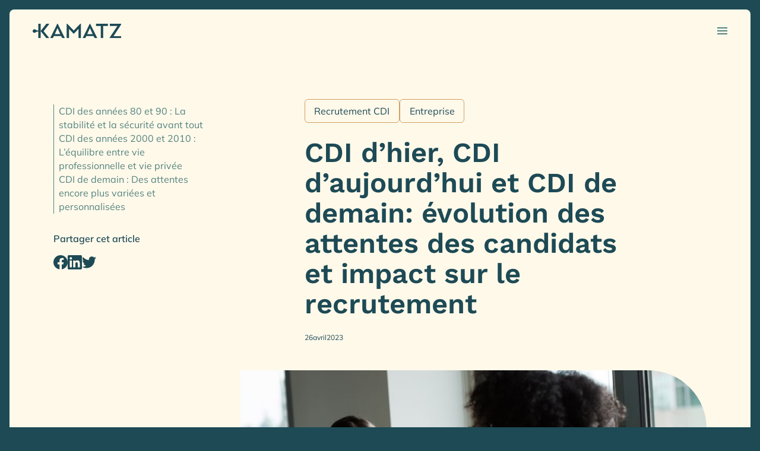

--- FILE ---
content_type: text/html
request_url: https://blog.kamatz.com/blog/cdi-dhier-cdi-daujourdhui-et-cdi-de-demain-evolution-des-attentes-des-candidats-et-impact-sur-le-recrutement
body_size: 12452
content:
<!DOCTYPE html><!-- Last Published: Sun Nov 26 2023 20:17:28 GMT+0000 (Coordinated Universal Time) --><html data-wf-domain="blog.kamatz.com" data-wf-page="6373d1ada2e059474563b438" data-wf-site="635beb3eec00ed2f5ec46b6a" lang="fr" data-wf-collection="6373d1ada2e05947ed63b436" data-wf-item-slug="cdi-dhier-cdi-daujourdhui-et-cdi-de-demain-evolution-des-attentes-des-candidats-et-impact-sur-le-recrutement"><head><meta charset="utf-8"/><title>Recrutement CDI : Évolution des attentes des candidats et impact sur le recrutement</title><meta content="Au fil des années, les attentes des candidats en recherche d&#x27;emploi ont évolué, influençant la manière d&#x27;aborder le recrutement CDI. Découvrez les tendances du marché et les éléments clés de décision des candidats à travers les différentes décennies." name="description"/><meta content="Recrutement CDI : Évolution des attentes des candidats et impact sur le recrutement" property="og:title"/><meta content="Au fil des années, les attentes des candidats en recherche d&#x27;emploi ont évolué, influençant la manière d&#x27;aborder le recrutement CDI. Découvrez les tendances du marché et les éléments clés de décision des candidats à travers les différentes décennies." property="og:description"/><meta content="https://cdn.prod.website-files.com/636926b962c38a6f7e98565f/643fd761e829636033f7bbf5_christina-wocintechchat-com-eF7HN40WbAQ-unsplash.jpg" property="og:image"/><meta content="Recrutement CDI : Évolution des attentes des candidats et impact sur le recrutement" property="twitter:title"/><meta content="Au fil des années, les attentes des candidats en recherche d&#x27;emploi ont évolué, influençant la manière d&#x27;aborder le recrutement CDI. Découvrez les tendances du marché et les éléments clés de décision des candidats à travers les différentes décennies." property="twitter:description"/><meta content="https://cdn.prod.website-files.com/636926b962c38a6f7e98565f/643fd761e829636033f7bbf5_christina-wocintechchat-com-eF7HN40WbAQ-unsplash.jpg" property="twitter:image"/><meta property="og:type" content="website"/><meta content="summary_large_image" name="twitter:card"/><meta content="width=device-width, initial-scale=1" name="viewport"/><meta content="GhUwL_l6V7SI4CBwQLtgci23_fJwMTGw1MzHzYtlE5w" name="google-site-verification"/><link href="https://assets-global.website-files.com/635beb3eec00ed2f5ec46b6a/css/kamatz-v2.webflow.f710fd5ea.min.css" rel="stylesheet" type="text/css"/><script type="text/javascript">!function(o,c){var n=c.documentElement,t=" w-mod-";n.className+=t+"js",("ontouchstart"in o||o.DocumentTouch&&c instanceof DocumentTouch)&&(n.className+=t+"touch")}(window,document);</script><link href="https://cdn.prod.website-files.com/635beb3eec00ed2f5ec46b6a/636270e647386548d4a8a7cd_Favicon.png" rel="shortcut icon" type="image/x-icon"/><link href="https://cdn.prod.website-files.com/635beb3eec00ed2f5ec46b6a/636270e32bda9b781ec85302_Webclip.png" rel="apple-touch-icon"/><link href="https://www.kamatz.com/blog/cdi-dhier-cdi-daujourdhui-et-cdi-de-demain-evolution-des-attentes-des-candidats-et-impact-sur-le-recrutement" rel="canonical"/><script>
var Webflow = Webflow || [];
Webflow.push(function() { $('html').addClass('webflow-loaded') });
</script>

<!-- Disable scrolling -->
<script defer src="https://cdn.jsdelivr.net/npm/@finsweet/attributes-scrolldisable@1/scrolldisable.js"></script>

<!-- Google Tag Manager -->
<script>(function(w,d,s,l,i){w[l]=w[l]||[];w[l].push({'gtm.start':
new Date().getTime(),event:'gtm.js'});var f=d.getElementsByTagName(s)[0],
j=d.createElement(s),dl=l!='dataLayer'?'&l='+l:'';j.async=true;j.src=
'https://www.googletagmanager.com/gtm.js?id='+i+dl;f.parentNode.insertBefore(j,f);
})(window,document,'script','dataLayer','GTM-MCNNP2T');</script>
<!-- End Google Tag Manager -->

<!-- HubSpot Embed Code -->
<script type="text/javascript" id="hs-script-loader" async defer src="//js-eu1.hs-scripts.com/24914499.js"></script>

<!-- Hubspot forms style -->
<style>
/* Hide marker pseudo-element */
ol, ul {
  list-style-type: none;
}

/* General layout */
fieldset {
	max-width: none !important;
  display: -webkit-box;
  display: -webkit-flex;
  display: -ms-flexbox;
  display: flex;
  grid-column-gap: 1.25rem;
}

/* General fields */
.field {
	margin-bottom: 2rem;
  width: 100%;
}

/* Label of inputs */
#label-lastname-14e5e8f3-5632-4d75-a6e4-b1ab5b91586b > span, #label-firstname-14e5e8f3-5632-4d75-a6e4-b1ab5b91586b > span, #label-email-14e5e8f3-5632-4d75-a6e4-b1ab5b91586b > span, #label-phone-14e5e8f3-5632-4d75-a6e4-b1ab5b91586b > span, #label-company-14e5e8f3-5632-4d75-a6e4-b1ab5b91586b > span, #label-company_size-14e5e8f3-5632-4d75-a6e4-b1ab5b91586b > span, #label-besoin-14e5e8f3-5632-4d75-a6e4-b1ab5b91586b > span, #label-file_upload-14e5e8f3-5632-4d75-a6e4-b1ab5b91586b > span {
	font-weight: 700;
	margin-bottom: 0.25rem;
}

/* Inputs */
.hs-input {
	min-height: 3rem;
  padding-top: 0.875rem;
  padding-right: 1.5rem;
  padding-bottom: 0.875rem;
  padding-left: 1.5rem;
  border: 1px solid;
  border-color: rgba(208,159,97,.3);
	border-radius: 0.375rem;
	-webkit-transition: border-color 250ms;
	transition: border-color 250ms;
	color: #000;
	vertical-align: middle;
	background-color: #fff;
	font-size: 14px;
	line-height: 1.42857143;
	display: block;
	width: 100% !important;
	height: 38px;
}

.hs-input:active, .hs-input:focus, .hs-input:focus-visible {
	border-color: #d09f61;
  outline: none;
}

.input {
	margin-right: 0px !important;
}

/* Select */
select {
	-webkit-appearance: none;
	-moz-appearance: none;
	background-color: #fff;
	background-image: url(https://cdn.prod.website-files.com/635beb3eec00ed2f5ec46b6a/636256afecc88e58d2166e31_arrow_drop_down.svg);
	background-position: 98% 50%;
	background-size: auto;
	background-repeat: no-repeat;
	color: grey;
}

.hs-dependent-field {
	width: 100%;
}

/* Textarea */
textarea {
	height: auto !important;
  min-height: 10.75rem !important;
 	padding-top: 0.75rem !important;
}

/* File upload */
#file_upload-14e5e8f3-5632-4d75-a6e4-b1ab5b91586b {
display: -webkit-box;
	display: -webkit-flex;
	display: -ms-flexbox;
	display: flex;
	-webkit-box-pack: center;
	-webkit-justify-content: center;
	-ms-flex-pack: center;
	justify-content: center;
	-webkit-box-align: center;
	-webkit-align-items: center;
	-ms-flex-align: center;
	align-items: center;
	border-radius: 0.375rem;
	font-family: WorkSans,sans-serif;
	font-weight: 500;
	text-decoration: none;
	-webkit-appearance: button;
	background-color: #53837E;
	color: #FFF9EA;
	border-style:none;	
}

/* Information texts */
.hs-field-desc {
	display: block;
	margin-bottom: 0.25rem;
	font-weight: 400;
}

/* Error message */
.hs-error-msgs  {
	color: #ff917e;
  padding-left: 0;
}
.hs-error-msg {
	font-weight: 700;
  font-size: 0.75rem;
}

/* Button submit */
.actions {
	display: flex;
	justify-content: center;
}

.hs-button {
	display: -webkit-box;
	display: -webkit-flex;
	display: -ms-flexbox;
	display: flex;
	padding: 1.625rem 3rem;
	-webkit-box-pack: center;
	-webkit-justify-content: center;
	-ms-flex-pack: center;
	justify-content: center;
	-webkit-box-align: center;
	-webkit-align-items: center;
	-ms-flex-align: center;
	align-items: center;
	border-radius: 0.375rem;
	font-family: WorkSans,sans-serif;
	font-weight: 500;
	text-decoration: none;
	-webkit-appearance: button;
	background-color: #ff917e;
	color: #000;
	border-style:none;
  cursor: pointer;
}

/* Error label */
.hs-main-font-element {
	text-align: center;
  margin-bottom: 1rem;
}

/* Responsive */
@media screen and (max-width: 478px) {
	fieldset {
  	flex-direction: column;
  }
}
</style><!-- Table of Contents -->
<script defer src="https://cdn.jsdelivr.net/npm/@finsweet/attributes-toc@1/toc.js"></script></head><body class="background-color-ocean-blue"><div class="global-styles w-embed"><style>
/* Responsive */
html { font-size: 1.125rem; }
@media screen and (max-width:1920px) { html { font-size: calc(0.625rem + 0.41666666666666674vw); } }
@media screen and (max-width:1440px) { html { font-size: calc(0.8126951092611863rem + 0.20811654526534862vw); } }
@media screen and (max-width:479px) { html { font-size: calc(0.7494769874476988rem + 0.8368200836820083vw); } }

/* Make text look crisper and more legible in all browsers */
body {
  -webkit-font-smoothing: antialiased;
  -moz-osx-font-smoothing: grayscale;
  font-smoothing: antialiased;
  text-rendering: optimizeLegibility;
}

/* All section tags margin */
section {
	margin-left: 1rem;
  margin-right: 1rem;
}

/* Focus state style for keyboard navigation for the focusable elements */
*[tabindex]:focus-visible,
  input[type="file"]:focus-visible {
   outline: 0;
}

/* Get rid of top margin on first element in any rich text element */
.w-richtext > :not(div):first-child, .w-richtext > div:first-child > :first-child {
  margin-top: 0 !important;
}

/* Get rid of bottom margin on last element in any rich text element */
.w-richtext>:last-child, .w-richtext ol li:last-child, .w-richtext ul li:last-child {
	margin-bottom: 0 !important;
}

/* Rich text global styling */
.w-richtext>h2 {
	margin-bottom: 2rem;
}

.w-richtext>h3, .w-richtext>h4, .w-richtext>h5, .w-richtext>h6 {
	margin-top: 0.5rem;
	margin-bottom: 1.5rem;
}

.w-richtext>h2 {
	font-size: 2.5rem;
}

.w-richtext>h3 {
	font-size: 1.75rem;
  font-weight: 500;
}

.w-richtext>h4 {
	font-size: 1.5rem;
}

.w-richtext>h5 {
	font-size: 1.25rem;
}

.w-richtext>h6 {
	font-size: 1.125rem;
}

.w-richtext>p {
	font-size: 1.125rem;
}

/* Prevent all click and hover interaction with an element */
.pointer-events-off {
	pointer-events: none;
}

/* Enables all click and hover interaction with an element */
.pointer-events-on {
  pointer-events: auto;
}

/* Create a class of .div-square which maintains a 1:1 dimension of a div */
.div-square::after {
	content: "";
	display: block;
	padding-bottom: 100%;
}

/* Make sure containers never lose their center alignment */
.container-medium,.container-small, .container-large {
	margin-right: auto !important;
  margin-left: auto !important;
}

/* 
Make the following elements inherit typography styles from the parent and not have hardcoded values. 
Important: You will not be able to style for example "All Links" in Designer with this CSS applied.
Uncomment this CSS to use it in the project. Leave this message for future hand-off.
*/
/*
a,
.w-input,
.w-select,
.w-tab-link,
.w-nav-link,
.w-dropdown-btn,
.w-dropdown-toggle,
.w-dropdown-link {
  color: inherit;
  text-decoration: inherit;
  font-size: inherit;
}
*/

/* Apply "..." after 3 lines of text */
.text-style-3lines {
	display: -webkit-box;
	overflow: hidden;
	-webkit-line-clamp: 3;
	-webkit-box-orient: vertical;
}

/* Apply "..." after 2 lines of text */
.text-style-2lines {
	display: -webkit-box;
	overflow: hidden;
	-webkit-line-clamp: 2;
	-webkit-box-orient: vertical;
}

/* Adds inline flex display */
.display-inlineflex {
  display: inline-flex;
}

/* These classes are never overwritten */
.hide {
  display: none !important;
}

@media screen and (max-width: 991px) {
    .hide, .hide-tablet {
        display: none !important;
    }
}
  @media screen and (max-width: 767px) {
    .hide-mobile-landscape{
      display: none !important;
    }
}
  @media screen and (max-width: 479px) {
    .hide-mobile{
      display: none !important;
    }
}
 
.margin-0 {
  margin: 0rem !important;
}
  
.padding-0 {
  padding: 0rem !important;
}

.spacing-clean {
padding: 0rem !important;
margin: 0rem !important;
}

.margin-top {
  margin-right: 0rem !important;
  margin-bottom: 0rem !important;
  margin-left: 0rem !important;
}

.padding-top {
  padding-right: 0rem !important;
  padding-bottom: 0rem !important;
  padding-left: 0rem !important;
}
  
.margin-right {
  margin-top: 0rem !important;
  margin-bottom: 0rem !important;
  margin-left: 0rem !important;
}

.padding-right {
  padding-top: 0rem !important;
  padding-bottom: 0rem !important;
  padding-left: 0rem !important;
}

.margin-bottom {
  margin-top: 0rem !important;
  margin-right: 0rem !important;
  margin-left: 0rem !important;
}

.padding-bottom {
  padding-top: 0rem !important;
  padding-right: 0rem !important;
  padding-left: 0rem !important;
}

.margin-left {
  margin-top: 0rem !important;
  margin-right: 0rem !important;
  margin-bottom: 0rem !important;
}
  
.padding-left {
  padding-top: 0rem !important;
  padding-right: 0rem !important;
  padding-bottom: 0rem !important;
}
  
.margin-horizontal {
  margin-top: 0rem !important;
  margin-bottom: 0rem !important;
}

.padding-horizontal {
  padding-top: 0rem !important;
  padding-bottom: 0rem !important;
}

.margin-vertical {
  margin-right: 0rem !important;
  margin-left: 0rem !important;
}
  
.padding-vertical {
  padding-right: 0rem !important;
  padding-left: 0rem !important;
}

/* Fix nav layout >1280px and <991px */
@media screen and (max-width: 1280px) {
  .navbar_mobile_menu-wrapper {
    display: -webkit-box;
    display: -webkit-flex;
    display: -ms-flexbox;
    display: flex;
    width: 1.125rem;
    height: 0.75rem;
    -webkit-box-orient: vertical;
    -webkit-box-direction: normal;
    -webkit-flex-direction: column;
    -ms-flex-direction: column;
    flex-direction: column;
    -webkit-box-pack: justify;
    -webkit-justify-content: space-between;
    -ms-flex-pack: justify;
    justify-content: space-between;
	}
  .navbar_links-wrapper {
  	display: none;
	}
  .navbar_mobile_container {
 		left: 2.5rem;
    margin-left: -2.5rem;
    position: absolute;
    display: block; 
    width: 100%;
    padding: 2.5rem;
    border-bottom-left-radius: 0.5rem;
    border-bottom-right-radius: 0.5rem;
  }
  .navbar_mobile_wrapper {
    display: -webkit-box;
    display: -webkit-flex;
    display: -ms-flexbox;
    -webkit-box-orient: vertical;
    -webkit-box-direction: normal;
    -webkit-flex-direction: column;
    -ms-flex-direction: column;
    flex-direction: column;
    -webkit-box-align: start;
    -webkit-align-items: flex-start;
    -ms-flex-align: start;
    align-items: flex-start;
    grid-row-gap: 1rem;
	}    
}
 
@media screen and (max-width: 767px) {
	.w-nav-brand {
 	   padding-left: 0px;
	}
}

@media screen and (max-width: 478px) {
	.form_slider-mask {
  	width: calc(200vw - 6.25rem)
  }
  .form_slider-slide {
  	width: calc(100vw - 6.25rem);
  }
}
</style></div><div class="page-styles w-embed"><style>
/* Current TOC style */
.article_toc-link.w--current {
 margin-left: -0.125rem;
}

.article_toc-link.w--current > .article_toc-bar {
	width: 4px;
  background-color: #1D4A55;
}

.article_richtext li, .article_richtext ol {
	list-style-type: disc;
}
</style></div><div class="page-wrapper"><div class="overlay-wrapper"><div class="overlay_container"><div class="overlay_close-wrapper"><div fs-scrolldisable-element="enable" class="overlay_close-wrap"><img src="https://cdn.prod.website-files.com/635beb3eec00ed2f5ec46b6a/6368ef751303a53300da73d6_arrow-down.svg" loading="lazy" alt="" class="overlay_close-icon"/></div></div><div class="overlay_block"><div class="form_container"><div class="form_slider"><div id="slider" class="form_slider-mask"><div class="form_slider-slide"><div class="form_slider-step"><div class="heading-style-h3">Prendre rendez-vous</div><div class="padding-bottom padding-large"></div><div class="w-embed w-script"><script charset="utf-8" type="text/javascript" src="//js-eu1.hsforms.net/forms/embed/v2.js"></script>
<script>
  hbspt.forms.create({
    region: "eu1",
    portalId: "24914499",
    formId: "5d168563-1211-4130-9ac6-0d3a7cde7abf",
    onFormSubmit: function($form) {
  console.log("success");
  jQuery("#slider").css("right", "100%");
    } 
  });
</script></div></div></div><div class="form_slider-slide"><div class="form_slider-step"><div class="heading-style-h3">Votre demande de rendez-vous</div><div class="padding-bottom padding-medium"></div><p class="form_demand-text">Merci de nous avoir contacté pour vous accompagner dans votre recherche de freelances. Votre demande va être traitée par un chargé de compte qui reviendra vers vous rapidement.</p><div class="padding-bottom padding-large"></div><div class="w-embed w-script"><script charset="utf-8" type="text/javascript" src="//js-eu1.hsforms.net/forms/embed/v2.js"></script>
<script>
  hbspt.forms.create({
    region: "eu1",
    portalId: "24914499",
    formId: "bb4198eb-ff35-452d-8dc0-f4fde6b5e0b5"
  });
</script></div></div></div></div></div></div></div></div><div class="overlay_background"></div></div><main class="main-wrapper"><div class="section_nav background-color-ivory"><div class="padding-global"><div id="nav" class="container-full"><div class="padding-section-nav"><div data-animation="default" data-collapse="medium" data-duration="400" data-easing="ease" data-easing2="ease" role="banner" class="navbar_component w-nav"><div class="navbar_wrapper"><div class="navbar_wrap"><div class="navbar_brand-content"><a href="https://www.kamatz.com/" class="navbar_brand w-nav-brand"><img src="https://cdn.prod.website-files.com/635beb3eec00ed2f5ec46b6a/6367ec2f0001035edcf7e2b2_logo.svg" loading="lazy" alt="Logo de Kamatz"/></a></div></div><div class="navbar_wrap"><div class="navbar_links-wrapper"><a rel="noreferrer" href="https://app.kamatz.com/auth/login" target="_blank" class="navbar_link-wrap text-style-link text-color-ocean-blue w-inline-block"><div class="text-style-link">Connexion freelance</div></a><a id="w-node-_8d208508-184f-e68f-5195-720f7a169f40-7a169f40" href="https://www.kamatz.com/trouver-talent" class="button is-water-green is-small w-inline-block"><div class="button_text">Je recrute</div><div class="button_arrow w-embed"><svg width="16" height="16" viewBox="0 0 16 16" fill="none" xmlns="http://www.w3.org/2000/svg">
<path d="M2 8.00001H14" stroke="currentColor" stroke-linecap="round"/>
<path d="M10 12L14 8L10 4" stroke="currentColor" stroke-linecap="round"/>
</svg></div></a></div><div class="navbar_mobile_menu-wrapper"><div class="navbar_mobile_menu-line is-top background-color-water-green"></div><div class="navbar_mobile_menu-line is-middle background-color-water-green"></div><div class="navbar_mobile_menu-line is-bottom background-color-water-green"></div></div></div><div class="navbar_mobile_container background-color-ivory"><div class="navbar_mobile_wrapper"><a href="https://www.kamatz.com/trouver-talent" class="navbar_link-wrap text-color-ocean-blue w-inline-block"><div>Entreprises</div></a><a href="https://www.kamatz.com/freelances" class="navbar_link-wrap text-color-ocean-blue w-inline-block"><div>Freelances</div></a><a href="https://www.kamatz.com/offre-et-services" class="navbar_link-wrap text-color-ocean-blue w-inline-block"><div>À propos</div></a><div data-hover="true" data-delay="0" class="navbar_dropdown w-dropdown"><div class="navbar_dropdown-toggle w-dropdown-toggle"><div class="navbar_dropdown-title text-color-ocean-blue">Ressources</div><div class="navbar_dropdown-icon-wrap"><img src="https://cdn.prod.website-files.com/635beb3eec00ed2f5ec46b6a/639afcd586e0b112e6dbf37e_arrow-right-1.svg" loading="lazy" alt="" class="navbar_dropdown-icon"/></div></div><nav class="navbar_dropdown-list first w-dropdown-list"><a href="https://ressources.kamatz.com/fr/?_gl=1*123x6wh*_gcl_au*OTIxMjUxMTYuMTcwMTAyMzA1Ng.." class="navbar_link-wrap text-color-ocean-blue w-inline-block"><div>Toutes nos ressources</div></a><div class="padding-bottom padding-small"></div><div data-hover="true" data-delay="0" class="navbar_dropdown w-dropdown"><div class="navbar_dropdown-toggle w-dropdown-toggle"><div class="navbar_link-wrap text-color-ocean-blue">Outils freelances</div><div class="navbar_dropdown-icon-wrap"><img src="https://cdn.prod.website-files.com/635beb3eec00ed2f5ec46b6a/639afcd586e0b112e6dbf37e_arrow-right-1.svg" loading="lazy" alt="" class="navbar_dropdown-icon"/></div></div><nav class="navbar_dropdown-list second w-dropdown-list"><a href="https://www.kamatz.com/ressources/outils-freelances/convertisseur-salaire-cdi-tjm-freelance" class="navbar_link-wrap text-color-ocean-blue w-inline-block"><div>Convertisseur Salaire CDI / TJM</div></a><div class="padding-bottom padding-small"></div><a href="https://www.kamatz.com/ressources/outils-freelances/tarifs-freelance" class="navbar_link-wrap text-color-ocean-blue w-inline-block"><div>Benchmark tarifs freelance</div></a><div class="padding-bottom padding-small"></div><a href="https://www.kamatz.com/ressources/outils-freelances/deductible" class="navbar_link-wrap text-color-ocean-blue w-inline-block"><div>Frais déductibles freelance</div></a></nav></div></nav></div><a rel="noreferrer" href="https://app.kamatz.com/auth/login" target="_blank" class="navbar_link-wrap text-style-link text-color-ocean-blue w-inline-block"><div class="text-style-link">Connexion freelance</div></a><a id="w-node-_8d208508-184f-e68f-5195-720f7a169f40-7a169f40" href="https://www.kamatz.com/" target="_blank" class="button is-water-green is-small w-inline-block"><div class="button_text">Trouver votre freelance</div><div class="button_arrow w-embed"><svg width="16" height="16" viewBox="0 0 16 16" fill="none" xmlns="http://www.w3.org/2000/svg">
<path d="M2 8.00001H14" stroke="currentColor" stroke-linecap="round"/>
<path d="M10 12L14 8L10 4" stroke="currentColor" stroke-linecap="round"/>
</svg></div></a></div></div></div></div></div></div></div></div><section class="section background-color-ivory"><div class="padding-global"><div class="container-large"><div class="padding-section-medium"><div class="article_content_container"><div class="article_content_wrapper"><div class="article_content_wrap hide-tablet"><div class="article_sidebar"><div class="article_toc-wrapper"><div class="article_toc-wrap"><a href="#" class="article_toc-link w-inline-block"><div class="article_toc-bar"></div><div fs-toc-element="link" class="article_toc-text">Heading H2</div></a></div></div><div class="padding-bottom padding-medium"></div><div class="article_share-wrapper"><div class="text-weight-semibold">Partager cet article</div><div class="padding-bottom padding-small"></div><div class="article_share-grid"><a r-share-facebook="1" href="#" target="_blank" class="article_share-wrap w-inline-block"><img src="https://cdn.prod.website-files.com/635beb3eec00ed2f5ec46b6a/6374d4d8e06bb99196e25c19_Facebook.svg" loading="eager" alt="Facebook" class="article_share-icon"/></a><a r-share-linkedIn="1" href="#" target="_blank" class="article_share-wrap w-inline-block"><img src="https://cdn.prod.website-files.com/635beb3eec00ed2f5ec46b6a/6374d4d8cd12f05f3d9c9976_LinkedIn.svg" loading="eager" alt="Linkedin" class="article_share-icon"/></a><a r-share-twitter="1" href="#" target="_blank" class="article_share-wrap w-inline-block"><img src="https://cdn.prod.website-files.com/635beb3eec00ed2f5ec46b6a/6374d4d8bf1b5458b8e6fd8a_Twitter.svg" loading="eager" alt="Twitter" class="article_share-icon"/></a></div></div></div></div><div class="article_content_wrap"><div class="article_content_inner"><div class="w-dyn-list"><div role="list" class="blog_categories-cl w-dyn-items"><div role="listitem" class="blog_categories-ci w-dyn-item"><div class="blog_categories-link-block"><div fs-cmsfilter-field="category" class="blog_categories-text">Recrutement CDI</div></div></div><div role="listitem" class="blog_categories-ci w-dyn-item"><div class="blog_categories-link-block"><div fs-cmsfilter-field="category" class="blog_categories-text">Entreprise</div></div></div></div></div><div class="padding-bottom padding-semi-medium"></div><h1 class="heading-style-h2">CDI d’hier, CDI d’aujourd’hui et CDI de demain: évolution des attentes des candidats et impact sur le recrutement</h1><div class="padding-bottom padding-semi-medium"></div><div class="blog_content-side-wrap is-date"><div class="blog_content-date-text">26</div><div class="blog_content-date-text month">April</div><div class="blog_content-date-text">2023</div></div></div><div class="padding-bottom padding-large"></div><div class="article_image-wrap"><img src="https://cdn.prod.website-files.com/636926b962c38a6f7e98565f/643fd761e829636033f7bbf5_christina-wocintechchat-com-eF7HN40WbAQ-unsplash.jpg" loading="eager" alt="CDI d’hier, CDI d’aujourd’hui et CDI de demain: évolution des attentes des candidats et impact sur le recrutement" sizes="(max-width: 479px) 92vw, (max-width: 767px) 95vw, (max-width: 991px) 92vw, (max-width: 1919px) 59vw, 802px" srcset="https://cdn.prod.website-files.com/636926b962c38a6f7e98565f/643fd761e829636033f7bbf5_christina-wocintechchat-com-eF7HN40WbAQ-unsplash-p-500.jpg 500w, https://cdn.prod.website-files.com/636926b962c38a6f7e98565f/643fd761e829636033f7bbf5_christina-wocintechchat-com-eF7HN40WbAQ-unsplash-p-800.jpg 800w, https://cdn.prod.website-files.com/636926b962c38a6f7e98565f/643fd761e829636033f7bbf5_christina-wocintechchat-com-eF7HN40WbAQ-unsplash-p-1080.jpg 1080w, https://cdn.prod.website-files.com/636926b962c38a6f7e98565f/643fd761e829636033f7bbf5_christina-wocintechchat-com-eF7HN40WbAQ-unsplash-p-1600.jpg 1600w, https://cdn.prod.website-files.com/636926b962c38a6f7e98565f/643fd761e829636033f7bbf5_christina-wocintechchat-com-eF7HN40WbAQ-unsplash-p-2000.jpg 2000w, https://cdn.prod.website-files.com/636926b962c38a6f7e98565f/643fd761e829636033f7bbf5_christina-wocintechchat-com-eF7HN40WbAQ-unsplash-p-2600.jpg 2600w, https://cdn.prod.website-files.com/636926b962c38a6f7e98565f/643fd761e829636033f7bbf5_christina-wocintechchat-com-eF7HN40WbAQ-unsplash-p-3200.jpg 3200w, https://cdn.prod.website-files.com/636926b962c38a6f7e98565f/643fd761e829636033f7bbf5_christina-wocintechchat-com-eF7HN40WbAQ-unsplash.jpg 5607w" class="article_image"/></div><div class="padding-bottom padding-large"></div><div class="article_content_inner"><div fs-toc-offsettop="1rem" fs-toc-element="contents" class="article_richtext w-richtext"><p>Les contrats à durée indéterminée (CDI) ont toujours été un objectif clé pour les candidats en recherche d’emploi, offrant stabilité et sécurité. Cependant, au fil des années, les attentes des candidats ont évolué, influençant ainsi la manière dont les cabinets de recrutement et les chasseurs de tête abordent le recrutement CDI. </p><p>Dans cet article, nous analyserons les tendances du marché et les éléments clés de décision des candidats à travers les différentes décennies.</p><h2>‍<br/>CDI des années 80 et 90 : La stabilité et la sécurité avant tout</h2><p>‍<br/>Durant les années 80 et 90, l’économie mondiale a connu des périodes de croissance et de récession, ce qui a renforcé le désir des candidats de chercher un CDI pour garantir une sécurité financière et une stabilité professionnelle. Les éléments clés de décision des candidats durant cette période étaient :<br/></p><ol role="list"><li><strong>Sécurité de l’emploi</strong> : En raison des incertitudes économiques, la sécurité de l’emploi était une priorité pour les candidats.</li><li><strong>Rémunération</strong> : Un salaire compétitif était crucial pour attirer et retenir les meilleurs talents.</li><li><strong>Avantages sociaux</strong> (retraite, assurance, etc.) : Les candidats recherchaient des entreprises offrant des avantages sociaux complets.</li><li><strong>Réputation de l’entreprise</strong> : Travailler pour une entreprise bien établie et reconnue était important pour les candidats.</li><li><strong>Opportunités de carrière au sein de l’entreprise</strong> : Les candidats aspiraient à évoluer professionnellement et à accéder à des postes à responsabilités.</li></ol><p>Les cabinets de recrutement devaient donc s’assurer de bien comprendre les attentes des candidats et de leur proposer des offres d’emploi en adéquation avec ces critères.</p><h2>‍<br/>CDI des années 2000 et 2010 : L’équilibre entre vie professionnelle et vie privée</h2><p>‍<br/>Au cours des années 2000 et 2010, les attentes des candidats ont commencé à évoluer en raison des changements sociaux et technologiques. Les candidats recherchaient de plus en plus un équilibre entre leur vie professionnelle et leur vie privée, ainsi que des opportunités de développement de carrière. Les éléments clés de décision des candidats durant cette période étaient :<br/></p><ol role="list"><li><strong>Équilibre entre vie professionnelle et vie privée (horaires flexibles, télétravail)</strong> : La technologie a facilité l’accès au travail à distance, permettant aux candidats de mieux gérer leur temps et leurs obligations personnelles.</li><li><strong>Rémunération et avantages sociaux</strong> : Les candidats accordaient toujours une grande importance à la rémunération, mais attendaient également des avantages sociaux adaptés à leurs besoins.</li><li><strong>Formation et développement professionnel</strong> : Les candidats souhaitaient acquérir de nouvelles compétences et progresser dans leur carrière, poussant les entreprises à investir dans des programmes de formation et de développement.</li><li><strong>Environnement de travail et culture d’entreprise</strong> : Les candidats accordaient de plus en plus d’importance à l’environnement de travail et à la culture d’entreprise, privilégiant des organisations qui partagent leurs valeurs et proposent des conditions de travail agréables.</li><li><strong>Responsabilité sociale de l’entreprise</strong> : Les candidats étaient de plus en plus attentifs à l’engagement social et environnemental des entreprises, valorisant les organisations responsables.<br/>Pour répondre à ces nouvelles attentes, les cabinets de recrutement et les chasseurs de tête ont dû adapter leurs méthodes, en mettant l’accent sur une approche plus personnalisée et en tenant compte des aspirations professionnelles et personnelles des candidats.</li></ol><h2>‍<br/>CDI de demain : Des attentes encore plus variées et personnalisées</h2><p>‍<br/>Les candidats d’aujourd’hui et de demain sont de plus en plus exigeants quant à leurs aspirations professionnelles. Ils attendent des entreprises qu’elles proposent des environnements de travail flexibles, des opportunités de développement personnel et une culture d’entreprise inclusive. Les éléments clés de décision des candidats pour les années à venir pourraient inclure :<br/></p><ol role="list"><li><strong>Flexibilité et autonomie dans le travail</strong> : Les candidats valorisent de plus en plus la possibilité de travailler de manière flexible et autonome, en adaptant leurs horaires et leur lieu de travail à leurs besoins.</li><li><strong>Valeurs et mission de l’entreprise</strong> : Les candidats sont de plus en plus attentifs aux valeurs et à la mission de l’entreprise, cherchant à s’engager dans des projets qui ont un impact positif sur la société et l’environnement.</li><li><strong>Diversité et inclusion </strong>: Les candidats privilégient les entreprises qui promeuvent la diversité et l’inclusion, en offrant des opportunités égales à tous, indépendamment de leur genre, origine, âge ou situation personnelle.</li><li><strong>Rémunération et avantages personnalisés</strong> (par exemple, congés sabbatiques, formations sur mesure) : Les candidats attendent des entreprises qu’elles proposent des packages de rémunération et d’avantages personnalisés, adaptés à leurs besoins et aspirations spécifiques.</li><li><strong>Impact environnemental et social de l’entreprise</strong> : Les candidats sont de plus en plus conscients des enjeux environnementaux et sociaux, et privilégient les entreprises qui s’engagent activement dans la lutte contre le changement climatique et la promotion du bien-être social.</li></ol><p>‍</p><p><br/>L’évolution des attentes des candidats en matière de CDI a considérablement modifié les méthodes de recrutement et les stratégies des cabinets de recrutement, notamment en matière de chasse de tête et de recrutement par approche directe. Pour continuer à attirer et retenir les meilleurs talents, les entreprises doivent s’adapter à ces nouvelles attentes et proposer des conditions de travail attractives et personnalisées. Les cabinets de recrutement, quant à eux, doivent suivre les tendances du marché et ajuster leurs méthodes pour répondre aux besoins changeants des candidats et des employeurs.</p><p>‍</p></div></div></div></div></div></div></div></div></section><section class="section background-color-ivory"><div class="padding-global"><div class="container-large"><div class="padding-section-small"><h3 class="heading-style-h4">Articles similaires</h3><div class="padding-bottom padding-semi-medium"></div><div class="w-dyn-list"><div fs-cmsload-mode="pagination" fs-cmsfilter-element="list" fs-cmsload-element="list" role="list" class="blog_cl w-dyn-items"><div role="listitem" class="blog_ci border-bottom w-dyn-item"><div class="blog_link-block"><a href="/blog/demarche-commerciale-dans-le-recrutement-appliquer-les-strategies-dacquisition-b2b-pour-attirer-les-meilleurs-talents" class="blog_image-wrap w-inline-block"><img src="https://cdn.prod.website-files.com/636926b962c38a6f7e98565f/647b7f0841b3112e0a7f453c_641c1709b6404aa29187ca49_collaborer-avec-des-freelances-avantages-entreprises.jpeg" loading="lazy" alt="Démarche commerciale dans le recrutement : appliquer les stratégies d’acquisition B2B pour attirer les meilleurs talents" sizes="(max-width: 479px) 92vw, (max-width: 767px) 46vw, (max-width: 991px) 45vw, (max-width: 1919px) 30vw, 364px" srcset="https://cdn.prod.website-files.com/636926b962c38a6f7e98565f/647b7f0841b3112e0a7f453c_641c1709b6404aa29187ca49_collaborer-avec-des-freelances-avantages-entreprises-p-500.jpeg 500w, https://cdn.prod.website-files.com/636926b962c38a6f7e98565f/647b7f0841b3112e0a7f453c_641c1709b6404aa29187ca49_collaborer-avec-des-freelances-avantages-entreprises-p-800.jpeg 800w, https://cdn.prod.website-files.com/636926b962c38a6f7e98565f/647b7f0841b3112e0a7f453c_641c1709b6404aa29187ca49_collaborer-avec-des-freelances-avantages-entreprises-p-1080.jpeg 1080w, https://cdn.prod.website-files.com/636926b962c38a6f7e98565f/647b7f0841b3112e0a7f453c_641c1709b6404aa29187ca49_collaborer-avec-des-freelances-avantages-entreprises-p-1600.jpeg 1600w, https://cdn.prod.website-files.com/636926b962c38a6f7e98565f/647b7f0841b3112e0a7f453c_641c1709b6404aa29187ca49_collaborer-avec-des-freelances-avantages-entreprises-p-2000.jpeg 2000w, https://cdn.prod.website-files.com/636926b962c38a6f7e98565f/647b7f0841b3112e0a7f453c_641c1709b6404aa29187ca49_collaborer-avec-des-freelances-avantages-entreprises-p-2600.jpeg 2600w, https://cdn.prod.website-files.com/636926b962c38a6f7e98565f/647b7f0841b3112e0a7f453c_641c1709b6404aa29187ca49_collaborer-avec-des-freelances-avantages-entreprises-p-3200.jpeg 3200w, https://cdn.prod.website-files.com/636926b962c38a6f7e98565f/647b7f0841b3112e0a7f453c_641c1709b6404aa29187ca49_collaborer-avec-des-freelances-avantages-entreprises.jpeg 9504w" class="blog_image"/></a><div class="blog_content-wrap z-index-1"><a href="/blog/demarche-commerciale-dans-le-recrutement-appliquer-les-strategies-dacquisition-b2b-pour-attirer-les-meilleurs-talents" class="blog_content-link-element w-inline-block"></a><div class="blog_content-side-wrap"><div class="blog_content-link-wrap"><div class="padding-bottom padding-small"></div><div class="w-dyn-list"><div role="list" class="blog_categories-cl w-dyn-items"><div role="listitem" class="blog_categories-ci w-dyn-item"><div class="blog_categories-link-block"><div fs-cmsfilter-field="category" class="blog_categories-text">Entreprise</div></div></div><div role="listitem" class="blog_categories-ci w-dyn-item"><div class="blog_categories-link-block"><div fs-cmsfilter-field="category" class="blog_categories-text">Recrutement CDI</div></div></div></div></div><div class="padding-bottom padding-small"></div><h2 fs-cmsfilter-field="title" class="heading-style-h4">Démarche commerciale dans le recrutement : appliquer les stratégies d’acquisition B2B pour attirer les meilleurs talents</h2><div class="padding-bottom padding-small"></div><p>Découvrez comment l’adoption des stratégies d’acquisition B2B dans le recrutement, peut s’avérer très pertinente pour séduire et fidéliser les meilleurs talents.</p></div></div><div class="blog_content-side-wrap is-date"><div class="blog_content-date-text">13</div><div class="blog_content-date-text month">June</div><div class="blog_content-date-text">2023</div></div></div><div class="padding-bottom padding-semi-medium"></div></div></div><div role="listitem" class="blog_ci border-bottom w-dyn-item"><div class="blog_link-block"><a href="/blog/cdi-dhier-cdi-daujourdhui-et-cdi-de-demain-evolution-des-attentes-des-candidats-et-impact-sur-le-recrutement" aria-current="page" class="blog_image-wrap w-inline-block w--current"><img src="https://cdn.prod.website-files.com/636926b962c38a6f7e98565f/643fd761e829636033f7bbf5_christina-wocintechchat-com-eF7HN40WbAQ-unsplash.jpg" loading="lazy" alt="CDI d’hier, CDI d’aujourd’hui et CDI de demain: évolution des attentes des candidats et impact sur le recrutement" sizes="(max-width: 479px) 92vw, (max-width: 767px) 46vw, (max-width: 991px) 45vw, (max-width: 1919px) 30vw, 364px" srcset="https://cdn.prod.website-files.com/636926b962c38a6f7e98565f/643fd761e829636033f7bbf5_christina-wocintechchat-com-eF7HN40WbAQ-unsplash-p-500.jpg 500w, https://cdn.prod.website-files.com/636926b962c38a6f7e98565f/643fd761e829636033f7bbf5_christina-wocintechchat-com-eF7HN40WbAQ-unsplash-p-800.jpg 800w, https://cdn.prod.website-files.com/636926b962c38a6f7e98565f/643fd761e829636033f7bbf5_christina-wocintechchat-com-eF7HN40WbAQ-unsplash-p-1080.jpg 1080w, https://cdn.prod.website-files.com/636926b962c38a6f7e98565f/643fd761e829636033f7bbf5_christina-wocintechchat-com-eF7HN40WbAQ-unsplash-p-1600.jpg 1600w, https://cdn.prod.website-files.com/636926b962c38a6f7e98565f/643fd761e829636033f7bbf5_christina-wocintechchat-com-eF7HN40WbAQ-unsplash-p-2000.jpg 2000w, https://cdn.prod.website-files.com/636926b962c38a6f7e98565f/643fd761e829636033f7bbf5_christina-wocintechchat-com-eF7HN40WbAQ-unsplash-p-2600.jpg 2600w, https://cdn.prod.website-files.com/636926b962c38a6f7e98565f/643fd761e829636033f7bbf5_christina-wocintechchat-com-eF7HN40WbAQ-unsplash-p-3200.jpg 3200w, https://cdn.prod.website-files.com/636926b962c38a6f7e98565f/643fd761e829636033f7bbf5_christina-wocintechchat-com-eF7HN40WbAQ-unsplash.jpg 5607w" class="blog_image"/></a><div class="blog_content-wrap z-index-1"><a href="/blog/cdi-dhier-cdi-daujourdhui-et-cdi-de-demain-evolution-des-attentes-des-candidats-et-impact-sur-le-recrutement" aria-current="page" class="blog_content-link-element w-inline-block w--current"></a><div class="blog_content-side-wrap"><div class="blog_content-link-wrap"><div class="padding-bottom padding-small"></div><div class="w-dyn-list"><div role="list" class="blog_categories-cl w-dyn-items"><div role="listitem" class="blog_categories-ci w-dyn-item"><div class="blog_categories-link-block"><div fs-cmsfilter-field="category" class="blog_categories-text">Recrutement CDI</div></div></div><div role="listitem" class="blog_categories-ci w-dyn-item"><div class="blog_categories-link-block"><div fs-cmsfilter-field="category" class="blog_categories-text">Entreprise</div></div></div></div></div><div class="padding-bottom padding-small"></div><h2 fs-cmsfilter-field="title" class="heading-style-h4">CDI d’hier, CDI d’aujourd’hui et CDI de demain: évolution des attentes des candidats et impact sur le recrutement</h2><div class="padding-bottom padding-small"></div><p>Les contrats à durée indéterminée (CDI) ont toujours été un objectif clé pour les candidats en recherche d’emploi, offrant stabilité et sécurité. Cependant, au fil des années, les attentes des candidats ont évolué, influençant ainsi la manière dont les cabinets de recrutement et les chasseurs de tête abordent le recrutement CDI. </p></div></div><div class="blog_content-side-wrap is-date"><div class="blog_content-date-text">26</div><div class="blog_content-date-text month">April</div><div class="blog_content-date-text">2023</div></div></div><div class="padding-bottom padding-semi-medium"></div></div></div><div role="listitem" class="blog_ci border-bottom w-dyn-item"><div class="blog_link-block"><a href="/blog/freelance-et-cdi-la-synergie-gagnante-pour-les-entreprises-modernes" class="blog_image-wrap w-inline-block"><img src="https://cdn.prod.website-files.com/636926b962c38a6f7e98565f/643eff045e2a6207a41a33c0_brooke-cagle--uHVRvDr7pg-unsplash.jpg" loading="lazy" alt="Freelance et CDI : la synergie gagnante pour les entreprises modernes" sizes="(max-width: 479px) 92vw, (max-width: 767px) 46vw, (max-width: 991px) 45vw, (max-width: 1919px) 30vw, 364px" srcset="https://cdn.prod.website-files.com/636926b962c38a6f7e98565f/643eff045e2a6207a41a33c0_brooke-cagle--uHVRvDr7pg-unsplash-p-500.jpg 500w, https://cdn.prod.website-files.com/636926b962c38a6f7e98565f/643eff045e2a6207a41a33c0_brooke-cagle--uHVRvDr7pg-unsplash-p-800.jpg 800w, https://cdn.prod.website-files.com/636926b962c38a6f7e98565f/643eff045e2a6207a41a33c0_brooke-cagle--uHVRvDr7pg-unsplash-p-1080.jpg 1080w, https://cdn.prod.website-files.com/636926b962c38a6f7e98565f/643eff045e2a6207a41a33c0_brooke-cagle--uHVRvDr7pg-unsplash-p-1600.jpg 1600w, https://cdn.prod.website-files.com/636926b962c38a6f7e98565f/643eff045e2a6207a41a33c0_brooke-cagle--uHVRvDr7pg-unsplash-p-2000.jpg 2000w, https://cdn.prod.website-files.com/636926b962c38a6f7e98565f/643eff045e2a6207a41a33c0_brooke-cagle--uHVRvDr7pg-unsplash-p-2600.jpg 2600w, https://cdn.prod.website-files.com/636926b962c38a6f7e98565f/643eff045e2a6207a41a33c0_brooke-cagle--uHVRvDr7pg-unsplash-p-3200.jpg 3200w, https://cdn.prod.website-files.com/636926b962c38a6f7e98565f/643eff045e2a6207a41a33c0_brooke-cagle--uHVRvDr7pg-unsplash.jpg 3997w" class="blog_image"/></a><div class="blog_content-wrap z-index-1"><a href="/blog/freelance-et-cdi-la-synergie-gagnante-pour-les-entreprises-modernes" class="blog_content-link-element w-inline-block"></a><div class="blog_content-side-wrap"><div class="blog_content-link-wrap"><div class="padding-bottom padding-small"></div><div class="w-dyn-list"><div role="list" class="blog_categories-cl w-dyn-items"><div role="listitem" class="blog_categories-ci w-dyn-item"><div class="blog_categories-link-block"><div fs-cmsfilter-field="category" class="blog_categories-text">Entreprise</div></div></div><div role="listitem" class="blog_categories-ci w-dyn-item"><div class="blog_categories-link-block"><div fs-cmsfilter-field="category" class="blog_categories-text">Recrutement CDI</div></div></div></div></div><div class="padding-bottom padding-small"></div><h2 fs-cmsfilter-field="title" class="heading-style-h4">Freelance et CDI : la synergie gagnante pour les entreprises modernes</h2><div class="padding-bottom padding-small"></div><p>Dans le monde du travail, deux formes de travail dominent aujourd’hui : le recrutement freelance et le recrutement en CDI. Contrairement à une idée reçue, ces deux solutions ne sont pas opposées, mais bien complémentaires. Découvrez comment le freelancing et le CDI peuvent coexister et s’enrichir mutuellement.</p></div></div><div class="blog_content-side-wrap is-date"><div class="blog_content-date-text">26</div><div class="blog_content-date-text month">April</div><div class="blog_content-date-text">2023</div></div></div><div class="padding-bottom padding-semi-medium"></div></div></div></div></div></div></div></div></section><section class="section_prefooter_border-radius-bottom"><div class="padding-global"><div class="container-small"><div class="padding-section-medium"><div class="about_prefooter_container"><div class="heading-style-h3">Essayez Kamatz dès maintenant !</div><div class="padding-bottom padding-xlarge"></div><div class="button-group align-center"><a id="w-node-_8d208508-184f-e68f-5195-720f7a169f40-7a169f40" href="https://www.kamatz.com/freelances" class="button is-water-green is-small w-inline-block"><div class="button_text">Freelance</div><div class="button_arrow w-embed"><svg width="16" height="16" viewBox="0 0 16 16" fill="none" xmlns="http://www.w3.org/2000/svg">
<path d="M2 8.00001H14" stroke="currentColor" stroke-linecap="round"/>
<path d="M10 12L14 8L10 4" stroke="currentColor" stroke-linecap="round"/>
</svg></div></a><a id="w-node-_8d208508-184f-e68f-5195-720f7a169f40-7a169f40" href="https://www.kamatz.com/" target="_blank" class="button is-water-green is-small w-inline-block"><div class="button_text">Entreprise</div><div class="button_arrow w-embed"><svg width="16" height="16" viewBox="0 0 16 16" fill="none" xmlns="http://www.w3.org/2000/svg">
<path d="M2 8.00001H14" stroke="currentColor" stroke-linecap="round"/>
<path d="M10 12L14 8L10 4" stroke="currentColor" stroke-linecap="round"/>
</svg></div></a></div></div></div></div></div></section></main><div class="footer_component background-color-ocean-blue"><div class="padding-global"><div class="container-xlarge"><div class="padding-top padding-xxlarge"><div class="padding-bottom padding-medium"><div class="padding-bottom padding-xlarge"><div class="footer_top-wrapper"><div class="footer_left-wrapper"><a href="/" class="footer_logo-link w-inline-block"><img src="https://cdn.prod.website-files.com/635beb3eec00ed2f5ec46b6a/6363ad73a52d9a066906938a_logo-footer.svg" loading="lazy" alt="Logo de Kamatz"/></a><div class="padding-bottom padding-medium"></div><div class="footer_social-wrapper"><a rel="noreferrer" href="https://www.linkedin.com/company/kamatz/" target="_blank" class="footer_social-link w-inline-block"><img src="https://cdn.prod.website-files.com/635beb3eec00ed2f5ec46b6a/6363adb67f3198728b0e43bf_LinkedIn.svg" loading="lazy" alt="Linkedin"/></a><a rel="noreferrer" href="https://www.instagram.com/wearekamatz/" target="_blank" class="footer_social-link w-inline-block"><img src="https://cdn.prod.website-files.com/635beb3eec00ed2f5ec46b6a/6363adb6548d0bf2cb6ecaf3_Instagram.svg" loading="lazy" alt="Instagram"/></a><a rel="noreferrer" href="https://twitter.com/WeAreKamatz" target="_blank" class="footer_social-link w-inline-block"><img src="https://cdn.prod.website-files.com/635beb3eec00ed2f5ec46b6a/6363adb64f19d883306f1846_Twitter.svg" loading="lazy" alt="Twitter" height="Auto"/></a><a rel="noreferrer" href="https://www.facebook.com/kamatz" target="_blank" class="footer_social-link w-inline-block"><img src="https://cdn.prod.website-files.com/635beb3eec00ed2f5ec46b6a/6363adb6a4a5f340b8f1c8ef_Facebook.svg" loading="lazy" alt="Facebook"/></a></div></div></div></div><div class="footer_line-divider"></div><div class="padding-top padding-medium"><div class="footer_bottom-wrapper"><div class="footer_left-wrapper"><div class="footer_copyright">© 2023 Kamatz. Tous droits réservés.</div></div></div></div></div></div></div></div></div></div><script src="https://d3e54v103j8qbb.cloudfront.net/js/jquery-3.5.1.min.dc5e7f18c8.js?site=635beb3eec00ed2f5ec46b6a" type="text/javascript" integrity="sha256-9/aliU8dGd2tb6OSsuzixeV4y/faTqgFtohetphbbj0=" crossorigin="anonymous"></script><script src="https://assets-global.website-files.com/635beb3eec00ed2f5ec46b6a/js/webflow.ea79a88d0.js" type="text/javascript"></script><!-- Flash of unstyled content fix -->
<noscript><style>html{opacity:1;}</style></noscript>

<!-- Set "top" attribute of mobile nav dropdown depending of nav height -->
<script>
$(document).ready(function() { 
$(".navbar_mobile_container").css({"top": $("#nav").height() });
});
$(window).resize(function() { 
$(".navbar_mobile_container").css({"top": $("#nav").height() });
});
</script>

<!-- Custom arrow in overlay form -->
<script>
var Webflow = Webflow || [];
Webflow.push(function() {
 var l = $('#form_appointment .w-slider-arrow-left');
 var r = $('#form_appointment .w-slider-arrow-right');
 $('#form_appointment')
   .on('click', '#slider-left', function() {
     l.trigger('tap');
   })
   .on('click', '#slider-right', function() {
     r.trigger('tap');
   });
});
</script><!-- Translate months in french -->
<script>
console.clear();
/* globals
  $
*/

const data = {
    months: {
        en: [
            'January', 'February', 'March', 'April', 'May', 'June',
            'July', 'August', 'September', 'October', 'November', 'December',
        ],
        local: [],
    }
};

data.months.local = [
    'Janvier', 'Février', 'Mars', 'Avril', 'Mai', 'Juin',
    'Juillet', 'Août', 'Septembre', 'Octobre', 'Novembre', 'Décembre',
];

if (data.months.local.length !== 12) {
    console.error('Months are incorrect! Check your script.')
}

const shortenDaysMonths = daymonth => daymonth.substring(0, 3);
const convertToLocal = (daydate, whatToConvert) => {
    whatToConvert.each(function() {
        const theObject = $(this);
        let text = theObject.text();

        if (daydate === 'm' || daydate === 'month' || daydate === 'months') {
            for (let i = 0; i < data.months.en.length; i++) {
                text = text.replace(data.months.en[i], data.months.local[i])
                text = text.replace(shortenDaysMonths(data.months.en[i]), shortenDaysMonths(data.months.local[i]))
                theObject.text(text)
            }
        }
    });
};
</script>
<script>
const allDates = $('.month');
convertToLocal('m', allDates);
</script>

<!-- Share article -->
<script src="https://tools.refokus.com/social-share/bundle.v1.0.0.js"></script></body></html>

--- FILE ---
content_type: text/css
request_url: https://assets-global.website-files.com/635beb3eec00ed2f5ec46b6a/css/kamatz-v2.webflow.f710fd5ea.min.css
body_size: 18231
content:
html{-ms-text-size-adjust:100%;-webkit-text-size-adjust:100%;font-family:sans-serif}body{margin:0}article,aside,details,figcaption,figure,footer,header,hgroup,main,menu,nav,section,summary{display:block}audio,canvas,progress,video{vertical-align:baseline;display:inline-block}audio:not([controls]){height:0;display:none}[hidden],template{display:none}a{background-color:transparent}a:active,a:hover{outline:0}abbr[title]{border-bottom:1px dotted}b,strong{font-weight:700}dfn{font-style:italic}h1{margin:.67em 0;font-size:2em}mark{color:#000;background:#ff0}small{font-size:80%}sub,sup{vertical-align:baseline;font-size:75%;line-height:0;position:relative}sup{top:-.5em}sub{bottom:-.25em}img{border:0}svg:not(:root){overflow:hidden}figure{margin:1em 40px}hr{box-sizing:content-box;height:0}pre{overflow:auto}code,kbd,pre,samp{font-family:monospace;font-size:1em}button,input,optgroup,select,textarea{color:inherit;font:inherit;margin:0}button{overflow:visible}button,select{text-transform:none}button,html input[type=button],input[type=reset]{-webkit-appearance:button;cursor:pointer}button[disabled],html input[disabled]{cursor:default}button::-moz-focus-inner,input::-moz-focus-inner{border:0;padding:0}input{line-height:normal}input[type=checkbox],input[type=radio]{box-sizing:border-box;padding:0}input[type=number]::-webkit-inner-spin-button,input[type=number]::-webkit-outer-spin-button{height:auto}input[type=search]{-webkit-appearance:none}input[type=search]::-webkit-search-cancel-button,input[type=search]::-webkit-search-decoration{-webkit-appearance:none}fieldset{border:1px solid silver;margin:0 2px;padding:.35em .625em .75em}legend{border:0;padding:0}textarea{overflow:auto}optgroup{font-weight:700}table{border-collapse:collapse;border-spacing:0}td,th{padding:0}@font-face{font-family:webflow-icons;src:url([data-uri])format("truetype");font-weight:400;font-style:normal}[class^=w-icon-],[class*=\ w-icon-]{speak:none;font-variant:normal;text-transform:none;-webkit-font-smoothing:antialiased;-moz-osx-font-smoothing:grayscale;font-style:normal;font-weight:400;line-height:1;font-family:webflow-icons!important}.w-icon-slider-right:before{content:""}.w-icon-slider-left:before{content:""}.w-icon-nav-menu:before{content:""}.w-icon-arrow-down:before,.w-icon-dropdown-toggle:before{content:""}.w-icon-file-upload-remove:before{content:""}.w-icon-file-upload-icon:before{content:""}*{box-sizing:border-box}html{height:100%}body{min-height:100%;color:#333;background-color:#fff;margin:0;font-family:Arial,sans-serif;font-size:14px;line-height:20px}img{max-width:100%;vertical-align:middle;display:inline-block}html.w-mod-touch *{background-attachment:scroll!important}.w-block{display:block}.w-inline-block{max-width:100%;display:inline-block}.w-clearfix:before,.w-clearfix:after{content:" ";grid-area:1/1/2/2;display:table}.w-clearfix:after{clear:both}.w-hidden{display:none}.w-button{color:#fff;line-height:inherit;cursor:pointer;background-color:#3898ec;border:0;border-radius:0;padding:9px 15px;text-decoration:none;display:inline-block}input.w-button{-webkit-appearance:button}html[data-w-dynpage] [data-w-cloak]{color:transparent!important}.w-webflow-badge,.w-webflow-badge *{z-index:auto;visibility:visible;box-sizing:border-box;width:auto;height:auto;max-height:none;max-width:none;min-height:0;min-width:0;float:none;clear:none;box-shadow:none;opacity:1;direction:ltr;font-family:inherit;font-weight:inherit;color:inherit;font-size:inherit;line-height:inherit;font-style:inherit;font-variant:inherit;text-align:inherit;letter-spacing:inherit;-webkit-text-decoration:inherit;text-decoration:inherit;text-indent:0;text-transform:inherit;text-shadow:none;font-smoothing:auto;vertical-align:baseline;cursor:inherit;white-space:inherit;word-break:normal;word-spacing:normal;word-wrap:normal;background:0 0;border:0 transparent;border-radius:0;margin:0;padding:0;list-style-type:disc;transition:none;display:block;position:static;top:auto;bottom:auto;left:auto;right:auto;overflow:visible;transform:none}.w-webflow-badge{white-space:nowrap;cursor:pointer;box-shadow:0 0 0 1px rgba(0,0,0,.1),0 1px 3px rgba(0,0,0,.1);visibility:visible!important;z-index:2147483647!important;color:#aaadb0!important;opacity:1!important;width:auto!important;height:auto!important;background-color:#fff!important;border-radius:3px!important;margin:0!important;padding:6px!important;font-size:12px!important;line-height:14px!important;text-decoration:none!important;display:inline-block!important;position:fixed!important;top:auto!important;bottom:12px!important;left:auto!important;right:12px!important;overflow:visible!important;transform:none!important}.w-webflow-badge>img{visibility:visible!important;opacity:1!important;vertical-align:middle!important;display:inline-block!important}h1,h2,h3,h4,h5,h6{margin-bottom:10px;font-weight:700}h1{margin-top:20px;font-size:38px;line-height:44px}h2{margin-top:20px;font-size:32px;line-height:36px}h3{margin-top:20px;font-size:24px;line-height:30px}h4{margin-top:10px;font-size:18px;line-height:24px}h5{margin-top:10px;font-size:14px;line-height:20px}h6{margin-top:10px;font-size:12px;line-height:18px}p{margin-top:0;margin-bottom:10px}blockquote{border-left:5px solid #e2e2e2;margin:0 0 10px;padding:10px 20px;font-size:18px;line-height:22px}figure{margin:0 0 10px}figcaption{text-align:center;margin-top:5px}ul,ol{margin-top:0;margin-bottom:10px;padding-left:40px}.w-list-unstyled{padding-left:0;list-style:none}.w-embed:before,.w-embed:after{content:" ";grid-area:1/1/2/2;display:table}.w-embed:after{clear:both}.w-video{width:100%;padding:0;position:relative}.w-video iframe,.w-video object,.w-video embed{width:100%;height:100%;border:none;position:absolute;top:0;left:0}fieldset{border:0;margin:0;padding:0}button,[type=button],[type=reset]{cursor:pointer;-webkit-appearance:button;border:0}.w-form{margin:0 0 15px}.w-form-done{text-align:center;background-color:#ddd;padding:20px;display:none}.w-form-fail{background-color:#ffdede;margin-top:10px;padding:10px;display:none}label{margin-bottom:5px;font-weight:700;display:block}.w-input,.w-select{width:100%;height:38px;color:#333;vertical-align:middle;background-color:#fff;border:1px solid #ccc;margin-bottom:10px;padding:8px 12px;font-size:14px;line-height:1.42857;display:block}.w-input:-moz-placeholder,.w-select:-moz-placeholder{color:#999}.w-input::-moz-placeholder,.w-select::-moz-placeholder{color:#999;opacity:1}.w-input::-webkit-input-placeholder,.w-select::-webkit-input-placeholder{color:#999}.w-input:focus,.w-select:focus{border-color:#3898ec;outline:0}.w-input[disabled],.w-select[disabled],.w-input[readonly],.w-select[readonly],fieldset[disabled] .w-input,fieldset[disabled] .w-select{cursor:not-allowed}.w-input[disabled]:not(.w-input-disabled),.w-select[disabled]:not(.w-input-disabled),.w-input[readonly],.w-select[readonly],fieldset[disabled]:not(.w-input-disabled) .w-input,fieldset[disabled]:not(.w-input-disabled) .w-select{background-color:#eee}textarea.w-input,textarea.w-select{height:auto}.w-select{background-color:#f3f3f3}.w-select[multiple]{height:auto}.w-form-label{cursor:pointer;margin-bottom:0;font-weight:400;display:inline-block}.w-radio{margin-bottom:5px;padding-left:20px;display:block}.w-radio:before,.w-radio:after{content:" ";grid-area:1/1/2/2;display:table}.w-radio:after{clear:both}.w-radio-input{float:left;margin:3px 0 0 -20px;line-height:normal}.w-file-upload{margin-bottom:10px;display:block}.w-file-upload-input{width:.1px;height:.1px;opacity:0;z-index:-100;position:absolute;overflow:hidden}.w-file-upload-default,.w-file-upload-uploading,.w-file-upload-success{color:#333;display:inline-block}.w-file-upload-error{margin-top:10px;display:block}.w-file-upload-default.w-hidden,.w-file-upload-uploading.w-hidden,.w-file-upload-error.w-hidden,.w-file-upload-success.w-hidden{display:none}.w-file-upload-uploading-btn{cursor:pointer;background-color:#fafafa;border:1px solid #ccc;margin:0;padding:8px 12px;font-size:14px;font-weight:400;display:flex}.w-file-upload-file{background-color:#fafafa;border:1px solid #ccc;flex-grow:1;justify-content:space-between;margin:0;padding:8px 9px 8px 11px;display:flex}.w-file-upload-file-name{font-size:14px;font-weight:400;display:block}.w-file-remove-link{width:auto;height:auto;cursor:pointer;margin-top:3px;margin-left:10px;padding:3px;display:block}.w-icon-file-upload-remove{margin:auto;font-size:10px}.w-file-upload-error-msg{color:#ea384c;padding:2px 0;display:inline-block}.w-file-upload-info{padding:0 12px;line-height:38px;display:inline-block}.w-file-upload-label{cursor:pointer;background-color:#fafafa;border:1px solid #ccc;margin:0;padding:8px 12px;font-size:14px;font-weight:400;display:inline-block}.w-icon-file-upload-icon,.w-icon-file-upload-uploading{width:20px;margin-right:8px;display:inline-block}.w-icon-file-upload-uploading{height:20px}.w-container{max-width:940px;margin-left:auto;margin-right:auto}.w-container:before,.w-container:after{content:" ";grid-area:1/1/2/2;display:table}.w-container:after{clear:both}.w-container .w-row{margin-left:-10px;margin-right:-10px}.w-row:before,.w-row:after{content:" ";grid-area:1/1/2/2;display:table}.w-row:after{clear:both}.w-row .w-row{margin-left:0;margin-right:0}.w-col{float:left;width:100%;min-height:1px;padding-left:10px;padding-right:10px;position:relative}.w-col .w-col{padding-left:0;padding-right:0}.w-col-1{width:8.33333%}.w-col-2{width:16.6667%}.w-col-3{width:25%}.w-col-4{width:33.3333%}.w-col-5{width:41.6667%}.w-col-6{width:50%}.w-col-7{width:58.3333%}.w-col-8{width:66.6667%}.w-col-9{width:75%}.w-col-10{width:83.3333%}.w-col-11{width:91.6667%}.w-col-12{width:100%}.w-hidden-main{display:none!important}@media screen and (max-width:991px){.w-container{max-width:728px}.w-hidden-main{display:inherit!important}.w-hidden-medium{display:none!important}.w-col-medium-1{width:8.33333%}.w-col-medium-2{width:16.6667%}.w-col-medium-3{width:25%}.w-col-medium-4{width:33.3333%}.w-col-medium-5{width:41.6667%}.w-col-medium-6{width:50%}.w-col-medium-7{width:58.3333%}.w-col-medium-8{width:66.6667%}.w-col-medium-9{width:75%}.w-col-medium-10{width:83.3333%}.w-col-medium-11{width:91.6667%}.w-col-medium-12{width:100%}.w-col-stack{width:100%;left:auto;right:auto}}@media screen and (max-width:767px){.w-hidden-main,.w-hidden-medium{display:inherit!important}.w-hidden-small{display:none!important}.w-row,.w-container .w-row{margin-left:0;margin-right:0}.w-col{width:100%;left:auto;right:auto}.w-col-small-1{width:8.33333%}.w-col-small-2{width:16.6667%}.w-col-small-3{width:25%}.w-col-small-4{width:33.3333%}.w-col-small-5{width:41.6667%}.w-col-small-6{width:50%}.w-col-small-7{width:58.3333%}.w-col-small-8{width:66.6667%}.w-col-small-9{width:75%}.w-col-small-10{width:83.3333%}.w-col-small-11{width:91.6667%}.w-col-small-12{width:100%}}@media screen and (max-width:479px){.w-container{max-width:none}.w-hidden-main,.w-hidden-medium,.w-hidden-small{display:inherit!important}.w-hidden-tiny{display:none!important}.w-col{width:100%}.w-col-tiny-1{width:8.33333%}.w-col-tiny-2{width:16.6667%}.w-col-tiny-3{width:25%}.w-col-tiny-4{width:33.3333%}.w-col-tiny-5{width:41.6667%}.w-col-tiny-6{width:50%}.w-col-tiny-7{width:58.3333%}.w-col-tiny-8{width:66.6667%}.w-col-tiny-9{width:75%}.w-col-tiny-10{width:83.3333%}.w-col-tiny-11{width:91.6667%}.w-col-tiny-12{width:100%}}.w-widget{position:relative}.w-widget-map{width:100%;height:400px}.w-widget-map label{width:auto;display:inline}.w-widget-map img{max-width:inherit}.w-widget-map .gm-style-iw{text-align:center}.w-widget-map .gm-style-iw>button{display:none!important}.w-widget-twitter{overflow:hidden}.w-widget-twitter-count-shim{vertical-align:top;width:28px;height:20px;text-align:center;background:#fff;border:1px solid #758696;border-radius:3px;display:inline-block;position:relative}.w-widget-twitter-count-shim *{pointer-events:none;-webkit-user-select:none;-ms-user-select:none;user-select:none}.w-widget-twitter-count-shim .w-widget-twitter-count-inner{text-align:center;color:#999;font-family:serif;font-size:15px;line-height:12px;position:relative}.w-widget-twitter-count-shim .w-widget-twitter-count-clear{display:block;position:relative}.w-widget-twitter-count-shim.w--large{width:36px;height:28px}.w-widget-twitter-count-shim.w--large .w-widget-twitter-count-inner{font-size:18px;line-height:18px}.w-widget-twitter-count-shim:not(.w--vertical){margin-left:5px;margin-right:8px}.w-widget-twitter-count-shim:not(.w--vertical).w--large{margin-left:6px}.w-widget-twitter-count-shim:not(.w--vertical):before,.w-widget-twitter-count-shim:not(.w--vertical):after{content:" ";height:0;width:0;pointer-events:none;border:solid transparent;position:absolute;top:50%;left:0}.w-widget-twitter-count-shim:not(.w--vertical):before{border-width:4px;border-color:rgba(117,134,150,0) #5d6c7b rgba(117,134,150,0) rgba(117,134,150,0);margin-top:-4px;margin-left:-9px}.w-widget-twitter-count-shim:not(.w--vertical).w--large:before{border-width:5px;margin-top:-5px;margin-left:-10px}.w-widget-twitter-count-shim:not(.w--vertical):after{border-width:4px;border-color:rgba(255,255,255,0) #fff rgba(255,255,255,0) rgba(255,255,255,0);margin-top:-4px;margin-left:-8px}.w-widget-twitter-count-shim:not(.w--vertical).w--large:after{border-width:5px;margin-top:-5px;margin-left:-9px}.w-widget-twitter-count-shim.w--vertical{width:61px;height:33px;margin-bottom:8px}.w-widget-twitter-count-shim.w--vertical:before,.w-widget-twitter-count-shim.w--vertical:after{content:" ";height:0;width:0;pointer-events:none;border:solid transparent;position:absolute;top:100%;left:50%}.w-widget-twitter-count-shim.w--vertical:before{border-width:5px;border-color:#5d6c7b rgba(117,134,150,0) rgba(117,134,150,0);margin-left:-5px}.w-widget-twitter-count-shim.w--vertical:after{border-width:4px;border-color:#fff rgba(255,255,255,0) rgba(255,255,255,0);margin-left:-4px}.w-widget-twitter-count-shim.w--vertical .w-widget-twitter-count-inner{font-size:18px;line-height:22px}.w-widget-twitter-count-shim.w--vertical.w--large{width:76px}.w-background-video{height:500px;color:#fff;position:relative;overflow:hidden}.w-background-video>video{width:100%;height:100%;object-fit:cover;z-index:-100;background-position:50%;background-size:cover;margin:auto;position:absolute;top:-100%;bottom:-100%;left:-100%;right:-100%}.w-background-video>video::-webkit-media-controls-start-playback-button{-webkit-appearance:none;display:none!important}.w-background-video--control{background-color:transparent;padding:0;position:absolute;bottom:1em;right:1em}.w-background-video--control>[hidden]{display:none!important}.w-slider{height:300px;text-align:center;clear:both;-webkit-tap-highlight-color:transparent;tap-highlight-color:transparent;background:#ddd;position:relative}.w-slider-mask{z-index:1;height:100%;white-space:nowrap;display:block;position:relative;left:0;right:0;overflow:hidden}.w-slide{vertical-align:top;width:100%;height:100%;white-space:normal;text-align:left;display:inline-block;position:relative}.w-slider-nav{z-index:2;height:40px;text-align:center;-webkit-tap-highlight-color:transparent;tap-highlight-color:transparent;margin:auto;padding-top:10px;position:absolute;top:auto;bottom:0;left:0;right:0}.w-slider-nav.w-round>div{border-radius:100%}.w-slider-nav.w-num>div{width:auto;height:auto;font-size:inherit;line-height:inherit;padding:.2em .5em}.w-slider-nav.w-shadow>div{box-shadow:0 0 3px rgba(51,51,51,.4)}.w-slider-nav-invert{color:#fff}.w-slider-nav-invert>div{background-color:rgba(34,34,34,.4)}.w-slider-nav-invert>div.w-active{background-color:#222}.w-slider-dot{width:1em;height:1em;cursor:pointer;background-color:rgba(255,255,255,.4);margin:0 3px .5em;transition:background-color .1s,color .1s;display:inline-block;position:relative}.w-slider-dot.w-active{background-color:#fff}.w-slider-dot:focus{outline:none;box-shadow:0 0 0 2px #fff}.w-slider-dot:focus.w-active{box-shadow:none}.w-slider-arrow-left,.w-slider-arrow-right{width:80px;cursor:pointer;color:#fff;-webkit-tap-highlight-color:transparent;tap-highlight-color:transparent;-webkit-user-select:none;-ms-user-select:none;user-select:none;margin:auto;font-size:40px;position:absolute;top:0;bottom:0;left:0;right:0;overflow:hidden}.w-slider-arrow-left [class^=w-icon-],.w-slider-arrow-right [class^=w-icon-],.w-slider-arrow-left [class*=\ w-icon-],.w-slider-arrow-right [class*=\ w-icon-]{position:absolute}.w-slider-arrow-left:focus,.w-slider-arrow-right:focus{outline:0}.w-slider-arrow-left{z-index:3;right:auto}.w-slider-arrow-right{z-index:4;left:auto}.w-icon-slider-left,.w-icon-slider-right{width:1em;height:1em;margin:auto;top:0;bottom:0;left:0;right:0}.w-slider-aria-label{clip:rect(0 0 0 0);height:1px;width:1px;border:0;margin:-1px;padding:0;position:absolute;overflow:hidden}.w-slider-force-show{display:block!important}.w-dropdown{text-align:left;z-index:900;margin-left:auto;margin-right:auto;display:inline-block;position:relative}.w-dropdown-btn,.w-dropdown-toggle,.w-dropdown-link{vertical-align:top;color:#222;text-align:left;white-space:nowrap;margin-left:auto;margin-right:auto;padding:20px;text-decoration:none;position:relative}.w-dropdown-toggle{-webkit-user-select:none;-ms-user-select:none;user-select:none;cursor:pointer;padding-right:40px;display:inline-block}.w-dropdown-toggle:focus{outline:0}.w-icon-dropdown-toggle{width:1em;height:1em;margin:auto 20px auto auto;position:absolute;top:0;bottom:0;right:0}.w-dropdown-list{min-width:100%;background:#ddd;display:none;position:absolute}.w-dropdown-list.w--open{display:block}.w-dropdown-link{color:#222;padding:10px 20px;display:block}.w-dropdown-link.w--current{color:#0082f3}.w-dropdown-link:focus{outline:0}@media screen and (max-width:767px){.w-nav-brand{padding-left:10px}}.w-lightbox-backdrop{cursor:auto;letter-spacing:normal;text-indent:0;text-shadow:none;text-transform:none;visibility:visible;white-space:normal;word-break:normal;word-spacing:normal;word-wrap:normal;color:#fff;text-align:center;z-index:2000;opacity:0;-webkit-user-select:none;-moz-user-select:none;-webkit-tap-highlight-color:transparent;background:rgba(0,0,0,.9);outline:0;font-family:Helvetica Neue,Helvetica,Ubuntu,Segoe UI,Verdana,sans-serif;font-size:17px;font-style:normal;font-weight:300;line-height:1.2;list-style:disc;position:fixed;top:0;bottom:0;left:0;right:0;-webkit-transform:translate(0)}.w-lightbox-backdrop,.w-lightbox-container{height:100%;-webkit-overflow-scrolling:touch;overflow:auto}.w-lightbox-content{height:100vh;position:relative;overflow:hidden}.w-lightbox-view{width:100vw;height:100vh;opacity:0;position:absolute}.w-lightbox-view:before{content:"";height:100vh}.w-lightbox-group,.w-lightbox-group .w-lightbox-view,.w-lightbox-group .w-lightbox-view:before{height:86vh}.w-lightbox-frame,.w-lightbox-view:before{vertical-align:middle;display:inline-block}.w-lightbox-figure{margin:0;position:relative}.w-lightbox-group .w-lightbox-figure{cursor:pointer}.w-lightbox-img{width:auto;height:auto;max-width:none}.w-lightbox-image{float:none;max-width:100vw;max-height:100vh;display:block}.w-lightbox-group .w-lightbox-image{max-height:86vh}.w-lightbox-caption{text-align:left;text-overflow:ellipsis;white-space:nowrap;background:rgba(0,0,0,.4);padding:.5em 1em;position:absolute;bottom:0;left:0;right:0;overflow:hidden}.w-lightbox-embed{width:100%;height:100%;position:absolute;top:0;bottom:0;left:0;right:0}.w-lightbox-control{width:4em;cursor:pointer;background-position:50%;background-repeat:no-repeat;background-size:24px;transition:all .3s;position:absolute;top:0}.w-lightbox-left{background-image:url([data-uri]);display:none;bottom:0;left:0}.w-lightbox-right{background-image:url([data-uri]);display:none;bottom:0;right:0}.w-lightbox-close{height:2.6em;background-image:url([data-uri]);background-size:18px;right:0}.w-lightbox-strip{white-space:nowrap;padding:0 1vh;line-height:0;position:absolute;bottom:0;left:0;right:0;overflow-x:auto;overflow-y:hidden}.w-lightbox-item{width:10vh;box-sizing:content-box;cursor:pointer;padding:2vh 1vh;display:inline-block;-webkit-transform:translate(0,0)}.w-lightbox-active{opacity:.3}.w-lightbox-thumbnail{height:10vh;background:#222;position:relative;overflow:hidden}.w-lightbox-thumbnail-image{position:absolute;top:0;left:0}.w-lightbox-thumbnail .w-lightbox-tall{width:100%;top:50%;transform:translateY(-50%)}.w-lightbox-thumbnail .w-lightbox-wide{height:100%;left:50%;transform:translate(-50%)}.w-lightbox-spinner{box-sizing:border-box;width:40px;height:40px;border:5px solid rgba(0,0,0,.4);border-radius:50%;margin-top:-20px;margin-left:-20px;animation:.8s linear infinite spin;position:absolute;top:50%;left:50%}.w-lightbox-spinner:after{content:"";border:3px solid transparent;border-bottom-color:#fff;border-radius:50%;position:absolute;top:-4px;bottom:-4px;left:-4px;right:-4px}.w-lightbox-hide{display:none}.w-lightbox-noscroll{overflow:hidden}@media (min-width:768px){.w-lightbox-content{height:96vh;margin-top:2vh}.w-lightbox-view,.w-lightbox-view:before{height:96vh}.w-lightbox-group,.w-lightbox-group .w-lightbox-view,.w-lightbox-group .w-lightbox-view:before{height:84vh}.w-lightbox-image{max-width:96vw;max-height:96vh}.w-lightbox-group .w-lightbox-image{max-width:82.3vw;max-height:84vh}.w-lightbox-left,.w-lightbox-right{opacity:.5;display:block}.w-lightbox-close{opacity:.8}.w-lightbox-control:hover{opacity:1}}.w-lightbox-inactive,.w-lightbox-inactive:hover{opacity:0}.w-richtext:before,.w-richtext:after{content:" ";grid-area:1/1/2/2;display:table}.w-richtext:after{clear:both}.w-richtext[contenteditable=true]:before,.w-richtext[contenteditable=true]:after{white-space:initial}.w-richtext ol,.w-richtext ul{overflow:hidden}.w-richtext .w-richtext-figure-selected.w-richtext-figure-type-video div:after,.w-richtext .w-richtext-figure-selected[data-rt-type=video] div:after,.w-richtext .w-richtext-figure-selected.w-richtext-figure-type-image div,.w-richtext .w-richtext-figure-selected[data-rt-type=image] div{outline:2px solid #2895f7}.w-richtext figure.w-richtext-figure-type-video>div:after,.w-richtext figure[data-rt-type=video]>div:after{content:"";display:none;position:absolute;top:0;bottom:0;left:0;right:0}.w-richtext figure{max-width:60%;position:relative}.w-richtext figure>div:before{cursor:default!important}.w-richtext figure img{width:100%}.w-richtext figure figcaption.w-richtext-figcaption-placeholder{opacity:.6}.w-richtext figure div{color:transparent;font-size:0}.w-richtext figure.w-richtext-figure-type-image,.w-richtext figure[data-rt-type=image]{display:table}.w-richtext figure.w-richtext-figure-type-image>div,.w-richtext figure[data-rt-type=image]>div{display:inline-block}.w-richtext figure.w-richtext-figure-type-image>figcaption,.w-richtext figure[data-rt-type=image]>figcaption{caption-side:bottom;display:table-caption}.w-richtext figure.w-richtext-figure-type-video,.w-richtext figure[data-rt-type=video]{width:60%;height:0}.w-richtext figure.w-richtext-figure-type-video iframe,.w-richtext figure[data-rt-type=video] iframe{width:100%;height:100%;position:absolute;top:0;left:0}.w-richtext figure.w-richtext-figure-type-video>div,.w-richtext figure[data-rt-type=video]>div{width:100%}.w-richtext figure.w-richtext-align-center{clear:both;margin-left:auto;margin-right:auto}.w-richtext figure.w-richtext-align-center.w-richtext-figure-type-image>div,.w-richtext figure.w-richtext-align-center[data-rt-type=image]>div{max-width:100%}.w-richtext figure.w-richtext-align-normal{clear:both}.w-richtext figure.w-richtext-align-fullwidth{width:100%;max-width:100%;text-align:center;clear:both;margin-left:auto;margin-right:auto;display:block}.w-richtext figure.w-richtext-align-fullwidth>div{padding-bottom:inherit;display:inline-block}.w-richtext figure.w-richtext-align-fullwidth>figcaption{display:block}.w-richtext figure.w-richtext-align-floatleft{float:left;clear:none;margin-right:15px}.w-richtext figure.w-richtext-align-floatright{float:right;clear:none;margin-left:15px}.w-nav{z-index:1000;background:#ddd;position:relative}.w-nav:before,.w-nav:after{content:" ";grid-area:1/1/2/2;display:table}.w-nav:after{clear:both}.w-nav-brand{float:left;color:#333;text-decoration:none;position:relative}.w-nav-link{vertical-align:top;color:#222;text-align:left;margin-left:auto;margin-right:auto;padding:20px;text-decoration:none;display:inline-block;position:relative}.w-nav-link.w--current{color:#0082f3}.w-nav-menu{float:right;position:relative}[data-nav-menu-open]{text-align:center;min-width:200px;background:#c8c8c8;position:absolute;top:100%;left:0;right:0;overflow:visible;display:block!important}.w--nav-link-open{display:block;position:relative}.w-nav-overlay{width:100%;display:none;position:absolute;top:100%;left:0;right:0;overflow:hidden}.w-nav-overlay [data-nav-menu-open]{top:0}.w-nav[data-animation=over-left] .w-nav-overlay{width:auto}.w-nav[data-animation=over-left] .w-nav-overlay,.w-nav[data-animation=over-left] [data-nav-menu-open]{z-index:1;top:0;right:auto}.w-nav[data-animation=over-right] .w-nav-overlay{width:auto}.w-nav[data-animation=over-right] .w-nav-overlay,.w-nav[data-animation=over-right] [data-nav-menu-open]{z-index:1;top:0;left:auto}.w-nav-button{float:right;cursor:pointer;-webkit-tap-highlight-color:transparent;tap-highlight-color:transparent;-webkit-user-select:none;-ms-user-select:none;user-select:none;padding:18px;font-size:24px;display:none;position:relative}.w-nav-button:focus{outline:0}.w-nav-button.w--open{color:#fff;background-color:#c8c8c8}.w-nav[data-collapse=all] .w-nav-menu{display:none}.w-nav[data-collapse=all] .w-nav-button,.w--nav-dropdown-open,.w--nav-dropdown-toggle-open{display:block}.w--nav-dropdown-list-open{position:static}@media screen and (max-width:991px){.w-nav[data-collapse=medium] .w-nav-menu{display:none}.w-nav[data-collapse=medium] .w-nav-button{display:block}}@media screen and (max-width:767px){.w-nav[data-collapse=small] .w-nav-menu{display:none}.w-nav[data-collapse=small] .w-nav-button{display:block}.w-nav-brand{padding-left:10px}}@media screen and (max-width:479px){.w-nav[data-collapse=tiny] .w-nav-menu{display:none}.w-nav[data-collapse=tiny] .w-nav-button{display:block}}.w-tabs{position:relative}.w-tabs:before,.w-tabs:after{content:" ";grid-area:1/1/2/2;display:table}.w-tabs:after{clear:both}.w-tab-menu{position:relative}.w-tab-link{vertical-align:top;text-align:left;cursor:pointer;color:#222;background-color:#ddd;padding:9px 30px;text-decoration:none;display:inline-block;position:relative}.w-tab-link.w--current{background-color:#c8c8c8}.w-tab-link:focus{outline:0}.w-tab-content{display:block;position:relative;overflow:hidden}.w-tab-pane{display:none;position:relative}.w--tab-active{display:block}@media screen and (max-width:479px){.w-tab-link{display:block}}.w-ix-emptyfix:after{content:""}@keyframes spin{0%{transform:rotate(0)}to{transform:rotate(360deg)}}.w-dyn-empty{background-color:#ddd;padding:10px}.w-dyn-hide,.w-dyn-bind-empty,.w-condition-invisible{display:none!important}.wf-layout-layout{display:grid}:root{--primary--ocean-blue:#1d4a55;--primary--gold:#d09f61;--primary--black:black;--primary--white:white;--secondary--ivory:#fff9ea;--form--border:rgba(208,159,97,.3);--form--grey:grey;--secondary--coral:#ff917e;--primary--water-green:#53837e;--hover--coral:#ff7861;--hover--water-green:#3a756f}.w-checkbox{margin-bottom:5px;padding-left:20px;display:block}.w-checkbox:before{content:" ";grid-area:1/1/2/2;display:table}.w-checkbox:after{content:" ";clear:both;grid-area:1/1/2/2;display:table}.w-checkbox-input{float:left;margin:4px 0 0 -20px;line-height:normal}.w-checkbox-input--inputType-custom{width:12px;height:12px;border:1px solid #ccc;border-radius:2px}.w-checkbox-input--inputType-custom.w--redirected-checked{background-color:#3898ec;background-image:url(https://d3e54v103j8qbb.cloudfront.net/static/custom-checkbox-checkmark.589d534424.svg);background-position:50%;background-repeat:no-repeat;background-size:cover;border-color:#3898ec}.w-checkbox-input--inputType-custom.w--redirected-focus{box-shadow:0 0 3px 1px #3898ec}.w-form-formradioinput--inputType-custom{width:12px;height:12px;border:1px solid #ccc;border-radius:50%}.w-form-formradioinput--inputType-custom.w--redirected-focus{box-shadow:0 0 3px 1px #3898ec}.w-form-formradioinput--inputType-custom.w--redirected-checked{border-width:4px;border-color:#3898ec}.w-pagination-wrapper{flex-wrap:wrap;justify-content:center;display:flex}.w-pagination-previous{color:#333;background-color:#fafafa;border:1px solid #ccc;border-radius:2px;margin-left:10px;margin-right:10px;padding:9px 20px;font-size:14px;display:block}.w-page-count{width:100%;text-align:center;margin-top:20px}.w-pagination-next{color:#333;background-color:#fafafa;border:1px solid #ccc;border-radius:2px;margin-left:10px;margin-right:10px;padding:9px 20px;font-size:14px;display:block}body{color:var(--primary--ocean-blue);font-family:Mulish,sans-serif;font-size:1rem;line-height:1.5}h1{margin-top:0;margin-bottom:0;font-family:WorkSans,sans-serif;font-size:3.5rem;font-weight:600;line-height:1.1}h2{margin-top:0;margin-bottom:0;font-family:WorkSans,sans-serif;font-size:3rem;font-weight:600;line-height:1.1}h3{margin-top:0;margin-bottom:0;font-family:WorkSans,sans-serif;font-size:2.5rem;font-weight:600;line-height:1.1}h4{margin-top:0;margin-bottom:0;font-family:WorkSans,sans-serif;font-size:1.75rem;font-weight:500;line-height:1.1}h5{margin-top:0;margin-bottom:0;font-family:WorkSans,sans-serif;font-size:1.5rem;font-weight:500;line-height:1.1}h6{margin-top:0;margin-bottom:0;font-family:WorkSans,sans-serif;font-size:1.25rem;font-weight:400;line-height:1.1}p{margin-bottom:0}ul,ol{margin-top:0;margin-bottom:0;padding-left:1.5rem}li{margin-bottom:.25rem;font-size:1.125rem}img{max-width:100%;display:inline-block}label{margin-bottom:.25rem;font-weight:500}blockquote{border-left:.25rem solid var(--primary--gold);margin-bottom:1rem;padding:0 1rem;font-family:Mulish,sans-serif;font-size:1.125rem;font-weight:600;line-height:1.5}figure{margin-top:2rem;margin-bottom:2rem}figcaption{text-align:center;margin-top:.25rem}.utility-page_component{width:100vw;height:100vh;max-height:100%;max-width:100%;justify-content:center;align-items:center;padding-left:1.25rem;padding-right:1.25rem;display:flex}.utility-page_form-block{max-width:20rem;grid-column-gap:1rem;grid-row-gap:1rem;text-align:center;flex-direction:column;justify-content:flex-start;align-items:stretch;display:flex}.utility-page_form{grid-column-gap:1rem;grid-row-gap:1rem;flex-direction:column;justify-content:flex-start;align-items:stretch;display:flex}.utility-page_image{margin-left:auto;margin-right:auto}.global-styles{display:block;position:fixed;top:0%;bottom:auto;left:0%;right:auto}.margin-custom2{margin:2.5rem}.padding-xlarge{padding:4rem}.margin-xlarge{margin:4rem}.margin-xsmall{margin:.5rem}.padding-xhuge{padding:8rem}.margin-custom1{margin:1.5rem}.padding-0{padding:0}.padding-xxhuge{padding:12rem}.padding-huge{padding:6rem}.margin-large{margin:3rem}.padding-xxlarge{padding:5rem}.margin-xxsmall{margin:.25rem}.padding-custom3{padding:3.5rem}.padding-large{padding:3rem}.margin-tiny{margin:.125rem}.padding-small{padding:1rem}.padding-custom2{padding:2.5rem}.margin-custom3{margin:3.5rem}.padding-semi-medium{padding:1.5rem}.margin-huge{margin:6rem}.padding-medium{padding:2rem}.padding-xsmall{padding:.5rem}.margin-xxlarge{margin:5rem}.padding-xxsmall{padding:.25rem}.margin-xhuge{margin:8rem}.padding-tiny{padding:.125rem}.margin-small{margin:1rem}.margin-medium{margin:2rem}.margin-xxhuge{margin:12rem}.margin-0{margin:0}.margin-horizontal{margin-top:0;margin-bottom:0}.padding-top{padding-bottom:0;padding-left:0;padding-right:0}.margin-vertical{margin-left:0;margin-right:0}.margin-bottom{margin-top:0;margin-left:0;margin-right:0}.padding-left{padding-top:0;padding-bottom:0;padding-right:0}.padding-vertical{padding-left:0;padding-right:0}.padding-horizontal{padding-top:0;padding-bottom:0}.margin-right{margin-top:0;margin-bottom:0;margin-left:0}.margin-top{margin-bottom:0;margin-left:0;margin-right:0}.margin-left{margin-top:0;margin-bottom:0;margin-right:0}.padding-right{padding-top:0;padding-bottom:0;padding-left:0}.padding-bottom{padding-top:0;padding-left:0;padding-right:0}.form_checkbox{flex-direction:row;align-items:center;margin-bottom:.5rem;padding-left:0;display:flex}.form_checkbox-icon{width:.875rem;height:.875rem;border-radius:.125rem;margin:0 .5rem 0 0}.form_checkbox-icon.w--redirected-checked{width:.875rem;height:.875rem;background-size:90%;border-radius:.125rem;margin:0 .5rem 0 0}.form_checkbox-icon.w--redirected-focus{width:.875rem;height:.875rem;border-radius:.125rem;margin:0 .5rem 0 0;box-shadow:0 0 .25rem 0 #3898ec}.styleguide_background{width:100%;border:1px solid rgba(0,0,0,.1);flex-direction:column;justify-content:center;align-items:stretch;display:flex}.styleguide_spacing{grid-column-gap:.5rem;grid-row-gap:.5rem;background-image:linear-gradient(rgba(255,255,255,0),rgba(0,115,230,.1));grid-template-rows:auto auto;grid-template-columns:1fr;grid-auto-columns:1fr;align-content:start;justify-content:start;align-items:start;justify-items:stretch;display:grid;position:relative}.icon-1x1-small{width:1rem;height:1rem;flex:none}.overflow-auto{overflow:auto}.spacing-clean{margin:0;padding:0}.icon-1x1-large{width:2.5rem;height:2.5rem}.z-index-2{z-index:2;position:relative}.styleguide_background-space{width:1px;height:1px;margin:5rem}.text-weight-semibold{font-weight:600}.text-style-strikethrough{text-decoration:line-through}.styleguide_item{grid-column-gap:1.125rem;grid-row-gap:1.125rem;border-bottom:1px solid rgba(0,0,0,.1);grid-template-rows:auto;grid-template-columns:1fr;grid-auto-columns:1fr;align-content:start;justify-content:start;align-items:start;justify-items:start;padding-bottom:3rem;display:grid;position:relative}.styleguide_item.is-stretch{justify-items:stretch}.max-width-full{width:100%;max-width:none}.styleguide_item-header{width:100%;border-bottom:1px solid rgba(0,0,0,.1);padding-bottom:2rem}.styleguide_heading-large{font-size:6rem}.background-color-black{background-color:var(--primary--black);color:#f5f5f5}.z-index-1{z-index:1;position:relative}.text-color-black{color:var(--primary--black)}.styleguide_2-col{width:100%;grid-column-gap:4rem;grid-row-gap:4rem;grid-template-rows:auto;grid-template-columns:1fr 1fr;grid-auto-columns:1fr;display:grid}.styleguide_2-col.is-align-start{align-items:start}.form_message-success{text-align:left;background-color:transparent;padding:0}.styleguide_row{grid-column-gap:.75rem;grid-row-gap:.75rem;flex-direction:row;grid-template-rows:auto;grid-template-columns:auto;grid-auto-columns:auto;grid-auto-flow:column;justify-content:flex-start;align-items:center;display:flex}.heading-style-h3{font-family:WorkSans,sans-serif;font-size:2.5rem;font-weight:600}.text-rich-text h1,.text-rich-text h2,.text-rich-text h3,.text-rich-text h4{margin-top:1.5rem;margin-bottom:1rem}.text-rich-text h5,.text-rich-text h6{margin-top:1.25rem;margin-bottom:1rem}.text-rich-text p{margin-bottom:1rem}.text-rich-text ul,.text-rich-text ol{margin-bottom:1.5rem}.container-small{width:100%;max-width:43.75rem;margin-left:auto;margin-right:auto}.icon-height-small{height:1rem}.icon-1x1-medium{width:2rem;height:2rem}.heading-style-h1{font-family:WorkSans,sans-serif;font-size:3.5rem;font-weight:600}.padding-global{padding-left:2.5rem;padding-right:2.5rem;display:block}.text-weight-normal{font-weight:400}.padding-section-small{padding-top:3rem;padding-bottom:3rem}.max-width-small{width:100%;max-width:20rem}.text-color-white{color:var(--primary--white)}.text-style-italic{font-style:italic}.overflow-hidden{overflow:hidden}.styleguide_section-header{width:100%;grid-column-gap:1rem;grid-row-gap:1rem;border-bottom:1px solid #000;grid-template-rows:auto;grid-template-columns:1fr;grid-auto-columns:1fr;padding-bottom:3rem;line-height:1.4;display:grid}.text-size-tiny{font-size:.75rem}.max-width-xxlarge{width:100%;max-width:80rem}.styleguide_1-col{width:100%;grid-column-gap:3rem;grid-row-gap:3rem;grid-template-rows:auto;grid-template-columns:1fr;grid-auto-columns:1fr;display:grid}.overflow-visible{overflow:visible}.styleguide_empty-box{z-index:-1;height:3rem;min-width:3rem;background-color:rgba(0,115,230,.1);border:1px dashed #0073e6;position:relative}.styleguide_heading-medium{font-size:4rem}.max-width-xsmall{width:100%;max-width:16rem}.styleguide_4-col{width:100%;grid-column-gap:4rem;grid-row-gap:4rem;grid-template-rows:auto;grid-template-columns:1fr 1fr 1fr 1fr;grid-auto-columns:1fr;display:grid}.text-size-regular{font-size:1rem}.text-align-right{text-align:right}.max-width-medium{width:100%;max-width:32rem}.styleguide_item-wrapper{width:100%;grid-column-gap:3rem;grid-row-gap:3rem;flex-direction:column;justify-content:flex-start;align-items:flex-start;display:flex}.max-width-large{width:100%;max-width:48rem}.styleguide_header-block{grid-column-gap:2rem;grid-row-gap:2rem;grid-template-rows:auto;grid-template-columns:1fr;grid-auto-columns:1fr;align-items:center;justify-items:start;display:grid}.form_field-wrapper{flex:1}.background-color-white{background-color:#fff}.text-style-muted{opacity:.6}.text-size-small{font-size:.875rem}.heading-style-h4{z-index:2;font-family:WorkSans,sans-serif;font-size:1.75rem;font-weight:500;line-height:1.2}.form_label{font-weight:700}.max-width-xlarge{width:100%;max-width:64rem}.form_radio-icon{width:.875rem;height:.875rem;margin-top:0;margin-left:0;margin-right:.5rem}.form_radio-icon.w--redirected-checked{width:.875rem;height:.875rem;border-width:.25rem}.form_radio-icon.w--redirected-focus{width:.875rem;height:.875rem;box-shadow:0 0 .25rem 0 #3898ec}.text-style-nowrap{white-space:nowrap}.text-align-left{text-align:left}.background-color-ivory{background-color:var(--secondary--ivory)}.form_input{min-height:3rem;border:1px solid var(--form--border);color:var(--primary--black);border-radius:.375rem;margin-bottom:2rem;padding:.875rem 1.5rem;transition:border-color .25s}.form_input:active,.form_input:focus{border-color:var(--primary--gold)}.form_input::-ms-input-placeholder{color:var(--form--grey)}.form_input::placeholder{color:var(--form--grey)}.form_input.is-select-input{background-color:var(--primary--white);color:var(--form--grey);background-image:url(https://assets-global.website-files.com/635beb3eec00ed2f5ec46b6a/636256afecc88e58d2166e31_arrow_drop_down.svg);background-position:98%;background-repeat:no-repeat;background-size:auto}.form_input.is-text-area{min-height:10.75rem;padding-top:.75rem}.form_input.margin-0.is-newsletter{border-style:none}.heading-style-h6{font-family:WorkSans,sans-serif;font-size:1.25rem;font-weight:400}.padding-section-large{padding-top:8rem;padding-bottom:8rem}.styleguide_3-col{width:100%;grid-column-gap:4rem;grid-row-gap:4rem;grid-template-rows:auto;grid-template-columns:1fr 1fr 1fr;grid-auto-columns:1fr;align-items:stretch;display:grid}.styleguide_3-col.is-align-start{align-items:start}.text-style-link{text-decoration:underline}.text-size-large{font-size:1.25rem}.styleguide_header{background-color:rgba(0,0,0,.05)}.heading-style-h2{font-size:3rem}.styleguide_label{color:#fff;background-color:#0073e6;flex-direction:row;justify-content:flex-start;align-items:center;padding:1.4rem;font-weight:600;line-height:1.4;display:flex}.styleguide_label.is-tag{background-color:#be4aa5}.styleguide_label.is-hex{color:#000;background-color:#f5f5f5}.styleguide_version{z-index:5;color:#000;font-weight:500;text-decoration:none}.heading-style-h5{font-family:WorkSans,sans-serif;font-size:1.5rem;font-weight:500;line-height:1.2}.container-large{width:100%;max-width:70.25rem;margin-left:auto;margin-right:auto}.icon-height-medium{height:2rem}.text-style-allcaps{text-transform:uppercase}.overflow-scroll{overflow:scroll}.form_message-error{color:var(--primary--black);background-color:transparent;margin-top:0;padding:.75rem .75rem .75rem 0}.icon-height-large{height:3rem}.text-align-center{text-align:center}.form_component{margin-bottom:0;display:none}.max-width-xxsmall{width:100%;max-width:12rem}.layer{justify-content:center;align-items:center;position:absolute;top:0%;bottom:0%;left:0%;right:0%}.text-style-quote{border-left:.25rem solid #e2e2e2;margin-bottom:0;padding:0 1.25rem;font-size:1.25rem;line-height:1.5}.align-center{margin-left:auto;margin-right:auto}.button{border-radius:.375rem;justify-content:center;align-items:center;padding:1.625rem 3rem;font-family:WorkSans,sans-serif;font-weight:500;text-decoration:none;display:flex}.button.is-form-submit{background-color:var(--secondary--coral);color:var(--primary--black)}.button.is-outline{border:1px solid var(--primary--black);color:var(--primary--black)}.button.is-outline.is-small{padding:.875rem 2rem}.button.is-coral{color:var(--primary--black)}.button.is-coral.is-small{padding:.875rem 2rem}.button.is-water-green{color:var(--secondary--ivory)}.button.is-water-green.is-small{padding:.875rem 2rem}.button.is-ivory{color:var(--primary--black)}.button.is-ivory.is-small{padding:.875rem 2rem}.button.is-outline-ivory{border:1px solid var(--secondary--ivory);color:var(--secondary--ivory)}.button.is-outline-ivory.is-small{padding:.875rem 2rem}.button.is-coral{color:#000}.button.is-coral.is-small{padding:.875rem 2rem}.button.is-water-green{color:#fff9ea}.button.is-water-green.is-small{padding:.875rem 2rem}.styleguide_classes{grid-column-gap:1px;grid-row-gap:1px;grid-template-rows:auto;grid-template-columns:1fr;grid-auto-columns:1fr;display:grid}.text-size-medium{font-size:1.125rem}.styleguide_section{grid-column-gap:6rem;grid-row-gap:6rem;grid-template-rows:auto;grid-template-columns:1fr;grid-auto-columns:1fr;align-items:start;justify-items:start;display:grid}.styleguide_section.is-vertical{grid-column-gap:4rem;grid-row-gap:4rem;grid-template-columns:1fr}.button-group{grid-column-gap:1.5rem;grid-row-gap:1.5rem;flex-flow:wrap;justify-content:flex-start;align-items:center;display:flex}.button-group.align-center{justify-content:center}.hide{display:none}.padding-section-medium{padding-top:5rem;padding-bottom:5rem}.container-medium{width:100%;max-width:55.625rem;margin-left:auto;margin-right:auto}.form_radio{flex-direction:row;align-items:center;margin-bottom:.5rem;padding-left:0;display:flex}.styleguide_spacing-all{display:none}.is-ocean-blue{background-color:var(--primary--ocean-blue)}.is-ivory{background-color:var(--secondary--ivory)}.is-black{background-color:var(--primary--black)}.is-coral{background-color:var(--secondary--coral)}.is-white{background-color:var(--primary--white)}.background-color-ocean-blue{background-color:var(--primary--ocean-blue)}.is-water-green{background-color:var(--primary--water-green)}.is-gold{background-color:var(--primary--gold)}.is-hover-coral{background-color:var(--hover--coral)}.is-hover-water-green{background-color:var(--hover--water-green)}.background-color-water-green{background-color:var(--primary--water-green)}.button_arrow{width:1rem;height:1rem;min-height:1rem;min-width:1rem;align-items:center;margin-left:.5rem;display:flex}.container-xlarge{width:100%;max-width:83.75rem;margin-left:auto;margin-right:auto}.container-xsmall{width:100%;max-width:34.375rem;margin-left:auto;margin-right:auto}.container-full{width:100%;margin-left:auto;margin-right:auto}.section_nav{border-top-left-radius:.5rem;border-top-right-radius:.5rem;margin-top:1rem;margin-left:1rem;margin-right:1rem;position:relative}.padding-section-nav{padding-top:1.5rem;padding-bottom:1.5rem}.navbar_component{background-color:transparent;position:static}.navbar_wrapper{grid-column-gap:2rem;justify-content:space-between;align-items:center;display:flex}.navbar_brand{width:9.5rem}.navbar_brand-content{grid-column-gap:4rem;align-items:center;display:flex}.navbar_links-wrapper{grid-column-gap:2.5rem;align-items:center;display:flex}.navbar_link-wrap{color:var(--secondary--ivory);font-family:WorkSans,sans-serif;font-weight:500;text-decoration:none;transition:opacity .25s}.navbar_link-wrap:hover{opacity:.8;text-decoration:underline}.navbar_link-wrap.w--current{text-decoration:underline}.section_header_border-radius{border-bottom-right-radius:.5rem;border-bottom-left-radius:.5rem}.text-color-ivory{color:var(--secondary--ivory)}.footer_top-wrapper{grid-column-gap:12.25rem;grid-row-gap:0px;grid-template-rows:auto;grid-template-columns:auto auto;grid-auto-columns:1fr;display:grid}.footer_right-wrapper{grid-column-gap:7.2rem;justify-content:flex-end;display:flex}.footer_social-wrapper{grid-column-gap:1rem;align-items:center;display:flex}.footer_social-link{width:1.5rem;transition:opacity .25s}.footer_social-link:hover{opacity:.8}.footer_right-title{color:var(--primary--white);margin-bottom:1rem;font-family:WorkSans,sans-serif;font-size:1.25rem;font-weight:600}.footer_right-links-wrapper{grid-row-gap:.5rem;flex-direction:column;align-items:flex-start;display:flex}.footer_right-link{opacity:.8;color:var(--primary--white);font-size:.875rem;text-decoration:none;transition:opacity .25s}.footer_right-link:hover{opacity:.6}.footer_line-divider{width:100%;height:1px;background-color:var(--primary--water-green)}.footer_bottom-wrapper{flex-wrap:wrap;justify-content:space-between;align-items:center;display:flex}.footer_right-legals-wrapper{grid-column-gap:2rem;grid-row-gap:.5rem;flex-wrap:wrap;align-items:center;display:flex}.footer_copyright{opacity:.8;color:var(--primary--white);font-size:.875rem;text-decoration:none}.footer_legals-link{opacity:.8;color:var(--secondary--ivory);font-weight:600}.footer_legals-link:hover{text-decoration:none}.navbar_mobile_menu-wrapper{cursor:pointer;display:none}.navbar_mobile_menu-line{width:100%;height:2px}.navbar_mobile_container{z-index:2;display:none}.text-color-ocean-blue{color:var(--primary--ocean-blue)}.header_tools-wrapper{grid-column-gap:8.375rem;grid-row-gap:0px;grid-template-rows:auto;grid-template-columns:.8fr .5fr;grid-auto-columns:1fr;justify-content:stretch;align-items:center;display:grid}.header_tools-wrap{height:100%;flex-direction:column;align-items:flex-start;display:flex}.link_text{font-weight:600}.link_arrow_wrap{grid-column-gap:.5rem;align-items:center;display:flex}.link_arrow{width:1rem;height:1rem;min-height:1rem;min-width:1rem;align-items:center;margin-left:.5rem;display:flex}.text-color-coral{color:var(--hover--coral)}.header_tools-wrap_image-container{width:100%;height:38rem;border-top-right-radius:6.25rem;position:relative;overflow:hidden}.header_tools-wrap_image-overlay{z-index:1;background-color:var(--hover--water-green);mix-blend-mode:screen;position:absolute;top:0%;bottom:0%;left:0%;right:0%}.header_tools-wrap_image{width:100%;height:100%;object-fit:cover}.block_tools_relatedtools{background-color:var(--primary--ocean-blue);border-radius:.5rem;margin-bottom:-4.6875rem;padding:2.5rem 3rem;position:relative}.title_tools_relatedtools{color:var(--secondary--ivory);text-align:center;font-family:WorkSans,sans-serif;font-size:1.75rem;font-weight:500}.item_tools_relatedtools{background-color:var(--secondary--ivory);border-top-right-radius:6.25rem;flex:1;padding:2.5rem}.items-wrapper_tools_relatedtools{grid-column-gap:1.25rem;display:flex}.background-color-gold{background-color:var(--primary--gold)}.padding-section-prefooter{padding-top:10.5rem;padding-bottom:5rem}.prefooter_container{color:var(--secondary--ivory);text-align:center;flex-direction:column;align-items:center;display:flex}.section_prefooter{background-color:var(--primary--gold);background-image:url(https://assets-global.website-files.com/635beb3eec00ed2f5ec46b6a/6367ff2ccaac03c7140a30fa_prefooter-left.svg),url(https://assets-global.website-files.com/635beb3eec00ed2f5ec46b6a/6367ff2ccb0f68f5f7793112_prefooter-right.svg);background-position:100% 100%,0 0;background-repeat:no-repeat,no-repeat;background-size:auto,auto;border-bottom-right-radius:.5rem;border-bottom-left-radius:.5rem}.header_tools-wrap_shapes{z-index:2;position:absolute;bottom:-3.5rem;left:-4.375rem}.form_container{width:100%}.form_row{grid-column-gap:1.25rem;display:flex}.form_sublabel{font-weight:400}.form_button-wrap{justify-content:center;display:flex}.overlay-wrapper{z-index:999;height:100%;display:none;position:fixed;top:0;bottom:0;left:0;right:0}.overlay_background{z-index:0;width:100%;height:100%;background-color:rgba(0,0,0,.3)}.overlay_container{z-index:2;width:33.25rem;height:100%;background-color:var(--secondary--ivory);position:absolute;top:0;bottom:0;right:0;overflow:scroll;box-shadow:0 0 20px rgba(29,74,85,.1)}.overlay_block{width:100%;padding:2rem 3.125rem}.overlay_close-wrap{cursor:pointer}.header_about-wrapper{grid-column-gap:13rem;grid-row-gap:0px;color:var(--secondary--ivory);grid-template-rows:auto;grid-template-columns:.6fr .4fr;grid-auto-columns:1fr;justify-content:space-between;align-items:center;display:grid}.header_about-wrap.is-image{position:relative;top:3.25rem}.header_about-wrap_shapes{z-index:2;width:15rem;height:15rem;position:absolute;bottom:1rem;left:-6.625rem}.header_about-wrap_image-container{border-top-right-radius:6.25rem;position:relative;overflow:hidden}.header_about-wrap_image{width:100%;height:100%;object-fit:cover}.about_why_wrapper{grid-column-gap:4rem;grid-row-gap:0px;grid-template-rows:auto;grid-template-columns:1.1fr 1.1fr;grid-auto-columns:1fr;align-items:flex-start;display:grid}.section{display:block}.about_who_container{margin-left:-2.5rem}.about_who_wrapper{grid-column-gap:3rem;grid-row-gap:0px;grid-template-rows:auto;grid-template-columns:.75fr .5fr;grid-auto-columns:1fr;justify-content:start;align-items:center;justify-items:start;display:grid}.about_who_wrap{width:100%;border-bottom:8px solid var(--hover--coral);border-top-right-radius:6.25rem;overflow:hidden}.about_who_img{width:100%;height:100%}.section_about_engagement{background-color:var(--primary--ocean-blue);border-radius:.5rem}.about_engagement_container{color:var(--secondary--ivory);text-align:center}.about_engagement_divider{width:100%;height:1px;background-color:var(--primary--water-green);margin-top:2.5rem;margin-bottom:2.5rem}.about_engagement_wrapper{height:100%;grid-column-gap:1.75rem;justify-content:center;align-items:stretch;display:flex}.about_engagement_wrap{flex:1}.about_engagement_divider-vertical{width:1px;background-color:var(--primary--water-green);flex-direction:column}.about_testimonial_cl{grid-column-gap:2.5rem;grid-row-gap:2rem;justify-content:center;display:flex}.about_testimonial_img{width:100%;height:100%;filter:saturate(0%);object-fit:contain}.about_testimonial_wrap-image{height:2.5rem}.section_prefooter_border-radius{background-color:var(--primary--gold);background-image:url(https://assets-global.website-files.com/635beb3eec00ed2f5ec46b6a/6367ff2ccaac03c7140a30fa_prefooter-left.svg),url(https://assets-global.website-files.com/635beb3eec00ed2f5ec46b6a/6367ff2ccb0f68f5f7793112_prefooter-right.svg);background-position:100% 100%,0 0;background-repeat:no-repeat,no-repeat;background-size:auto,auto;border-radius:.5rem}.about_prefooter_container{color:var(--secondary--ivory);text-align:center;flex-direction:column;align-items:center;display:flex}.section_othertools{border-radius:.5rem}.othertools_wrapper{grid-column-gap:1.25rem;display:flex}.othertools_wrap{background-color:var(--secondary--ivory);border-radius:.5rem;flex-direction:column;flex:1;justify-content:space-between;display:flex;overflow:hidden}.othertools_image_wrap{width:100%}.othertools_image{width:100%;height:100%;object-fit:fill}.overlay_close-wrapper{padding-top:2rem;padding-left:3.125rem;padding-right:3.125rem}.form_slider{width:27rem;background-color:transparent;overflow:hidden}.form_slider-mask{width:200%;display:flex;position:relative;right:0}.form_slider-slide{width:100%}.form_slider-step{flex-direction:column;align-items:stretch;display:flex}.form_slider-step.is-success{align-items:flex-start}.form_demand-text{font-size:1.125rem}.form_message-success-inner{text-align:center;flex-direction:column;align-items:center;display:flex}.header_enterprise-wrapper{grid-column-gap:10rem;grid-row-gap:0px;color:var(--secondary--ivory);grid-template-rows:auto;grid-template-columns:.6fr .4fr;grid-auto-columns:1fr;justify-content:space-between;align-items:center;display:grid}.header_enterprise-wrap{position:relative}.enterprise_trust-title{text-align:center;font-family:WorkSans,sans-serif;font-size:1.5rem;font-weight:500}.enterprise_trust_cl{grid-column-gap:2.5rem;justify-content:center;display:flex}.enterprise_trust_ci{height:2rem;min-height:2rem}.enterprise_trust_img{width:100%;height:100%;min-height:100%;object-fit:contain}.enterprise_process-wrapper{grid-column-gap:16px;grid-row-gap:16px;grid-template-rows:auto 1px auto;grid-template-columns:1fr 1px 1fr;grid-auto-columns:1fr;display:grid}.enterprise_process-title-wrapper{text-align:center}.enterprise_process-wrap{grid-column-gap:5rem;align-items:center;padding:1rem;display:flex}.enterprise_process-icon-wrapper{width:7.5rem;height:7.5rem;min-height:7.5rem;min-width:7.5rem}.enterprise_process-icon{width:100%;height:100%}.enterprise_process-divider{background-color:var(--primary--gold)}.enterprise_process-divider.is-top{width:1px}.enterprise_process-divider.is-top.background-color-water-green{background-color:var(--primary--water-green)}.enterprise_process-divider.is-left{height:1px}.enterprise_process-divider.is-left.background-color-water-green{background-color:var(--primary--water-green)}.enterprise_process-divider.is-right{height:1px}.enterprise_process-divider.is-right.background-color-water-green{background-color:var(--primary--water-green)}.enterprise_process-divider.is-bottom{width:1px}.enterprise_process-divider.is-bottom.background-color-water-green{background-color:var(--primary--water-green)}.section_enterprise-why{background-color:var(--primary--water-green);border-top-left-radius:.5rem;border-top-right-radius:.5rem}.enterprise_why_container{color:var(--secondary--ivory)}.enterprise_why-wrapper{grid-column-gap:1.5rem;grid-row-gap:0px;grid-template-rows:auto;grid-template-columns:.4fr .6fr;grid-auto-columns:1fr;align-content:start;align-items:start;display:grid}.enterprise_why-wrap.is-image{height:36rem;flex-direction:column;justify-content:space-between;position:relative;top:-6rem}.enterprise_why-wrap.is-mobile{max-height:36.125rem;display:none;position:relative;top:-10rem}.enterprise_why-items-wrapper{grid-column-gap:.5rem;grid-row-gap:.5rem;grid-template-rows:auto;grid-template-columns:1fr 1fr 1fr;grid-auto-columns:1fr;display:grid}.enterprise_why-items-wrap{grid-column-gap:1rem;background-color:var(--primary--ocean-blue);border-radius:.5rem;align-items:center;padding:1rem;display:flex}.enterprise_why-items-icon-wrap{width:1.5rem;height:1.5rem;min-height:1.5rem;min-width:1.5rem}.enterprise_why-items-icon{width:100%;height:100%;object-fit:fill}.enterprise_why-img-wrap{height:100%;border-top-right-radius:6.25rem;position:relative;overflow:hidden}.padding-section-enterprise-why{padding-top:5rem}.section_enterprise-resources{background-color:var(--primary--ocean-blue);border-bottom-right-radius:.5rem;border-bottom-left-radius:.5rem}.enterprise_resources-title-wrapper{text-align:center}.enterprise_resources_cl{grid-column-gap:1.25rem;grid-row-gap:1.25rem;justify-content:center;display:flex}.enterprise_resources_ci{grid-column-gap:2rem;background-color:var(--secondary--ivory);border-radius:.5rem;flex:1;align-items:center;padding:3rem;display:flex}.enterprise_resources_wrap-image{width:12.5rem;min-width:12.5rem}.enterprise_resources_img{width:100%;height:100%;object-fit:contain;box-shadow:0 0 20px rgba(0,0,0,.15)}.section_newsletter{background-color:var(--primary--gold);background-image:url(https://assets-global.website-files.com/635beb3eec00ed2f5ec46b6a/63724988c75a8570069c76e4_Plan%20de%20travail%205%20copie%203%201.svg);background-position:70% 100%;background-repeat:no-repeat;background-size:contain;border-radius:.375rem;margin-left:3.125rem;margin-right:3.125rem;padding:3rem;display:none}.section_newsletter.over-subsection{margin-top:-7.5rem}.newsletter_wrapper{grid-column-gap:8.25rem;grid-row-gap:0px;grid-template-rows:auto;grid-template-columns:1fr 30rem;grid-auto-columns:1fr;justify-content:space-between;align-items:center;display:grid}.newsletter_form{margin-bottom:0}.form_submit_newsletter{background-color:var(--primary--ocean-blue);color:var(--secondary--ivory);border-top-right-radius:.375rem;border-bottom-right-radius:.375rem;padding-left:2rem;padding-right:2rem;font-family:WorkSans,sans-serif;font-weight:500;position:absolute;top:0;bottom:0;right:0}.newsletter_form_component{display:flex;position:relative}.padding-section-enterprise-process{padding-top:3rem;padding-bottom:10rem}.freelance_testimonial_cl{grid-column-gap:1.25rem;justify-content:center;display:flex}.freelance_testimonial_author{grid-column-gap:1rem;align-items:center;display:flex}.freelance_testimonial_image-author{width:7.5rem;min-width:7.5rem;border-top-right-radius:3.125rem;overflow:hidden}.freelance_testimonial_image{width:100%;height:100%}.text-weight-bold{font-weight:700}.section_border-radius{border-radius:.5rem}.freelance_advantages_wrapper{grid-column-gap:1.875rem;grid-row-gap:0px;grid-template-rows:auto;grid-template-columns:1fr 1px 1fr 1px 1fr;grid-auto-columns:1fr;display:grid}.freelance_advantages_wrap{text-align:center}.freelance_advantages_divider{width:1px;background-color:var(--primary--gold)}.section_b2b_freelances{background-color:var(--hover--water-green);border-radius:.5rem}.b2b_freelances_cl{grid-column-gap:1.25rem;justify-content:center;display:flex}.b2b_freelances_ci{background-color:var(--primary--white);border-radius:.5rem;flex:1;overflow:hidden}.b2b_freelances_image-wrap{height:11.25rem}.b2b_freelances_image{width:100%;height:100%;object-fit:cover;object-position:50% 50%}.b2b_freelances_content-wrap{padding:1.5rem}.b2b_freelances_tags_cl{grid-column-gap:.5rem;grid-row-gap:.5rem;flex-wrap:wrap;display:flex}.b2b_freelances_tags_ci{background-color:var(--primary--water-green);color:var(--secondary--ivory);border-radius:.375rem;padding:.5rem 1rem;font-size:.875rem}.section_b2b_quotes{background-color:var(--primary--ocean-blue);border-top-right-radius:6.25rem;border-bottom-right-radius:.5rem;border-bottom-left-radius:.5rem}.b2b_quotes_cl{grid-column-gap:1.25rem;justify-content:center;display:flex}.b2b_quotes_ci{background-color:var(--secondary--ivory);border-radius:.5rem;flex:1;padding:2.5rem}.b2b_quotes_image-wrap{height:2.5rem;justify-content:flex-start}.b2b_quotes_image-wrap.freelance{height:5rem;border-top-right-radius:1.5625rem;display:inline-block;overflow:hidden}.b2b_quotes_image{width:100%;height:100%;object-fit:contain;object-position:0% 50%}.b2b_quotes_name{font-weight:700}.b2b_quotes_job{font-size:.75rem}.b2b_faq_container{border-top:1px solid rgba(208,159,97,.5);padding-top:1.25rem}.b2b_expertises_slider{margin-bottom:2rem;display:flex}.b2b_expertises_slide{height:13rem;min-width:30vw;border-right:1px solid var(--primary--gold);padding-left:3.5rem;padding-right:3.5rem}.b2b_expertises_slider-container{background-color:transparent}.b2b_expertises_slide-container{color:var(--primary--ocean-blue);text-decoration:none;transition:color .25s;display:flex}.b2b_expertises_slide-container:hover{color:var(--hover--water-green)}.freelance_tags_container{background-color:var(--primary--ocean-blue);border-radius:.5rem;padding:3rem}.freelance_tags_wrapper{grid-column-gap:7.5rem;grid-row-gap:0px;grid-template-rows:auto;grid-template-columns:1fr .5fr;grid-auto-columns:1fr;display:grid}.freelance_tags_wrap.is-image{margin-bottom:-6.25rem}.freelance_tags_profiles_wrapper{grid-column-gap:.5rem;grid-row-gap:.5rem;flex-wrap:wrap;display:flex}.freelance_tags_profiles_wrap{background-color:var(--primary--water-green);color:var(--secondary--ivory);border-radius:.375rem;padding:.5rem 1rem;font-size:.875rem}.freelance_why_wrapper{grid-column-gap:1.25rem;justify-content:space-between;display:flex}.freelance_why_wrap{flex:1}.freelance_why_overlay{z-index:2;background-color:var(--hover--water-green);mix-blend-mode:screen;position:absolute;top:0%;bottom:0%;left:0%;right:0%}.freelance_why_image-wrap{max-width:75%;border-bottom:8px solid var(--hover--coral);border-top-right-radius:6.25rem;position:relative;overflow:hidden}.freelance_why_image{width:100%;height:100%}.freelance_why_divider{width:100%;height:1px;background-color:var(--primary--gold)}.freelance_why_icon-wrap{align-items:center;display:flex}.freelance_why_icon{width:2rem;height:2rem;min-height:2rem;min-width:2rem;margin-right:.5rem}.freelance_otherprofiles_container{background-color:var(--primary--water-green);border-radius:.5rem;margin-bottom:-9.25rem;padding:3rem;position:relative}.freelance_otherprofiles_wrapper{grid-column-gap:1.25rem;grid-row-gap:0px;color:var(--secondary--ivory);grid-template-rows:auto;grid-template-columns:1fr 1fr 1fr;grid-auto-columns:1fr;justify-content:space-between;display:grid}.freelance_otherprofiles_wrap{height:100%;border-top-right-radius:6.25rem;flex:1;padding:2.5rem;position:relative;overflow:hidden}.freelance_otherprofiles_inner{z-index:2;position:relative}.freelance_otherprofiles_bg{z-index:1;background-color:rgba(0,0,0,.6);position:absolute;top:0%;bottom:0%;left:0%;right:0%}.freelance_otherprofiles_bg-image{z-index:0;width:100%;height:100%;object-fit:cover;position:absolute;top:0%;bottom:0%;left:0%;right:0%}.freelance_work_wrapper{grid-column-gap:16px;grid-row-gap:16px;color:#fff9ea;grid-template-rows:auto 1px auto;grid-template-columns:1fr 1px 1fr;grid-auto-columns:1fr;display:grid}.freelance_testimonial_ci{color:#fff9ea;background-color:#53837e;border-radius:.375rem;padding:2.5rem}.section_home_quotes{background-color:var(--primary--water-green);border-bottom-right-radius:.5rem;border-bottom-left-radius:.5rem}.section_home_why{background-color:var(--primary--ocean-blue);border-top-left-radius:.5rem;border-top-right-radius:.5rem}.home_why_wrapper{grid-column-gap:1.875rem;grid-row-gap:0px;color:var(--secondary--ivory);grid-template-rows:auto;grid-template-columns:1fr 1px 1fr 1px 1fr;grid-auto-columns:1fr;display:grid}.home_why_divider{width:1px;background-color:var(--primary--water-green)}.home_why_icon-wrap{width:5rem;height:5rem;min-height:5rem;min-width:5rem;background-color:var(--secondary--ivory);border-radius:50%;justify-content:center;align-items:center;margin-left:auto;margin-right:auto;display:flex}.home_missions_wrapper{grid-column-gap:1.25rem;grid-row-gap:0px;flex-direction:row;grid-template-rows:auto;grid-template-columns:20rem 1fr;grid-auto-columns:1fr;justify-content:space-between;position:relative}.home_missions_wrap.is-slider{position:relative;left:25rem;overflow:hidden}.home_missions_wrap.is-title{z-index:2;width:25rem;position:absolute}.home_missions_slider-container{background-color:transparent}.home_missions_slider{align-items:stretch;display:flex}.home_missions_slide{width:23rem;height:15rem;min-width:23rem;color:var(--secondary--ivory);padding-left:.625rem;padding-right:.625rem}.text-style-nocaps{text-transform:lowercase}.b2b_faq_richtext h3{padding-top:2rem}.header_blog-wrapper{grid-column-gap:10rem;grid-row-gap:0px;color:var(--secondary--ivory);grid-template-rows:auto;grid-template-columns:.6fr .4fr;grid-auto-columns:1fr;justify-content:space-between;align-items:center}.header_blog-filter-wrapper{grid-column-gap:2.5rem;justify-content:space-between}.header_blog-filter-cl{grid-column-gap:.5rem;grid-row-gap:.5rem;flex-wrap:wrap;align-items:center;display:flex}.header_blog-filter-link-block{background-color:var(--primary--water-green);color:var(--secondary--ivory);cursor:pointer;border-radius:.375rem;margin-bottom:0;padding:.5rem 1rem;font-size:.875rem;text-decoration:none;transition:background-color .25s}.header_blog-filter-link-block:hover{background-color:var(--hover--water-green)}.header_blog-filter-form-block{grid-column-gap:2.5rem;justify-content:space-between;margin-bottom:0}.header_blog-filter-form{grid-column-gap:2.5rem;grid-row-gap:1rem;flex-wrap:wrap;justify-content:space-between;display:flex}.header_blog-filter-clw{align-items:center;display:flex}.header_blog-filter-form-input{width:22.125rem;height:3rem;background-image:url(https://assets-global.website-files.com/635beb3eec00ed2f5ec46b6a/6373d397a00f23257b0dc557_search.svg);background-position:98%;background-repeat:no-repeat;background-size:auto;border-radius:.375rem;margin-bottom:0}.header_blog-filter-form-input::-ms-input-placeholder{color:var(--form--grey)}.header_blog-filter-form-input::placeholder{color:var(--form--grey)}.blog_image-wrap{justify-content:center;align-items:center;overflow:hidden}.blog_image{width:100%;height:100%;min-height:15.5rem;object-fit:cover;object-position:50% 50%}.blog_content-wrap{grid-row-gap:2rem;flex-direction:column;align-items:flex-start;display:flex}.blog_categories-cl{grid-column-gap:.5rem;grid-row-gap:.5rem;display:flex}.blog_categories-ci{border:1px solid var(--primary--gold);border-radius:.375rem;padding:.5rem 1rem}.blog_categories-link-block{color:var(--primary--ocean-blue);text-decoration:none}.blog_content-side-wrap.is-date{grid-column-gap:.25rem;display:flex}.blog_content-date-text{text-transform:lowercase;font-size:.75rem}.blog_cl{grid-column-gap:1rem;grid-row-gap:3rem;grid-template-rows:auto;grid-template-columns:1fr 1fr 1fr;grid-auto-columns:1fr;display:grid}.blog_ci{overflow:hidden}.blog_ci.border-bottom{border-bottom:1px solid var(--primary--gold)}.blog_link-block{z-index:1;height:100%;flex-direction:column;justify-content:flex-start;display:flex}.blog_pagination-arrow{background-color:transparent;border-style:none;border-radius:0;margin-left:0;margin-right:0;padding:0}.blog-page-count{width:auto;letter-spacing:-2px;margin-top:0;font-family:WorkSans,sans-serif;font-size:1.25rem}.blog_pagination_container{grid-column-gap:1.5rem;align-items:center;margin-top:3rem}.article_content_wrapper{grid-column-gap:3.875rem;grid-row-gap:0px;grid-template-rows:auto;grid-template-columns:16.25rem 1fr;grid-auto-columns:1fr;display:grid}.article_content_wrap{position:relative}.article_image-wrap{border-top-right-radius:6.25rem;overflow:hidden}.article_image{width:100%;height:100%}.article_content_inner{padding-left:6.875rem;padding-right:6.875rem}.article_share-grid{grid-column-gap:1rem;display:flex}.article_share-wrap{justify-content:center;align-items:center;display:flex}.article_sidebar{position:-webkit-sticky;position:sticky;top:11.25rem}.article_toc-wrapper{grid-row-gap:1rem;flex-direction:column;align-items:flex-start;display:flex}.article_toc-link{grid-column-gap:.5rem;grid-row-gap:0px;color:var(--primary--water-green);grid-template-rows:auto;grid-template-columns:auto auto;grid-auto-columns:1fr;justify-content:start;justify-items:start;text-decoration:none;display:grid}.article_toc-link:hover,.article_toc-link.w--current{color:var(--primary--ocean-blue)}.article_toc-wrap{width:100%;grid-row-gap:1rem;flex-direction:column;align-items:flex-start}.article_toc-bar{width:1px;background-color:var(--primary--water-green);border-radius:10rem}.article_richtext h2,.article_richtext h3,.article_richtext h4,.article_richtext h5{margin-top:1rem;margin-bottom:1rem}.article_richtext h6{margin-top:.5rem;margin-bottom:.5rem}.article_richtext a{color:var(--primary--ocean-blue);font-weight:700}.article_richtext a:hover{text-decoration:none}.article_richtext p{margin-bottom:1rem}.section_prefooter_border-radius-bottom{background-color:var(--primary--gold);background-image:url(https://assets-global.website-files.com/635beb3eec00ed2f5ec46b6a/6367ff2ccaac03c7140a30fa_prefooter-left.svg),url(https://assets-global.website-files.com/635beb3eec00ed2f5ec46b6a/6367ff2ccb0f68f5f7793112_prefooter-right.svg);background-position:100% 100%,0 0;background-repeat:no-repeat,no-repeat;background-size:auto,auto;border-bottom-right-radius:.5rem;border-bottom-left-radius:.5rem}.section_ressources-guides{background-color:var(--primary--ocean-blue);border-top-left-radius:.5rem;border-top-right-radius:.5rem}.blog_content-link-wrap{z-index:0;position:relative}.blog_content-link-element{z-index:1;position:absolute;top:0%;bottom:0%;left:0%;right:0%}.header_freelances-wrapper{grid-column-gap:4rem;grid-row-gap:0px;grid-template-rows:auto;grid-template-columns:.55fr .6fr;grid-auto-columns:1fr;justify-content:stretch;align-items:center;display:grid}.header_home-wrap_video-container{height:100%;max-height:28rem;border-top-left-radius:6.25rem;justify-content:center;align-items:center;display:flex;position:relative;overflow:hidden}.header_home-wrapper{grid-column-gap:10rem;grid-row-gap:0px;color:var(--secondary--ivory);grid-template-rows:auto;grid-template-columns:1.3fr 1fr;grid-auto-columns:1fr;justify-content:space-between;align-items:center;display:grid}.header_home-wrap.is-video{width:46%;flex-direction:column;justify-content:space-between;position:absolute;right:0}.header_home-wrap_shapes{z-index:2;width:15rem;height:15rem;position:absolute;bottom:-4rem;left:-6rem}.header_home-wrap_shapes-image{width:100%;height:100%}.padding-section-header-home{padding-top:8rem;padding-bottom:11.875rem}.header_home-background-video-button-play{z-index:1;cursor:pointer;justify-content:flex-end;align-items:flex-end;display:flex;position:absolute;top:50%;left:50%;transform:translate(-50%,-50%)}.header_home-background-video-button-embed{color:var(--secondary--ivory);justify-content:center;align-items:center;transition:background-color .25s}.header_home-background-video-button-embed:hover{color:rgba(255,249,234,.8)}.contact_h1{color:var(--secondary--ivory);text-align:center}.contact_subtitle{color:var(--secondary--ivory);text-align:center;font-family:WorkSans,sans-serif;font-size:1.75rem}.b2b_expertises_button-wrapper{grid-column-gap:1rem;justify-content:center;display:flex}.b2b_expertises_button-wrap{width:3rem;height:3rem;min-height:3rem;min-width:3rem;background-color:var(--secondary--coral);border-radius:50%;justify-content:center;align-items:center;transition:background-color .25s;display:flex}.b2b_expertises_button-wrap:hover{background-color:var(--hover--coral)}.b2b_expertises_button-icon{width:1rem;height:1rem;min-height:1rem;min-width:1rem}.section_ressources_quotes{background-color:var(--primary--water-green);border-bottom-right-radius:.5rem;border-bottom-left-radius:.5rem}.b2b_quotes_category_wrap{border-radius:.6rem;padding:.5rem 1rem;font-size:.875rem;display:inline-block}.b2b_quotes_category_wrap.freelance{background-color:var(--primary--gold);color:var(--secondary--ivory)}.b2b_quotes_category_wrap.entreprise{background-color:var(--primary--ocean-blue);color:var(--secondary--ivory)}.home_missions_button-wrapper{grid-column-gap:1rem;justify-content:flex-start;display:flex}.header_home-embed,.enterprise_process-lottie{width:100%;height:100%}.enterprise_process-lottie-wrapper{width:7.5rem;height:7.5rem;min-height:7.5rem;min-width:7.5rem}.html-embed,.html-embed-2{padding-top:1.5rem;padding-bottom:1.5rem}.div-block{grid-column-gap:50px;grid-row-gap:50px;justify-content:space-between;padding-top:2rem;display:flex}.header_tools-moreinfo-wrap{overflow:hidden}.header_freelances-wrap_image-container{width:100%;height:100%;border-top-right-radius:6.25rem;position:relative;overflow:hidden}.othertools_title{color:var(--primary--ocean-blue);font-family:WorkSans,sans-serif;font-size:1.5rem;font-weight:500;line-height:1.2;text-decoration:none;transition:color .25s}.othertools_title:hover{color:var(--hover--water-green)}.item_tools_title{color:var(--primary--ocean-blue);font-family:WorkSans,sans-serif;font-size:1.75rem;font-weight:500;line-height:1.2;text-decoration:none}.footer_right-sublink-titiel{color:var(--primary--white);font-size:.875rem}.footer_right-sublink-wrap{grid-row-gap:.5rem;flex-direction:column;align-items:flex-start;padding-left:1rem;display:flex}.navbar_dropdown-toggle{grid-column-gap:.5rem;padding:8px 0;display:flex}.navbar_dropdown-list{background-color:var(--secondary--ivory);border-radius:.5rem;padding:1.5rem}.navbar_dropdown-list.second{width:19rem;top:2rem;left:-1.5rem}.navbar_dropdown-list.second.background-color-ocean-blue{background-color:var(--primary--ocean-blue)}.navbar_dropdown-list.first{width:14rem}.navbar_dropdown-list.first.background-color-ocean-blue{background-color:var(--primary--ocean-blue)}.navbar_dropdown-icon-wrap{min-height:1rem;min-width:1rem}.navbar_dropdown-icon{object-fit:contain}.navbar_dropdown-title{color:var(--secondary--ivory);font-family:WorkSans,sans-serif;font-weight:500}.navbar_dropdown-title.text-color-ocean-blue{color:var(--primary--ocean-blue)}.popup-wrapper{z-index:999;display:none;position:fixed;top:0%;bottom:0%;left:0%;right:0%}.popup-background{z-index:1;background-color:rgba(29,74,85,.8);position:absolute;top:0%;bottom:0%;left:0%;right:0%}.popup-clw{z-index:2;max-width:50rem}.popup-wrap{z-index:2;width:100%;height:100%;justify-content:center;align-items:center;display:flex;position:relative}.popup-close-wrap{width:2rem;height:2rem;background-color:var(--hover--water-green);cursor:pointer;border-radius:50%;justify-content:center;align-items:center;display:flex;position:absolute;top:-.5rem;right:-.5rem}.section_enterprise-cdi-why{background-color:var(--primary--water-green);border-radius:.5rem}.header_faq-wrapper{grid-column-gap:10rem;grid-row-gap:0px;color:var(--secondary--ivory);grid-template-rows:auto;grid-template-columns:.6fr .4fr;grid-auto-columns:1fr;justify-content:space-between;align-items:center}.faq_content_category-title{padding-bottom:.5rem;font-size:1.5rem;font-weight:700}.faq_inner_ci{cursor:pointer}.faq_inner_q-wrap{grid-column-gap:2rem;justify-content:space-between;align-items:center;padding-top:.5rem;padding-bottom:.5rem;display:flex}.faq_inner_a-wrap{overflow:hidden}.faq_inner_q-text{font-size:1.125rem;font-weight:600}.faq_inner_q-icon{width:1.25rem;height:1.25rem;min-height:1.25rem;min-width:1.25rem;justify-content:center;align-items:center;display:flex;position:relative}.faq_inner_q-stripe-1{width:.125rem;height:100%;background-color:var(--primary--ocean-blue)}.faq_inner_q-stripe-2{width:100%;height:.125rem;background-color:var(--primary--ocean-blue);position:absolute}.faq_inner_a-divider{height:0;border-top:1px solid rgba(83,131,126,.25)}.faq_inner_a-text-wrap{padding-top:.5rem;padding-bottom:.5rem}.header_faq-wrap{text-align:center;position:relative}.header_faq_form-block,.faq-search{margin-bottom:0}@media screen and (min-width:1920px){.header_home-wrap.is-video{top:3rem;bottom:3rem}}@media screen and (max-width:991px){.padding-xlarge{padding:3rem}.margin-xlarge{margin:3rem}.padding-xhuge{padding:6rem}.padding-xxhuge{padding:8rem}.padding-huge{padding:5rem}.margin-large{margin:2.5rem}.padding-xxlarge{padding:4rem}.padding-large{padding:2.5rem}.margin-huge{margin:5rem}.padding-medium{padding:1.5rem}.margin-xxlarge{margin:4rem}.margin-xhuge{margin:6rem}.margin-medium{margin:1.5rem}.margin-xxhuge{margin:8rem}.margin-horizontal{margin-top:0;margin-bottom:0}.padding-top{padding-bottom:0;padding-left:0;padding-right:0}.margin-vertical{margin-left:0;margin-right:0}.margin-bottom{margin-top:0;margin-left:0;margin-right:0}.padding-left{padding-top:0;padding-bottom:0;padding-right:0}.padding-vertical{padding-left:0;padding-right:0}.padding-horizontal{padding-top:0;padding-bottom:0}.margin-right{margin-top:0;margin-bottom:0;margin-left:0}.margin-top{margin-bottom:0;margin-left:0;margin-right:0}.margin-left{margin-top:0;margin-bottom:0;margin-right:0}.padding-right{padding-top:0;padding-bottom:0;padding-left:0}.padding-bottom{padding-top:0;padding-left:0;padding-right:0}.hide-tablet{display:none}.styleguide_2-col{grid-column-gap:2rem;grid-row-gap:2rem;grid-template-columns:1fr}.max-width-full-tablet{width:100%;max-width:none}.styleguide_1-col{grid-column-gap:2rem;grid-row-gap:2rem}.styleguide_heading-medium{font-size:3rem}.styleguide_4-col{grid-template-columns:1fr}.padding-section-large{padding-top:6rem;padding-bottom:6rem}.styleguide_3-col{grid-template-columns:1fr}.styleguide_section{grid-column-gap:2.5rem;grid-template-columns:1fr}.padding-section-medium{padding-top:4rem;padding-bottom:4rem}.navbar_links-wrapper{display:none}.footer_top-wrapper{grid-column-gap:0rem;grid-row-gap:4rem;grid-template-columns:auto}.footer_right-wrapper{grid-row-gap:3rem;flex-wrap:wrap;justify-content:flex-start}.footer_bottom-wrapper{grid-row-gap:1rem;flex-direction:column-reverse;align-items:flex-start}.navbar_mobile_menu-wrapper{width:1.125rem;height:.75rem;flex-direction:column;justify-content:space-between;display:flex}.navbar_mobile_container{width:100%;border-bottom-right-radius:.5rem;border-bottom-left-radius:.5rem;margin-left:-2.5rem;padding:2.5rem;display:none;position:absolute;left:2.5rem}.navbar_mobile_wrapper{grid-row-gap:1rem;flex-direction:column;align-items:flex-start;display:flex}.header_tools-wrapper{grid-row-gap:4.1875rem;flex-direction:column;align-items:flex-start;display:flex}.header_tools-wrap{width:100%}.header_tools-wrap_image-container{height:auto}.items-wrapper_tools_relatedtools{grid-row-gap:1.25rem;flex-direction:column}.header_about-wrapper{grid-row-gap:4.1875rem;flex-direction:column;align-items:flex-start;padding-top:6rem;padding-bottom:4rem;display:flex}.header_about-wrap{width:100%}.header_about-wrap.is-image{top:0}.about_why_wrapper{grid-row-gap:2rem;flex-direction:column;display:flex}.about_who_container{margin-left:0}.about_who_wrapper{grid-row-gap:3rem;flex-direction:column;align-items:flex-start;display:flex}.about_engagement_wrapper{grid-row-gap:1.75rem;flex-direction:column;align-items:center}.header_enterprise-wrapper{grid-row-gap:4.1875rem;flex-direction:column;align-items:flex-start;display:flex}.header_enterprise-wrap{width:100%}.enterprise_process-wrapper{grid-template-columns:1fr}.enterprise_process-divider.is-top{width:auto}.enterprise_process-divider.is-bottom{display:none}.enterprise_why-wrapper{display:block}.enterprise_why-wrap.is-image,.enterprise_why-wrap.is-mobile{display:none}.enterprise_why-wrap.is-mobile{max-width:8.25rem;display:block;position:static}.padding-section-enterprise-why{padding-top:4rem;padding-bottom:4rem}.enterprise_resources_cl{flex-wrap:wrap}.newsletter_wrapper{grid-row-gap:2rem;grid-template-columns:1fr}.newsletter_form_component{width:auto}.enterprise_why-title-wrapper{grid-column-gap:.75rem;align-items:flex-end;margin-top:-6rem;display:flex}.freelance_testimonial_cl{grid-row-gap:1.25rem;flex-direction:column}.freelance_advantages_wrapper{grid-row-gap:1.875rem;grid-template-columns:1fr}.freelance_advantages_divider{width:100%;height:1px}.b2b_freelances_cl,.b2b_quotes_cl{grid-row-gap:1.25rem;flex-direction:column}.b2b_expertises_slider{width:100%}.b2b_expertises_slide{height:auto;min-width:auto}.freelance_otherprofiles_wrapper{grid-row-gap:1.25rem;flex-direction:column;display:flex}.freelance_work_wrapper{grid-template-columns:1fr}.home_why_wrapper{grid-row-gap:1.875rem;grid-template-columns:1fr}.home_why_divider{width:100%;height:1px}.home_missions_wrapper{grid-row-gap:1.25rem;flex-direction:column;align-items:flex-start}.home_missions_wrap.is-slider{left:0}.home_missions_wrap.is-title{width:auto;margin-bottom:1.5rem;position:static}.header_blog-wrapper{grid-row-gap:4.1875rem;flex-direction:column;align-items:flex-start;padding-top:6rem;padding-bottom:4rem;display:flex}.header_blog-wrap{width:100%}.blog_cl{grid-template-columns:1fr 1fr}.article_content_wrapper{display:block}.article_content_inner{padding-left:0;padding-right:0}.header_freelances-wrapper{grid-row-gap:4.1875rem;flex-direction:column;align-items:flex-start;display:flex}.header_home-wrap_video-container{height:auto}.header_home-wrapper{grid-row-gap:4.1875rem;flex-direction:column;align-items:flex-start;display:flex}.header_home-wrap{width:100%}.header_home-wrap.is-video{width:100%;position:relative}.padding-section-header-home{padding-top:6rem;padding-bottom:6rem}.header_freelances-wrap_image-container{height:auto}.navbar_dropdown{margin-left:0;margin-right:0}.navbar_dropdown-toggle{padding:0}.navbar_dropdown-list{position:relative}.navbar_dropdown-list.second{width:auto;padding-bottom:0}.navbar_dropdown-list.second.w--open{top:0}.navbar_dropdown-list.first{width:auto}.popup-wrap{padding-left:2.5rem;padding-right:2.5rem}.header_faq-wrapper{grid-row-gap:4.1875rem;flex-direction:column;align-items:flex-start;display:flex}.header_faq-wrap{width:100%}}@media screen and (max-width:767px){h1{font-size:2.5rem}h2{font-size:2rem}h3{font-size:1.5rem}h4{font-size:1rem}.padding-xlarge{padding:2rem}.margin-xlarge{margin:2rem}.padding-xhuge{padding:4rem}.padding-xxhuge{padding:4.5rem}.padding-huge{padding:3.5rem}.margin-large{margin:1.5rem}.padding-xxlarge{padding:3rem}.padding-large{padding:1.5rem}.margin-huge{margin:3.5rem}.padding-medium{padding:1.25rem}.margin-xxlarge{margin:3rem}.margin-xhuge{margin:4rem}.margin-medium{margin:1.25rem}.margin-xxhuge{margin:4.5rem}.margin-horizontal{margin-top:0;margin-bottom:0}.padding-top{padding-bottom:0;padding-left:0;padding-right:0}.margin-vertical{margin-left:0;margin-right:0}.margin-bottom{margin-top:0;margin-left:0;margin-right:0}.padding-left{padding-top:0;padding-bottom:0;padding-right:0}.padding-vertical{padding-left:0;padding-right:0}.padding-horizontal{padding-top:0;padding-bottom:0}.margin-right{margin-top:0;margin-bottom:0;margin-left:0}.margin-top{margin-bottom:0;margin-left:0;margin-right:0}.margin-left{margin-top:0;margin-bottom:0;margin-right:0}.padding-right{padding-top:0;padding-bottom:0;padding-left:0}.padding-bottom{padding-top:0;padding-left:0;padding-right:0}.hide-mobile-landscape{display:none}.styleguide_heading-large{font-size:3rem}.heading-style-h1{font-size:2.5rem}.padding-global{padding-left:1.25rem;padding-right:1.25rem}.padding-section-small{padding-top:2rem;padding-bottom:2rem}.styleguide_section-header{font-size:.875rem}.styleguide_heading-medium{font-size:2rem}.max-width-full-mobile-landscape{width:100%;max-width:none}.text-style-nowrap{white-space:normal}.padding-section-large{padding-top:4rem;padding-bottom:4rem}.text-size-large{font-size:1.25rem}.heading-style-h2{font-size:2rem}.styleguide_version{font-size:.875rem}.padding-section-medium{padding-top:3rem;padding-bottom:3rem}.footer_right-wrapper{flex-direction:column;align-items:flex-start}.form_row{flex-flow:column wrap}.about_testimonial_cl{flex-wrap:wrap}.othertools_wrapper{grid-row-gap:2rem;flex-direction:column}.enterprise_why-items-wrapper{grid-template-columns:1fr 1fr}.padding-section-enterprise-why{padding-top:3rem;padding-bottom:3rem}.enterprise_resources_ci{grid-row-gap:2rem;flex-direction:column;align-items:flex-start}.b2b_expertises_slide{padding-left:2rem;padding-right:2rem}.freelance_tags_wrapper{grid-row-gap:2.5rem;flex-direction:column;display:flex}.freelance_why_wrapper{grid-row-gap:2.5rem;flex-direction:column;align-items:flex-start}.freelance_why_image-wrap{max-width:none}.header_blog-filter-cl{justify-content:center}.header_blog-filter-clw{width:100%;justify-content:center}.header_blog-filter-form-input{width:100%}.padding-section-header-home{padding-top:4rem;padding-bottom:4rem}}@media screen and (max-width:479px){.margin-horizontal{margin-top:0;margin-bottom:0}.padding-top{padding-bottom:0;padding-left:0;padding-right:0}.margin-vertical{margin-left:0;margin-right:0}.margin-bottom{margin-top:0;margin-left:0;margin-right:0}.padding-left{padding-top:0;padding-bottom:0;padding-right:0}.padding-vertical{padding-left:0;padding-right:0}.padding-horizontal{padding-top:0;padding-bottom:0}.margin-right{margin-top:0;margin-bottom:0;margin-left:0}.margin-top{margin-bottom:0;margin-left:0;margin-right:0}.margin-left{margin-top:0;margin-bottom:0;margin-right:0}.padding-right{padding-top:0;padding-bottom:0;padding-left:0}.padding-bottom{padding-top:0;padding-left:0;padding-right:0}.heading-style-h3{font-size:1.5rem}.max-width-full-mobile-portrait{width:100%;max-width:none}.hide-mobile-portrait{display:none}.form_input.is-text-area{min-height:21.5rem}.form_input.margin-0{border-bottom-right-radius:0;border-bottom-left-radius:0}.block_tools_relatedtools{padding:1.25rem 1.5rem}.item_tools_relatedtools{padding:1.25rem}.overlay_container{width:auto;left:0}.about_testimonial_cl{flex-direction:column}.form_slider{width:auto}.form_slider-mask{width:100%}.form_slider-slide{width:50%}.enterprise_trust_cl{grid-row-gap:1.5rem;flex-wrap:wrap}.enterprise_process-wrap{grid-column-gap:1.5rem;align-items:flex-start;padding-left:0;padding-right:0}.enterprise_process-icon-wrapper{width:4rem;height:4rem;min-height:4rem;min-width:4rem}.enterprise_why-items-wrapper{grid-template-columns:1fr}.enterprise_resources_ci{grid-row-gap:2rem;flex-direction:column;padding:1.5rem}.enterprise_resources_wrap-image{width:100%;min-width:100%}.section_newsletter{padding:1.5rem}.section_newsletter.over-subsection{padding:1.65rem}.form_submit_newsletter{border-top-right-radius:0;border-bottom-left-radius:.375rem;position:static}.newsletter_form_component{flex-direction:column}.freelance_testimonial_author{grid-row-gap:1rem;flex-direction:column;align-items:flex-start}.freelance_otherprofiles_container{padding:1.5rem}.freelance_otherprofiles_wrap{padding-bottom:2rem;padding-left:1.5rem;padding-right:1.5rem}.home_missions_slide{width:auto;height:auto;min-width:auto}.blog_image{min-height:10rem}.blog_cl{grid-template-columns:1fr}.contact_h1{font-size:1.75rem}.contact_subtitle{font-size:1.25rem}.enterprise_process-lottie-wrapper{width:4rem;height:4rem;min-height:4rem;min-width:4rem}.html-embed{padding-top:1.5rem;padding-bottom:1.5rem}.enterprise_resources_wrap-richtext{display:none}}#w-node-bd59b454-cf4d-4f40-4778-5b62fa13cc68-fa13cc68{grid-area:span 1/span 1/span 1/span 1}#w-node-_32eadc24-e391-a089-abe0-fb5b6627ca17-cec46b7a,#w-node-_75f8ba0c-d6e8-2d2d-a4bf-802098a9f795-cec46b7a,#w-node-_32eadc24-e391-a089-abe0-fb5b6627ca1c-cec46b7a,#w-node-_32eadc24-e391-a089-abe0-fb5b6627ca21-cec46b7a,#w-node-_72aaf49e-9a4f-7f80-d471-4e35ab4ad888-cec46b7a,#w-node-f21cddb5-4303-fe01-12e8-a44cabb0ba6c-cec46b7a,#w-node-_32eadc24-e391-a089-abe0-fb5b6627ca26-cec46b7a,#w-node-_32eadc24-e391-a089-abe0-fb5b6627ca2c-cec46b7a,#w-node-_32eadc24-e391-a089-abe0-fb5b6627ca32-cec46b7a,#w-node-_32eadc24-e391-a089-abe0-fb5b6627ca38-cec46b7a{justify-self:start}#w-node-_32eadc24-e391-a089-abe0-fb5b6627cb45-cec46b7a,#w-node-_32eadc24-e391-a089-abe0-fb5b6627cb5e-cec46b7a{grid-area:span 1/span 1/span 1/span 1}#w-node-_32eadc24-e391-a089-abe0-fb5b6627cb61-cec46b7a{justify-self:start}#w-node-_32eadc24-e391-a089-abe0-fb5b6627cb63-cec46b7a{grid-area:span 1/span 1/span 1/span 1}#w-node-_32eadc24-e391-a089-abe0-fb5b6627cb66-cec46b7a{justify-self:start}#w-node-_32eadc24-e391-a089-abe0-fb5b6627cbb8-cec46b7a,#w-node-_2f79ec00-3be9-8973-d19e-9660e3bac56b-cec46b7a,#w-node-_8df44bf8-610b-9242-ae79-26bece602153-cec46b7a,#w-node-_32eadc24-e391-a089-abe0-fb5b6627cbc2-cec46b7a,#w-node-_32eadc24-e391-a089-abe0-fb5b6627cbc3-cec46b7a,#w-node-_7e0c875f-4cf5-e6bd-1b37-cf4b4c03d10c-cec46b7a,#w-node-_7e0c875f-4cf5-e6bd-1b37-cf4b4c03d10d-cec46b7a{grid-area:span 1/span 1/span 1/span 1}#w-node-_32eadc24-e391-a089-abe0-fb5b6627cc31-cec46b7a,#w-node-_32eadc24-e391-a089-abe0-fb5b6627cc36-cec46b7a,#w-node-_32eadc24-e391-a089-abe0-fb5b6627cc3b-cec46b7a,#w-node-_32eadc24-e391-a089-abe0-fb5b6627cc40-cec46b7a,#w-node-_32eadc24-e391-a089-abe0-fb5b6627cc45-cec46b7a,#w-node-_32eadc24-e391-a089-abe0-fb5b6627cc4a-cec46b7a,#w-node-_32eadc24-e391-a089-abe0-fb5b6627cc54-cec46b7a,#w-node-_32eadc24-e391-a089-abe0-fb5b6627cc59-cec46b7a,#w-node-_32eadc24-e391-a089-abe0-fb5b6627cc5e-cec46b7a,#w-node-_32eadc24-e391-a089-abe0-fb5b6627cc63-cec46b7a,#w-node-_32eadc24-e391-a089-abe0-fb5b6627cc68-cec46b7a,#w-node-_32eadc24-e391-a089-abe0-fb5b6627cc90-cec46b7a,#w-node-_32eadc24-e391-a089-abe0-fb5b6627cc6d-cec46b7a,#w-node-_32eadc24-e391-a089-abe0-fb5b6627cc72-cec46b7a,#w-node-_32eadc24-e391-a089-abe0-fb5b6627cc77-cec46b7a,#w-node-_32eadc24-e391-a089-abe0-fb5b6627cc7c-cec46b7a,#w-node-_32eadc24-e391-a089-abe0-fb5b6627cc81-cec46b7a,#w-node-_32eadc24-e391-a089-abe0-fb5b6627cc86-cec46b7a{justify-self:start}#w-node-_32eadc24-e391-a089-abe0-fb5b6627cc8a-cec46b7a{grid-area:span 1/span 1/span 1/span 1}#w-node-_32eadc24-e391-a089-abe0-fb5b6627cc8b-cec46b7a{justify-self:start}#w-node-_32eadc24-e391-a089-abe0-fb5b6627cc8d-cec46b7a{grid-area:span 1/span 1/span 1/span 1}#w-node-_32eadc24-e391-a089-abe0-fb5b6627cc95-cec46b7a,#w-node-_32eadc24-e391-a089-abe0-fb5b6627cc9a-cec46b7a,#w-node-_32eadc24-e391-a089-abe0-fb5b6627ccaf-cec46b7a,#w-node-_32eadc24-e391-a089-abe0-fb5b6627ccb4-cec46b7a,#w-node-_32eadc24-e391-a089-abe0-fb5b6627ccb9-cec46b7a,#w-node-_32eadc24-e391-a089-abe0-fb5b6627ccbe-cec46b7a,#w-node-_32eadc24-e391-a089-abe0-fb5b6627ccc3-cec46b7a,#w-node-_32eadc24-e391-a089-abe0-fb5b6627ccc8-cec46b7a,#w-node-_32eadc24-e391-a089-abe0-fb5b6627ccd2-cec46b7a,#w-node-_32eadc24-e391-a089-abe0-fb5b6627ccd7-cec46b7a,#w-node-_32eadc24-e391-a089-abe0-fb5b6627ccdc-cec46b7a,#w-node-_32eadc24-e391-a089-abe0-fb5b6627cce1-cec46b7a,#w-node-_32eadc24-e391-a089-abe0-fb5b6627cce6-cec46b7a,#w-node-_32eadc24-e391-a089-abe0-fb5b6627cceb-cec46b7a,#w-node-_32eadc24-e391-a089-abe0-fb5b6627ccf0-cec46b7a,#w-node-_32eadc24-e391-a089-abe0-fb5b6627ccf5-cec46b7a,#w-node-_32eadc24-e391-a089-abe0-fb5b6627ccfa-cec46b7a,#w-node-_32eadc24-e391-a089-abe0-fb5b6627ccff-cec46b7a,#w-node-_32eadc24-e391-a089-abe0-fb5b6627cd04-cec46b7a{justify-self:start}#w-node-_32eadc24-e391-a089-abe0-fb5b6627cd08-cec46b7a{grid-area:span 1/span 1/span 1/span 1}#w-node-_32eadc24-e391-a089-abe0-fb5b6627cd09-cec46b7a,#w-node-_32eadc24-e391-a089-abe0-fb5b6627cd0e-cec46b7a,#w-node-_32eadc24-e391-a089-abe0-fb5b6627cd13-cec46b7a,#w-node-_32eadc24-e391-a089-abe0-fb5b6627cd18-cec46b7a{justify-self:start}#w-node-_32eadc24-e391-a089-abe0-fb5b6627cd6b-cec46b7a{grid-area:span 1/span 1/span 1/span 1}#w-node-_32eadc24-e391-a089-abe0-fb5b6627cdc7-cec46b7a{justify-self:start}#w-node-_9f48e065-52f6-fa54-a60f-6617494fd527-494fd527,#w-node-e5d8c960-60ba-20a3-4b21-663e54b9e9f6-54b9e9f6,#w-node-da0bc520-6734-51a1-85cd-f176fb021c01-fb021c01,#w-node-_8d208508-184f-e68f-5195-720f7a169f40-7a169f40,#w-node-a709ae86-a934-96cd-34e3-2cdd2a06d870-2a06d870,#w-node-_8642b8be-35bf-5a0b-22bd-794be77705a1-e77705a1,#w-node-_10351022-4d45-c086-8777-38425e6c1ae1-5e6c1ae1,#w-node-a024aa5e-7b1b-eacd-0c5b-a1c39d225449-9d225449,#w-node-b6495914-bbcd-8942-442f-ff8db9e976ae-b9e976ae,#w-node-_11bd53c3-0d50-7faa-9a16-6140a3d58a8e-66f011e9,#w-node-_871c1ef5-ebd6-f427-8254-a5959113060f-6bf88e9b,#w-node-_8fb50a12-6a65-24a7-ef1e-dceaecd99f1b-6bf88e9b,#w-node-b6b48cc5-bb8d-2cfb-6564-933d829bb434-e80597e5,#w-node-b6b48cc5-bb8d-2cfb-6564-933d829bb435-e80597e5{grid-area:span 1/span 1/span 1/span 1}#w-node-_2ee75619-ceed-43da-a8bf-d83aa5467c42-e80597e5{grid-area:1/2/2/3}#w-node-_461d8082-0b65-a009-9799-fe605fc6ee58-e80597e5{grid-area:1/3/2/4}#w-node-c3708cde-2e0c-4216-4cc8-a86dbcd0eef8-e80597e5{grid-area:2/1/3/2}#w-node-baba3fff-0f57-4faf-6929-e09444dd9556-e80597e5{grid-area:3/1/4/2}#w-node-_4d31415e-e709-1a3e-79fe-ff104d864190-e80597e5{grid-area:2/3/3/4}#w-node-f0d52198-0674-c104-48ad-5a840e8c01f3-e80597e5{grid-area:3/3/4/4}#w-node-cac91735-5852-432e-84c2-95ba24c1cc80-e80597e5{grid-area:3/2/4/3}#w-node-adc93777-f9a7-c1df-d5de-0f77b9344c77-b9344c77,#w-node-b5617f6f-e190-94ba-6c72-b7ff201132c1-8a7ef0cc,#w-node-_3cf605e3-15d5-37f8-72d5-9ce893bf6d1a-7ccf130b{grid-area:span 1/span 1/span 1/span 1}#w-node-_6e2457c8-408c-b243-a0dd-b70ae7caa43d-7ccf130b{grid-area:1/2/2/3}#w-node-_6e2457c8-408c-b243-a0dd-b70ae7caa43e-7ccf130b{grid-area:1/3/2/4}#w-node-_6e2457c8-408c-b243-a0dd-b70ae7caa447-7ccf130b{grid-area:2/1/3/2}#w-node-_6e2457c8-408c-b243-a0dd-b70ae7caa448-7ccf130b{grid-area:3/1/4/2}#w-node-_6e2457c8-408c-b243-a0dd-b70ae7caa451-7ccf130b{grid-area:2/3/3/4}#w-node-_6e2457c8-408c-b243-a0dd-b70ae7caa452-7ccf130b{grid-area:3/3/4/4}#w-node-_6e2457c8-408c-b243-a0dd-b70ae7caa45b-7ccf130b{grid-area:3/2/4/3}#w-node-_9ad4162e-5eff-ab07-dbbe-54b224e3a96f-5e139ef4,#w-node-_9ad4162e-5eff-ab07-dbbe-54b224e3a970-5e139ef4,#w-node-b6b48cc5-bb8d-2cfb-6564-933d829bb434-acf60f6b,#w-node-b6b48cc5-bb8d-2cfb-6564-933d829bb435-acf60f6b{grid-area:span 1/span 1/span 1/span 1}#w-node-_2ee75619-ceed-43da-a8bf-d83aa5467c42-acf60f6b{grid-area:1/2/2/3}#w-node-_461d8082-0b65-a009-9799-fe605fc6ee58-acf60f6b{grid-area:1/3/2/4}#w-node-c3708cde-2e0c-4216-4cc8-a86dbcd0eef8-acf60f6b{grid-area:2/1/3/2}#w-node-baba3fff-0f57-4faf-6929-e09444dd9556-acf60f6b{grid-area:3/1/4/2}#w-node-_4d31415e-e709-1a3e-79fe-ff104d864190-acf60f6b{grid-area:2/3/3/4}#w-node-f0d52198-0674-c104-48ad-5a840e8c01f3-acf60f6b{grid-area:3/3/4/4}#w-node-cac91735-5852-432e-84c2-95ba24c1cc80-acf60f6b{grid-area:3/2/4/3}@media screen and (max-width:991px){#w-node-_2ee75619-ceed-43da-a8bf-d83aa5467c42-e80597e5{grid-area:2/1/3/2}#w-node-_461d8082-0b65-a009-9799-fe605fc6ee58-e80597e5{grid-area:3/1/4/2}#w-node-c3708cde-2e0c-4216-4cc8-a86dbcd0eef8-e80597e5{grid-row:4/5}#w-node-baba3fff-0f57-4faf-6929-e09444dd9556-e80597e5{grid-row:5/6}#w-node-_4d31415e-e709-1a3e-79fe-ff104d864190-e80597e5{grid-area:6/1/7/2}#w-node-f0d52198-0674-c104-48ad-5a840e8c01f3-e80597e5{grid-area:7/1/8/2}#w-node-_6e2457c8-408c-b243-a0dd-b70ae7caa43d-7ccf130b{grid-area:2/1/3/2}#w-node-_6e2457c8-408c-b243-a0dd-b70ae7caa43e-7ccf130b{grid-area:3/1/4/2}#w-node-_6e2457c8-408c-b243-a0dd-b70ae7caa447-7ccf130b{grid-row:4/5}#w-node-_6e2457c8-408c-b243-a0dd-b70ae7caa448-7ccf130b{grid-row:5/6}#w-node-_6e2457c8-408c-b243-a0dd-b70ae7caa451-7ccf130b{grid-area:6/1/7/2}#w-node-_6e2457c8-408c-b243-a0dd-b70ae7caa452-7ccf130b{grid-area:7/1/8/2}#w-node-_2ee75619-ceed-43da-a8bf-d83aa5467c42-acf60f6b{grid-area:2/1/3/2}#w-node-_461d8082-0b65-a009-9799-fe605fc6ee58-acf60f6b{grid-area:3/1/4/2}#w-node-c3708cde-2e0c-4216-4cc8-a86dbcd0eef8-acf60f6b{grid-row:4/5}#w-node-baba3fff-0f57-4faf-6929-e09444dd9556-acf60f6b{grid-row:5/6}#w-node-_4d31415e-e709-1a3e-79fe-ff104d864190-acf60f6b{grid-area:6/1/7/2}#w-node-f0d52198-0674-c104-48ad-5a840e8c01f3-acf60f6b{grid-area:7/1/8/2}}
@font-face {
  font-family: 'WorkSans';
  src: url('https://uploads-ssl.webflow.com/635beb3eec00ed2f5ec46b6a/636242973b01f23dbfcb7064_WorkSans-SemiBold.woff2') format('woff2');
  font-weight: 600;
  font-style: normal;
  font-display: swap;
}
@font-face {
  font-family: 'Mulish';
  src: url('https://uploads-ssl.webflow.com/635beb3eec00ed2f5ec46b6a/63624297a6333da032e6f38e_Mulish-Regular.woff2') format('woff2');
  font-weight: 400;
  font-style: normal;
  font-display: swap;
}
@font-face {
  font-family: 'Mulish';
  src: url('https://uploads-ssl.webflow.com/635beb3eec00ed2f5ec46b6a/6362429794a85c15e2336f50_Mulish-SemiBold.woff2') format('woff2');
  font-weight: 600;
  font-style: normal;
  font-display: swap;
}
@font-face {
  font-family: 'WorkSans';
  src: url('https://uploads-ssl.webflow.com/635beb3eec00ed2f5ec46b6a/636242975be58b43cfa9d814_WorkSans-Medium.woff2') format('woff2');
  font-weight: 500;
  font-style: normal;
  font-display: swap;
}
@font-face {
  font-family: 'WorkSans';
  src: url('https://uploads-ssl.webflow.com/635beb3eec00ed2f5ec46b6a/636242973b01f237ddcb7065_WorkSans-Regular.woff2') format('woff2');
  font-weight: 400;
  font-style: normal;
  font-display: swap;
}
@font-face {
  font-family: 'Mulish';
  src: url('https://uploads-ssl.webflow.com/635beb3eec00ed2f5ec46b6a/6362574665227c0c5bc8c902_Mulish-Bold.woff2') format('woff2');
  font-weight: 700;
  font-style: normal;
  font-display: swap;
}

--- FILE ---
content_type: image/svg+xml
request_url: https://assets-global.website-files.com/635beb3eec00ed2f5ec46b6a/6367ff2ccaac03c7140a30fa_prefooter-left.svg
body_size: 645
content:
<svg width="312" height="168" viewBox="0 0 312 168" fill="none" xmlns="http://www.w3.org/2000/svg">
<g clip-path="url(#clip0_524_27378)">
<g opacity="0.5" clip-path="url(#clip1_524_27378)">
<path d="M2.42985 136.079C-0.537238 134.003 -1.28795 129.888 0.82119 126.918C2.93033 123.948 7.00561 123.197 9.9727 125.308C12.9398 127.384 13.6905 131.498 11.5814 134.468C9.47223 137.438 5.39694 138.154 2.42985 136.079Z" fill="#FFF9EA"/>
<path d="M2.42985 136.079C-0.537238 134.003 -1.28795 129.888 0.82119 126.918C2.93033 123.948 7.00561 123.197 9.9727 125.308C12.9398 127.384 13.6905 131.498 11.5814 134.468C9.47223 137.438 5.39694 138.154 2.42985 136.079Z" fill="#FFF9EA" stroke="#FFF9EA" stroke-width="0.25" stroke-miterlimit="10"/>
<path d="M39.1795 86.306C36.7844 83.5866 37.0704 79.4001 39.7872 77.0385C42.5398 74.6411 46.6866 74.9273 49.0817 77.6468C51.4769 80.402 51.1909 84.5527 48.474 86.9501C45.7572 89.3475 41.5746 89.0612 39.2153 86.3418" fill="#FFF9EA"/>
<path d="M39.1795 86.306C36.7844 83.5866 37.0704 79.4001 39.7872 77.0385C42.5398 74.6411 46.6866 74.9273 49.0817 77.6468C51.4769 80.402 51.1909 84.5527 48.474 86.9501C45.7572 89.3475 41.5746 89.0612 39.2153 86.3418L39.1795 86.306Z" fill="#FFF9EA" stroke="#FFF9EA" stroke-width="0.25" stroke-miterlimit="10"/>
<path d="M86.7595 46.8026C85.0794 43.5822 86.3663 39.6104 89.5836 37.9287C92.801 36.2469 96.769 37.5351 98.4492 40.7555C100.129 43.9758 98.8424 47.9476 95.6251 49.6294C92.4077 51.3111 88.4397 50.023 86.7595 46.8026" fill="#FFF9EA"/>
<path d="M86.7595 46.8026C85.0794 43.5822 86.3663 39.6104 89.5836 37.9287C92.801 36.2469 96.769 37.5351 98.4492 40.7555C100.129 43.9758 98.8424 47.9476 95.6251 49.6294C92.4077 51.3111 88.4397 50.023 86.7595 46.8026V46.8026Z" fill="#FFF9EA" stroke="#FFF9EA" stroke-width="0.25" stroke-miterlimit="10"/>
<path d="M142.384 19.8233C141.526 16.2809 143.707 12.7385 147.246 11.8798C150.785 11.021 154.324 13.2037 155.182 16.7461C156.04 20.2885 153.859 23.8309 150.32 24.6897C146.781 25.5485 143.242 23.3658 142.384 19.8233Z" fill="#FFF9EA"/>
<path d="M142.384 19.8233C141.526 16.2809 143.707 12.7385 147.246 11.8798C150.785 11.021 154.324 13.2037 155.182 16.7461C156.04 20.2885 153.859 23.8309 150.32 24.6897C146.781 25.5485 143.242 23.3658 142.384 19.8233Z" fill="#FFF9EA" stroke="#FFF9EA" stroke-width="0.25" stroke-miterlimit="10"/>
<path d="M202.869 6.97729C202.869 3.32754 205.836 0.429199 209.483 0.429199C213.129 0.429199 216.024 3.3991 216.024 7.04886C216.024 10.6986 213.022 13.5969 209.411 13.5969C205.765 13.5969 202.869 10.627 202.869 6.97729" fill="#FFF9EA"/>
<path d="M202.869 6.97729C202.869 3.32754 205.836 0.429199 209.483 0.429199C213.129 0.429199 216.024 3.3991 216.024 7.04886C216.024 10.6986 213.022 13.5969 209.411 13.5969C205.765 13.5969 202.869 10.627 202.869 6.97729V6.97729Z" fill="#FFF9EA" stroke="#FFF9EA" stroke-width="0.25" stroke-miterlimit="10"/>
<path d="M264.678 8.98107C265.572 5.47444 269.147 3.32753 272.65 4.22207C276.154 5.11662 278.298 8.69482 277.405 12.2014C276.511 15.7439 272.936 17.855 269.433 16.9604C265.93 16.0659 263.785 12.4877 264.678 8.98107" fill="#FFF9EA"/>
<path d="M264.678 8.98107C265.572 5.47444 269.147 3.32753 272.65 4.22207C276.154 5.11662 278.298 8.69482 277.405 12.2014C276.511 15.7439 272.936 17.855 269.433 16.9604C265.93 16.0659 263.785 12.4877 264.678 8.98107V8.98107Z" fill="#FFF9EA" stroke="#FFF9EA" stroke-width="0.25" stroke-miterlimit="10"/>
</g>
</g>
<defs>
<clipPath id="clip0_524_27378">
<rect width="312" height="168" fill="white"/>
</clipPath>
<clipPath id="clip1_524_27378">
<rect width="529" height="529" fill="white" transform="translate(-37)"/>
</clipPath>
</defs>
</svg>


--- FILE ---
content_type: image/svg+xml
request_url: https://cdn.prod.website-files.com/635beb3eec00ed2f5ec46b6a/6367ec2f0001035edcf7e2b2_logo.svg
body_size: 505
content:
<svg width="152" height="26" viewBox="0 0 152 26" fill="none" xmlns="http://www.w3.org/2000/svg">
<g clip-path="url(#clip0_1301_19592)">
<path fill-rule="evenodd" clip-rule="evenodd" d="M9.44636 12.1125C9.50662 12.109 9.56688 12.1055 9.62886 12.1055V0.103516H13.6439V12.9797V25.9113H9.62886V13.9093C9.5049 13.8954 9.38782 13.8954 9.26386 13.8954C7.69366 13.8954 6.14411 14.4366 4.87004 15.5119C4.35353 15.9351 3.70616 16.1987 3.0037 16.1987C1.33708 16.1987 -0.00585938 14.7696 -0.00585938 13.0074C-0.00585938 11.2453 1.34397 9.81613 3.0037 9.81613C3.71305 9.81613 4.35353 10.0728 4.87004 10.503C6.14411 11.5713 7.69366 12.1194 9.26386 12.1194C9.32584 12.1194 9.3861 12.1159 9.44636 12.1125ZM13.6439 12.9797L23.4852 0.103516H28.3542V0.616897H28.3611L18.7471 13.271L28.3611 25.3355V25.8905H23.6092L13.6439 12.9797ZM145.548 3.8845L132.084 24.7736V25.8905H151.794V22.1095H138.854L151.994 1.22047V0.103516H132.566V3.8845H145.548ZM129.205 0.103516H108.8V3.8845H116.995V25.8905H121.01V3.8845H129.205V0.103516ZM98.2145 7.97074H98.4555H98.4624L102.801 18.0719L103.042 18.502H93.5934L93.8344 18.0719L98.2145 7.97074ZM98.6966 0.103516H97.9252L85.6735 25.8975H90.2188L92.0025 21.9847H104.619L106.444 25.8975H111.031L98.6966 0.103516ZM70.9907 17.6001L78.6971 9.08769V25.8975H82.7121V0.103516H81.6585L70.5086 12.1402L59.4346 0.103516H58.2982V25.8975H62.3133V9.08769L70.061 17.6001H70.9907ZM42.5548 7.97074H42.7959H42.8028L47.1415 18.0719L47.3825 18.502H37.9338L38.1748 18.0719L42.5548 7.97074ZM43.0438 0.103516H42.2725H42.2656L30.0208 25.8975H34.5661L36.3498 21.9847H48.9665L50.7915 25.8975H55.3782L43.0438 0.103516Z" fill="#1D4A55"/>
</g>
<defs>
<clipPath id="clip0_1301_19592">
<rect width="152" height="25.7939" fill="white" transform="translate(0 0.103516)"/>
</clipPath>
</defs>
</svg>


--- FILE ---
content_type: text/plain
request_url: https://www.google-analytics.com/j/collect?v=1&_v=j102&a=1296894509&t=pageview&_s=1&dl=https%3A%2F%2Fblog.kamatz.com%2Fblog%2Fcdi-dhier-cdi-daujourdhui-et-cdi-de-demain-evolution-des-attentes-des-candidats-et-impact-sur-le-recrutement&ul=en-us%40posix&dt=Recrutement%20CDI%20%3A%20%C3%89volution%20des%20attentes%20des%20candidats%20et%20impact%20sur%20le%20recrutement&sr=1280x720&vp=1280x720&_u=YEBAAAABAAAAAC~&jid=741804321&gjid=1168762953&cid=550885210.1767292070&tid=UA-197643006-1&_gid=2069579896.1767292070&_r=1&_slc=1&gtm=45He5ca1n81MCNNP2Tv845698377za200zd845698377&gcd=13l3l3l3l1l1&dma=0&tag_exp=103116026~103200004~104527907~104528501~104684208~104684211~105391252~115583767~115616986~115938466~115938469~116184927~116184929~116251938~116251940&z=1322924328
body_size: -450
content:
2,cG-F80F5STKPB

--- FILE ---
content_type: image/svg+xml
request_url: https://cdn.prod.website-files.com/635beb3eec00ed2f5ec46b6a/639afcd586e0b112e6dbf37e_arrow-right-1.svg
body_size: -255
content:
<svg width="16" height="16" viewBox="0 0 16 16" fill="none" xmlns="http://www.w3.org/2000/svg">
<path d="M8.00065 2L8.00065 14" stroke="#1D4A55" stroke-linecap="round"/>
<path d="M4 10L8 14L12 10" stroke="#1D4A55" stroke-linecap="round"/>
</svg>


--- FILE ---
content_type: text/javascript
request_url: https://assets-global.website-files.com/635beb3eec00ed2f5ec46b6a/js/webflow.ea79a88d0.js
body_size: 173235
content:

/*!
 * Webflow: Front-end site library
 * @license MIT
 * Inline scripts may access the api using an async handler:
 *   var Webflow = Webflow || [];
 *   Webflow.push(readyFunction);
 */

(()=>{var eC=Object.create;var Oi=Object.defineProperty;var tC=Object.getOwnPropertyDescriptor;var rC=Object.getOwnPropertyNames;var nC=Object.getPrototypeOf,iC=Object.prototype.hasOwnProperty;var ye=(e,t)=>()=>(e&&(t=e(e=0)),t);var E=(e,t)=>()=>(t||e((t={exports:{}}).exports,t),t.exports),je=(e,t)=>{for(var r in t)Oi(e,r,{get:t[r],enumerable:!0})},Jh=(e,t,r,n)=>{if(t&&typeof t=="object"||typeof t=="function")for(let i of rC(t))!iC.call(e,i)&&i!==r&&Oi(e,i,{get:()=>t[i],enumerable:!(n=tC(t,i))||n.enumerable});return e};var pe=(e,t,r)=>(r=e!=null?eC(nC(e)):{},Jh(t||!e||!e.__esModule?Oi(r,"default",{value:e,enumerable:!0}):r,e)),pt=e=>Jh(Oi({},"__esModule",{value:!0}),e);var zs=E(()=>{"use strict";window.tram=function(e){function t(I,k){var G=new Y.Bare;return G.init(I,k)}function r(I){return I.replace(/[A-Z]/g,function(k){return"-"+k.toLowerCase()})}function n(I){var k=parseInt(I.slice(1),16),G=k>>16&255,j=k>>8&255,z=255&k;return[G,j,z]}function i(I,k,G){return"#"+(1<<24|I<<16|k<<8|G).toString(16).slice(1)}function a(){}function s(I,k){c("Type warning: Expected: ["+I+"] Got: ["+typeof k+"] "+k)}function o(I,k,G){c("Units do not match ["+I+"]: "+k+", "+G)}function l(I,k,G){if(k!==void 0&&(G=k),I===void 0)return G;var j=G;return Ge.test(I)||!Oe.test(I)?j=parseInt(I,10):Oe.test(I)&&(j=1e3*parseFloat(I)),0>j&&(j=0),j===j?j:G}function c(I){oe.debug&&window&&window.console.warn(I)}function u(I){for(var k=-1,G=I?I.length:0,j=[];++k<G;){var z=I[k];z&&j.push(z)}return j}var f=function(I,k,G){function j(ie){return typeof ie=="object"}function z(ie){return typeof ie=="function"}function H(){}function ne(ie,ce){function ee(){var ze=new le;return z(ze.init)&&ze.init.apply(ze,arguments),ze}function le(){}ce===G&&(ce=ie,ie=Object),ee.Bare=le;var ue,Se=H[I]=ie[I],It=le[I]=ee[I]=new H;return It.constructor=ee,ee.mixin=function(ze){return le[I]=ee[I]=ne(ee,ze)[I],ee},ee.open=function(ze){if(ue={},z(ze)?ue=ze.call(ee,It,Se,ee,ie):j(ze)&&(ue=ze),j(ue))for(var Tn in ue)k.call(ue,Tn)&&(It[Tn]=ue[Tn]);return z(It.init)||(It.init=ie),ee},ee.open(ce)}return ne}("prototype",{}.hasOwnProperty),g={ease:["ease",function(I,k,G,j){var z=(I/=j)*I,H=z*I;return k+G*(-2.75*H*z+11*z*z+-15.5*H+8*z+.25*I)}],"ease-in":["ease-in",function(I,k,G,j){var z=(I/=j)*I,H=z*I;return k+G*(-1*H*z+3*z*z+-3*H+2*z)}],"ease-out":["ease-out",function(I,k,G,j){var z=(I/=j)*I,H=z*I;return k+G*(.3*H*z+-1.6*z*z+2.2*H+-1.8*z+1.9*I)}],"ease-in-out":["ease-in-out",function(I,k,G,j){var z=(I/=j)*I,H=z*I;return k+G*(2*H*z+-5*z*z+2*H+2*z)}],linear:["linear",function(I,k,G,j){return G*I/j+k}],"ease-in-quad":["cubic-bezier(0.550, 0.085, 0.680, 0.530)",function(I,k,G,j){return G*(I/=j)*I+k}],"ease-out-quad":["cubic-bezier(0.250, 0.460, 0.450, 0.940)",function(I,k,G,j){return-G*(I/=j)*(I-2)+k}],"ease-in-out-quad":["cubic-bezier(0.455, 0.030, 0.515, 0.955)",function(I,k,G,j){return(I/=j/2)<1?G/2*I*I+k:-G/2*(--I*(I-2)-1)+k}],"ease-in-cubic":["cubic-bezier(0.550, 0.055, 0.675, 0.190)",function(I,k,G,j){return G*(I/=j)*I*I+k}],"ease-out-cubic":["cubic-bezier(0.215, 0.610, 0.355, 1)",function(I,k,G,j){return G*((I=I/j-1)*I*I+1)+k}],"ease-in-out-cubic":["cubic-bezier(0.645, 0.045, 0.355, 1)",function(I,k,G,j){return(I/=j/2)<1?G/2*I*I*I+k:G/2*((I-=2)*I*I+2)+k}],"ease-in-quart":["cubic-bezier(0.895, 0.030, 0.685, 0.220)",function(I,k,G,j){return G*(I/=j)*I*I*I+k}],"ease-out-quart":["cubic-bezier(0.165, 0.840, 0.440, 1)",function(I,k,G,j){return-G*((I=I/j-1)*I*I*I-1)+k}],"ease-in-out-quart":["cubic-bezier(0.770, 0, 0.175, 1)",function(I,k,G,j){return(I/=j/2)<1?G/2*I*I*I*I+k:-G/2*((I-=2)*I*I*I-2)+k}],"ease-in-quint":["cubic-bezier(0.755, 0.050, 0.855, 0.060)",function(I,k,G,j){return G*(I/=j)*I*I*I*I+k}],"ease-out-quint":["cubic-bezier(0.230, 1, 0.320, 1)",function(I,k,G,j){return G*((I=I/j-1)*I*I*I*I+1)+k}],"ease-in-out-quint":["cubic-bezier(0.860, 0, 0.070, 1)",function(I,k,G,j){return(I/=j/2)<1?G/2*I*I*I*I*I+k:G/2*((I-=2)*I*I*I*I+2)+k}],"ease-in-sine":["cubic-bezier(0.470, 0, 0.745, 0.715)",function(I,k,G,j){return-G*Math.cos(I/j*(Math.PI/2))+G+k}],"ease-out-sine":["cubic-bezier(0.390, 0.575, 0.565, 1)",function(I,k,G,j){return G*Math.sin(I/j*(Math.PI/2))+k}],"ease-in-out-sine":["cubic-bezier(0.445, 0.050, 0.550, 0.950)",function(I,k,G,j){return-G/2*(Math.cos(Math.PI*I/j)-1)+k}],"ease-in-expo":["cubic-bezier(0.950, 0.050, 0.795, 0.035)",function(I,k,G,j){return I===0?k:G*Math.pow(2,10*(I/j-1))+k}],"ease-out-expo":["cubic-bezier(0.190, 1, 0.220, 1)",function(I,k,G,j){return I===j?k+G:G*(-Math.pow(2,-10*I/j)+1)+k}],"ease-in-out-expo":["cubic-bezier(1, 0, 0, 1)",function(I,k,G,j){return I===0?k:I===j?k+G:(I/=j/2)<1?G/2*Math.pow(2,10*(I-1))+k:G/2*(-Math.pow(2,-10*--I)+2)+k}],"ease-in-circ":["cubic-bezier(0.600, 0.040, 0.980, 0.335)",function(I,k,G,j){return-G*(Math.sqrt(1-(I/=j)*I)-1)+k}],"ease-out-circ":["cubic-bezier(0.075, 0.820, 0.165, 1)",function(I,k,G,j){return G*Math.sqrt(1-(I=I/j-1)*I)+k}],"ease-in-out-circ":["cubic-bezier(0.785, 0.135, 0.150, 0.860)",function(I,k,G,j){return(I/=j/2)<1?-G/2*(Math.sqrt(1-I*I)-1)+k:G/2*(Math.sqrt(1-(I-=2)*I)+1)+k}],"ease-in-back":["cubic-bezier(0.600, -0.280, 0.735, 0.045)",function(I,k,G,j,z){return z===void 0&&(z=1.70158),G*(I/=j)*I*((z+1)*I-z)+k}],"ease-out-back":["cubic-bezier(0.175, 0.885, 0.320, 1.275)",function(I,k,G,j,z){return z===void 0&&(z=1.70158),G*((I=I/j-1)*I*((z+1)*I+z)+1)+k}],"ease-in-out-back":["cubic-bezier(0.680, -0.550, 0.265, 1.550)",function(I,k,G,j,z){return z===void 0&&(z=1.70158),(I/=j/2)<1?G/2*I*I*(((z*=1.525)+1)*I-z)+k:G/2*((I-=2)*I*(((z*=1.525)+1)*I+z)+2)+k}]},d={"ease-in-back":"cubic-bezier(0.600, 0, 0.735, 0.045)","ease-out-back":"cubic-bezier(0.175, 0.885, 0.320, 1)","ease-in-out-back":"cubic-bezier(0.680, 0, 0.265, 1)"},p=document,m=window,h="bkwld-tram",v=/[\-\.0-9]/g,y=/[A-Z]/,b="number",x=/^(rgb|#)/,S=/(em|cm|mm|in|pt|pc|px)$/,T=/(em|cm|mm|in|pt|pc|px|%)$/,_=/(deg|rad|turn)$/,A="unitless",R=/(all|none) 0s ease 0s/,w=/^(width|height)$/,C=" ",F=p.createElement("a"),M=["Webkit","Moz","O","ms"],O=["-webkit-","-moz-","-o-","-ms-"],B=function(I){if(I in F.style)return{dom:I,css:I};var k,G,j="",z=I.split("-");for(k=0;k<z.length;k++)j+=z[k].charAt(0).toUpperCase()+z[k].slice(1);for(k=0;k<M.length;k++)if(G=M[k]+j,G in F.style)return{dom:G,css:O[k]+I}},W=t.support={bind:Function.prototype.bind,transform:B("transform"),transition:B("transition"),backface:B("backface-visibility"),timing:B("transition-timing-function")};if(W.transition){var J=W.timing.dom;if(F.style[J]=g["ease-in-back"][0],!F.style[J])for(var P in d)g[P][0]=d[P]}var D=t.frame=function(){var I=m.requestAnimationFrame||m.webkitRequestAnimationFrame||m.mozRequestAnimationFrame||m.oRequestAnimationFrame||m.msRequestAnimationFrame;return I&&W.bind?I.bind(m):function(k){m.setTimeout(k,16)}}(),N=t.now=function(){var I=m.performance,k=I&&(I.now||I.webkitNow||I.msNow||I.mozNow);return k&&W.bind?k.bind(I):Date.now||function(){return+new Date}}(),X=f(function(I){function k(ae,me){var Te=u((""+ae).split(C)),ge=Te[0];me=me||{};var He=U[ge];if(!He)return c("Unsupported property: "+ge);if(!me.weak||!this.props[ge]){var ft=He[0],Ze=this.props[ge];return Ze||(Ze=this.props[ge]=new ft.Bare),Ze.init(this.$el,Te,He,me),Ze}}function G(ae,me,Te){if(ae){var ge=typeof ae;if(me||(this.timer&&this.timer.destroy(),this.queue=[],this.active=!1),ge=="number"&&me)return this.timer=new re({duration:ae,context:this,complete:H}),void(this.active=!0);if(ge=="string"&&me){switch(ae){case"hide":ee.call(this);break;case"stop":ne.call(this);break;case"redraw":le.call(this);break;default:k.call(this,ae,Te&&Te[1])}return H.call(this)}if(ge=="function")return void ae.call(this,this);if(ge=="object"){var He=0;It.call(this,ae,function(we,JP){we.span>He&&(He=we.span),we.stop(),we.animate(JP)},function(we){"wait"in we&&(He=l(we.wait,0))}),Se.call(this),He>0&&(this.timer=new re({duration:He,context:this}),this.active=!0,me&&(this.timer.complete=H));var ft=this,Ze=!1,Mi={};D(function(){It.call(ft,ae,function(we){we.active&&(Ze=!0,Mi[we.name]=we.nextStyle)}),Ze&&ft.$el.css(Mi)})}}}function j(ae){ae=l(ae,0),this.active?this.queue.push({options:ae}):(this.timer=new re({duration:ae,context:this,complete:H}),this.active=!0)}function z(ae){return this.active?(this.queue.push({options:ae,args:arguments}),void(this.timer.complete=H)):c("No active transition timer. Use start() or wait() before then().")}function H(){if(this.timer&&this.timer.destroy(),this.active=!1,this.queue.length){var ae=this.queue.shift();G.call(this,ae.options,!0,ae.args)}}function ne(ae){this.timer&&this.timer.destroy(),this.queue=[],this.active=!1;var me;typeof ae=="string"?(me={},me[ae]=1):me=typeof ae=="object"&&ae!=null?ae:this.props,It.call(this,me,ze),Se.call(this)}function ie(ae){ne.call(this,ae),It.call(this,ae,Tn,ZP)}function ce(ae){typeof ae!="string"&&(ae="block"),this.el.style.display=ae}function ee(){ne.call(this),this.el.style.display="none"}function le(){this.el.offsetHeight}function ue(){ne.call(this),e.removeData(this.el,h),this.$el=this.el=null}function Se(){var ae,me,Te=[];this.upstream&&Te.push(this.upstream);for(ae in this.props)me=this.props[ae],me.active&&Te.push(me.string);Te=Te.join(","),this.style!==Te&&(this.style=Te,this.el.style[W.transition.dom]=Te)}function It(ae,me,Te){var ge,He,ft,Ze,Mi=me!==ze,we={};for(ge in ae)ft=ae[ge],ge in de?(we.transform||(we.transform={}),we.transform[ge]=ft):(y.test(ge)&&(ge=r(ge)),ge in U?we[ge]=ft:(Ze||(Ze={}),Ze[ge]=ft));for(ge in we){if(ft=we[ge],He=this.props[ge],!He){if(!Mi)continue;He=k.call(this,ge)}me.call(this,He,ft)}Te&&Ze&&Te.call(this,Ze)}function ze(ae){ae.stop()}function Tn(ae,me){ae.set(me)}function ZP(ae){this.$el.css(ae)}function ct(ae,me){I[ae]=function(){return this.children?QP.call(this,me,arguments):(this.el&&me.apply(this,arguments),this)}}function QP(ae,me){var Te,ge=this.children.length;for(Te=0;ge>Te;Te++)ae.apply(this.children[Te],me);return this}I.init=function(ae){if(this.$el=e(ae),this.el=this.$el[0],this.props={},this.queue=[],this.style="",this.active=!1,oe.keepInherited&&!oe.fallback){var me=Z(this.el,"transition");me&&!R.test(me)&&(this.upstream=me)}W.backface&&oe.hideBackface&&L(this.el,W.backface.css,"hidden")},ct("add",k),ct("start",G),ct("wait",j),ct("then",z),ct("next",H),ct("stop",ne),ct("set",ie),ct("show",ce),ct("hide",ee),ct("redraw",le),ct("destroy",ue)}),Y=f(X,function(I){function k(G,j){var z=e.data(G,h)||e.data(G,h,new X.Bare);return z.el||z.init(G),j?z.start(j):z}I.init=function(G,j){var z=e(G);if(!z.length)return this;if(z.length===1)return k(z[0],j);var H=[];return z.each(function(ne,ie){H.push(k(ie,j))}),this.children=H,this}}),$=f(function(I){function k(){var H=this.get();this.update("auto");var ne=this.get();return this.update(H),ne}function G(H,ne,ie){return ne!==void 0&&(ie=ne),H in g?H:ie}function j(H){var ne=/rgba?\((\d+),\s*(\d+),\s*(\d+)/.exec(H);return(ne?i(ne[1],ne[2],ne[3]):H).replace(/#(\w)(\w)(\w)$/,"#$1$1$2$2$3$3")}var z={duration:500,ease:"ease",delay:0};I.init=function(H,ne,ie,ce){this.$el=H,this.el=H[0];var ee=ne[0];ie[2]&&(ee=ie[2]),te[ee]&&(ee=te[ee]),this.name=ee,this.type=ie[1],this.duration=l(ne[1],this.duration,z.duration),this.ease=G(ne[2],this.ease,z.ease),this.delay=l(ne[3],this.delay,z.delay),this.span=this.duration+this.delay,this.active=!1,this.nextStyle=null,this.auto=w.test(this.name),this.unit=ce.unit||this.unit||oe.defaultUnit,this.angle=ce.angle||this.angle||oe.defaultAngle,oe.fallback||ce.fallback?this.animate=this.fallback:(this.animate=this.transition,this.string=this.name+C+this.duration+"ms"+(this.ease!="ease"?C+g[this.ease][0]:"")+(this.delay?C+this.delay+"ms":""))},I.set=function(H){H=this.convert(H,this.type),this.update(H),this.redraw()},I.transition=function(H){this.active=!0,H=this.convert(H,this.type),this.auto&&(this.el.style[this.name]=="auto"&&(this.update(this.get()),this.redraw()),H=="auto"&&(H=k.call(this))),this.nextStyle=H},I.fallback=function(H){var ne=this.el.style[this.name]||this.convert(this.get(),this.type);H=this.convert(H,this.type),this.auto&&(ne=="auto"&&(ne=this.convert(this.get(),this.type)),H=="auto"&&(H=k.call(this))),this.tween=new V({from:ne,to:H,duration:this.duration,delay:this.delay,ease:this.ease,update:this.update,context:this})},I.get=function(){return Z(this.el,this.name)},I.update=function(H){L(this.el,this.name,H)},I.stop=function(){(this.active||this.nextStyle)&&(this.active=!1,this.nextStyle=null,L(this.el,this.name,this.get()));var H=this.tween;H&&H.context&&H.destroy()},I.convert=function(H,ne){if(H=="auto"&&this.auto)return H;var ie,ce=typeof H=="number",ee=typeof H=="string";switch(ne){case b:if(ce)return H;if(ee&&H.replace(v,"")==="")return+H;ie="number(unitless)";break;case x:if(ee){if(H===""&&this.original)return this.original;if(ne.test(H))return H.charAt(0)=="#"&&H.length==7?H:j(H)}ie="hex or rgb string";break;case S:if(ce)return H+this.unit;if(ee&&ne.test(H))return H;ie="number(px) or string(unit)";break;case T:if(ce)return H+this.unit;if(ee&&ne.test(H))return H;ie="number(px) or string(unit or %)";break;case _:if(ce)return H+this.angle;if(ee&&ne.test(H))return H;ie="number(deg) or string(angle)";break;case A:if(ce||ee&&T.test(H))return H;ie="number(unitless) or string(unit or %)"}return s(ie,H),H},I.redraw=function(){this.el.offsetHeight}}),q=f($,function(I,k){I.init=function(){k.init.apply(this,arguments),this.original||(this.original=this.convert(this.get(),x))}}),K=f($,function(I,k){I.init=function(){k.init.apply(this,arguments),this.animate=this.fallback},I.get=function(){return this.$el[this.name]()},I.update=function(G){this.$el[this.name](G)}}),Q=f($,function(I,k){function G(j,z){var H,ne,ie,ce,ee;for(H in j)ce=de[H],ie=ce[0],ne=ce[1]||H,ee=this.convert(j[H],ie),z.call(this,ne,ee,ie)}I.init=function(){k.init.apply(this,arguments),this.current||(this.current={},de.perspective&&oe.perspective&&(this.current.perspective=oe.perspective,L(this.el,this.name,this.style(this.current)),this.redraw()))},I.set=function(j){G.call(this,j,function(z,H){this.current[z]=H}),L(this.el,this.name,this.style(this.current)),this.redraw()},I.transition=function(j){var z=this.values(j);this.tween=new fe({current:this.current,values:z,duration:this.duration,delay:this.delay,ease:this.ease});var H,ne={};for(H in this.current)ne[H]=H in z?z[H]:this.current[H];this.active=!0,this.nextStyle=this.style(ne)},I.fallback=function(j){var z=this.values(j);this.tween=new fe({current:this.current,values:z,duration:this.duration,delay:this.delay,ease:this.ease,update:this.update,context:this})},I.update=function(){L(this.el,this.name,this.style(this.current))},I.style=function(j){var z,H="";for(z in j)H+=z+"("+j[z]+") ";return H},I.values=function(j){var z,H={};return G.call(this,j,function(ne,ie,ce){H[ne]=ie,this.current[ne]===void 0&&(z=0,~ne.indexOf("scale")&&(z=1),this.current[ne]=this.convert(z,ce))}),H}}),V=f(function(I){function k(ee){ie.push(ee)===1&&D(G)}function G(){var ee,le,ue,Se=ie.length;if(Se)for(D(G),le=N(),ee=Se;ee--;)ue=ie[ee],ue&&ue.render(le)}function j(ee){var le,ue=e.inArray(ee,ie);ue>=0&&(le=ie.slice(ue+1),ie.length=ue,le.length&&(ie=ie.concat(le)))}function z(ee){return Math.round(ee*ce)/ce}function H(ee,le,ue){return i(ee[0]+ue*(le[0]-ee[0]),ee[1]+ue*(le[1]-ee[1]),ee[2]+ue*(le[2]-ee[2]))}var ne={ease:g.ease[1],from:0,to:1};I.init=function(ee){this.duration=ee.duration||0,this.delay=ee.delay||0;var le=ee.ease||ne.ease;g[le]&&(le=g[le][1]),typeof le!="function"&&(le=ne.ease),this.ease=le,this.update=ee.update||a,this.complete=ee.complete||a,this.context=ee.context||this,this.name=ee.name;var ue=ee.from,Se=ee.to;ue===void 0&&(ue=ne.from),Se===void 0&&(Se=ne.to),this.unit=ee.unit||"",typeof ue=="number"&&typeof Se=="number"?(this.begin=ue,this.change=Se-ue):this.format(Se,ue),this.value=this.begin+this.unit,this.start=N(),ee.autoplay!==!1&&this.play()},I.play=function(){this.active||(this.start||(this.start=N()),this.active=!0,k(this))},I.stop=function(){this.active&&(this.active=!1,j(this))},I.render=function(ee){var le,ue=ee-this.start;if(this.delay){if(ue<=this.delay)return;ue-=this.delay}if(ue<this.duration){var Se=this.ease(ue,0,1,this.duration);return le=this.startRGB?H(this.startRGB,this.endRGB,Se):z(this.begin+Se*this.change),this.value=le+this.unit,void this.update.call(this.context,this.value)}le=this.endHex||this.begin+this.change,this.value=le+this.unit,this.update.call(this.context,this.value),this.complete.call(this.context),this.destroy()},I.format=function(ee,le){if(le+="",ee+="",ee.charAt(0)=="#")return this.startRGB=n(le),this.endRGB=n(ee),this.endHex=ee,this.begin=0,void(this.change=1);if(!this.unit){var ue=le.replace(v,""),Se=ee.replace(v,"");ue!==Se&&o("tween",le,ee),this.unit=ue}le=parseFloat(le),ee=parseFloat(ee),this.begin=this.value=le,this.change=ee-le},I.destroy=function(){this.stop(),this.context=null,this.ease=this.update=this.complete=a};var ie=[],ce=1e3}),re=f(V,function(I){I.init=function(k){this.duration=k.duration||0,this.complete=k.complete||a,this.context=k.context,this.play()},I.render=function(k){var G=k-this.start;G<this.duration||(this.complete.call(this.context),this.destroy())}}),fe=f(V,function(I,k){I.init=function(G){this.context=G.context,this.update=G.update,this.tweens=[],this.current=G.current;var j,z;for(j in G.values)z=G.values[j],this.current[j]!==z&&this.tweens.push(new V({name:j,from:this.current[j],to:z,duration:G.duration,delay:G.delay,ease:G.ease,autoplay:!1}));this.play()},I.render=function(G){var j,z,H=this.tweens.length,ne=!1;for(j=H;j--;)z=this.tweens[j],z.context&&(z.render(G),this.current[z.name]=z.value,ne=!0);return ne?void(this.update&&this.update.call(this.context)):this.destroy()},I.destroy=function(){if(k.destroy.call(this),this.tweens){var G,j=this.tweens.length;for(G=j;G--;)this.tweens[G].destroy();this.tweens=null,this.current=null}}}),oe=t.config={debug:!1,defaultUnit:"px",defaultAngle:"deg",keepInherited:!1,hideBackface:!1,perspective:"",fallback:!W.transition,agentTests:[]};t.fallback=function(I){if(!W.transition)return oe.fallback=!0;oe.agentTests.push("("+I+")");var k=new RegExp(oe.agentTests.join("|"),"i");oe.fallback=k.test(navigator.userAgent)},t.fallback("6.0.[2-5] Safari"),t.tween=function(I){return new V(I)},t.delay=function(I,k,G){return new re({complete:k,duration:I,context:G})},e.fn.tram=function(I){return t.call(null,this,I)};var L=e.style,Z=e.css,te={transform:W.transform&&W.transform.css},U={color:[q,x],background:[q,x,"background-color"],"outline-color":[q,x],"border-color":[q,x],"border-top-color":[q,x],"border-right-color":[q,x],"border-bottom-color":[q,x],"border-left-color":[q,x],"border-width":[$,S],"border-top-width":[$,S],"border-right-width":[$,S],"border-bottom-width":[$,S],"border-left-width":[$,S],"border-spacing":[$,S],"letter-spacing":[$,S],margin:[$,S],"margin-top":[$,S],"margin-right":[$,S],"margin-bottom":[$,S],"margin-left":[$,S],padding:[$,S],"padding-top":[$,S],"padding-right":[$,S],"padding-bottom":[$,S],"padding-left":[$,S],"outline-width":[$,S],opacity:[$,b],top:[$,T],right:[$,T],bottom:[$,T],left:[$,T],"font-size":[$,T],"text-indent":[$,T],"word-spacing":[$,T],width:[$,T],"min-width":[$,T],"max-width":[$,T],height:[$,T],"min-height":[$,T],"max-height":[$,T],"line-height":[$,A],"scroll-top":[K,b,"scrollTop"],"scroll-left":[K,b,"scrollLeft"]},de={};W.transform&&(U.transform=[Q],de={x:[T,"translateX"],y:[T,"translateY"],rotate:[_],rotateX:[_],rotateY:[_],scale:[b],scaleX:[b],scaleY:[b],skew:[_],skewX:[_],skewY:[_]}),W.transform&&W.backface&&(de.z=[T,"translateZ"],de.rotateZ=[_],de.scaleZ=[b],de.perspective=[S]);var Ge=/ms/,Oe=/s|\./;return e.tram=t}(window.jQuery)});var tc=E((ree,ec)=>{"use strict";var aC=window.$,sC=zs()&&aC.tram;ec.exports=function(){var e={};e.VERSION="1.6.0-Webflow";var t={},r=Array.prototype,n=Object.prototype,i=Function.prototype,a=r.push,s=r.slice,o=r.concat,l=n.toString,c=n.hasOwnProperty,u=r.forEach,f=r.map,g=r.reduce,d=r.reduceRight,p=r.filter,m=r.every,h=r.some,v=r.indexOf,y=r.lastIndexOf,b=Array.isArray,x=Object.keys,S=i.bind,T=e.each=e.forEach=function(M,O,B){if(M==null)return M;if(u&&M.forEach===u)M.forEach(O,B);else if(M.length===+M.length){for(var W=0,J=M.length;W<J;W++)if(O.call(B,M[W],W,M)===t)return}else for(var P=e.keys(M),W=0,J=P.length;W<J;W++)if(O.call(B,M[P[W]],P[W],M)===t)return;return M};e.map=e.collect=function(M,O,B){var W=[];return M==null?W:f&&M.map===f?M.map(O,B):(T(M,function(J,P,D){W.push(O.call(B,J,P,D))}),W)},e.find=e.detect=function(M,O,B){var W;return _(M,function(J,P,D){if(O.call(B,J,P,D))return W=J,!0}),W},e.filter=e.select=function(M,O,B){var W=[];return M==null?W:p&&M.filter===p?M.filter(O,B):(T(M,function(J,P,D){O.call(B,J,P,D)&&W.push(J)}),W)};var _=e.some=e.any=function(M,O,B){O||(O=e.identity);var W=!1;return M==null?W:h&&M.some===h?M.some(O,B):(T(M,function(J,P,D){if(W||(W=O.call(B,J,P,D)))return t}),!!W)};e.contains=e.include=function(M,O){return M==null?!1:v&&M.indexOf===v?M.indexOf(O)!=-1:_(M,function(B){return B===O})},e.delay=function(M,O){var B=s.call(arguments,2);return setTimeout(function(){return M.apply(null,B)},O)},e.defer=function(M){return e.delay.apply(e,[M,1].concat(s.call(arguments,1)))},e.throttle=function(M){var O,B,W;return function(){O||(O=!0,B=arguments,W=this,sC.frame(function(){O=!1,M.apply(W,B)}))}},e.debounce=function(M,O,B){var W,J,P,D,N,X=function(){var Y=e.now()-D;Y<O?W=setTimeout(X,O-Y):(W=null,B||(N=M.apply(P,J),P=J=null))};return function(){P=this,J=arguments,D=e.now();var Y=B&&!W;return W||(W=setTimeout(X,O)),Y&&(N=M.apply(P,J),P=J=null),N}},e.defaults=function(M){if(!e.isObject(M))return M;for(var O=1,B=arguments.length;O<B;O++){var W=arguments[O];for(var J in W)M[J]===void 0&&(M[J]=W[J])}return M},e.keys=function(M){if(!e.isObject(M))return[];if(x)return x(M);var O=[];for(var B in M)e.has(M,B)&&O.push(B);return O},e.has=function(M,O){return c.call(M,O)},e.isObject=function(M){return M===Object(M)},e.now=Date.now||function(){return new Date().getTime()},e.templateSettings={evaluate:/<%([\s\S]+?)%>/g,interpolate:/<%=([\s\S]+?)%>/g,escape:/<%-([\s\S]+?)%>/g};var A=/(.)^/,R={"'":"'","\\":"\\","\r":"r","\n":"n","\u2028":"u2028","\u2029":"u2029"},w=/\\|'|\r|\n|\u2028|\u2029/g,C=function(M){return"\\"+R[M]},F=/^\s*(\w|\$)+\s*$/;return e.template=function(M,O,B){!O&&B&&(O=B),O=e.defaults({},O,e.templateSettings);var W=RegExp([(O.escape||A).source,(O.interpolate||A).source,(O.evaluate||A).source].join("|")+"|$","g"),J=0,P="__p+='";M.replace(W,function(Y,$,q,K,Q){return P+=M.slice(J,Q).replace(w,C),J=Q+Y.length,$?P+=`'+
((__t=(`+$+`))==null?'':_.escape(__t))+
'`:q?P+=`'+
((__t=(`+q+`))==null?'':__t)+
'`:K&&(P+=`';
`+K+`
__p+='`),Y}),P+=`';
`;var D=O.variable;if(D){if(!F.test(D))throw new Error("variable is not a bare identifier: "+D)}else P=`with(obj||{}){
`+P+`}
`,D="obj";P=`var __t,__p='',__j=Array.prototype.join,print=function(){__p+=__j.call(arguments,'');};
`+P+`return __p;
`;var N;try{N=new Function(O.variable||"obj","_",P)}catch(Y){throw Y.source=P,Y}var X=function(Y){return N.call(this,Y,e)};return X.source="function("+D+`){
`+P+"}",X},e}()});var Qe=E((nee,uc)=>{"use strict";var ve={},Fr={},qr=[],js=window.Webflow||[],Zt=window.jQuery,mt=Zt(window),oC=Zt(document),At=Zt.isFunction,dt=ve._=tc(),nc=ve.tram=zs()&&Zt.tram,Ri=!1,Ws=!1;nc.config.hideBackface=!1;nc.config.keepInherited=!0;ve.define=function(e,t,r){Fr[e]&&ac(Fr[e]);var n=Fr[e]=t(Zt,dt,r)||{};return ic(n),n};ve.require=function(e){return Fr[e]};function ic(e){ve.env()&&(At(e.design)&&mt.on("__wf_design",e.design),At(e.preview)&&mt.on("__wf_preview",e.preview)),At(e.destroy)&&mt.on("__wf_destroy",e.destroy),e.ready&&At(e.ready)&&lC(e)}function lC(e){if(Ri){e.ready();return}dt.contains(qr,e.ready)||qr.push(e.ready)}function ac(e){At(e.design)&&mt.off("__wf_design",e.design),At(e.preview)&&mt.off("__wf_preview",e.preview),At(e.destroy)&&mt.off("__wf_destroy",e.destroy),e.ready&&At(e.ready)&&uC(e)}function uC(e){qr=dt.filter(qr,function(t){return t!==e.ready})}ve.push=function(e){if(Ri){At(e)&&e();return}js.push(e)};ve.env=function(e){var t=window.__wf_design,r=typeof t<"u";if(!e)return r;if(e==="design")return r&&t;if(e==="preview")return r&&!t;if(e==="slug")return r&&window.__wf_slug;if(e==="editor")return window.WebflowEditor;if(e==="test")return window.__wf_test;if(e==="frame")return window!==window.top};var Di=navigator.userAgent.toLowerCase(),sc=ve.env.touch="ontouchstart"in window||window.DocumentTouch&&document instanceof window.DocumentTouch,hC=ve.env.chrome=/chrome/.test(Di)&&/Google/.test(navigator.vendor)&&parseInt(Di.match(/chrome\/(\d+)\./)[1],10),cC=ve.env.ios=/(ipod|iphone|ipad)/.test(Di);ve.env.safari=/safari/.test(Di)&&!hC&&!cC;var Hs;sc&&oC.on("touchstart mousedown",function(e){Hs=e.target});ve.validClick=sc?function(e){return e===Hs||Zt.contains(e,Hs)}:function(){return!0};var oc="resize.webflow orientationchange.webflow load.webflow",fC="scroll.webflow "+oc;ve.resize=Us(mt,oc);ve.scroll=Us(mt,fC);ve.redraw=Us();function Us(e,t){var r=[],n={};return n.up=dt.throttle(function(i){dt.each(r,function(a){a(i)})}),e&&t&&e.on(t,n.up),n.on=function(i){typeof i=="function"&&(dt.contains(r,i)||r.push(i))},n.off=function(i){if(!arguments.length){r=[];return}r=dt.filter(r,function(a){return a!==i})},n}ve.location=function(e){window.location=e};ve.env()&&(ve.location=function(){});ve.ready=function(){Ri=!0,Ws?pC():dt.each(qr,rc),dt.each(js,rc),ve.resize.up()};function rc(e){At(e)&&e()}function pC(){Ws=!1,dt.each(Fr,ic)}var mr;ve.load=function(e){mr.then(e)};function lc(){mr&&(mr.reject(),mt.off("load",mr.resolve)),mr=new Zt.Deferred,mt.on("load",mr.resolve)}ve.destroy=function(e){e=e||{},Ws=!0,mt.triggerHandler("__wf_destroy"),e.domready!=null&&(Ri=e.domready),dt.each(Fr,ac),ve.resize.off(),ve.scroll.off(),ve.redraw.off(),qr=[],js=[],mr.state()==="pending"&&lc()};Zt(ve.ready);lc();uc.exports=window.Webflow=ve});var Xs=E((iee,hc)=>{function dC(e,t,r,n){for(var i=e.length,a=r+(n?1:-1);n?a--:++a<i;)if(t(e[a],a,e))return a;return-1}hc.exports=dC});var fc=E((aee,cc)=>{function mC(){this.__data__=[],this.size=0}cc.exports=mC});var Fi=E((see,pc)=>{function gC(e,t){return e===t||e!==e&&t!==t}pc.exports=gC});var In=E((oee,dc)=>{var vC=Fi();function yC(e,t){for(var r=e.length;r--;)if(vC(e[r][0],t))return r;return-1}dc.exports=yC});var gc=E((lee,mc)=>{var EC=In(),bC=Array.prototype,xC=bC.splice;function SC(e){var t=this.__data__,r=EC(t,e);if(r<0)return!1;var n=t.length-1;return r==n?t.pop():xC.call(t,r,1),--this.size,!0}mc.exports=SC});var yc=E((uee,vc)=>{var _C=In();function TC(e){var t=this.__data__,r=_C(t,e);return r<0?void 0:t[r][1]}vc.exports=TC});var bc=E((hee,Ec)=>{var IC=In();function AC(e){return IC(this.__data__,e)>-1}Ec.exports=AC});var Sc=E((cee,xc)=>{var PC=In();function CC(e,t){var r=this.__data__,n=PC(r,e);return n<0?(++this.size,r.push([e,t])):r[n][1]=t,this}xc.exports=CC});var An=E((fee,_c)=>{var wC=fc(),MC=gc(),OC=yc(),DC=bc(),RC=Sc();function Lr(e){var t=-1,r=e==null?0:e.length;for(this.clear();++t<r;){var n=e[t];this.set(n[0],n[1])}}Lr.prototype.clear=wC;Lr.prototype.delete=MC;Lr.prototype.get=OC;Lr.prototype.has=DC;Lr.prototype.set=RC;_c.exports=Lr});var Ic=E((pee,Tc)=>{var FC=An();function qC(){this.__data__=new FC,this.size=0}Tc.exports=qC});var Pc=E((dee,Ac)=>{function LC(e){var t=this.__data__,r=t.delete(e);return this.size=t.size,r}Ac.exports=LC});var wc=E((mee,Cc)=>{function kC(e){return this.__data__.get(e)}Cc.exports=kC});var Oc=E((gee,Mc)=>{function NC(e){return this.__data__.has(e)}Mc.exports=NC});var $s=E((vee,Dc)=>{var BC=typeof global=="object"&&global&&global.Object===Object&&global;Dc.exports=BC});var gt=E((yee,Rc)=>{var VC=$s(),GC=typeof self=="object"&&self&&self.Object===Object&&self,zC=VC||GC||Function("return this")();Rc.exports=zC});var kr=E((Eee,Fc)=>{var HC=gt(),jC=HC.Symbol;Fc.exports=jC});var Nc=E((bee,kc)=>{var qc=kr(),Lc=Object.prototype,WC=Lc.hasOwnProperty,UC=Lc.toString,Pn=qc?qc.toStringTag:void 0;function XC(e){var t=WC.call(e,Pn),r=e[Pn];try{e[Pn]=void 0;var n=!0}catch{}var i=UC.call(e);return n&&(t?e[Pn]=r:delete e[Pn]),i}kc.exports=XC});var Vc=E((xee,Bc)=>{var $C=Object.prototype,KC=$C.toString;function YC(e){return KC.call(e)}Bc.exports=YC});var Qt=E((See,Hc)=>{var Gc=kr(),ZC=Nc(),QC=Vc(),JC="[object Null]",ew="[object Undefined]",zc=Gc?Gc.toStringTag:void 0;function tw(e){return e==null?e===void 0?ew:JC:zc&&zc in Object(e)?ZC(e):QC(e)}Hc.exports=tw});var Pt=E((_ee,jc)=>{function rw(e){var t=typeof e;return e!=null&&(t=="object"||t=="function")}jc.exports=rw});var Ks=E((Tee,Wc)=>{var nw=Qt(),iw=Pt(),aw="[object AsyncFunction]",sw="[object Function]",ow="[object GeneratorFunction]",lw="[object Proxy]";function uw(e){if(!iw(e))return!1;var t=nw(e);return t==sw||t==ow||t==aw||t==lw}Wc.exports=uw});var Xc=E((Iee,Uc)=>{var hw=gt(),cw=hw["__core-js_shared__"];Uc.exports=cw});var Yc=E((Aee,Kc)=>{var Ys=Xc(),$c=function(){var e=/[^.]+$/.exec(Ys&&Ys.keys&&Ys.keys.IE_PROTO||"");return e?"Symbol(src)_1."+e:""}();function fw(e){return!!$c&&$c in e}Kc.exports=fw});var Zs=E((Pee,Zc)=>{var pw=Function.prototype,dw=pw.toString;function mw(e){if(e!=null){try{return dw.call(e)}catch{}try{return e+""}catch{}}return""}Zc.exports=mw});var Jc=E((Cee,Qc)=>{var gw=Ks(),vw=Yc(),yw=Pt(),Ew=Zs(),bw=/[\\^$.*+?()[\]{}|]/g,xw=/^\[object .+?Constructor\]$/,Sw=Function.prototype,_w=Object.prototype,Tw=Sw.toString,Iw=_w.hasOwnProperty,Aw=RegExp("^"+Tw.call(Iw).replace(bw,"\\$&").replace(/hasOwnProperty|(function).*?(?=\\\()| for .+?(?=\\\])/g,"$1.*?")+"$");function Pw(e){if(!yw(e)||vw(e))return!1;var t=gw(e)?Aw:xw;return t.test(Ew(e))}Qc.exports=Pw});var tf=E((wee,ef)=>{function Cw(e,t){return e?.[t]}ef.exports=Cw});var Jt=E((Mee,rf)=>{var ww=Jc(),Mw=tf();function Ow(e,t){var r=Mw(e,t);return ww(r)?r:void 0}rf.exports=Ow});var qi=E((Oee,nf)=>{var Dw=Jt(),Rw=gt(),Fw=Dw(Rw,"Map");nf.exports=Fw});var Cn=E((Dee,af)=>{var qw=Jt(),Lw=qw(Object,"create");af.exports=Lw});var lf=E((Ree,of)=>{var sf=Cn();function kw(){this.__data__=sf?sf(null):{},this.size=0}of.exports=kw});var hf=E((Fee,uf)=>{function Nw(e){var t=this.has(e)&&delete this.__data__[e];return this.size-=t?1:0,t}uf.exports=Nw});var ff=E((qee,cf)=>{var Bw=Cn(),Vw="__lodash_hash_undefined__",Gw=Object.prototype,zw=Gw.hasOwnProperty;function Hw(e){var t=this.__data__;if(Bw){var r=t[e];return r===Vw?void 0:r}return zw.call(t,e)?t[e]:void 0}cf.exports=Hw});var df=E((Lee,pf)=>{var jw=Cn(),Ww=Object.prototype,Uw=Ww.hasOwnProperty;function Xw(e){var t=this.__data__;return jw?t[e]!==void 0:Uw.call(t,e)}pf.exports=Xw});var gf=E((kee,mf)=>{var $w=Cn(),Kw="__lodash_hash_undefined__";function Yw(e,t){var r=this.__data__;return this.size+=this.has(e)?0:1,r[e]=$w&&t===void 0?Kw:t,this}mf.exports=Yw});var yf=E((Nee,vf)=>{var Zw=lf(),Qw=hf(),Jw=ff(),eM=df(),tM=gf();function Nr(e){var t=-1,r=e==null?0:e.length;for(this.clear();++t<r;){var n=e[t];this.set(n[0],n[1])}}Nr.prototype.clear=Zw;Nr.prototype.delete=Qw;Nr.prototype.get=Jw;Nr.prototype.has=eM;Nr.prototype.set=tM;vf.exports=Nr});var xf=E((Bee,bf)=>{var Ef=yf(),rM=An(),nM=qi();function iM(){this.size=0,this.__data__={hash:new Ef,map:new(nM||rM),string:new Ef}}bf.exports=iM});var _f=E((Vee,Sf)=>{function aM(e){var t=typeof e;return t=="string"||t=="number"||t=="symbol"||t=="boolean"?e!=="__proto__":e===null}Sf.exports=aM});var wn=E((Gee,Tf)=>{var sM=_f();function oM(e,t){var r=e.__data__;return sM(t)?r[typeof t=="string"?"string":"hash"]:r.map}Tf.exports=oM});var Af=E((zee,If)=>{var lM=wn();function uM(e){var t=lM(this,e).delete(e);return this.size-=t?1:0,t}If.exports=uM});var Cf=E((Hee,Pf)=>{var hM=wn();function cM(e){return hM(this,e).get(e)}Pf.exports=cM});var Mf=E((jee,wf)=>{var fM=wn();function pM(e){return fM(this,e).has(e)}wf.exports=pM});var Df=E((Wee,Of)=>{var dM=wn();function mM(e,t){var r=dM(this,e),n=r.size;return r.set(e,t),this.size+=r.size==n?0:1,this}Of.exports=mM});var Li=E((Uee,Rf)=>{var gM=xf(),vM=Af(),yM=Cf(),EM=Mf(),bM=Df();function Br(e){var t=-1,r=e==null?0:e.length;for(this.clear();++t<r;){var n=e[t];this.set(n[0],n[1])}}Br.prototype.clear=gM;Br.prototype.delete=vM;Br.prototype.get=yM;Br.prototype.has=EM;Br.prototype.set=bM;Rf.exports=Br});var qf=E((Xee,Ff)=>{var xM=An(),SM=qi(),_M=Li(),TM=200;function IM(e,t){var r=this.__data__;if(r instanceof xM){var n=r.__data__;if(!SM||n.length<TM-1)return n.push([e,t]),this.size=++r.size,this;r=this.__data__=new _M(n)}return r.set(e,t),this.size=r.size,this}Ff.exports=IM});var Qs=E(($ee,Lf)=>{var AM=An(),PM=Ic(),CM=Pc(),wM=wc(),MM=Oc(),OM=qf();function Vr(e){var t=this.__data__=new AM(e);this.size=t.size}Vr.prototype.clear=PM;Vr.prototype.delete=CM;Vr.prototype.get=wM;Vr.prototype.has=MM;Vr.prototype.set=OM;Lf.exports=Vr});var Nf=E((Kee,kf)=>{var DM="__lodash_hash_undefined__";function RM(e){return this.__data__.set(e,DM),this}kf.exports=RM});var Vf=E((Yee,Bf)=>{function FM(e){return this.__data__.has(e)}Bf.exports=FM});var zf=E((Zee,Gf)=>{var qM=Li(),LM=Nf(),kM=Vf();function ki(e){var t=-1,r=e==null?0:e.length;for(this.__data__=new qM;++t<r;)this.add(e[t])}ki.prototype.add=ki.prototype.push=LM;ki.prototype.has=kM;Gf.exports=ki});var jf=E((Qee,Hf)=>{function NM(e,t){for(var r=-1,n=e==null?0:e.length;++r<n;)if(t(e[r],r,e))return!0;return!1}Hf.exports=NM});var Uf=E((Jee,Wf)=>{function BM(e,t){return e.has(t)}Wf.exports=BM});var Js=E((ete,Xf)=>{var VM=zf(),GM=jf(),zM=Uf(),HM=1,jM=2;function WM(e,t,r,n,i,a){var s=r&HM,o=e.length,l=t.length;if(o!=l&&!(s&&l>o))return!1;var c=a.get(e),u=a.get(t);if(c&&u)return c==t&&u==e;var f=-1,g=!0,d=r&jM?new VM:void 0;for(a.set(e,t),a.set(t,e);++f<o;){var p=e[f],m=t[f];if(n)var h=s?n(m,p,f,t,e,a):n(p,m,f,e,t,a);if(h!==void 0){if(h)continue;g=!1;break}if(d){if(!GM(t,function(v,y){if(!zM(d,y)&&(p===v||i(p,v,r,n,a)))return d.push(y)})){g=!1;break}}else if(!(p===m||i(p,m,r,n,a))){g=!1;break}}return a.delete(e),a.delete(t),g}Xf.exports=WM});var Kf=E((tte,$f)=>{var UM=gt(),XM=UM.Uint8Array;$f.exports=XM});var Zf=E((rte,Yf)=>{function $M(e){var t=-1,r=Array(e.size);return e.forEach(function(n,i){r[++t]=[i,n]}),r}Yf.exports=$M});var Jf=E((nte,Qf)=>{function KM(e){var t=-1,r=Array(e.size);return e.forEach(function(n){r[++t]=n}),r}Qf.exports=KM});var ip=E((ite,np)=>{var ep=kr(),tp=Kf(),YM=Fi(),ZM=Js(),QM=Zf(),JM=Jf(),eO=1,tO=2,rO="[object Boolean]",nO="[object Date]",iO="[object Error]",aO="[object Map]",sO="[object Number]",oO="[object RegExp]",lO="[object Set]",uO="[object String]",hO="[object Symbol]",cO="[object ArrayBuffer]",fO="[object DataView]",rp=ep?ep.prototype:void 0,eo=rp?rp.valueOf:void 0;function pO(e,t,r,n,i,a,s){switch(r){case fO:if(e.byteLength!=t.byteLength||e.byteOffset!=t.byteOffset)return!1;e=e.buffer,t=t.buffer;case cO:return!(e.byteLength!=t.byteLength||!a(new tp(e),new tp(t)));case rO:case nO:case sO:return YM(+e,+t);case iO:return e.name==t.name&&e.message==t.message;case oO:case uO:return e==t+"";case aO:var o=QM;case lO:var l=n&eO;if(o||(o=JM),e.size!=t.size&&!l)return!1;var c=s.get(e);if(c)return c==t;n|=tO,s.set(e,t);var u=ZM(o(e),o(t),n,i,a,s);return s.delete(e),u;case hO:if(eo)return eo.call(e)==eo.call(t)}return!1}np.exports=pO});var Ni=E((ate,ap)=>{function dO(e,t){for(var r=-1,n=t.length,i=e.length;++r<n;)e[i+r]=t[r];return e}ap.exports=dO});var qe=E((ste,sp)=>{var mO=Array.isArray;sp.exports=mO});var to=E((ote,op)=>{var gO=Ni(),vO=qe();function yO(e,t,r){var n=t(e);return vO(e)?n:gO(n,r(e))}op.exports=yO});var up=E((lte,lp)=>{function EO(e,t){for(var r=-1,n=e==null?0:e.length,i=0,a=[];++r<n;){var s=e[r];t(s,r,e)&&(a[i++]=s)}return a}lp.exports=EO});var ro=E((ute,hp)=>{function bO(){return[]}hp.exports=bO});var no=E((hte,fp)=>{var xO=up(),SO=ro(),_O=Object.prototype,TO=_O.propertyIsEnumerable,cp=Object.getOwnPropertySymbols,IO=cp?function(e){return e==null?[]:(e=Object(e),xO(cp(e),function(t){return TO.call(e,t)}))}:SO;fp.exports=IO});var dp=E((cte,pp)=>{function AO(e,t){for(var r=-1,n=Array(e);++r<e;)n[r]=t(r);return n}pp.exports=AO});var kt=E((fte,mp)=>{function PO(e){return e!=null&&typeof e=="object"}mp.exports=PO});var vp=E((pte,gp)=>{var CO=Qt(),wO=kt(),MO="[object Arguments]";function OO(e){return wO(e)&&CO(e)==MO}gp.exports=OO});var Mn=E((dte,bp)=>{var yp=vp(),DO=kt(),Ep=Object.prototype,RO=Ep.hasOwnProperty,FO=Ep.propertyIsEnumerable,qO=yp(function(){return arguments}())?yp:function(e){return DO(e)&&RO.call(e,"callee")&&!FO.call(e,"callee")};bp.exports=qO});var Sp=E((mte,xp)=>{function LO(){return!1}xp.exports=LO});var Bi=E((On,Gr)=>{var kO=gt(),NO=Sp(),Ip=typeof On=="object"&&On&&!On.nodeType&&On,_p=Ip&&typeof Gr=="object"&&Gr&&!Gr.nodeType&&Gr,BO=_p&&_p.exports===Ip,Tp=BO?kO.Buffer:void 0,VO=Tp?Tp.isBuffer:void 0,GO=VO||NO;Gr.exports=GO});var Vi=E((gte,Ap)=>{var zO=9007199254740991,HO=/^(?:0|[1-9]\d*)$/;function jO(e,t){var r=typeof e;return t=t??zO,!!t&&(r=="number"||r!="symbol"&&HO.test(e))&&e>-1&&e%1==0&&e<t}Ap.exports=jO});var Gi=E((vte,Pp)=>{var WO=9007199254740991;function UO(e){return typeof e=="number"&&e>-1&&e%1==0&&e<=WO}Pp.exports=UO});var wp=E((yte,Cp)=>{var XO=Qt(),$O=Gi(),KO=kt(),YO="[object Arguments]",ZO="[object Array]",QO="[object Boolean]",JO="[object Date]",eD="[object Error]",tD="[object Function]",rD="[object Map]",nD="[object Number]",iD="[object Object]",aD="[object RegExp]",sD="[object Set]",oD="[object String]",lD="[object WeakMap]",uD="[object ArrayBuffer]",hD="[object DataView]",cD="[object Float32Array]",fD="[object Float64Array]",pD="[object Int8Array]",dD="[object Int16Array]",mD="[object Int32Array]",gD="[object Uint8Array]",vD="[object Uint8ClampedArray]",yD="[object Uint16Array]",ED="[object Uint32Array]",be={};be[cD]=be[fD]=be[pD]=be[dD]=be[mD]=be[gD]=be[vD]=be[yD]=be[ED]=!0;be[YO]=be[ZO]=be[uD]=be[QO]=be[hD]=be[JO]=be[eD]=be[tD]=be[rD]=be[nD]=be[iD]=be[aD]=be[sD]=be[oD]=be[lD]=!1;function bD(e){return KO(e)&&$O(e.length)&&!!be[XO(e)]}Cp.exports=bD});var Op=E((Ete,Mp)=>{function xD(e){return function(t){return e(t)}}Mp.exports=xD});var Rp=E((Dn,zr)=>{var SD=$s(),Dp=typeof Dn=="object"&&Dn&&!Dn.nodeType&&Dn,Rn=Dp&&typeof zr=="object"&&zr&&!zr.nodeType&&zr,_D=Rn&&Rn.exports===Dp,io=_D&&SD.process,TD=function(){try{var e=Rn&&Rn.require&&Rn.require("util").types;return e||io&&io.binding&&io.binding("util")}catch{}}();zr.exports=TD});var zi=E((bte,Lp)=>{var ID=wp(),AD=Op(),Fp=Rp(),qp=Fp&&Fp.isTypedArray,PD=qp?AD(qp):ID;Lp.exports=PD});var ao=E((xte,kp)=>{var CD=dp(),wD=Mn(),MD=qe(),OD=Bi(),DD=Vi(),RD=zi(),FD=Object.prototype,qD=FD.hasOwnProperty;function LD(e,t){var r=MD(e),n=!r&&wD(e),i=!r&&!n&&OD(e),a=!r&&!n&&!i&&RD(e),s=r||n||i||a,o=s?CD(e.length,String):[],l=o.length;for(var c in e)(t||qD.call(e,c))&&!(s&&(c=="length"||i&&(c=="offset"||c=="parent")||a&&(c=="buffer"||c=="byteLength"||c=="byteOffset")||DD(c,l)))&&o.push(c);return o}kp.exports=LD});var Hi=E((Ste,Np)=>{var kD=Object.prototype;function ND(e){var t=e&&e.constructor,r=typeof t=="function"&&t.prototype||kD;return e===r}Np.exports=ND});var so=E((_te,Bp)=>{function BD(e,t){return function(r){return e(t(r))}}Bp.exports=BD});var Gp=E((Tte,Vp)=>{var VD=so(),GD=VD(Object.keys,Object);Vp.exports=GD});var ji=E((Ite,zp)=>{var zD=Hi(),HD=Gp(),jD=Object.prototype,WD=jD.hasOwnProperty;function UD(e){if(!zD(e))return HD(e);var t=[];for(var r in Object(e))WD.call(e,r)&&r!="constructor"&&t.push(r);return t}zp.exports=UD});var gr=E((Ate,Hp)=>{var XD=Ks(),$D=Gi();function KD(e){return e!=null&&$D(e.length)&&!XD(e)}Hp.exports=KD});var Fn=E((Pte,jp)=>{var YD=ao(),ZD=ji(),QD=gr();function JD(e){return QD(e)?YD(e):ZD(e)}jp.exports=JD});var Up=E((Cte,Wp)=>{var eR=to(),tR=no(),rR=Fn();function nR(e){return eR(e,rR,tR)}Wp.exports=nR});var Kp=E((wte,$p)=>{var Xp=Up(),iR=1,aR=Object.prototype,sR=aR.hasOwnProperty;function oR(e,t,r,n,i,a){var s=r&iR,o=Xp(e),l=o.length,c=Xp(t),u=c.length;if(l!=u&&!s)return!1;for(var f=l;f--;){var g=o[f];if(!(s?g in t:sR.call(t,g)))return!1}var d=a.get(e),p=a.get(t);if(d&&p)return d==t&&p==e;var m=!0;a.set(e,t),a.set(t,e);for(var h=s;++f<l;){g=o[f];var v=e[g],y=t[g];if(n)var b=s?n(y,v,g,t,e,a):n(v,y,g,e,t,a);if(!(b===void 0?v===y||i(v,y,r,n,a):b)){m=!1;break}h||(h=g=="constructor")}if(m&&!h){var x=e.constructor,S=t.constructor;x!=S&&"constructor"in e&&"constructor"in t&&!(typeof x=="function"&&x instanceof x&&typeof S=="function"&&S instanceof S)&&(m=!1)}return a.delete(e),a.delete(t),m}$p.exports=oR});var Zp=E((Mte,Yp)=>{var lR=Jt(),uR=gt(),hR=lR(uR,"DataView");Yp.exports=hR});var Jp=E((Ote,Qp)=>{var cR=Jt(),fR=gt(),pR=cR(fR,"Promise");Qp.exports=pR});var td=E((Dte,ed)=>{var dR=Jt(),mR=gt(),gR=dR(mR,"Set");ed.exports=gR});var oo=E((Rte,rd)=>{var vR=Jt(),yR=gt(),ER=vR(yR,"WeakMap");rd.exports=ER});var Wi=E((Fte,ud)=>{var lo=Zp(),uo=qi(),ho=Jp(),co=td(),fo=oo(),ld=Qt(),Hr=Zs(),nd="[object Map]",bR="[object Object]",id="[object Promise]",ad="[object Set]",sd="[object WeakMap]",od="[object DataView]",xR=Hr(lo),SR=Hr(uo),_R=Hr(ho),TR=Hr(co),IR=Hr(fo),vr=ld;(lo&&vr(new lo(new ArrayBuffer(1)))!=od||uo&&vr(new uo)!=nd||ho&&vr(ho.resolve())!=id||co&&vr(new co)!=ad||fo&&vr(new fo)!=sd)&&(vr=function(e){var t=ld(e),r=t==bR?e.constructor:void 0,n=r?Hr(r):"";if(n)switch(n){case xR:return od;case SR:return nd;case _R:return id;case TR:return ad;case IR:return sd}return t});ud.exports=vr});var vd=E((qte,gd)=>{var po=Qs(),AR=Js(),PR=ip(),CR=Kp(),hd=Wi(),cd=qe(),fd=Bi(),wR=zi(),MR=1,pd="[object Arguments]",dd="[object Array]",Ui="[object Object]",OR=Object.prototype,md=OR.hasOwnProperty;function DR(e,t,r,n,i,a){var s=cd(e),o=cd(t),l=s?dd:hd(e),c=o?dd:hd(t);l=l==pd?Ui:l,c=c==pd?Ui:c;var u=l==Ui,f=c==Ui,g=l==c;if(g&&fd(e)){if(!fd(t))return!1;s=!0,u=!1}if(g&&!u)return a||(a=new po),s||wR(e)?AR(e,t,r,n,i,a):PR(e,t,l,r,n,i,a);if(!(r&MR)){var d=u&&md.call(e,"__wrapped__"),p=f&&md.call(t,"__wrapped__");if(d||p){var m=d?e.value():e,h=p?t.value():t;return a||(a=new po),i(m,h,r,n,a)}}return g?(a||(a=new po),CR(e,t,r,n,i,a)):!1}gd.exports=DR});var mo=E((Lte,bd)=>{var RR=vd(),yd=kt();function Ed(e,t,r,n,i){return e===t?!0:e==null||t==null||!yd(e)&&!yd(t)?e!==e&&t!==t:RR(e,t,r,n,Ed,i)}bd.exports=Ed});var Sd=E((kte,xd)=>{var FR=Qs(),qR=mo(),LR=1,kR=2;function NR(e,t,r,n){var i=r.length,a=i,s=!n;if(e==null)return!a;for(e=Object(e);i--;){var o=r[i];if(s&&o[2]?o[1]!==e[o[0]]:!(o[0]in e))return!1}for(;++i<a;){o=r[i];var l=o[0],c=e[l],u=o[1];if(s&&o[2]){if(c===void 0&&!(l in e))return!1}else{var f=new FR;if(n)var g=n(c,u,l,e,t,f);if(!(g===void 0?qR(u,c,LR|kR,n,f):g))return!1}}return!0}xd.exports=NR});var go=E((Nte,_d)=>{var BR=Pt();function VR(e){return e===e&&!BR(e)}_d.exports=VR});var Id=E((Bte,Td)=>{var GR=go(),zR=Fn();function HR(e){for(var t=zR(e),r=t.length;r--;){var n=t[r],i=e[n];t[r]=[n,i,GR(i)]}return t}Td.exports=HR});var vo=E((Vte,Ad)=>{function jR(e,t){return function(r){return r==null?!1:r[e]===t&&(t!==void 0||e in Object(r))}}Ad.exports=jR});var Cd=E((Gte,Pd)=>{var WR=Sd(),UR=Id(),XR=vo();function $R(e){var t=UR(e);return t.length==1&&t[0][2]?XR(t[0][0],t[0][1]):function(r){return r===e||WR(r,e,t)}}Pd.exports=$R});var qn=E((zte,wd)=>{var KR=Qt(),YR=kt(),ZR="[object Symbol]";function QR(e){return typeof e=="symbol"||YR(e)&&KR(e)==ZR}wd.exports=QR});var Xi=E((Hte,Md)=>{var JR=qe(),eF=qn(),tF=/\.|\[(?:[^[\]]*|(["'])(?:(?!\1)[^\\]|\\.)*?\1)\]/,rF=/^\w*$/;function nF(e,t){if(JR(e))return!1;var r=typeof e;return r=="number"||r=="symbol"||r=="boolean"||e==null||eF(e)?!0:rF.test(e)||!tF.test(e)||t!=null&&e in Object(t)}Md.exports=nF});var Rd=E((jte,Dd)=>{var Od=Li(),iF="Expected a function";function yo(e,t){if(typeof e!="function"||t!=null&&typeof t!="function")throw new TypeError(iF);var r=function(){var n=arguments,i=t?t.apply(this,n):n[0],a=r.cache;if(a.has(i))return a.get(i);var s=e.apply(this,n);return r.cache=a.set(i,s)||a,s};return r.cache=new(yo.Cache||Od),r}yo.Cache=Od;Dd.exports=yo});var qd=E((Wte,Fd)=>{var aF=Rd(),sF=500;function oF(e){var t=aF(e,function(n){return r.size===sF&&r.clear(),n}),r=t.cache;return t}Fd.exports=oF});var kd=E((Ute,Ld)=>{var lF=qd(),uF=/[^.[\]]+|\[(?:(-?\d+(?:\.\d+)?)|(["'])((?:(?!\2)[^\\]|\\.)*?)\2)\]|(?=(?:\.|\[\])(?:\.|\[\]|$))/g,hF=/\\(\\)?/g,cF=lF(function(e){var t=[];return e.charCodeAt(0)===46&&t.push(""),e.replace(uF,function(r,n,i,a){t.push(i?a.replace(hF,"$1"):n||r)}),t});Ld.exports=cF});var Eo=E((Xte,Nd)=>{function fF(e,t){for(var r=-1,n=e==null?0:e.length,i=Array(n);++r<n;)i[r]=t(e[r],r,e);return i}Nd.exports=fF});var jd=E(($te,Hd)=>{var Bd=kr(),pF=Eo(),dF=qe(),mF=qn(),gF=1/0,Vd=Bd?Bd.prototype:void 0,Gd=Vd?Vd.toString:void 0;function zd(e){if(typeof e=="string")return e;if(dF(e))return pF(e,zd)+"";if(mF(e))return Gd?Gd.call(e):"";var t=e+"";return t=="0"&&1/e==-gF?"-0":t}Hd.exports=zd});var Ud=E((Kte,Wd)=>{var vF=jd();function yF(e){return e==null?"":vF(e)}Wd.exports=yF});var Ln=E((Yte,Xd)=>{var EF=qe(),bF=Xi(),xF=kd(),SF=Ud();function _F(e,t){return EF(e)?e:bF(e,t)?[e]:xF(SF(e))}Xd.exports=_F});var jr=E((Zte,$d)=>{var TF=qn(),IF=1/0;function AF(e){if(typeof e=="string"||TF(e))return e;var t=e+"";return t=="0"&&1/e==-IF?"-0":t}$d.exports=AF});var $i=E((Qte,Kd)=>{var PF=Ln(),CF=jr();function wF(e,t){t=PF(t,e);for(var r=0,n=t.length;e!=null&&r<n;)e=e[CF(t[r++])];return r&&r==n?e:void 0}Kd.exports=wF});var Ki=E((Jte,Yd)=>{var MF=$i();function OF(e,t,r){var n=e==null?void 0:MF(e,t);return n===void 0?r:n}Yd.exports=OF});var Qd=E((ere,Zd)=>{function DF(e,t){return e!=null&&t in Object(e)}Zd.exports=DF});var em=E((tre,Jd)=>{var RF=Ln(),FF=Mn(),qF=qe(),LF=Vi(),kF=Gi(),NF=jr();function BF(e,t,r){t=RF(t,e);for(var n=-1,i=t.length,a=!1;++n<i;){var s=NF(t[n]);if(!(a=e!=null&&r(e,s)))break;e=e[s]}return a||++n!=i?a:(i=e==null?0:e.length,!!i&&kF(i)&&LF(s,i)&&(qF(e)||FF(e)))}Jd.exports=BF});var rm=E((rre,tm)=>{var VF=Qd(),GF=em();function zF(e,t){return e!=null&&GF(e,t,VF)}tm.exports=zF});var im=E((nre,nm)=>{var HF=mo(),jF=Ki(),WF=rm(),UF=Xi(),XF=go(),$F=vo(),KF=jr(),YF=1,ZF=2;function QF(e,t){return UF(e)&&XF(t)?$F(KF(e),t):function(r){var n=jF(r,e);return n===void 0&&n===t?WF(r,e):HF(t,n,YF|ZF)}}nm.exports=QF});var Yi=E((ire,am)=>{function JF(e){return e}am.exports=JF});var bo=E((are,sm)=>{function eq(e){return function(t){return t?.[e]}}sm.exports=eq});var lm=E((sre,om)=>{var tq=$i();function rq(e){return function(t){return tq(t,e)}}om.exports=rq});var hm=E((ore,um)=>{var nq=bo(),iq=lm(),aq=Xi(),sq=jr();function oq(e){return aq(e)?nq(sq(e)):iq(e)}um.exports=oq});var er=E((lre,cm)=>{var lq=Cd(),uq=im(),hq=Yi(),cq=qe(),fq=hm();function pq(e){return typeof e=="function"?e:e==null?hq:typeof e=="object"?cq(e)?uq(e[0],e[1]):lq(e):fq(e)}cm.exports=pq});var pm=E((ure,fm)=>{var dq=/\s/;function mq(e){for(var t=e.length;t--&&dq.test(e.charAt(t)););return t}fm.exports=mq});var mm=E((hre,dm)=>{var gq=pm(),vq=/^\s+/;function yq(e){return e&&e.slice(0,gq(e)+1).replace(vq,"")}dm.exports=yq});var Zi=E((cre,ym)=>{var Eq=mm(),gm=Pt(),bq=qn(),vm=0/0,xq=/^[-+]0x[0-9a-f]+$/i,Sq=/^0b[01]+$/i,_q=/^0o[0-7]+$/i,Tq=parseInt;function Iq(e){if(typeof e=="number")return e;if(bq(e))return vm;if(gm(e)){var t=typeof e.valueOf=="function"?e.valueOf():e;e=gm(t)?t+"":t}if(typeof e!="string")return e===0?e:+e;e=Eq(e);var r=Sq.test(e);return r||_q.test(e)?Tq(e.slice(2),r?2:8):xq.test(e)?vm:+e}ym.exports=Iq});var xm=E((fre,bm)=>{var Aq=Zi(),Em=1/0,Pq=17976931348623157e292;function Cq(e){if(!e)return e===0?e:0;if(e=Aq(e),e===Em||e===-Em){var t=e<0?-1:1;return t*Pq}return e===e?e:0}bm.exports=Cq});var xo=E((pre,Sm)=>{var wq=xm();function Mq(e){var t=wq(e),r=t%1;return t===t?r?t-r:t:0}Sm.exports=Mq});var So=E((dre,_m)=>{var Oq=Xs(),Dq=er(),Rq=xo(),Fq=Math.max;function qq(e,t,r){var n=e==null?0:e.length;if(!n)return-1;var i=r==null?0:Rq(r);return i<0&&(i=Fq(n+i,0)),Oq(e,Dq(t,3),i)}_m.exports=qq});var se=E((mre,Tm)=>{var Qi=function(e){return e&&e.Math==Math&&e};Tm.exports=Qi(typeof globalThis=="object"&&globalThis)||Qi(typeof window=="object"&&window)||Qi(typeof self=="object"&&self)||Qi(typeof global=="object"&&global)||function(){return this}()||Function("return this")()});var De=E((gre,Im)=>{Im.exports=function(e){try{return!!e()}catch{return!0}}});var vt=E((vre,Am)=>{var Lq=De();Am.exports=!Lq(function(){return Object.defineProperty({},1,{get:function(){return 7}})[1]!=7})});var nt=E((yre,Pm)=>{var kn=Function.prototype.call;Pm.exports=kn.bind?kn.bind(kn):function(){return kn.apply(kn,arguments)}});var Om=E(Mm=>{"use strict";var Cm={}.propertyIsEnumerable,wm=Object.getOwnPropertyDescriptor,kq=wm&&!Cm.call({1:2},1);Mm.f=kq?function(t){var r=wm(this,t);return!!r&&r.enumerable}:Cm});var Nn=E((bre,Dm)=>{Dm.exports=function(e,t){return{enumerable:!(e&1),configurable:!(e&2),writable:!(e&4),value:t}}});var xe=E((xre,Fm)=>{var Rm=Function.prototype,_o=Rm.bind,To=Rm.call,Nq=_o&&_o.bind(To);Fm.exports=_o?function(e){return e&&Nq(To,e)}:function(e){return e&&function(){return To.apply(e,arguments)}}});var Wr=E((Sre,Lm)=>{var qm=xe(),Bq=qm({}.toString),Vq=qm("".slice);Lm.exports=function(e){return Vq(Bq(e),8,-1)}});var yr=E((_re,km)=>{var Gq=se(),zq=xe(),Hq=De(),jq=Wr(),Io=Gq.Object,Wq=zq("".split);km.exports=Hq(function(){return!Io("z").propertyIsEnumerable(0)})?function(e){return jq(e)=="String"?Wq(e,""):Io(e)}:Io});var Ji=E((Tre,Nm)=>{var Uq=se(),Xq=Uq.TypeError;Nm.exports=function(e){if(e==null)throw Xq("Can't call method on "+e);return e}});var Ct=E((Ire,Bm)=>{var $q=yr(),Kq=Ji();Bm.exports=function(e){return $q(Kq(e))}});var Ie=E((Are,Vm)=>{Vm.exports=function(e){return typeof e=="function"}});var We=E((Pre,Gm)=>{var Yq=Ie();Gm.exports=function(e){return typeof e=="object"?e!==null:Yq(e)}});var it=E((Cre,zm)=>{var Ao=se(),Zq=Ie(),Qq=function(e){return Zq(e)?e:void 0};zm.exports=function(e,t){return arguments.length<2?Qq(Ao[e]):Ao[e]&&Ao[e][t]}});var ea=E((wre,Hm)=>{var Jq=xe();Hm.exports=Jq({}.isPrototypeOf)});var tr=E((Mre,jm)=>{var e2=it();jm.exports=e2("navigator","userAgent")||""});var rr=E((Ore,Ym)=>{var Km=se(),Po=tr(),Wm=Km.process,Um=Km.Deno,Xm=Wm&&Wm.versions||Um&&Um.version,$m=Xm&&Xm.v8,yt,ta;$m&&(yt=$m.split("."),ta=yt[0]>0&&yt[0]<4?1:+(yt[0]+yt[1]));!ta&&Po&&(yt=Po.match(/Edge\/(\d+)/),(!yt||yt[1]>=74)&&(yt=Po.match(/Chrome\/(\d+)/),yt&&(ta=+yt[1])));Ym.exports=ta});var Co=E((Dre,Qm)=>{var Zm=rr(),t2=De();Qm.exports=!!Object.getOwnPropertySymbols&&!t2(function(){var e=Symbol();return!String(e)||!(Object(e)instanceof Symbol)||!Symbol.sham&&Zm&&Zm<41})});var wo=E((Rre,Jm)=>{var r2=Co();Jm.exports=r2&&!Symbol.sham&&typeof Symbol.iterator=="symbol"});var Mo=E((Fre,eg)=>{var n2=se(),i2=it(),a2=Ie(),s2=ea(),o2=wo(),l2=n2.Object;eg.exports=o2?function(e){return typeof e=="symbol"}:function(e){var t=i2("Symbol");return a2(t)&&s2(t.prototype,l2(e))}});var Bn=E((qre,tg)=>{var u2=se(),h2=u2.String;tg.exports=function(e){try{return h2(e)}catch{return"Object"}}});var Et=E((Lre,rg)=>{var c2=se(),f2=Ie(),p2=Bn(),d2=c2.TypeError;rg.exports=function(e){if(f2(e))return e;throw d2(p2(e)+" is not a function")}});var nr=E((kre,ng)=>{var m2=Et();ng.exports=function(e,t){var r=e[t];return r==null?void 0:m2(r)}});var ag=E((Nre,ig)=>{var g2=se(),Oo=nt(),Do=Ie(),Ro=We(),v2=g2.TypeError;ig.exports=function(e,t){var r,n;if(t==="string"&&Do(r=e.toString)&&!Ro(n=Oo(r,e))||Do(r=e.valueOf)&&!Ro(n=Oo(r,e))||t!=="string"&&Do(r=e.toString)&&!Ro(n=Oo(r,e)))return n;throw v2("Can't convert object to primitive value")}});var Ur=E((Bre,sg)=>{sg.exports=!1});var ra=E((Vre,lg)=>{var og=se(),y2=Object.defineProperty;lg.exports=function(e,t){try{y2(og,e,{value:t,configurable:!0,writable:!0})}catch{og[e]=t}return t}});var Vn=E((Gre,hg)=>{var E2=se(),b2=ra(),ug="__core-js_shared__",x2=E2[ug]||b2(ug,{});hg.exports=x2});var Fo=E((zre,fg)=>{var S2=Ur(),cg=Vn();(fg.exports=function(e,t){return cg[e]||(cg[e]=t!==void 0?t:{})})("versions",[]).push({version:"3.19.0",mode:S2?"pure":"global",copyright:"\xA9 2021 Denis Pushkarev (zloirock.ru)"})});var Ce=E((Hre,pg)=>{var _2=se(),T2=Ji(),I2=_2.Object;pg.exports=function(e){return I2(T2(e))}});var at=E((jre,dg)=>{var A2=xe(),P2=Ce(),C2=A2({}.hasOwnProperty);dg.exports=Object.hasOwn||function(t,r){return C2(P2(t),r)}});var na=E((Wre,mg)=>{var w2=xe(),M2=0,O2=Math.random(),D2=w2(1 .toString);mg.exports=function(e){return"Symbol("+(e===void 0?"":e)+")_"+D2(++M2+O2,36)}});var Ae=E((Ure,bg)=>{var R2=se(),F2=Fo(),gg=at(),q2=na(),vg=Co(),Eg=wo(),Xr=F2("wks"),Er=R2.Symbol,yg=Er&&Er.for,L2=Eg?Er:Er&&Er.withoutSetter||q2;bg.exports=function(e){if(!gg(Xr,e)||!(vg||typeof Xr[e]=="string")){var t="Symbol."+e;vg&&gg(Er,e)?Xr[e]=Er[e]:Eg&&yg?Xr[e]=yg(t):Xr[e]=L2(t)}return Xr[e]}});var Tg=E((Xre,_g)=>{var k2=se(),N2=nt(),xg=We(),Sg=Mo(),B2=nr(),V2=ag(),G2=Ae(),z2=k2.TypeError,H2=G2("toPrimitive");_g.exports=function(e,t){if(!xg(e)||Sg(e))return e;var r=B2(e,H2),n;if(r){if(t===void 0&&(t="default"),n=N2(r,e,t),!xg(n)||Sg(n))return n;throw z2("Can't convert object to primitive value")}return t===void 0&&(t="number"),V2(e,t)}});var Gn=E(($re,Ig)=>{var j2=Tg(),W2=Mo();Ig.exports=function(e){var t=j2(e,"string");return W2(t)?t:t+""}});var ia=E((Kre,Pg)=>{var U2=se(),Ag=We(),qo=U2.document,X2=Ag(qo)&&Ag(qo.createElement);Pg.exports=function(e){return X2?qo.createElement(e):{}}});var Lo=E((Yre,Cg)=>{var $2=vt(),K2=De(),Y2=ia();Cg.exports=!$2&&!K2(function(){return Object.defineProperty(Y2("div"),"a",{get:function(){return 7}}).a!=7})});var aa=E(Mg=>{var Z2=vt(),Q2=nt(),J2=Om(),eL=Nn(),tL=Ct(),rL=Gn(),nL=at(),iL=Lo(),wg=Object.getOwnPropertyDescriptor;Mg.f=Z2?wg:function(t,r){if(t=tL(t),r=rL(r),iL)try{return wg(t,r)}catch{}if(nL(t,r))return eL(!Q2(J2.f,t,r),t[r])}});var Be=E((Qre,Dg)=>{var Og=se(),aL=We(),sL=Og.String,oL=Og.TypeError;Dg.exports=function(e){if(aL(e))return e;throw oL(sL(e)+" is not an object")}});var st=E(qg=>{var lL=se(),uL=vt(),hL=Lo(),Rg=Be(),cL=Gn(),fL=lL.TypeError,Fg=Object.defineProperty;qg.f=uL?Fg:function(t,r,n){if(Rg(t),r=cL(r),Rg(n),hL)try{return Fg(t,r,n)}catch{}if("get"in n||"set"in n)throw fL("Accessors not supported");return"value"in n&&(t[r]=n.value),t}});var zn=E((ene,Lg)=>{var pL=vt(),dL=st(),mL=Nn();Lg.exports=pL?function(e,t,r){return dL.f(e,t,mL(1,r))}:function(e,t,r){return e[t]=r,e}});var Hn=E((tne,kg)=>{var gL=xe(),vL=Ie(),ko=Vn(),yL=gL(Function.toString);vL(ko.inspectSource)||(ko.inspectSource=function(e){return yL(e)});kg.exports=ko.inspectSource});var Vg=E((rne,Bg)=>{var EL=se(),bL=Ie(),xL=Hn(),Ng=EL.WeakMap;Bg.exports=bL(Ng)&&/native code/.test(xL(Ng))});var sa=E((nne,zg)=>{var SL=Fo(),_L=na(),Gg=SL("keys");zg.exports=function(e){return Gg[e]||(Gg[e]=_L(e))}});var jn=E((ine,Hg)=>{Hg.exports={}});var xr=E((ane,$g)=>{var TL=Vg(),Xg=se(),No=xe(),IL=We(),AL=zn(),Bo=at(),Vo=Vn(),PL=sa(),CL=jn(),jg="Object already initialized",zo=Xg.TypeError,wL=Xg.WeakMap,oa,Wn,la,ML=function(e){return la(e)?Wn(e):oa(e,{})},OL=function(e){return function(t){var r;if(!IL(t)||(r=Wn(t)).type!==e)throw zo("Incompatible receiver, "+e+" required");return r}};TL||Vo.state?(ir=Vo.state||(Vo.state=new wL),Wg=No(ir.get),Go=No(ir.has),Ug=No(ir.set),oa=function(e,t){if(Go(ir,e))throw new zo(jg);return t.facade=e,Ug(ir,e,t),t},Wn=function(e){return Wg(ir,e)||{}},la=function(e){return Go(ir,e)}):(br=PL("state"),CL[br]=!0,oa=function(e,t){if(Bo(e,br))throw new zo(jg);return t.facade=e,AL(e,br,t),t},Wn=function(e){return Bo(e,br)?e[br]:{}},la=function(e){return Bo(e,br)});var ir,Wg,Go,Ug,br;$g.exports={set:oa,get:Wn,has:la,enforce:ML,getterFor:OL}});var Wo=E((sne,Yg)=>{var Ho=vt(),DL=at(),Kg=Function.prototype,RL=Ho&&Object.getOwnPropertyDescriptor,jo=DL(Kg,"name"),FL=jo&&function(){}.name==="something",qL=jo&&(!Ho||Ho&&RL(Kg,"name").configurable);Yg.exports={EXISTS:jo,PROPER:FL,CONFIGURABLE:qL}});var Nt=E((one,ev)=>{var LL=se(),Zg=Ie(),kL=at(),Qg=zn(),NL=ra(),BL=Hn(),Jg=xr(),VL=Wo().CONFIGURABLE,GL=Jg.get,zL=Jg.enforce,HL=String(String).split("String");(ev.exports=function(e,t,r,n){var i=n?!!n.unsafe:!1,a=n?!!n.enumerable:!1,s=n?!!n.noTargetGet:!1,o=n&&n.name!==void 0?n.name:t,l;if(Zg(r)&&(String(o).slice(0,7)==="Symbol("&&(o="["+String(o).replace(/^Symbol\(([^)]*)\)/,"$1")+"]"),(!kL(r,"name")||VL&&r.name!==o)&&Qg(r,"name",o),l=zL(r),l.source||(l.source=HL.join(typeof o=="string"?o:""))),e===LL){a?e[t]=r:NL(t,r);return}else i?!s&&e[t]&&(a=!0):delete e[t];a?e[t]=r:Qg(e,t,r)})(Function.prototype,"toString",function(){return Zg(this)&&GL(this).source||BL(this)})});var ar=E((lne,tv)=>{var jL=Math.ceil,WL=Math.floor;tv.exports=function(e){var t=+e;return t!==t||t===0?0:(t>0?WL:jL)(t)}});var $r=E((une,rv)=>{var UL=ar(),XL=Math.max,$L=Math.min;rv.exports=function(e,t){var r=UL(e);return r<0?XL(r+t,0):$L(r,t)}});var iv=E((hne,nv)=>{var KL=ar(),YL=Math.min;nv.exports=function(e){return e>0?YL(KL(e),9007199254740991):0}});var _e=E((cne,av)=>{var ZL=iv();av.exports=function(e){return ZL(e.length)}});var ua=E((fne,ov)=>{var QL=Ct(),JL=$r(),ek=_e(),sv=function(e){return function(t,r,n){var i=QL(t),a=ek(i),s=JL(n,a),o;if(e&&r!=r){for(;a>s;)if(o=i[s++],o!=o)return!0}else for(;a>s;s++)if((e||s in i)&&i[s]===r)return e||s||0;return!e&&-1}};ov.exports={includes:sv(!0),indexOf:sv(!1)}});var Xo=E((pne,uv)=>{var tk=xe(),Uo=at(),rk=Ct(),nk=ua().indexOf,ik=jn(),lv=tk([].push);uv.exports=function(e,t){var r=rk(e),n=0,i=[],a;for(a in r)!Uo(ik,a)&&Uo(r,a)&&lv(i,a);for(;t.length>n;)Uo(r,a=t[n++])&&(~nk(i,a)||lv(i,a));return i}});var ha=E((dne,hv)=>{hv.exports=["constructor","hasOwnProperty","isPrototypeOf","propertyIsEnumerable","toLocaleString","toString","valueOf"]});var ca=E(cv=>{var ak=Xo(),sk=ha(),ok=sk.concat("length","prototype");cv.f=Object.getOwnPropertyNames||function(t){return ak(t,ok)}});var pv=E(fv=>{fv.f=Object.getOwnPropertySymbols});var mv=E((vne,dv)=>{var lk=it(),uk=xe(),hk=ca(),ck=pv(),fk=Be(),pk=uk([].concat);dv.exports=lk("Reflect","ownKeys")||function(t){var r=hk.f(fk(t)),n=ck.f;return n?pk(r,n(t)):r}});var vv=E((yne,gv)=>{var dk=at(),mk=mv(),gk=aa(),vk=st();gv.exports=function(e,t){for(var r=mk(t),n=vk.f,i=gk.f,a=0;a<r.length;a++){var s=r[a];dk(e,s)||n(e,s,i(t,s))}}});var fa=E((Ene,yv)=>{var yk=De(),Ek=Ie(),bk=/#|\.prototype\./,Un=function(e,t){var r=Sk[xk(e)];return r==Tk?!0:r==_k?!1:Ek(t)?yk(t):!!t},xk=Un.normalize=function(e){return String(e).replace(bk,".").toLowerCase()},Sk=Un.data={},_k=Un.NATIVE="N",Tk=Un.POLYFILL="P";yv.exports=Un});var he=E((bne,Ev)=>{var $o=se(),Ik=aa().f,Ak=zn(),Pk=Nt(),Ck=ra(),wk=vv(),Mk=fa();Ev.exports=function(e,t){var r=e.target,n=e.global,i=e.stat,a,s,o,l,c,u;if(n?s=$o:i?s=$o[r]||Ck(r,{}):s=($o[r]||{}).prototype,s)for(o in t){if(c=t[o],e.noTargetGet?(u=Ik(s,o),l=u&&u.value):l=s[o],a=Mk(n?o:r+(i?".":"#")+o,e.forced),!a&&l!==void 0){if(typeof c==typeof l)continue;wk(c,l)}(e.sham||l&&l.sham)&&Ak(c,"sham",!0),Pk(s,o,c,e)}}});var bt=E((xne,Sv)=>{var bv=xe(),Ok=Et(),xv=bv(bv.bind);Sv.exports=function(e,t){return Ok(e),t===void 0?e:xv?xv(e,t):function(){return e.apply(t,arguments)}}});var Ko=E((Sne,Tv)=>{var Dk=nt(),_v=Be(),Rk=nr();Tv.exports=function(e,t,r){var n,i;_v(e);try{if(n=Rk(e,"return"),!n){if(t==="throw")throw r;return r}n=Dk(n,e)}catch(a){i=!0,n=a}if(t==="throw")throw r;if(i)throw n;return _v(n),r}});var Av=E((_ne,Iv)=>{var Fk=Be(),qk=Ko();Iv.exports=function(e,t,r,n){try{return n?t(Fk(r)[0],r[1]):t(r)}catch(i){qk(e,"throw",i)}}});var Kr=E((Tne,Pv)=>{Pv.exports={}});var Yo=E((Ine,Cv)=>{var Lk=Ae(),kk=Kr(),Nk=Lk("iterator"),Bk=Array.prototype;Cv.exports=function(e){return e!==void 0&&(kk.Array===e||Bk[Nk]===e)}});var pa=E((Ane,Mv)=>{var Vk=Ae(),Gk=Vk("toStringTag"),wv={};wv[Gk]="z";Mv.exports=String(wv)==="[object z]"});var Xn=E((Pne,Ov)=>{var zk=se(),Hk=pa(),jk=Ie(),da=Wr(),Wk=Ae(),Uk=Wk("toStringTag"),Xk=zk.Object,$k=da(function(){return arguments}())=="Arguments",Kk=function(e,t){try{return e[t]}catch{}};Ov.exports=Hk?da:function(e){var t,r,n;return e===void 0?"Undefined":e===null?"Null":typeof(r=Kk(t=Xk(e),Uk))=="string"?r:$k?da(t):(n=da(t))=="Object"&&jk(t.callee)?"Arguments":n}});var Sr=E((Cne,qv)=>{var Yk=xe(),Zk=De(),Dv=Ie(),Qk=Xn(),Jk=it(),eN=Hn(),Rv=function(){},tN=[],Fv=Jk("Reflect","construct"),Zo=/^\s*(?:class|function)\b/,rN=Yk(Zo.exec),nN=!Zo.exec(Rv),$n=function(e){if(!Dv(e))return!1;try{return Fv(Rv,tN,e),!0}catch{return!1}},iN=function(e){if(!Dv(e))return!1;switch(Qk(e)){case"AsyncFunction":case"GeneratorFunction":case"AsyncGeneratorFunction":return!1}return nN||!!rN(Zo,eN(e))};qv.exports=!Fv||Zk(function(){var e;return $n($n.call)||!$n(Object)||!$n(function(){e=!0})||e})?iN:$n});var Yr=E((wne,Lv)=>{"use strict";var aN=Gn(),sN=st(),oN=Nn();Lv.exports=function(e,t,r){var n=aN(t);n in e?sN.f(e,n,oN(0,r)):e[n]=r}});var Kn=E((Mne,Nv)=>{var lN=Xn(),kv=nr(),uN=Kr(),hN=Ae(),cN=hN("iterator");Nv.exports=function(e){if(e!=null)return kv(e,cN)||kv(e,"@@iterator")||uN[lN(e)]}});var Yn=E((One,Bv)=>{var fN=se(),pN=nt(),dN=Et(),mN=Be(),gN=Bn(),vN=Kn(),yN=fN.TypeError;Bv.exports=function(e,t){var r=arguments.length<2?vN(e):t;if(dN(r))return mN(pN(r,e));throw yN(gN(e)+" is not iterable")}});var Hv=E((Dne,zv)=>{"use strict";var EN=se(),bN=bt(),xN=nt(),SN=Ce(),_N=Av(),TN=Yo(),IN=Sr(),AN=_e(),Vv=Yr(),PN=Yn(),CN=Kn(),Gv=EN.Array;zv.exports=function(t){var r=SN(t),n=IN(this),i=arguments.length,a=i>1?arguments[1]:void 0,s=a!==void 0;s&&(a=bN(a,i>2?arguments[2]:void 0));var o=CN(r),l=0,c,u,f,g,d,p;if(o&&!(this==Gv&&TN(o)))for(g=PN(r,o),d=g.next,u=n?new this:[];!(f=xN(d,g)).done;l++)p=s?_N(g,a,[f.value,l],!0):f.value,Vv(u,l,p);else for(c=AN(r),u=n?new this(c):Gv(c);c>l;l++)p=s?a(r[l],l):r[l],Vv(u,l,p);return u.length=l,u}});var ma=E((Rne,Xv)=>{var wN=Ae(),Wv=wN("iterator"),Uv=!1;try{jv=0,Qo={next:function(){return{done:!!jv++}},return:function(){Uv=!0}},Qo[Wv]=function(){return this},Array.from(Qo,function(){throw 2})}catch{}var jv,Qo;Xv.exports=function(e,t){if(!t&&!Uv)return!1;var r=!1;try{var n={};n[Wv]=function(){return{next:function(){return{done:r=!0}}}},e(n)}catch{}return r}});var $v=E(()=>{var MN=he(),ON=Hv(),DN=ma(),RN=!DN(function(e){Array.from(e)});MN({target:"Array",stat:!0,forced:RN},{from:ON})});var sr=E((Lne,Kv)=>{var FN=Wr();Kv.exports=Array.isArray||function(t){return FN(t)=="Array"}});var Yv=E(()=>{var qN=he(),LN=sr();qN({target:"Array",stat:!0},{isArray:LN})});var Qv=E(()=>{"use strict";var kN=he(),NN=se(),BN=De(),VN=Sr(),GN=Yr(),Zv=NN.Array,zN=BN(function(){function e(){}return!(Zv.of.call(e)instanceof e)});kN({target:"Array",stat:!0,forced:zN},{of:function(){for(var t=0,r=arguments.length,n=new(VN(this)?this:Zv)(r);r>t;)GN(n,t,arguments[t++]);return n.length=r,n}})});var ey=E((Gne,Jv)=>{var HN=Xo(),jN=ha();Jv.exports=Object.keys||function(t){return HN(t,jN)}});var ry=E((zne,ty)=>{var WN=vt(),UN=st(),XN=Be(),$N=Ct(),KN=ey();ty.exports=WN?Object.defineProperties:function(t,r){XN(t);for(var n=$N(r),i=KN(r),a=i.length,s=0,o;a>s;)UN.f(t,o=i[s++],n[o]);return t}});var Jo=E((Hne,ny)=>{var YN=it();ny.exports=YN("document","documentElement")});var or=E((jne,hy)=>{var ZN=Be(),QN=ry(),iy=ha(),JN=jn(),eB=Jo(),tB=ia(),rB=sa(),ay=">",sy="<",tl="prototype",rl="script",ly=rB("IE_PROTO"),el=function(){},uy=function(e){return sy+rl+ay+e+sy+"/"+rl+ay},oy=function(e){e.write(uy("")),e.close();var t=e.parentWindow.Object;return e=null,t},nB=function(){var e=tB("iframe"),t="java"+rl+":",r;return e.style.display="none",eB.appendChild(e),e.src=String(t),r=e.contentWindow.document,r.open(),r.write(uy("document.F=Object")),r.close(),r.F},ga,va=function(){try{ga=new ActiveXObject("htmlfile")}catch{}va=typeof document<"u"?document.domain&&ga?oy(ga):nB():oy(ga);for(var e=iy.length;e--;)delete va[tl][iy[e]];return va()};JN[ly]=!0;hy.exports=Object.create||function(t,r){var n;return t!==null?(el[tl]=ZN(t),n=new el,el[tl]=null,n[ly]=t):n=va(),r===void 0?n:QN(n,r)}});var Me=E((Wne,cy)=>{var iB=Ae(),aB=or(),sB=st(),nl=iB("unscopables"),il=Array.prototype;il[nl]==null&&sB.f(il,nl,{configurable:!0,value:aB(null)});cy.exports=function(e){il[nl][e]=!0}});var al=E(()=>{"use strict";var oB=he(),lB=Ce(),uB=_e(),hB=ar(),cB=Me();oB({target:"Array",proto:!0},{at:function(t){var r=lB(this),n=uB(r),i=hB(t),a=i>=0?i:n+i;return a<0||a>=n?void 0:r[a]}});cB("at")});var sl=E(($ne,dy)=>{var fB=se(),fy=sr(),pB=Sr(),dB=We(),mB=Ae(),gB=mB("species"),py=fB.Array;dy.exports=function(e){var t;return fy(e)&&(t=e.constructor,pB(t)&&(t===py||fy(t.prototype))?t=void 0:dB(t)&&(t=t[gB],t===null&&(t=void 0))),t===void 0?py:t}});var _r=E((Kne,my)=>{var vB=sl();my.exports=function(e,t){return new(vB(e))(t===0?0:t)}});var Zr=E((Yne,gy)=>{var yB=De(),EB=Ae(),bB=rr(),xB=EB("species");gy.exports=function(e){return bB>=51||!yB(function(){var t=[],r=t.constructor={};return r[xB]=function(){return{foo:1}},t[e](Boolean).foo!==1})}});var Sy=E(()=>{"use strict";var SB=he(),_B=se(),TB=De(),IB=sr(),AB=We(),PB=Ce(),CB=_e(),vy=Yr(),wB=_r(),MB=Zr(),OB=Ae(),DB=rr(),xy=OB("isConcatSpreadable"),yy=9007199254740991,Ey="Maximum allowed index exceeded",by=_B.TypeError,RB=DB>=51||!TB(function(){var e=[];return e[xy]=!1,e.concat()[0]!==e}),FB=MB("concat"),qB=function(e){if(!AB(e))return!1;var t=e[xy];return t!==void 0?!!t:IB(e)},LB=!RB||!FB;SB({target:"Array",proto:!0,forced:LB},{concat:function(t){var r=PB(this),n=wB(r,0),i=0,a,s,o,l,c;for(a=-1,o=arguments.length;a<o;a++)if(c=a===-1?r:arguments[a],qB(c)){if(l=CB(c),i+l>yy)throw by(Ey);for(s=0;s<l;s++,i++)s in c&&vy(n,i,c[s])}else{if(i>=yy)throw by(Ey);vy(n,i++,c)}return n.length=i,n}})});var Ty=E((Jne,_y)=>{"use strict";var kB=Ce(),ol=$r(),NB=_e(),BB=Math.min;_y.exports=[].copyWithin||function(t,r){var n=kB(this),i=NB(n),a=ol(t,i),s=ol(r,i),o=arguments.length>2?arguments[2]:void 0,l=BB((o===void 0?i:ol(o,i))-s,i-a),c=1;for(s<a&&a<s+l&&(c=-1,s+=l-1,a+=l-1);l-- >0;)s in n?n[a]=n[s]:delete n[a],a+=c,s+=c;return n}});var Iy=E(()=>{var VB=he(),GB=Ty(),zB=Me();VB({target:"Array",proto:!0},{copyWithin:GB});zB("copyWithin")});var wt=E((rie,Py)=>{var HB=bt(),jB=xe(),WB=yr(),UB=Ce(),XB=_e(),$B=_r(),Ay=jB([].push),lr=function(e){var t=e==1,r=e==2,n=e==3,i=e==4,a=e==6,s=e==7,o=e==5||a;return function(l,c,u,f){for(var g=UB(l),d=WB(g),p=HB(c,u),m=XB(d),h=0,v=f||$B,y=t?v(l,m):r||s?v(l,0):void 0,b,x;m>h;h++)if((o||h in d)&&(b=d[h],x=p(b,h,g),e))if(t)y[h]=x;else if(x)switch(e){case 3:return!0;case 5:return b;case 6:return h;case 2:Ay(y,b)}else switch(e){case 4:return!1;case 7:Ay(y,b)}return a?-1:n||i?i:y}};Py.exports={forEach:lr(0),map:lr(1),filter:lr(2),some:lr(3),every:lr(4),find:lr(5),findIndex:lr(6),filterReject:lr(7)}});var Mt=E((nie,Cy)=>{"use strict";var KB=De();Cy.exports=function(e,t){var r=[][e];return!!r&&KB(function(){r.call(null,t||function(){throw 1},1)})}});var wy=E(()=>{"use strict";var YB=he(),ZB=wt().every,QB=Mt(),JB=QB("every");YB({target:"Array",proto:!0,forced:!JB},{every:function(t){return ZB(this,t,arguments.length>1?arguments[1]:void 0)}})});var Dy=E((sie,Oy)=>{"use strict";var eV=Ce(),My=$r(),tV=_e();Oy.exports=function(t){for(var r=eV(this),n=tV(r),i=arguments.length,a=My(i>1?arguments[1]:void 0,n),s=i>2?arguments[2]:void 0,o=s===void 0?n:My(s,n);o>a;)r[a++]=t;return r}});var Ry=E(()=>{var rV=he(),nV=Dy(),iV=Me();rV({target:"Array",proto:!0},{fill:nV});iV("fill")});var Fy=E(()=>{"use strict";var aV=he(),sV=wt().filter,oV=Zr(),lV=oV("filter");aV({target:"Array",proto:!0,forced:!lV},{filter:function(t){return sV(this,t,arguments.length>1?arguments[1]:void 0)}})});var Ly=E(()=>{"use strict";var uV=he(),hV=wt().find,cV=Me(),ll="find",qy=!0;ll in[]&&Array(1)[ll](function(){qy=!1});uV({target:"Array",proto:!0,forced:qy},{find:function(t){return hV(this,t,arguments.length>1?arguments[1]:void 0)}});cV(ll)});var Ny=E(()=>{"use strict";var fV=he(),pV=wt().findIndex,dV=Me(),ul="findIndex",ky=!0;ul in[]&&Array(1)[ul](function(){ky=!1});fV({target:"Array",proto:!0,forced:ky},{findIndex:function(t){return pV(this,t,arguments.length>1?arguments[1]:void 0)}});dV(ul)});var hl=E((mie,Vy)=>{"use strict";var mV=se(),gV=sr(),vV=_e(),yV=bt(),EV=mV.TypeError,By=function(e,t,r,n,i,a,s,o){for(var l=i,c=0,u=s?yV(s,o):!1,f,g;c<n;){if(c in r){if(f=u?u(r[c],c,t):r[c],a>0&&gV(f))g=vV(f),l=By(e,t,f,g,l,a-1)-1;else{if(l>=9007199254740991)throw EV("Exceed the acceptable array length");e[l]=f}l++}c++}return l};Vy.exports=By});var Gy=E(()=>{"use strict";var bV=he(),xV=hl(),SV=Ce(),_V=_e(),TV=ar(),IV=_r();bV({target:"Array",proto:!0},{flat:function(){var t=arguments.length?arguments[0]:void 0,r=SV(this),n=_V(r),i=IV(r,0);return i.length=xV(i,r,r,n,0,t===void 0?1:TV(t)),i}})});var zy=E(()=>{"use strict";var AV=he(),PV=hl(),CV=Et(),wV=Ce(),MV=_e(),OV=_r();AV({target:"Array",proto:!0},{flatMap:function(t){var r=wV(this),n=MV(r),i;return CV(t),i=OV(r,0),i.length=PV(i,r,r,n,0,1,t,arguments.length>1?arguments[1]:void 0),i}})});var jy=E((bie,Hy)=>{"use strict";var DV=wt().forEach,RV=Mt(),FV=RV("forEach");Hy.exports=FV?[].forEach:function(t){return DV(this,t,arguments.length>1?arguments[1]:void 0)}});var Uy=E(()=>{"use strict";var qV=he(),Wy=jy();qV({target:"Array",proto:!0,forced:[].forEach!=Wy},{forEach:Wy})});var cl=E(()=>{"use strict";var LV=he(),kV=ua().includes,NV=Me();LV({target:"Array",proto:!0},{includes:function(t){return kV(this,t,arguments.length>1?arguments[1]:void 0)}});NV("includes")});var $y=E(()=>{"use strict";var BV=he(),VV=xe(),GV=ua().indexOf,zV=Mt(),fl=VV([].indexOf),Xy=!!fl&&1/fl([1],1,-0)<0,HV=zV("indexOf");BV({target:"Array",proto:!0,forced:Xy||!HV},{indexOf:function(t){var r=arguments.length>1?arguments[1]:void 0;return Xy?fl(this,t,r)||0:GV(this,t,r)}})});var Yy=E((Pie,Ky)=>{var jV=De();Ky.exports=!jV(function(){function e(){}return e.prototype.constructor=null,Object.getPrototypeOf(new e)!==e.prototype})});var ya=E((Cie,Qy)=>{var WV=se(),UV=at(),XV=Ie(),$V=Ce(),KV=sa(),YV=Yy(),Zy=KV("IE_PROTO"),pl=WV.Object,ZV=pl.prototype;Qy.exports=YV?pl.getPrototypeOf:function(e){var t=$V(e);if(UV(t,Zy))return t[Zy];var r=t.constructor;return XV(r)&&t instanceof r?r.prototype:t instanceof pl?ZV:null}});var vl=E((wie,t0)=>{"use strict";var QV=De(),JV=Ie(),e3=or(),Jy=ya(),t3=Nt(),r3=Ae(),n3=Ur(),gl=r3("iterator"),e0=!1,Bt,dl,ml;[].keys&&(ml=[].keys(),"next"in ml?(dl=Jy(Jy(ml)),dl!==Object.prototype&&(Bt=dl)):e0=!0);var i3=Bt==null||QV(function(){var e={};return Bt[gl].call(e)!==e});i3?Bt={}:n3&&(Bt=e3(Bt));JV(Bt[gl])||t3(Bt,gl,function(){return this});t0.exports={IteratorPrototype:Bt,BUGGY_SAFARI_ITERATORS:e0}});var Zn=E((Mie,n0)=>{var a3=st().f,s3=at(),o3=Ae(),r0=o3("toStringTag");n0.exports=function(e,t,r){e&&!s3(e=r?e:e.prototype,r0)&&a3(e,r0,{configurable:!0,value:t})}});var a0=E((Oie,i0)=>{"use strict";var l3=vl().IteratorPrototype,u3=or(),h3=Nn(),c3=Zn(),f3=Kr(),p3=function(){return this};i0.exports=function(e,t,r){var n=t+" Iterator";return e.prototype=u3(l3,{next:h3(1,r)}),c3(e,n,!1,!0),f3[n]=p3,e}});var l0=E((Die,o0)=>{var s0=se(),d3=Ie(),m3=s0.String,g3=s0.TypeError;o0.exports=function(e){if(typeof e=="object"||d3(e))return e;throw g3("Can't set "+m3(e)+" as a prototype")}});var Ea=E((Rie,u0)=>{var v3=xe(),y3=Be(),E3=l0();u0.exports=Object.setPrototypeOf||("__proto__"in{}?function(){var e=!1,t={},r;try{r=v3(Object.getOwnPropertyDescriptor(Object.prototype,"__proto__").set),r(t,[]),e=t instanceof Array}catch{}return function(i,a){return y3(i),E3(a),e?r(i,a):i.__proto__=a,i}}():void 0)});var Sa=E((Fie,E0)=>{"use strict";var b3=he(),x3=nt(),ba=Ur(),v0=Wo(),S3=Ie(),_3=a0(),h0=ya(),c0=Ea(),T3=Zn(),I3=zn(),yl=Nt(),A3=Ae(),f0=Kr(),y0=vl(),P3=v0.PROPER,C3=v0.CONFIGURABLE,p0=y0.IteratorPrototype,xa=y0.BUGGY_SAFARI_ITERATORS,Qn=A3("iterator"),d0="keys",Jn="values",m0="entries",g0=function(){return this};E0.exports=function(e,t,r,n,i,a,s){_3(r,t,n);var o=function(v){if(v===i&&g)return g;if(!xa&&v in u)return u[v];switch(v){case d0:return function(){return new r(this,v)};case Jn:return function(){return new r(this,v)};case m0:return function(){return new r(this,v)}}return function(){return new r(this)}},l=t+" Iterator",c=!1,u=e.prototype,f=u[Qn]||u["@@iterator"]||i&&u[i],g=!xa&&f||o(i),d=t=="Array"&&u.entries||f,p,m,h;if(d&&(p=h0(d.call(new e)),p!==Object.prototype&&p.next&&(!ba&&h0(p)!==p0&&(c0?c0(p,p0):S3(p[Qn])||yl(p,Qn,g0)),T3(p,l,!0,!0),ba&&(f0[l]=g0))),P3&&i==Jn&&f&&f.name!==Jn&&(!ba&&C3?I3(u,"name",Jn):(c=!0,g=function(){return x3(f,this)})),i)if(m={values:o(Jn),keys:a?g:o(d0),entries:o(m0)},s)for(h in m)(xa||c||!(h in u))&&yl(u,h,m[h]);else b3({target:t,proto:!0,forced:xa||c},m);return(!ba||s)&&u[Qn]!==g&&yl(u,Qn,g,{name:i}),f0[t]=g,m}});var T0=E((qie,_0)=>{"use strict";var w3=Ct(),El=Me(),b0=Kr(),x0=xr(),M3=Sa(),S0="Array Iterator",O3=x0.set,D3=x0.getterFor(S0);_0.exports=M3(Array,"Array",function(e,t){O3(this,{type:S0,target:w3(e),index:0,kind:t})},function(){var e=D3(this),t=e.target,r=e.kind,n=e.index++;return!t||n>=t.length?(e.target=void 0,{value:void 0,done:!0}):r=="keys"?{value:n,done:!1}:r=="values"?{value:t[n],done:!1}:{value:[n,t[n]],done:!1}},"values");b0.Arguments=b0.Array;El("keys");El("values");El("entries")});var I0=E(()=>{"use strict";var R3=he(),F3=xe(),q3=yr(),L3=Ct(),k3=Mt(),N3=F3([].join),B3=q3!=Object,V3=k3("join",",");R3({target:"Array",proto:!0,forced:B3||!V3},{join:function(t){return N3(L3(this),t===void 0?",":t)}})});var _a=E((Nie,C0)=>{var bl=Function.prototype,A0=bl.apply,G3=bl.bind,P0=bl.call;C0.exports=typeof Reflect=="object"&&Reflect.apply||(G3?P0.bind(A0):function(){return P0.apply(A0,arguments)})});var O0=E((Bie,M0)=>{"use strict";var z3=_a(),H3=Ct(),j3=ar(),W3=_e(),U3=Mt(),X3=Math.min,xl=[].lastIndexOf,w0=!!xl&&1/[1].lastIndexOf(1,-0)<0,$3=U3("lastIndexOf"),K3=w0||!$3;M0.exports=K3?function(t){if(w0)return z3(xl,this,arguments)||0;var r=H3(this),n=W3(r),i=n-1;for(arguments.length>1&&(i=X3(i,j3(arguments[1]))),i<0&&(i=n+i);i>=0;i--)if(i in r&&r[i]===t)return i||0;return-1}:xl});var R0=E(()=>{var Y3=he(),D0=O0();Y3({target:"Array",proto:!0,forced:D0!==[].lastIndexOf},{lastIndexOf:D0})});var F0=E(()=>{"use strict";var Z3=he(),Q3=wt().map,J3=Zr(),eG=J3("map");Z3({target:"Array",proto:!0,forced:!eG},{map:function(t){return Q3(this,t,arguments.length>1?arguments[1]:void 0)}})});var Sl=E((jie,L0)=>{var tG=se(),rG=Et(),nG=Ce(),iG=yr(),aG=_e(),sG=tG.TypeError,q0=function(e){return function(t,r,n,i){rG(r);var a=nG(t),s=iG(a),o=aG(a),l=e?o-1:0,c=e?-1:1;if(n<2)for(;;){if(l in s){i=s[l],l+=c;break}if(l+=c,e?l<0:o<=l)throw sG("Reduce of empty array with no initial value")}for(;e?l>=0:o>l;l+=c)l in s&&(i=r(i,s[l],l,a));return i}};L0.exports={left:q0(!1),right:q0(!0)}});var Qr=E((Wie,k0)=>{var oG=Wr(),lG=se();k0.exports=oG(lG.process)=="process"});var B0=E(()=>{"use strict";var uG=he(),hG=Sl().left,cG=Mt(),N0=rr(),fG=Qr(),pG=cG("reduce"),dG=!fG&&N0>79&&N0<83;uG({target:"Array",proto:!0,forced:!pG||dG},{reduce:function(t){var r=arguments.length;return hG(this,t,r,r>1?arguments[1]:void 0)}})});var G0=E(()=>{"use strict";var mG=he(),gG=Sl().right,vG=Mt(),V0=rr(),yG=Qr(),EG=vG("reduceRight"),bG=!yG&&V0>79&&V0<83;mG({target:"Array",proto:!0,forced:!EG||bG},{reduceRight:function(t){return gG(this,t,arguments.length,arguments.length>1?arguments[1]:void 0)}})});var H0=E(()=>{"use strict";var xG=he(),SG=xe(),_G=sr(),TG=SG([].reverse),z0=[1,2];xG({target:"Array",proto:!0,forced:String(z0)===String(z0.reverse())},{reverse:function(){return _G(this)&&(this.length=this.length),TG(this)}})});var ei=E((Qie,j0)=>{var IG=xe();j0.exports=IG([].slice)});var X0=E(()=>{"use strict";var AG=he(),PG=se(),W0=sr(),CG=Sr(),wG=We(),U0=$r(),MG=_e(),OG=Ct(),DG=Yr(),RG=Ae(),FG=Zr(),qG=ei(),LG=FG("slice"),kG=RG("species"),_l=PG.Array,NG=Math.max;AG({target:"Array",proto:!0,forced:!LG},{slice:function(t,r){var n=OG(this),i=MG(n),a=U0(t,i),s=U0(r===void 0?i:r,i),o,l,c;if(W0(n)&&(o=n.constructor,CG(o)&&(o===_l||W0(o.prototype))?o=void 0:wG(o)&&(o=o[kG],o===null&&(o=void 0)),o===_l||o===void 0))return qG(n,a,s);for(l=new(o===void 0?_l:o)(NG(s-a,0)),c=0;a<s;a++,c++)a in n&&DG(l,c,n[a]);return l.length=c,l}})});var $0=E(()=>{"use strict";var BG=he(),VG=wt().some,GG=Mt(),zG=GG("some");BG({target:"Array",proto:!0,forced:!zG},{some:function(t){return VG(this,t,arguments.length>1?arguments[1]:void 0)}})});var Ta=E((nae,K0)=>{var HG=se(),jG=Xn(),WG=HG.String;K0.exports=function(e){if(jG(e)==="Symbol")throw TypeError("Cannot convert a Symbol value to a string");return WG(e)}});var Q0=E((iae,Z0)=>{var Y0=ei(),UG=Math.floor,Tl=function(e,t){var r=e.length,n=UG(r/2);return r<8?XG(e,t):$G(e,Tl(Y0(e,0,n),t),Tl(Y0(e,n),t),t)},XG=function(e,t){for(var r=e.length,n=1,i,a;n<r;){for(a=n,i=e[n];a&&t(e[a-1],i)>0;)e[a]=e[--a];a!==n++&&(e[a]=i)}return e},$G=function(e,t,r,n){for(var i=t.length,a=r.length,s=0,o=0;s<i||o<a;)e[s+o]=s<i&&o<a?n(t[s],r[o])<=0?t[s++]:r[o++]:s<i?t[s++]:r[o++];return e};Z0.exports=Tl});var t1=E((aae,e1)=>{var KG=tr(),J0=KG.match(/firefox\/(\d+)/i);e1.exports=!!J0&&+J0[1]});var n1=E((sae,r1)=>{var YG=tr();r1.exports=/MSIE|Trident/.test(YG)});var s1=E((oae,a1)=>{var ZG=tr(),i1=ZG.match(/AppleWebKit\/(\d+)\./);a1.exports=!!i1&&+i1[1]});var d1=E(()=>{"use strict";var QG=he(),f1=xe(),JG=Et(),e5=Ce(),t5=_e(),o1=Ta(),Il=De(),r5=Q0(),n5=Mt(),l1=t1(),i5=n1(),u1=rr(),h1=s1(),ur=[],c1=f1(ur.sort),a5=f1(ur.push),s5=Il(function(){ur.sort(void 0)}),o5=Il(function(){ur.sort(null)}),l5=n5("sort"),p1=!Il(function(){if(u1)return u1<70;if(!(l1&&l1>3)){if(i5)return!0;if(h1)return h1<603;var e="",t,r,n,i;for(t=65;t<76;t++){switch(r=String.fromCharCode(t),t){case 66:case 69:case 70:case 72:n=3;break;case 68:case 71:n=4;break;default:n=2}for(i=0;i<47;i++)ur.push({k:r+i,v:n})}for(ur.sort(function(a,s){return s.v-a.v}),i=0;i<ur.length;i++)r=ur[i].k.charAt(0),e.charAt(e.length-1)!==r&&(e+=r);return e!=="DGBEFHACIJK"}}),u5=s5||!o5||!l5||!p1,h5=function(e){return function(t,r){return r===void 0?-1:t===void 0?1:e!==void 0?+e(t,r)||0:o1(t)>o1(r)?1:-1}};QG({target:"Array",proto:!0,forced:u5},{sort:function(t){t!==void 0&&JG(t);var r=e5(this);if(p1)return t===void 0?c1(r):c1(r,t);var n=[],i=t5(r),a,s;for(s=0;s<i;s++)s in r&&a5(n,r[s]);for(r5(n,h5(t)),a=n.length,s=0;s<a;)r[s]=n[s++];for(;s<i;)delete r[s++];return r}})});var Ia=E((hae,g1)=>{"use strict";var c5=it(),f5=st(),p5=Ae(),d5=vt(),m1=p5("species");g1.exports=function(e){var t=c5(e),r=f5.f;d5&&t&&!t[m1]&&r(t,m1,{configurable:!0,get:function(){return this}})}});var v1=E(()=>{var m5=Ia();m5("Array")});var y1=E(()=>{"use strict";var g5=he(),v5=se(),y5=$r(),E5=ar(),b5=_e(),x5=Ce(),S5=_r(),_5=Yr(),T5=Zr(),I5=T5("splice"),A5=v5.TypeError,P5=Math.max,C5=Math.min,w5=9007199254740991,M5="Maximum allowed length exceeded";g5({target:"Array",proto:!0,forced:!I5},{splice:function(t,r){var n=x5(this),i=b5(n),a=y5(t,i),s=arguments.length,o,l,c,u,f,g;if(s===0?o=l=0:s===1?(o=0,l=i-a):(o=s-2,l=C5(P5(E5(r),0),i-a)),i+o-l>w5)throw A5(M5);for(c=S5(n,l),u=0;u<l;u++)f=a+u,f in n&&_5(c,u,n[f]);if(c.length=l,o<l){for(u=a;u<i-l;u++)f=u+l,g=u+o,f in n?n[g]=n[f]:delete n[g];for(u=i;u>i-l+o;u--)delete n[u-1]}else if(o>l)for(u=i-l;u>a;u--)f=u+l-1,g=u+o-1,f in n?n[g]=n[f]:delete n[g];for(u=0;u<o;u++)n[u+a]=arguments[u+2];return n.length=i-l+o,c}})});var E1=E(()=>{var O5=Me();O5("flat")});var b1=E(()=>{var D5=Me();D5("flatMap")});var S1=E((Eae,x1)=>{"use strict";var R5=pa(),F5=Xn();x1.exports=R5?{}.toString:function(){return"[object "+F5(this)+"]"}});var _1=E(()=>{var q5=pa(),L5=Nt(),k5=S1();q5||L5(Object.prototype,"toString",k5,{unsafe:!0})});var P1=E((Sae,A1)=>{var Al=xe(),N5=ar(),B5=Ta(),V5=Ji(),G5=Al("".charAt),T1=Al("".charCodeAt),z5=Al("".slice),I1=function(e){return function(t,r){var n=B5(V5(t)),i=N5(r),a=n.length,s,o;return i<0||i>=a?e?"":void 0:(s=T1(n,i),s<55296||s>56319||i+1===a||(o=T1(n,i+1))<56320||o>57343?e?G5(n,i):s:e?z5(n,i,i+2):(s-55296<<10)+(o-56320)+65536)}};A1.exports={codeAt:I1(!1),charAt:I1(!0)}});var M1=E(()=>{"use strict";var H5=P1().charAt,j5=Ta(),C1=xr(),W5=Sa(),w1="String Iterator",U5=C1.set,X5=C1.getterFor(w1);W5(String,"String",function(e){U5(this,{type:w1,string:j5(e),index:0})},function(){var t=X5(this),r=t.string,n=t.index,i;return n>=r.length?{value:void 0,done:!0}:(i=H5(r,n),t.index+=i.length,{value:i,done:!1})})});var D1=E((Iae,O1)=>{var $5=se();O1.exports=$5});var F1=E((Aae,R1)=>{$v();Yv();Qv();al();Sy();Iy();wy();Ry();Fy();Ly();Ny();Gy();zy();Uy();cl();$y();T0();I0();R0();F0();B0();G0();H0();X0();$0();d1();v1();y1();E1();b1();_1();M1();var K5=D1();R1.exports=K5.Array});var L1=E((Pae,q1)=>{var Y5=F1();q1.exports=Y5});var V1=E((Cae,B1)=>{var Z5=Wr(),Q5=Ct(),k1=ca().f,J5=ei(),N1=typeof window=="object"&&window&&Object.getOwnPropertyNames?Object.getOwnPropertyNames(window):[],ez=function(e){try{return k1(e)}catch{return J5(N1)}};B1.exports.f=function(t){return N1&&Z5(t)=="Window"?ez(t):k1(Q5(t))}});var z1=E((wae,G1)=>{var tz=De();G1.exports=!tz(function(){return Object.isExtensible(Object.preventExtensions({}))})});var Ml=E((Mae,W1)=>{var rz=he(),nz=xe(),iz=jn(),az=We(),Pl=at(),sz=st().f,H1=ca(),oz=V1(),lz=na(),uz=z1(),j1=!1,Vt=lz("meta"),hz=0,Cl=Object.isExtensible||function(){return!0},wl=function(e){sz(e,Vt,{value:{objectID:"O"+hz++,weakData:{}}})},cz=function(e,t){if(!az(e))return typeof e=="symbol"?e:(typeof e=="string"?"S":"P")+e;if(!Pl(e,Vt)){if(!Cl(e))return"F";if(!t)return"E";wl(e)}return e[Vt].objectID},fz=function(e,t){if(!Pl(e,Vt)){if(!Cl(e))return!0;if(!t)return!1;wl(e)}return e[Vt].weakData},pz=function(e){return uz&&j1&&Cl(e)&&!Pl(e,Vt)&&wl(e),e},dz=function(){mz.enable=function(){},j1=!0;var e=H1.f,t=nz([].splice),r={};r[Vt]=1,e(r).length&&(H1.f=function(n){for(var i=e(n),a=0,s=i.length;a<s;a++)if(i[a]===Vt){t(i,a,1);break}return i},rz({target:"Object",stat:!0,forced:!0},{getOwnPropertyNames:oz.f}))},mz=W1.exports={enable:dz,fastKey:cz,getWeakData:fz,onFreeze:pz};iz[Vt]=!0});var Pa=E((Oae,K1)=>{var gz=se(),vz=bt(),yz=nt(),Ez=Be(),bz=Bn(),xz=Yo(),Sz=_e(),U1=ea(),_z=Yn(),Tz=Kn(),X1=Ko(),Iz=gz.TypeError,Aa=function(e,t){this.stopped=e,this.result=t},$1=Aa.prototype;K1.exports=function(e,t,r){var n=r&&r.that,i=!!(r&&r.AS_ENTRIES),a=!!(r&&r.IS_ITERATOR),s=!!(r&&r.INTERRUPTED),o=vz(t,n),l,c,u,f,g,d,p,m=function(v){return l&&X1(l,"normal",v),new Aa(!0,v)},h=function(v){return i?(Ez(v),s?o(v[0],v[1],m):o(v[0],v[1])):s?o(v,m):o(v)};if(a)l=e;else{if(c=Tz(e),!c)throw Iz(bz(e)+" is not iterable");if(xz(c)){for(u=0,f=Sz(e);f>u;u++)if(g=h(e[u]),g&&U1($1,g))return g;return new Aa(!1)}l=_z(e,c)}for(d=l.next;!(p=yz(d,l)).done;){try{g=h(p.value)}catch(v){X1(l,"throw",v)}if(typeof g=="object"&&g&&U1($1,g))return g}return new Aa(!1)}});var Ca=E((Dae,Y1)=>{var Az=se(),Pz=ea(),Cz=Az.TypeError;Y1.exports=function(e,t){if(Pz(t,e))return e;throw Cz("Incorrect invocation")}});var J1=E((Rae,Q1)=>{var wz=Ie(),Mz=We(),Z1=Ea();Q1.exports=function(e,t,r){var n,i;return Z1&&wz(n=t.constructor)&&n!==r&&Mz(i=n.prototype)&&i!==r.prototype&&Z1(e,i),e}});var rE=E((Fae,tE)=>{"use strict";var Oz=he(),Dz=se(),Rz=xe(),eE=fa(),Fz=Nt(),qz=Ml(),Lz=Pa(),kz=Ca(),Nz=Ie(),Ol=We(),Dl=De(),Bz=ma(),Vz=Zn(),Gz=J1();tE.exports=function(e,t,r){var n=e.indexOf("Map")!==-1,i=e.indexOf("Weak")!==-1,a=n?"set":"add",s=Dz[e],o=s&&s.prototype,l=s,c={},u=function(v){var y=Rz(o[v]);Fz(o,v,v=="add"?function(x){return y(this,x===0?0:x),this}:v=="delete"?function(b){return i&&!Ol(b)?!1:y(this,b===0?0:b)}:v=="get"?function(x){return i&&!Ol(x)?void 0:y(this,x===0?0:x)}:v=="has"?function(x){return i&&!Ol(x)?!1:y(this,x===0?0:x)}:function(x,S){return y(this,x===0?0:x,S),this})},f=eE(e,!Nz(s)||!(i||o.forEach&&!Dl(function(){new s().entries().next()})));if(f)l=r.getConstructor(t,e,n,a),qz.enable();else if(eE(e,!0)){var g=new l,d=g[a](i?{}:-0,1)!=g,p=Dl(function(){g.has(1)}),m=Bz(function(v){new s(v)}),h=!i&&Dl(function(){for(var v=new s,y=5;y--;)v[a](y,y);return!v.has(-0)});m||(l=t(function(v,y){kz(v,o);var b=Gz(new s,v,l);return y!=null&&Lz(y,b[a],{that:b,AS_ENTRIES:n}),b}),l.prototype=o,o.constructor=l),(p||h)&&(u("delete"),u("has"),n&&u("get")),(h||d)&&u(a),i&&o.clear&&delete o.clear}return c[e]=l,Oz({global:!0,forced:l!=s},c),Vz(l,e),i||r.setStrong(l,e,n),l}});var wa=E((qae,nE)=>{var zz=Nt();nE.exports=function(e,t,r){for(var n in t)zz(e,n,t[n],r);return e}});var uE=E((Lae,lE)=>{"use strict";var Hz=st().f,jz=or(),iE=wa(),Wz=bt(),Uz=Ca(),Xz=Pa(),$z=Sa(),Kz=Ia(),ti=vt(),aE=Ml().fastKey,oE=xr(),sE=oE.set,Rl=oE.getterFor;lE.exports={getConstructor:function(e,t,r,n){var i=e(function(c,u){Uz(c,a),sE(c,{type:t,index:jz(null),first:void 0,last:void 0,size:0}),ti||(c.size=0),u!=null&&Xz(u,c[n],{that:c,AS_ENTRIES:r})}),a=i.prototype,s=Rl(t),o=function(c,u,f){var g=s(c),d=l(c,u),p,m;return d?d.value=f:(g.last=d={index:m=aE(u,!0),key:u,value:f,previous:p=g.last,next:void 0,removed:!1},g.first||(g.first=d),p&&(p.next=d),ti?g.size++:c.size++,m!=="F"&&(g.index[m]=d)),c},l=function(c,u){var f=s(c),g=aE(u),d;if(g!=="F")return f.index[g];for(d=f.first;d;d=d.next)if(d.key==u)return d};return iE(a,{clear:function(){for(var u=this,f=s(u),g=f.index,d=f.first;d;)d.removed=!0,d.previous&&(d.previous=d.previous.next=void 0),delete g[d.index],d=d.next;f.first=f.last=void 0,ti?f.size=0:u.size=0},delete:function(c){var u=this,f=s(u),g=l(u,c);if(g){var d=g.next,p=g.previous;delete f.index[g.index],g.removed=!0,p&&(p.next=d),d&&(d.previous=p),f.first==g&&(f.first=d),f.last==g&&(f.last=p),ti?f.size--:u.size--}return!!g},forEach:function(u){for(var f=s(this),g=Wz(u,arguments.length>1?arguments[1]:void 0),d;d=d?d.next:f.first;)for(g(d.value,d.key,this);d&&d.removed;)d=d.previous},has:function(u){return!!l(this,u)}}),iE(a,r?{get:function(u){var f=l(this,u);return f&&f.value},set:function(u,f){return o(this,u===0?0:u,f)}}:{add:function(u){return o(this,u=u===0?0:u,u)}}),ti&&Hz(a,"size",{get:function(){return s(this).size}}),i},setStrong:function(e,t,r){var n=t+" Iterator",i=Rl(t),a=Rl(n);$z(e,t,function(s,o){sE(this,{type:n,target:s,state:i(s),kind:o,last:void 0})},function(){for(var s=a(this),o=s.kind,l=s.last;l&&l.removed;)l=l.previous;return!s.target||!(s.last=l=l?l.next:s.state.first)?(s.target=void 0,{value:void 0,done:!0}):o=="keys"?{value:l.key,done:!1}:o=="values"?{value:l.value,done:!1}:{value:[l.key,l.value],done:!1}},r?"entries":"values",!r,!0),Kz(t)}}});var hE=E(()=>{"use strict";var Yz=rE(),Zz=uE();Yz("Map",function(e){return function(){return e(this,arguments.length?arguments[0]:void 0)}},Zz)});var fE=E((Bae,cE)=>{var Qz=se();cE.exports=Qz.Promise});var dE=E((Vae,pE)=>{var Jz=se(),eH=Sr(),tH=Bn(),rH=Jz.TypeError;pE.exports=function(e){if(eH(e))return e;throw rH(tH(e)+" is not a constructor")}});var vE=E((Gae,gE)=>{var mE=Be(),nH=dE(),iH=Ae(),aH=iH("species");gE.exports=function(e,t){var r=mE(e).constructor,n;return r===void 0||(n=mE(r)[aH])==null?t:nH(n)}});var Fl=E((zae,yE)=>{var sH=tr();yE.exports=/(?:ipad|iphone|ipod).*applewebkit/i.test(sH)});var Hl=E((Hae,AE)=>{var Je=se(),oH=_a(),lH=bt(),EE=Ie(),uH=at(),hH=De(),bE=Jo(),cH=ei(),xE=ia(),fH=Fl(),pH=Qr(),Vl=Je.setImmediate,Gl=Je.clearImmediate,dH=Je.process,ql=Je.Dispatch,mH=Je.Function,SE=Je.MessageChannel,gH=Je.String,Ll=0,ri={},_E="onreadystatechange",ni,Tr,kl,Nl;try{ni=Je.location}catch{}var zl=function(e){if(uH(ri,e)){var t=ri[e];delete ri[e],t()}},Bl=function(e){return function(){zl(e)}},TE=function(e){zl(e.data)},IE=function(e){Je.postMessage(gH(e),ni.protocol+"//"+ni.host)};(!Vl||!Gl)&&(Vl=function(t){var r=cH(arguments,1);return ri[++Ll]=function(){oH(EE(t)?t:mH(t),void 0,r)},Tr(Ll),Ll},Gl=function(t){delete ri[t]},pH?Tr=function(e){dH.nextTick(Bl(e))}:ql&&ql.now?Tr=function(e){ql.now(Bl(e))}:SE&&!fH?(kl=new SE,Nl=kl.port2,kl.port1.onmessage=TE,Tr=lH(Nl.postMessage,Nl)):Je.addEventListener&&EE(Je.postMessage)&&!Je.importScripts&&ni&&ni.protocol!=="file:"&&!hH(IE)?(Tr=IE,Je.addEventListener("message",TE,!1)):_E in xE("script")?Tr=function(e){bE.appendChild(xE("script"))[_E]=function(){bE.removeChild(this),zl(e)}}:Tr=function(e){setTimeout(Bl(e),0)});AE.exports={set:Vl,clear:Gl}});var CE=E((jae,PE)=>{var vH=tr(),yH=se();PE.exports=/ipad|iphone|ipod/i.test(vH)&&yH.Pebble!==void 0});var ME=E((Wae,wE)=>{var EH=tr();wE.exports=/web0s(?!.*chrome)/i.test(EH)});var BE=E((Uae,NE)=>{var Ar=se(),OE=bt(),bH=aa().f,jl=Hl().set,xH=Fl(),SH=CE(),_H=ME(),Wl=Qr(),DE=Ar.MutationObserver||Ar.WebKitMutationObserver,RE=Ar.document,FE=Ar.process,Ma=Ar.Promise,qE=bH(Ar,"queueMicrotask"),kE=qE&&qE.value,ii,Ir,ai,Jr,Ul,Xl,Oa,LE;kE||(ii=function(){var e,t;for(Wl&&(e=FE.domain)&&e.exit();Ir;){t=Ir.fn,Ir=Ir.next;try{t()}catch(r){throw Ir?Jr():ai=void 0,r}}ai=void 0,e&&e.enter()},!xH&&!Wl&&!_H&&DE&&RE?(Ul=!0,Xl=RE.createTextNode(""),new DE(ii).observe(Xl,{characterData:!0}),Jr=function(){Xl.data=Ul=!Ul}):!SH&&Ma&&Ma.resolve?(Oa=Ma.resolve(void 0),Oa.constructor=Ma,LE=OE(Oa.then,Oa),Jr=function(){LE(ii)}):Wl?Jr=function(){FE.nextTick(ii)}:(jl=OE(jl,Ar),Jr=function(){jl(ii)}));NE.exports=kE||function(e){var t={fn:e,next:void 0};ai&&(ai.next=t),Ir||(Ir=t,Jr()),ai=t}});var $l=E((Xae,GE)=>{"use strict";var VE=Et(),TH=function(e){var t,r;this.promise=new e(function(n,i){if(t!==void 0||r!==void 0)throw TypeError("Bad Promise constructor");t=n,r=i}),this.resolve=VE(t),this.reject=VE(r)};GE.exports.f=function(e){return new TH(e)}});var HE=E(($ae,zE)=>{var IH=Be(),AH=We(),PH=$l();zE.exports=function(e,t){if(IH(e),AH(t)&&t.constructor===e)return t;var r=PH.f(e),n=r.resolve;return n(t),r.promise}});var WE=E((Kae,jE)=>{var CH=se();jE.exports=function(e,t){var r=CH.console;r&&r.error&&(arguments.length==1?r.error(e):r.error(e,t))}});var XE=E((Yae,UE)=>{UE.exports=function(e){try{return{error:!1,value:e()}}catch(t){return{error:!0,value:t}}}});var KE=E((Zae,$E)=>{$E.exports=typeof window=="object"});var gb=E(()=>{"use strict";var La=he(),Ra=Ur(),Gt=se(),wH=it(),zt=nt(),Fa=fE(),YE=Nt(),MH=wa(),ZE=Ea(),OH=Zn(),DH=Ia(),Kl=Et(),si=Ie(),RH=We(),FH=Ca(),qH=Hn(),QE=Pa(),LH=ma(),kH=vE(),ab=Hl().set,sb=BE(),NH=HE(),BH=WE(),lb=$l(),Yl=XE(),eu=xr(),VH=fa(),GH=Ae(),zH=KE(),qa=Qr(),JE=rr(),HH=GH("species"),Ht="Promise",eb=eu.get,jH=eu.set,WH=eu.getterFor(Ht),Pr=Fa&&Fa.prototype,ot=Fa,en=Pr,ub=Gt.TypeError,Zl=Gt.document,tu=Gt.process,nn=lb.f,UH=nn,XH=!!(Zl&&Zl.createEvent&&Gt.dispatchEvent),hb=si(Gt.PromiseRejectionEvent),cb="unhandledrejection",$H="rejectionhandled",tb=0,fb=1,KH=2,ru=1,pb=2,Ql=!1,Da,rb,nu,nb,oi=VH(Ht,function(){var e=qH(ot),t=e!==String(ot);if(!t&&JE===66||Ra&&!en.finally)return!0;if(JE>=51&&/native code/.test(e))return!1;var r=new ot(function(a){a(1)}),n=function(a){a(function(){},function(){})},i=r.constructor={};return i[HH]=n,Ql=r.then(function(){})instanceof n,Ql?!t&&zH&&!hb:!0}),YH=oi||!LH(function(e){ot.all(e).catch(function(){})}),db=function(e){var t;return RH(e)&&si(t=e.then)?t:!1},iu=function(e,t){if(!e.notified){e.notified=!0;var r=e.reactions;sb(function(){for(var n=e.value,i=e.state==fb,a=0;r.length>a;){var s=r[a++],o=i?s.ok:s.fail,l=s.resolve,c=s.reject,u=s.domain,f,g,d;try{o?(i||(e.rejection===pb&&QH(e),e.rejection=ru),o===!0?f=n:(u&&u.enter(),f=o(n),u&&(u.exit(),d=!0)),f===s.promise?c(ub("Promise-chain cycle")):(g=db(f))?zt(g,f,l,c):l(f)):c(n)}catch(p){u&&!d&&u.exit(),c(p)}}e.reactions=[],e.notified=!1,t&&!e.rejection&&ZH(e)})}},mb=function(e,t,r){var n,i;XH?(n=Zl.createEvent("Event"),n.promise=t,n.reason=r,n.initEvent(e,!1,!0),Gt.dispatchEvent(n)):n={promise:t,reason:r},!hb&&(i=Gt["on"+e])?i(n):e===cb&&BH("Unhandled promise rejection",r)},ZH=function(e){zt(ab,Gt,function(){var t=e.facade,r=e.value,n=ib(e),i;if(n&&(i=Yl(function(){qa?tu.emit("unhandledRejection",r,t):mb(cb,t,r)}),e.rejection=qa||ib(e)?pb:ru,i.error))throw i.value})},ib=function(e){return e.rejection!==ru&&!e.parent},QH=function(e){zt(ab,Gt,function(){var t=e.facade;qa?tu.emit("rejectionHandled",t):mb($H,t,e.value)})},tn=function(e,t,r){return function(n){e(t,n,r)}},rn=function(e,t,r){e.done||(e.done=!0,r&&(e=r),e.value=t,e.state=KH,iu(e,!0))},Jl=function(e,t,r){if(!e.done){e.done=!0,r&&(e=r);try{if(e.facade===t)throw ub("Promise can't be resolved itself");var n=db(t);n?sb(function(){var i={done:!1};try{zt(n,t,tn(Jl,i,e),tn(rn,i,e))}catch(a){rn(i,a,e)}}):(e.value=t,e.state=fb,iu(e,!1))}catch(i){rn({done:!1},i,e)}}};if(oi&&(ot=function(t){FH(this,en),Kl(t),zt(Da,this);var r=eb(this);try{t(tn(Jl,r),tn(rn,r))}catch(n){rn(r,n)}},en=ot.prototype,Da=function(t){jH(this,{type:Ht,done:!1,notified:!1,parent:!1,reactions:[],rejection:!1,state:tb,value:void 0})},Da.prototype=MH(en,{then:function(t,r){var n=WH(this),i=n.reactions,a=nn(kH(this,ot));return a.ok=si(t)?t:!0,a.fail=si(r)&&r,a.domain=qa?tu.domain:void 0,n.parent=!0,i[i.length]=a,n.state!=tb&&iu(n,!1),a.promise},catch:function(e){return this.then(void 0,e)}}),rb=function(){var e=new Da,t=eb(e);this.promise=e,this.resolve=tn(Jl,t),this.reject=tn(rn,t)},lb.f=nn=function(e){return e===ot||e===nu?new rb(e):UH(e)},!Ra&&si(Fa)&&Pr!==Object.prototype)){nb=Pr.then,Ql||(YE(Pr,"then",function(t,r){var n=this;return new ot(function(i,a){zt(nb,n,i,a)}).then(t,r)},{unsafe:!0}),YE(Pr,"catch",en.catch,{unsafe:!0}));try{delete Pr.constructor}catch{}ZE&&ZE(Pr,en)}La({global:!0,wrap:!0,forced:oi},{Promise:ot});OH(ot,Ht,!1,!0);DH(Ht);nu=wH(Ht);La({target:Ht,stat:!0,forced:oi},{reject:function(t){var r=nn(this);return zt(r.reject,void 0,t),r.promise}});La({target:Ht,stat:!0,forced:Ra||oi},{resolve:function(t){return NH(Ra&&this===nu?ot:this,t)}});La({target:Ht,stat:!0,forced:YH},{all:function(t){var r=this,n=nn(r),i=n.resolve,a=n.reject,s=Yl(function(){var o=Kl(r.resolve),l=[],c=0,u=1;QE(t,function(f){var g=c++,d=!1;u++,zt(o,r,f).then(function(p){d||(d=!0,l[g]=p,--u||i(l))},a)}),--u||i(l)});return s.error&&a(s.value),n.promise},race:function(t){var r=this,n=nn(r),i=n.reject,a=Yl(function(){var s=Kl(r.resolve);QE(t,function(o){zt(s,r,o).then(n.resolve,i)})});return a.error&&i(a.value),n.promise}})});var Ib=E((ese,Tb)=>{var xb=se(),Sb=Vn(),_b=Ie(),JH=or(),ka=ya(),ej=Nt(),tj=Ae(),rj=Ur(),vb="USE_FUNCTION_CONSTRUCTOR",yb=tj("asyncIterator"),Eb=xb.AsyncIterator,bb=Sb.AsyncIteratorPrototype,Ot,au;if(bb)Ot=bb;else if(_b(Eb))Ot=Eb.prototype;else if(Sb[vb]||xb[vb])try{au=ka(ka(ka(Function("return async function*(){}()")()))),ka(au)===Object.prototype&&(Ot=au)}catch{}Ot?rj&&(Ot=JH(Ot)):Ot={};_b(Ot[yb])||ej(Ot,yb,function(){return this});Tb.exports=Ot});var uu=E((tse,wb)=>{"use strict";var su=_a(),Na=Be(),nj=or(),Ab=nr(),ij=wa(),Pb=xr(),aj=it(),sj=Ib(),Ba=aj("Promise"),oj=Pb.set,ou=Pb.get,lu=function(e,t,r){var n=e.done;Ba.resolve(e.value).then(function(i){t({done:n,value:i})},r)},Cb=function(t){oj(this,{iterator:Na(t),next:t.next})};Cb.prototype=ij(nj(sj),{next:function(t){var r=ou(this),n=!!arguments.length;return new Ba(function(i,a){var s=Na(su(r.next,r.iterator,n?[t]:[]));lu(s,i,a)})},return:function(e){var t=ou(this).iterator,r=!!arguments.length;return new Ba(function(n,i){var a=Ab(t,"return");if(a===void 0)return n({done:!0,value:e});var s=Na(su(a,t,r?[e]:[]));lu(s,n,i)})},throw:function(e){var t=ou(this).iterator,r=!!arguments.length;return new Ba(function(n,i){var a=Ab(t,"throw");if(a===void 0)return i(e);var s=Na(su(a,t,r?[e]:[]));lu(s,n,i)})}});wb.exports=Cb});var Ob=E((rse,Mb)=>{var lj=nt(),uj=uu(),hj=Be(),cj=Yn(),fj=nr(),pj=Ae(),dj=pj("asyncIterator");Mb.exports=function(e,t){var r=arguments.length<2?fj(e,dj):t;return r?hj(lj(r,e)):new uj(cj(e))}});var Rb=E((nse,Db)=>{var mj=se();Db.exports=function(e){return mj[e].prototype}});var kb=E((ise,Lb)=>{"use strict";var gj=se(),Fb=nt(),qb=Et(),hu=Be(),vj=it(),yj=nr(),Ej=9007199254740991,bj=gj.TypeError,li=function(e){var t=e==0,r=e==1,n=e==2,i=e==3;return function(a,s,o){hu(a);var l=vj("Promise"),c=qb(a.next),u=0,f=s!==void 0;return(f||!t)&&qb(s),new l(function(g,d){var p=function(v,y){try{var b=yj(a,"return");if(b)return l.resolve(Fb(b,a)).then(function(){v(y)},function(x){d(x)})}catch(x){return d(x)}v(y)},m=function(v){p(d,v)},h=function(){try{if(t&&u>Ej&&f)throw bj("The allowed number of iterations has been exceeded");l.resolve(hu(Fb(c,a))).then(function(v){try{if(hu(v).done)t?(o.length=u,g(o)):g(i?!1:n||void 0);else{var y=v.value;f?l.resolve(t?s(y,u):s(y)).then(function(b){r?h():n?b?h():p(g,!1):t?(o[u++]=b,h()):b?p(g,i||y):h()},m):(o[u++]=y,h())}}catch(b){m(b)}},m)}catch(v){m(v)}};h()})}};Lb.exports={toArray:li(0),forEach:li(1),every:li(2),some:li(3),find:li(4)}});var Bb=E((ase,Nb)=>{"use strict";var xj=bt(),Sj=Ce(),_j=Sr(),Tj=Ob(),Ij=Yn(),Aj=Kn(),Pj=nr(),Cj=Rb(),wj=it(),Mj=Ae(),Oj=uu(),Dj=kb().toArray,Rj=Mj("asyncIterator"),Fj=Cj("Array").values;Nb.exports=function(t){var r=this,n=arguments.length,i=n>1?arguments[1]:void 0,a=n>2?arguments[2]:void 0;return new(wj("Promise"))(function(s){var o=Sj(t);i!==void 0&&(i=xj(i,a));var l=Pj(o,Rj),c=l?void 0:Aj(o)||Fj,u=_j(r)?new r:[],f=l?Tj(o,l):new Oj(Ij(o,c));s(Dj(f,i,u))})}});var Vb=E(()=>{var qj=he(),Lj=Bb();qj({target:"Array",stat:!0},{fromAsync:Lj})});var Gb=E(()=>{al()});var zb=E(()=>{"use strict";var kj=he(),Nj=wt().filterReject,Bj=Me();kj({target:"Array",proto:!0},{filterOut:function(t){return Nj(this,t,arguments.length>1?arguments[1]:void 0)}});Bj("filterOut")});var Hb=E(()=>{"use strict";var Vj=he(),Gj=wt().filterReject,zj=Me();Vj({target:"Array",proto:!0},{filterReject:function(t){return Gj(this,t,arguments.length>1?arguments[1]:void 0)}});zj("filterReject")});var cu=E((dse,Wb)=>{var Hj=bt(),jj=yr(),Wj=Ce(),Uj=_e(),jb=function(e){var t=e==1;return function(r,n,i){for(var a=Wj(r),s=jj(a),o=Hj(n,i),l=Uj(s),c,u;l-- >0;)if(c=s[l],u=o(c,l,a),u)switch(e){case 0:return c;case 1:return l}return t?-1:void 0}};Wb.exports={findLast:jb(0),findLastIndex:jb(1)}});var Ub=E(()=>{"use strict";var Xj=he(),$j=cu().findLast,Kj=Me();Xj({target:"Array",proto:!0},{findLast:function(t){return $j(this,t,arguments.length>1?arguments[1]:void 0)}});Kj("findLast")});var Xb=E(()=>{"use strict";var Yj=he(),Zj=cu().findLastIndex,Qj=Me();Yj({target:"Array",proto:!0},{findLastIndex:function(t){return Zj(this,t,arguments.length>1?arguments[1]:void 0)}});Qj("findLastIndex")});var Kb=E((Ese,$b)=>{$b.exports=function(e,t){for(var r=0,n=t.length,i=new e(n);n>r;)i[r]=t[r++];return i}});var Zb=E((bse,Yb)=>{var Jj=se(),eW=bt(),tW=xe(),rW=yr(),nW=Ce(),iW=Gn(),aW=_e(),sW=or(),oW=Kb(),lW=Jj.Array,uW=tW([].push);Yb.exports=function(e,t,r,n){for(var i=nW(e),a=rW(i),s=eW(t,r),o=sW(null),l=aW(a),c=0,u,f,g;l>c;c++)g=a[c],f=iW(s(g,c,i)),f in o?uW(o[f],g):o[f]=[g];if(n&&(u=n(i),u!==lW))for(f in o)o[f]=oW(u,o[f]);return o}});var Qb=E(()=>{"use strict";var hW=he(),cW=Zb(),fW=sl(),pW=Me();hW({target:"Array",proto:!0},{groupBy:function(t){var r=arguments.length>1?arguments[1]:void 0;return cW(this,t,r,fW)}});pW("groupBy")});var tx=E(()=>{var dW=he(),mW=sr(),Jb=Object.isFrozen,ex=function(e,t){if(!Jb||!mW(e)||!Jb(e))return!1;for(var r=0,n=e.length,i;r<n;)if(i=e[r++],!(typeof i=="string"||t&&typeof i>"u"))return!1;return n!==0};dW({target:"Array",stat:!0},{isTemplateObject:function(t){if(!ex(t,!0))return!1;var r=t.raw;return!(r.length!==t.length||!ex(r,!1))}})});var ix=E(()=>{"use strict";var gW=vt(),vW=Me(),rx=Ce(),nx=_e(),yW=st().f;gW&&!("lastItem"in[])&&(yW(Array.prototype,"lastItem",{configurable:!0,get:function(){var t=rx(this),r=nx(t);return r==0?void 0:t[r-1]},set:function(t){var r=rx(this),n=nx(r);return r[n==0?0:n-1]=t}}),vW("lastItem"))});var ax=E(()=>{"use strict";var EW=vt(),bW=Me(),xW=Ce(),SW=_e(),_W=st().f;EW&&!("lastIndex"in[])&&(_W(Array.prototype,"lastIndex",{configurable:!0,get:function(){var t=xW(this),r=SW(t);return r==0?0:r-1}}),bW("lastIndex"))});var lx=E((wse,ox)=>{"use strict";var TW=it(),Va=xe(),IW=Et(),AW=_e(),PW=Ce(),CW=_r(),sx=TW("Map"),fu=sx.prototype,wW=Va(fu.forEach),MW=Va(fu.has),OW=Va(fu.set),DW=Va([].push);ox.exports=function(t){var r=PW(this),n=AW(r),i=CW(r,0),a=new sx,s=t!=null?IW(t):function(u){return u},o,l,c;for(o=0;o<n;o++)l=r[o],c=s(l),MW(a,c)||OW(a,c,l);return wW(a,function(u){DW(i,u)}),i}});var ux=E(()=>{"use strict";var RW=he(),FW=Me(),qW=lx();RW({target:"Array",proto:!0},{uniqueBy:qW});FW("uniqueBy")});var cx=E((Dse,hx)=>{var LW=L1();hE();gb();Vb();Gb();zb();Hb();Ub();Xb();Qb();tx();ix();ax();ux();hx.exports=LW});var wx=E(Ua=>{"use strict";Object.defineProperty(Ua,"__esModule",{value:!0});Ua.strFromU8=Cx;Ua.unzip=KW;var fx={},kW=function(e,t,r,n,i){let a=new Worker(fx[t]||(fx[t]=URL.createObjectURL(new Blob([e+';addEventListener("error",function(e){e=e.error;postMessage({$e$:[e.message,e.code,e.stack]})})'],{type:"text/javascript"}))));return a.onmessage=function(s){let o=s.data,l=o.$e$;if(l){let c=new Error(l[0]);c.code=l[1],c.stack=l[2],i(c,null)}else i(null,o)},a.postMessage(r,n),a},Xe=Uint8Array,cr=Uint16Array,pu=Uint32Array,du=new Xe([0,0,0,0,0,0,0,0,1,1,1,1,2,2,2,2,3,3,3,3,4,4,4,4,5,5,5,5,0,0,0,0]),mu=new Xe([0,0,0,0,1,1,2,2,3,3,4,4,5,5,6,6,7,7,8,8,9,9,10,10,11,11,12,12,13,13,0,0]),gx=new Xe([16,17,18,0,8,7,9,6,10,5,11,4,12,3,13,2,14,1,15]),vx=function(e,t){let r=new cr(31);for(var n=0;n<31;++n)r[n]=t+=1<<e[n-1];let i=new pu(r[30]);for(n=1;n<30;++n)for(let a=r[n];a<r[n+1];++a)i[a]=a-r[n]<<5|n;return[r,i]},yx=vx(du,2),gu=yx[0],NW=yx[1];gu[28]=258,NW[258]=28;var BW=vx(mu,0),Ex=BW[0],ja=new cr(32768);for(Ee=0;Ee<32768;++Ee){let e=(43690&Ee)>>>1|(21845&Ee)<<1;e=(52428&e)>>>2|(13107&e)<<2,e=(61680&e)>>>4|(3855&e)<<4,ja[Ee]=((65280&e)>>>8|(255&e)<<8)>>>1}var Ee,an=function(e,t,r){let n=e.length,i=0,a=new cr(t);for(;i<n;++i)e[i]&&++a[e[i]-1];let s=new cr(t);for(i=0;i<t;++i)s[i]=s[i-1]+a[i-1]<<1;let o;if(r){o=new cr(1<<t);let l=15-t;for(i=0;i<n;++i)if(e[i]){let c=i<<4|e[i],u=t-e[i],f=s[e[i]-1]++<<u;for(let g=f|(1<<u)-1;f<=g;++f)o[ja[f]>>>l]=c}}else for(o=new cr(n),i=0;i<n;++i)e[i]&&(o[i]=ja[s[e[i]-1]++]>>>15-e[i]);return o},ui=new Xe(288);for(Ee=0;Ee<144;++Ee)ui[Ee]=8;for(Ee=144;Ee<256;++Ee)ui[Ee]=9;for(Ee=256;Ee<280;++Ee)ui[Ee]=7;for(Ee=280;Ee<288;++Ee)ui[Ee]=8;var bx=new Xe(32);for(Ee=0;Ee<32;++Ee)bx[Ee]=5;var xx=an(ui,9,1),Sx=an(bx,5,1),za=function(e){let t=e[0];for(let r=1;r<e.length;++r)e[r]>t&&(t=e[r]);return t},lt=function(e,t,r){let n=t/8|0;return(e[n]|e[n+1]<<8)>>(7&t)&r},Ha=function(e,t){let r=t/8|0;return(e[r]|e[r+1]<<8|e[r+2]<<16)>>(7&t)},_x=function(e){return(e+7)/8|0},Wa=function(e,t,r){(t==null||t<0)&&(t=0),(r==null||r>e.length)&&(r=e.length);let n=new(e.BYTES_PER_ELEMENT===2?cr:e.BYTES_PER_ELEMENT===4?pu:Xe)(r-t);return n.set(e.subarray(t,r)),n},Tx=["unexpected EOF","invalid block type","invalid length/literal","invalid distance","stream finished","no stream handler",,"no callback","invalid UTF-8 data","extra field too long","date not in range 1980-2099","filename too long","stream finishing","invalid zip data"],Ue=function(e,t,r){let n=new Error(t||Tx[e]);if(n.code=e,Error.captureStackTrace&&Error.captureStackTrace(n,Ue),!r)throw n;return n},Ix=function(e,t,r){let n=e.length;if(!n||r&&r.f&&!r.l)return t||new Xe(0);let i=!t||r,a=!r||r.i;r||(r={}),t||(t=new Xe(3*n));let s=function(x){let S=t.length;if(x>S){let T=new Xe(Math.max(2*S,x));T.set(t),t=T}},o=r.f||0,l=r.p||0,c=r.b||0,u=r.l,f=r.d,g=r.m,d=r.n,p=8*n;do{if(!u){o=lt(e,l,1);let _=lt(e,l+1,3);if(l+=3,!_){let A=e[(h=_x(l)+4)-4]|e[h-3]<<8,R=h+A;if(R>n){a&&Ue(0);break}i&&s(c+A),t.set(e.subarray(h,R),c),r.b=c+=A,r.p=l=8*R,r.f=o;continue}if(_===1)u=xx,f=Sx,g=9,d=5;else if(_===2){let A=lt(e,l,31)+257,R=lt(e,l+10,15)+4,w=A+lt(e,l+5,31)+1;l+=14;let C=new Xe(w),F=new Xe(19);for(var m=0;m<R;++m)F[gx[m]]=lt(e,l+3*m,7);l+=3*R;let M=za(F),O=(1<<M)-1,B=an(F,M,1);for(m=0;m<w;){let J=B[lt(e,l,O)];var h;if(l+=15&J,(h=J>>>4)<16)C[m++]=h;else{var v=0;let P=0;for(h===16?(P=3+lt(e,l,3),l+=2,v=C[m-1]):h===17?(P=3+lt(e,l,7),l+=3):h===18&&(P=11+lt(e,l,127),l+=7);P--;)C[m++]=v}}let W=C.subarray(0,A);var y=C.subarray(A);g=za(W),d=za(y),u=an(W,g,1),f=an(y,d,1)}else Ue(1);if(l>p){a&&Ue(0);break}}i&&s(c+131072);let x=(1<<g)-1,S=(1<<d)-1,T=l;for(;;T=l){let _=(v=u[Ha(e,l)&x])>>>4;if(l+=15&v,l>p){a&&Ue(0);break}if(v||Ue(2),_<256)t[c++]=_;else{if(_===256){T=l,u=null;break}{let A=_-254;if(_>264){var b=du[m=_-257];A=lt(e,l,(1<<b)-1)+gu[m],l+=b}let R=f[Ha(e,l)&S],w=R>>>4;if(R||Ue(3),l+=15&R,y=Ex[w],w>3&&(b=mu[w],y+=Ha(e,l)&(1<<b)-1,l+=b),l>p){a&&Ue(0);break}i&&s(c+131072);let C=c+A;for(;c<C;c+=4)t[c]=t[c-y],t[c+1]=t[c+1-y],t[c+2]=t[c+2-y],t[c+3]=t[c+3-y];c=C}}}r.l=u,r.p=T,r.b=c,r.f=o,u&&(o=1,r.m=g,r.d=f,r.n=d)}while(!o);return c===t.length?t:Wa(t,0,c)},VW=function(e,t){let r={};for(var n in e)r[n]=e[n];for(var n in t)r[n]=t[n];return r},px=function(e,t,r){let n=e(),i=e.toString(),a=i.slice(i.indexOf("[")+1,i.lastIndexOf("]")).replace(/\s+/g,"").split(",");for(let s=0;s<n.length;++s){let o=n[s],l=a[s];if(typeof o=="function"){t+=";"+l+"=";let c=o.toString();if(o.prototype)if(c.indexOf("[native code]")!==-1){let u=c.indexOf(" ",8)+1;t+=c.slice(u,c.indexOf("(",u))}else{t+=c;for(let u in o.prototype)t+=";"+l+".prototype."+u+"="+o.prototype[u].toString()}else t+=c}else r[l]=o}return[t,r]},Ga=[],GW=function(e){let t=[];for(let r in e)e[r].buffer&&t.push((e[r]=new e[r].constructor(e[r])).buffer);return t},zW=function(e,t,r,n){let i;if(!Ga[r]){let s="",o={},l=e.length-1;for(let c=0;c<l;++c)i=px(e[c],s,o),s=i[0],o=i[1];Ga[r]=px(e[l],s,o)}let a=VW({},Ga[r][1]);return kW(Ga[r][0]+";onmessage=function(e){for(var kz in e.data)self[kz]=e.data[kz];onmessage="+t.toString()+"}",r,a,GW(a),n)},HW=function(){return[Xe,cr,pu,du,mu,gx,gu,Ex,xx,Sx,ja,Tx,an,za,lt,Ha,_x,Wa,Ue,Ix,vu,Ax,Px]},Ax=function(e){return postMessage(e,[e.buffer])},Px=function(e){return e&&e.size&&new Xe(e.size)},jW=function(e,t,r,n,i,a){var s=zW(r,n,i,function(o,l){s.terminate(),a(o,l)});return s.postMessage([e,t],t.consume?[e.buffer]:[]),function(){s.terminate()}},hr=function(e,t){return e[t]|e[t+1]<<8},jt=function(e,t){return(e[t]|e[t+1]<<8|e[t+2]<<16|e[t+3]<<24)>>>0};function WW(e,t,r){return r||(r=t,t={}),typeof r!="function"&&Ue(7),jW(e,t,[HW],function(n){return Ax(vu(n.data[0],Px(n.data[1])))},1,r)}function vu(e,t){return Ix(e,t)}var dx=typeof TextDecoder<"u"&&new TextDecoder,UW=function(e){for(let t="",r=0;;){let n=e[r++],i=(n>127)+(n>223)+(n>239);if(r+i>e.length)return[t,Wa(e,r-1)];i?i===3?(n=((15&n)<<18|(63&e[r++])<<12|(63&e[r++])<<6|63&e[r++])-65536,t+=String.fromCharCode(55296|n>>10,56320|1023&n)):t+=1&i?String.fromCharCode((31&n)<<6|63&e[r++]):String.fromCharCode((15&n)<<12|(63&e[r++])<<6|63&e[r++]):t+=String.fromCharCode(n)}};function Cx(e,t){if(t){let r="";for(let n=0;n<e.length;n+=16384)r+=String.fromCharCode.apply(null,e.subarray(n,n+16384));return r}if(dx)return dx.decode(e);{let r=UW(e),n=r[0];return r[1].length&&Ue(8),n}}var XW=function(e,t){return t+30+hr(e,t+26)+hr(e,t+28)},$W=function(e,t,r){let n=hr(e,t+28),i=Cx(e.subarray(t+46,t+46+n),!(2048&hr(e,t+8))),a=t+46+n,s=jt(e,t+20),o=r&&s===4294967295?z64e(e,a):[s,jt(e,t+24),jt(e,t+42)],l=o[0],c=o[1],u=o[2];return[hr(e,t+10),l,c,i,a+hr(e,t+30)+hr(e,t+32),u]},mx=typeof queueMicrotask=="function"?queueMicrotask:typeof setTimeout=="function"?setTimeout:function(e){e()};function KW(e,t,r){r||(r=t,t={}),typeof r!="function"&&Ue(7);let n=[],i=function(){for(let c=0;c<n.length;++c)n[c]()},a={},s=function(c,u){mx(function(){r(c,u)})};mx(function(){s=r});let o=e.length-22;for(;jt(e,o)!==101010256;--o)if(!o||e.length-o>65558)return s(Ue(13,0,1),null),i;let l=hr(e,o+8);if(l){let c=l,u=jt(e,o+16),f=u===4294967295||c===65535;if(f){let p=jt(e,o-12);f=jt(e,p)===101075792,f&&(c=l=jt(e,p+32),u=jt(e,p+48))}let g=t&&t.filter,d=function(){let p=$W(e,u,f),m=p[0],h=p[1],v=p[2],y=p[3],b=p[4],x=p[5],S=XW(e,x);u=b;let T=function(_,A){_?(i(),s(_,null)):(A&&(a[y]=A),--l||s(null,a))};if(!g||g({name:y,size:h,originalSize:v,compression:m}))if(m)if(m===8){let _=e.subarray(S,S+h);if(h<32e4)try{T(null,vu(_,new Xe(v)))}catch(A){T(A,null)}else n.push(WW(_,{size:v},T))}else T(Ue(14,"unknown compression type "+m,1),null);else T(null,Wa(e,S,S+h));else T(null,null)};for(let p=0;p<c;++p)d(p)}else s(null,{});return i}});function YW(e){let t=JSON.parse(e);if(!("animations"in t))throw new Error("Manifest not found");if(t.animations.length===0)throw new Error("No animations listed in the manifest");return t}function ZW(e){let t=new Uint8Array(e,0,32);return t[0]===80&&t[1]===75&&t[2]===3&&t[3]===4}async function QW(e){return await fetch(new URL(e).href).then(t=>t.arrayBuffer())}async function JW(e){return(await new Promise(r=>{let n=new FileReader;n.readAsDataURL(new Blob([e])),n.onload=()=>r(n.result)})).split(",",2)[1]}async function eU(e){let t=new Uint8Array(e),r=await new Promise((n,i)=>{(0,Xa.unzip)(t,(a,s)=>a?i(a):n(s))});return{read:n=>(0,Xa.strFromU8)(r[n]),readB64:async n=>await JW(r[n])}}async function tU(e,t){if(!("assets"in e))return e;async function r(i){let{p:a}=i;if(a==null||t.read(`images/${a}`)==null)return i;let s=a.split(".").pop(),o=await t.readB64(`images/${a}`);if(s?.startsWith("data:"))return i.p=s,i.e=1,i;switch(s){case"svg":case"svg+xml":i.p=`data:image/svg+xml;base64,${o}`;break;case"png":case"jpg":case"jpeg":case"gif":case"webp":i.p=`data:image/${s};base64,${o}`;break;default:i.p=`data:;base64,${o}`}return i.e=1,i}return(await Promise.all(e.assets.map(r))).map((i,a)=>{e.assets[a]=i}),e}async function rU(e){let t=await eU(e),r=YW(t.read("manifest.json"));return(await Promise.all(r.animations.map(i=>{let a=JSON.parse(t.read(`animations/${i.id}.json`));return tU(a,t)})))[0]}async function Mx(e){let t=await QW(e);return ZW(t)?await rU(t):JSON.parse(new TextDecoder().decode(t))}var Xa,Ox=ye(()=>{"use strict";Xa=pe(wx())});var Lx={};je(Lx,{cleanupElement:()=>bu,createInstance:()=>Fx,destroy:()=>aU,init:()=>qx,ready:()=>sU});var $a,qse,nU,iU,hi,yu,Ka,Dx,Eu,Rx,Fx,bu,qx,aU,sU,kx=ye(()=>{"use strict";$a=pe(So()),qse=pe(cx());Ox();nU=()=>window.Webflow.require("lottie").lottie,iU=()=>!!(window.Webflow.env("design")||window.Webflow.env("preview")),hi={Playing:"playing",Stopped:"stopped"},yu=class{_cache=[];set(t,r){let n=(0,$a.default)(this._cache,({wrapper:i})=>i===t);n!==-1&&this._cache.splice(n,1),this._cache.push({wrapper:t,instance:r})}delete(t){let r=(0,$a.default)(this._cache,({wrapper:n})=>n===t);r!==-1&&this._cache.splice(r,1)}get(t){let r=(0,$a.default)(this._cache,({wrapper:n})=>n===t);return r!==-1?this._cache[r].instance:null}},Ka=new yu,Dx={},Eu=class{config=null;currentState=hi.Stopped;animationItem;handlers={enterFrame:[],complete:[],loop:[],dataReady:[],destroy:[],error:[]};load(t){let n=(t.dataset||Dx).src||"";n.endsWith(".lottie")?Mx(n).then(i=>{this._loadAnimation(t,i)}):this._loadAnimation(t,void 0),Ka.set(t,this),this.container=t}_loadAnimation(t,r){let n=t.dataset||Dx,i=n.src||"",a=n.preserveAspectRatio||"xMidYMid meet",s=n.renderer||"svg",o=parseFloat(n.loop)===1,l=parseFloat(n.direction)||1,c=parseFloat(n.autoplay)===1,u=parseFloat(n.duration)||0,f=parseFloat(n.isIx2Target)===1,g=parseFloat(n.ix2InitialState);isNaN(g)&&(g=null);let d={src:i,loop:o,autoplay:c,renderer:s,direction:l,duration:u,hasIx2:f,ix2InitialValue:g,preserveAspectRatio:a};if(this.animationItem&&this.config&&this.config.src===i&&s===this.config.renderer&&a===this.config.preserveAspectRatio){if(o!==this.config.loop&&this.setLooping(o),f||(l!==this.config.direction&&this.setDirection(l),u!==this.config.duration&&(u>0&&u!==this.duration?this.setSpeed(this.duration/u):this.setSpeed(1))),c&&this.play(),g&&g!==this.config.ix2InitialValue){let m=g/100;this.goToFrame(this.frames*m)}this.config=d;return}let p={container:t,loop:o,autoplay:c,renderer:s,rendererSettings:{preserveAspectRatio:a,progressiveLoad:!0,hideOnTransparent:!0}};try{this.animationItem&&this.destroy(),this.animationItem=nU().loadAnimation({...p,...r?{animationData:r}:{path:i}})}catch(m){this.handlers.error.forEach(h=>h(m));return}this.animationItem&&(iU()&&(this.animationItem.addEventListener("enterFrame",()=>{if(!this.isPlaying)return;let{currentFrame:m,totalFrames:h,playDirection:v}=this.animationItem,y=m/h*100,b=Math.round(v===1?y:100-y);this.handlers.enterFrame.forEach(x=>x(b,m))}),this.animationItem.addEventListener("complete",()=>{if(this.currentState!==hi.Playing){this.handlers.complete.forEach(m=>m());return}if(!this.animationItem.loop){this.handlers.complete.forEach(m=>m());return}this.currentState=hi.Stopped}),this.animationItem.addEventListener("loopComplete",m=>{this.handlers.loop.forEach(h=>h(m))}),this.animationItem.addEventListener("data_failed",m=>{this.handlers.error.forEach(h=>h(m))}),this.animationItem.addEventListener("error",m=>{this.handlers.error.forEach(h=>h(m))})),this.isLoaded?(this.handlers.dataReady.forEach(m=>m()),c&&this.play()):this.animationItem.addEventListener("data_ready",()=>{if(this.handlers.dataReady.forEach(m=>m()),f||(this.setDirection(l),u>0&&u!==this.duration&&this.setSpeed(this.duration/u),c&&this.play()),g){let m=g/100;this.goToFrame(this.frames*m)}}),this.config=d)}onFrameChange(t){this.handlers.enterFrame.indexOf(t)===-1&&this.handlers.enterFrame.push(t)}onPlaybackComplete(t){this.handlers.complete.indexOf(t)===-1&&this.handlers.complete.push(t)}onLoopComplete(t){this.handlers.loop.indexOf(t)===-1&&this.handlers.loop.push(t)}onDestroy(t){this.handlers.destroy.indexOf(t)===-1&&this.handlers.destroy.push(t)}onDataReady(t){this.handlers.dataReady.indexOf(t)===-1&&this.handlers.dataReady.push(t)}onError(t){this.handlers.error.indexOf(t)===-1&&this.handlers.error.push(t)}play(){if(!this.animationItem)return;let t=this.animationItem.playDirection===1?0:this.frames;this.animationItem.goToAndPlay(t,!0),this.currentState=hi.Playing}stop(){if(this.animationItem){if(this.isPlaying){let{playDirection:t}=this.animationItem,r=t===1?0:this.frames;this.animationItem.goToAndStop(r,!0)}this.currentState=hi.Stopped}}destroy(){this.animationItem&&(this.isPlaying&&this.stop(),this.handlers.destroy.forEach(t=>t()),this.container&&Ka.delete(this.container),this.animationItem.destroy(),Object.keys(this.handlers).forEach(t=>this.handlers[t].length=0),this.animationItem=null,this.container=null,this.config=null)}get isPlaying(){return this.animationItem?!this.animationItem.isPaused:!1}get isPaused(){return this.animationItem?this.animationItem.isPaused:!1}get duration(){return this.animationItem?this.animationItem.getDuration():0}get frames(){return this.animationItem?this.animationItem.totalFrames:0}get direction(){return this.animationItem?this.animationItem.playDirection:1}get isLoaded(){return this.animationItem,this.animationItem.isLoaded}get ix2InitialValue(){return this.config?this.config.ix2InitialValue:null}goToFrame(t){this.animationItem&&this.animationItem.setCurrentRawFrameValue(t)}setSubframe(t){this.animationItem&&this.animationItem.setSubframe(t)}setSpeed(t=1){this.animationItem&&(this.isPlaying&&this.stop(),this.animationItem.setSpeed(t))}setLooping(t){this.animationItem&&(this.isPlaying&&this.stop(),this.animationItem.loop=t)}setDirection(t){this.animationItem&&(this.isPlaying&&this.stop(),this.animationItem.setDirection(t),this.goToFrame(t===1?0:this.frames))}},Rx=()=>Array.from(document.querySelectorAll('[data-animation-type="lottie"]')),Fx=e=>{let t=Ka.get(e);return t==null&&(t=new Eu),t.load(e),t},bu=e=>{let t=Ka.get(e);t&&t.destroy()},qx=()=>{Rx().forEach(e=>{parseFloat(e.getAttribute("data-is-ix2-target"))===1||bu(e),Fx(e)})},aU=()=>{Rx().forEach(bu)},sU=qx});var Nx=E((exports,module)=>{typeof navigator<"u"&&function(e,t){typeof exports=="object"&&typeof module<"u"?module.exports=t():typeof define=="function"&&define.amd?define(t):(e=typeof globalThis<"u"?globalThis:e||self).lottie=t()}(exports,function(){"use strict";var svgNS="http://www.w3.org/2000/svg",locationHref="",_useWebWorker=!1,initialDefaultFrame=-999999,setWebWorker=function(e){_useWebWorker=!!e},getWebWorker=function(){return _useWebWorker},setLocationHref=function(e){locationHref=e},getLocationHref=function(){return locationHref};function createTag(e){return document.createElement(e)}function extendPrototype(e,t){var r,n,i=e.length;for(r=0;r<i;r+=1)for(var a in n=e[r].prototype)Object.prototype.hasOwnProperty.call(n,a)&&(t.prototype[a]=n[a])}function getDescriptor(e,t){return Object.getOwnPropertyDescriptor(e,t)}function createProxyFunction(e){function t(){}return t.prototype=e,t}var audioControllerFactory=function(){function e(t){this.audios=[],this.audioFactory=t,this._volume=1,this._isMuted=!1}return e.prototype={addAudio:function(t){this.audios.push(t)},pause:function(){var t,r=this.audios.length;for(t=0;t<r;t+=1)this.audios[t].pause()},resume:function(){var t,r=this.audios.length;for(t=0;t<r;t+=1)this.audios[t].resume()},setRate:function(t){var r,n=this.audios.length;for(r=0;r<n;r+=1)this.audios[r].setRate(t)},createAudio:function(t){return this.audioFactory?this.audioFactory(t):window.Howl?new window.Howl({src:[t]}):{isPlaying:!1,play:function(){this.isPlaying=!0},seek:function(){this.isPlaying=!1},playing:function(){},rate:function(){},setVolume:function(){}}},setAudioFactory:function(t){this.audioFactory=t},setVolume:function(t){this._volume=t,this._updateVolume()},mute:function(){this._isMuted=!0,this._updateVolume()},unmute:function(){this._isMuted=!1,this._updateVolume()},getVolume:function(){return this._volume},_updateVolume:function(){var t,r=this.audios.length;for(t=0;t<r;t+=1)this.audios[t].volume(this._volume*(this._isMuted?0:1))}},function(){return new e}}(),createTypedArray=function(){function e(t,r){var n,i=0,a=[];switch(t){case"int16":case"uint8c":n=1;break;default:n=1.1}for(i=0;i<r;i+=1)a.push(n);return a}return typeof Uint8ClampedArray=="function"&&typeof Float32Array=="function"?function(t,r){return t==="float32"?new Float32Array(r):t==="int16"?new Int16Array(r):t==="uint8c"?new Uint8ClampedArray(r):e(t,r)}:e}();function createSizedArray(e){return Array.apply(null,{length:e})}function _typeof$6(e){return _typeof$6=typeof Symbol=="function"&&typeof Symbol.iterator=="symbol"?function(t){return typeof t}:function(t){return t&&typeof Symbol=="function"&&t.constructor===Symbol&&t!==Symbol.prototype?"symbol":typeof t},_typeof$6(e)}var subframeEnabled=!0,expressionsPlugin=null,expressionsInterfaces=null,idPrefix$1="",isSafari=/^((?!chrome|android).)*safari/i.test(navigator.userAgent),_shouldRoundValues=!1,bmPow=Math.pow,bmSqrt=Math.sqrt,bmFloor=Math.floor,bmMax=Math.max,bmMin=Math.min,BMMath={};function ProjectInterface$1(){return{}}(function(){var e,t=["abs","acos","acosh","asin","asinh","atan","atanh","atan2","ceil","cbrt","expm1","clz32","cos","cosh","exp","floor","fround","hypot","imul","log","log1p","log2","log10","max","min","pow","random","round","sign","sin","sinh","sqrt","tan","tanh","trunc","E","LN10","LN2","LOG10E","LOG2E","PI","SQRT1_2","SQRT2"],r=t.length;for(e=0;e<r;e+=1)BMMath[t[e]]=Math[t[e]]})(),BMMath.random=Math.random,BMMath.abs=function(e){if(_typeof$6(e)==="object"&&e.length){var t,r=createSizedArray(e.length),n=e.length;for(t=0;t<n;t+=1)r[t]=Math.abs(e[t]);return r}return Math.abs(e)};var defaultCurveSegments=150,degToRads=Math.PI/180,roundCorner=.5519;function roundValues(e){_shouldRoundValues=!!e}function bmRnd(e){return _shouldRoundValues?Math.round(e):e}function styleDiv(e){e.style.position="absolute",e.style.top=0,e.style.left=0,e.style.display="block",e.style.transformOrigin="0 0",e.style.webkitTransformOrigin="0 0",e.style.backfaceVisibility="visible",e.style.webkitBackfaceVisibility="visible",e.style.transformStyle="preserve-3d",e.style.webkitTransformStyle="preserve-3d",e.style.mozTransformStyle="preserve-3d"}function BMEnterFrameEvent(e,t,r,n){this.type=e,this.currentTime=t,this.totalTime=r,this.direction=n<0?-1:1}function BMCompleteEvent(e,t){this.type=e,this.direction=t<0?-1:1}function BMCompleteLoopEvent(e,t,r,n){this.type=e,this.currentLoop=r,this.totalLoops=t,this.direction=n<0?-1:1}function BMSegmentStartEvent(e,t,r){this.type=e,this.firstFrame=t,this.totalFrames=r}function BMDestroyEvent(e,t){this.type=e,this.target=t}function BMRenderFrameErrorEvent(e,t){this.type="renderFrameError",this.nativeError=e,this.currentTime=t}function BMConfigErrorEvent(e){this.type="configError",this.nativeError=e}function BMAnimationConfigErrorEvent(e,t){this.type=e,this.nativeError=t}var createElementID=(_count=0,function(){return idPrefix$1+"__lottie_element_"+(_count+=1)}),_count;function HSVtoRGB(e,t,r){var n,i,a,s,o,l,c,u;switch(l=r*(1-t),c=r*(1-(o=6*e-(s=Math.floor(6*e)))*t),u=r*(1-(1-o)*t),s%6){case 0:n=r,i=u,a=l;break;case 1:n=c,i=r,a=l;break;case 2:n=l,i=r,a=u;break;case 3:n=l,i=c,a=r;break;case 4:n=u,i=l,a=r;break;case 5:n=r,i=l,a=c}return[n,i,a]}function RGBtoHSV(e,t,r){var n,i=Math.max(e,t,r),a=Math.min(e,t,r),s=i-a,o=i===0?0:s/i,l=i/255;switch(i){case a:n=0;break;case e:n=t-r+s*(t<r?6:0),n/=6*s;break;case t:n=r-e+2*s,n/=6*s;break;case r:n=e-t+4*s,n/=6*s}return[n,o,l]}function addSaturationToRGB(e,t){var r=RGBtoHSV(255*e[0],255*e[1],255*e[2]);return r[1]+=t,r[1]>1?r[1]=1:r[1]<=0&&(r[1]=0),HSVtoRGB(r[0],r[1],r[2])}function addBrightnessToRGB(e,t){var r=RGBtoHSV(255*e[0],255*e[1],255*e[2]);return r[2]+=t,r[2]>1?r[2]=1:r[2]<0&&(r[2]=0),HSVtoRGB(r[0],r[1],r[2])}function addHueToRGB(e,t){var r=RGBtoHSV(255*e[0],255*e[1],255*e[2]);return r[0]+=t/360,r[0]>1?r[0]-=1:r[0]<0&&(r[0]+=1),HSVtoRGB(r[0],r[1],r[2])}var rgbToHex=function(){var e,t,r=[];for(e=0;e<256;e+=1)t=e.toString(16),r[e]=t.length===1?"0"+t:t;return function(n,i,a){return n<0&&(n=0),i<0&&(i=0),a<0&&(a=0),"#"+r[n]+r[i]+r[a]}}(),setSubframeEnabled=function(e){subframeEnabled=!!e},getSubframeEnabled=function(){return subframeEnabled},setExpressionsPlugin=function(e){expressionsPlugin=e},getExpressionsPlugin=function(){return expressionsPlugin},setExpressionInterfaces=function(e){expressionsInterfaces=e},getExpressionInterfaces=function(){return expressionsInterfaces},setDefaultCurveSegments=function(e){defaultCurveSegments=e},getDefaultCurveSegments=function(){return defaultCurveSegments},setIdPrefix=function(e){idPrefix$1=e},getIdPrefix=function(){return idPrefix$1};function createNS(e){return document.createElementNS(svgNS,e)}function _typeof$5(e){return _typeof$5=typeof Symbol=="function"&&typeof Symbol.iterator=="symbol"?function(t){return typeof t}:function(t){return t&&typeof Symbol=="function"&&t.constructor===Symbol&&t!==Symbol.prototype?"symbol":typeof t},_typeof$5(e)}var dataManager=function(){var e,t,r=1,n=[],i={onmessage:function(){},postMessage:function(l){e({data:l})}},a={postMessage:function(l){i.onmessage({data:l})}};function s(){t||(t=function(l){if(window.Worker&&window.Blob&&getWebWorker()){var c=new Blob(["var _workerSelf = self; self.onmessage = ",l.toString()],{type:"text/javascript"}),u=URL.createObjectURL(c);return new Worker(u)}return e=l,i}(function(l){if(a.dataManager||(a.dataManager=function(){function u(_,A){var R,w,C,F,M,O,B=_.length;for(w=0;w<B;w+=1)if("ks"in(R=_[w])&&!R.completed){if(R.completed=!0,R.hasMask){var W=R.masksProperties;for(F=W.length,C=0;C<F;C+=1)if(W[C].pt.k.i)d(W[C].pt.k);else for(O=W[C].pt.k.length,M=0;M<O;M+=1)W[C].pt.k[M].s&&d(W[C].pt.k[M].s[0]),W[C].pt.k[M].e&&d(W[C].pt.k[M].e[0])}R.ty===0?(R.layers=f(R.refId,A),u(R.layers,A)):R.ty===4?g(R.shapes):R.ty===5&&S(R)}}function f(_,A){var R=function(w,C){for(var F=0,M=C.length;F<M;){if(C[F].id===w)return C[F];F+=1}return null}(_,A);return R?R.layers.__used?JSON.parse(JSON.stringify(R.layers)):(R.layers.__used=!0,R.layers):null}function g(_){var A,R,w;for(A=_.length-1;A>=0;A-=1)if(_[A].ty==="sh")if(_[A].ks.k.i)d(_[A].ks.k);else for(w=_[A].ks.k.length,R=0;R<w;R+=1)_[A].ks.k[R].s&&d(_[A].ks.k[R].s[0]),_[A].ks.k[R].e&&d(_[A].ks.k[R].e[0]);else _[A].ty==="gr"&&g(_[A].it)}function d(_){var A,R=_.i.length;for(A=0;A<R;A+=1)_.i[A][0]+=_.v[A][0],_.i[A][1]+=_.v[A][1],_.o[A][0]+=_.v[A][0],_.o[A][1]+=_.v[A][1]}function p(_,A){var R=A?A.split("."):[100,100,100];return _[0]>R[0]||!(R[0]>_[0])&&(_[1]>R[1]||!(R[1]>_[1])&&(_[2]>R[2]||!(R[2]>_[2])&&null))}var m,h=function(){var _=[4,4,14];function A(R){var w,C,F,M=R.length;for(w=0;w<M;w+=1)R[w].ty===5&&(F=void 0,F=(C=R[w]).t.d,C.t.d={k:[{s:F,t:0}]})}return function(R){if(p(_,R.v)&&(A(R.layers),R.assets)){var w,C=R.assets.length;for(w=0;w<C;w+=1)R.assets[w].layers&&A(R.assets[w].layers)}}}(),v=(m=[4,7,99],function(_){if(_.chars&&!p(m,_.v)){var A,R=_.chars.length;for(A=0;A<R;A+=1){var w=_.chars[A];w.data&&w.data.shapes&&(g(w.data.shapes),w.data.ip=0,w.data.op=99999,w.data.st=0,w.data.sr=1,w.data.ks={p:{k:[0,0],a:0},s:{k:[100,100],a:0},a:{k:[0,0],a:0},r:{k:0,a:0},o:{k:100,a:0}},_.chars[A].t||(w.data.shapes.push({ty:"no"}),w.data.shapes[0].it.push({p:{k:[0,0],a:0},s:{k:[100,100],a:0},a:{k:[0,0],a:0},r:{k:0,a:0},o:{k:100,a:0},sk:{k:0,a:0},sa:{k:0,a:0},ty:"tr"})))}}}),y=function(){var _=[5,7,15];function A(R){var w,C,F=R.length;for(w=0;w<F;w+=1)R[w].ty===5&&(C=void 0,typeof(C=R[w].t.p).a=="number"&&(C.a={a:0,k:C.a}),typeof C.p=="number"&&(C.p={a:0,k:C.p}),typeof C.r=="number"&&(C.r={a:0,k:C.r}))}return function(R){if(p(_,R.v)&&(A(R.layers),R.assets)){var w,C=R.assets.length;for(w=0;w<C;w+=1)R.assets[w].layers&&A(R.assets[w].layers)}}}(),b=function(){var _=[4,1,9];function A(w){var C,F,M,O=w.length;for(C=0;C<O;C+=1)if(w[C].ty==="gr")A(w[C].it);else if(w[C].ty==="fl"||w[C].ty==="st")if(w[C].c.k&&w[C].c.k[0].i)for(M=w[C].c.k.length,F=0;F<M;F+=1)w[C].c.k[F].s&&(w[C].c.k[F].s[0]/=255,w[C].c.k[F].s[1]/=255,w[C].c.k[F].s[2]/=255,w[C].c.k[F].s[3]/=255),w[C].c.k[F].e&&(w[C].c.k[F].e[0]/=255,w[C].c.k[F].e[1]/=255,w[C].c.k[F].e[2]/=255,w[C].c.k[F].e[3]/=255);else w[C].c.k[0]/=255,w[C].c.k[1]/=255,w[C].c.k[2]/=255,w[C].c.k[3]/=255}function R(w){var C,F=w.length;for(C=0;C<F;C+=1)w[C].ty===4&&A(w[C].shapes)}return function(w){if(p(_,w.v)&&(R(w.layers),w.assets)){var C,F=w.assets.length;for(C=0;C<F;C+=1)w.assets[C].layers&&R(w.assets[C].layers)}}}(),x=function(){var _=[4,4,18];function A(w){var C,F,M;for(C=w.length-1;C>=0;C-=1)if(w[C].ty==="sh")if(w[C].ks.k.i)w[C].ks.k.c=w[C].closed;else for(M=w[C].ks.k.length,F=0;F<M;F+=1)w[C].ks.k[F].s&&(w[C].ks.k[F].s[0].c=w[C].closed),w[C].ks.k[F].e&&(w[C].ks.k[F].e[0].c=w[C].closed);else w[C].ty==="gr"&&A(w[C].it)}function R(w){var C,F,M,O,B,W,J=w.length;for(F=0;F<J;F+=1){if((C=w[F]).hasMask){var P=C.masksProperties;for(O=P.length,M=0;M<O;M+=1)if(P[M].pt.k.i)P[M].pt.k.c=P[M].cl;else for(W=P[M].pt.k.length,B=0;B<W;B+=1)P[M].pt.k[B].s&&(P[M].pt.k[B].s[0].c=P[M].cl),P[M].pt.k[B].e&&(P[M].pt.k[B].e[0].c=P[M].cl)}C.ty===4&&A(C.shapes)}}return function(w){if(p(_,w.v)&&(R(w.layers),w.assets)){var C,F=w.assets.length;for(C=0;C<F;C+=1)w.assets[C].layers&&R(w.assets[C].layers)}}}();function S(_){_.t.a.length===0&&_.t.p}var T={completeData:function(_){_.__complete||(b(_),h(_),v(_),y(_),x(_),u(_.layers,_.assets),function(A,R){if(A){var w=0,C=A.length;for(w=0;w<C;w+=1)A[w].t===1&&(A[w].data.layers=f(A[w].data.refId,R),u(A[w].data.layers,R))}}(_.chars,_.assets),_.__complete=!0)}};return T.checkColors=b,T.checkChars=v,T.checkPathProperties=y,T.checkShapes=x,T.completeLayers=u,T}()),a.assetLoader||(a.assetLoader=function(){function u(f){var g=f.getResponseHeader("content-type");return g&&f.responseType==="json"&&g.indexOf("json")!==-1||f.response&&_typeof$5(f.response)==="object"?f.response:f.response&&typeof f.response=="string"?JSON.parse(f.response):f.responseText?JSON.parse(f.responseText):null}return{load:function(f,g,d,p){var m,h=new XMLHttpRequest;try{h.responseType="json"}catch{}h.onreadystatechange=function(){if(h.readyState===4)if(h.status===200)m=u(h),d(m);else try{m=u(h),d(m)}catch(v){p&&p(v)}};try{h.open(["G","E","T"].join(""),f,!0)}catch{h.open(["G","E","T"].join(""),g+"/"+f,!0)}h.send()}}}()),l.data.type==="loadAnimation")a.assetLoader.load(l.data.path,l.data.fullPath,function(u){a.dataManager.completeData(u),a.postMessage({id:l.data.id,payload:u,status:"success"})},function(){a.postMessage({id:l.data.id,status:"error"})});else if(l.data.type==="complete"){var c=l.data.animation;a.dataManager.completeData(c),a.postMessage({id:l.data.id,payload:c,status:"success"})}else l.data.type==="loadData"&&a.assetLoader.load(l.data.path,l.data.fullPath,function(u){a.postMessage({id:l.data.id,payload:u,status:"success"})},function(){a.postMessage({id:l.data.id,status:"error"})})}),t.onmessage=function(l){var c=l.data,u=c.id,f=n[u];n[u]=null,c.status==="success"?f.onComplete(c.payload):f.onError&&f.onError()})}function o(l,c){var u="processId_"+(r+=1);return n[u]={onComplete:l,onError:c},u}return{loadAnimation:function(l,c,u){s();var f=o(c,u);t.postMessage({type:"loadAnimation",path:l,fullPath:window.location.origin+window.location.pathname,id:f})},loadData:function(l,c,u){s();var f=o(c,u);t.postMessage({type:"loadData",path:l,fullPath:window.location.origin+window.location.pathname,id:f})},completeAnimation:function(l,c,u){s();var f=o(c,u);t.postMessage({type:"complete",animation:l,id:f})}}}(),ImagePreloader=function(){var e=function(){var o=createTag("canvas");o.width=1,o.height=1;var l=o.getContext("2d");return l.fillStyle="rgba(0,0,0,0)",l.fillRect(0,0,1,1),o}();function t(){this.loadedAssets+=1,this.loadedAssets===this.totalImages&&this.loadedFootagesCount===this.totalFootages&&this.imagesLoadedCb&&this.imagesLoadedCb(null)}function r(){this.loadedFootagesCount+=1,this.loadedAssets===this.totalImages&&this.loadedFootagesCount===this.totalFootages&&this.imagesLoadedCb&&this.imagesLoadedCb(null)}function n(o,l,c){var u="";if(o.e)u=o.p;else if(l){var f=o.p;f.indexOf("images/")!==-1&&(f=f.split("/")[1]),u=l+f}else u=c,u+=o.u?o.u:"",u+=o.p;return u}function i(o){var l=0,c=setInterval(function(){(o.getBBox().width||l>500)&&(this._imageLoaded(),clearInterval(c)),l+=1}.bind(this),50)}function a(o){var l={assetData:o},c=n(o,this.assetsPath,this.path);return dataManager.loadData(c,function(u){l.img=u,this._footageLoaded()}.bind(this),function(){l.img={},this._footageLoaded()}.bind(this)),l}function s(){this._imageLoaded=t.bind(this),this._footageLoaded=r.bind(this),this.testImageLoaded=i.bind(this),this.createFootageData=a.bind(this),this.assetsPath="",this.path="",this.totalImages=0,this.totalFootages=0,this.loadedAssets=0,this.loadedFootagesCount=0,this.imagesLoadedCb=null,this.images=[]}return s.prototype={loadAssets:function(o,l){var c;this.imagesLoadedCb=l;var u=o.length;for(c=0;c<u;c+=1)o[c].layers||(o[c].t&&o[c].t!=="seq"?o[c].t===3&&(this.totalFootages+=1,this.images.push(this.createFootageData(o[c]))):(this.totalImages+=1,this.images.push(this._createImageData(o[c]))))},setAssetsPath:function(o){this.assetsPath=o||""},setPath:function(o){this.path=o||""},loadedImages:function(){return this.totalImages===this.loadedAssets},loadedFootages:function(){return this.totalFootages===this.loadedFootagesCount},destroy:function(){this.imagesLoadedCb=null,this.images.length=0},getAsset:function(o){for(var l=0,c=this.images.length;l<c;){if(this.images[l].assetData===o)return this.images[l].img;l+=1}return null},createImgData:function(o){var l=n(o,this.assetsPath,this.path),c=createTag("img");c.crossOrigin="anonymous",c.addEventListener("load",this._imageLoaded,!1),c.addEventListener("error",function(){u.img=e,this._imageLoaded()}.bind(this),!1),c.src=l;var u={img:c,assetData:o};return u},createImageData:function(o){var l=n(o,this.assetsPath,this.path),c=createNS("image");isSafari?this.testImageLoaded(c):c.addEventListener("load",this._imageLoaded,!1),c.addEventListener("error",function(){u.img=e,this._imageLoaded()}.bind(this),!1),c.setAttributeNS("http://www.w3.org/1999/xlink","href",l),this._elementHelper.append?this._elementHelper.append(c):this._elementHelper.appendChild(c);var u={img:c,assetData:o};return u},imageLoaded:t,footageLoaded:r,setCacheType:function(o,l){o==="svg"?(this._elementHelper=l,this._createImageData=this.createImageData.bind(this)):this._createImageData=this.createImgData.bind(this)}},s}();function BaseEvent(){}BaseEvent.prototype={triggerEvent:function(e,t){if(this._cbs[e])for(var r=this._cbs[e],n=0;n<r.length;n+=1)r[n](t)},addEventListener:function(e,t){return this._cbs[e]||(this._cbs[e]=[]),this._cbs[e].push(t),function(){this.removeEventListener(e,t)}.bind(this)},removeEventListener:function(e,t){if(t){if(this._cbs[e]){for(var r=0,n=this._cbs[e].length;r<n;)this._cbs[e][r]===t&&(this._cbs[e].splice(r,1),r-=1,n-=1),r+=1;this._cbs[e].length||(this._cbs[e]=null)}}else this._cbs[e]=null}};var markerParser=function(){function e(t){for(var r,n=t.split(`\r
`),i={},a=0,s=0;s<n.length;s+=1)(r=n[s].split(":")).length===2&&(i[r[0]]=r[1].trim(),a+=1);if(a===0)throw new Error;return i}return function(t){for(var r=[],n=0;n<t.length;n+=1){var i=t[n],a={time:i.tm,duration:i.dr};try{a.payload=JSON.parse(t[n].cm)}catch{try{a.payload=e(t[n].cm)}catch{a.payload={name:t[n].cm}}}r.push(a)}return r}}(),ProjectInterface=function(){function e(t){this.compositions.push(t)}return function(){function t(r){for(var n=0,i=this.compositions.length;n<i;){if(this.compositions[n].data&&this.compositions[n].data.nm===r)return this.compositions[n].prepareFrame&&this.compositions[n].data.xt&&this.compositions[n].prepareFrame(this.currentFrame),this.compositions[n].compInterface;n+=1}return null}return t.compositions=[],t.currentFrame=0,t.registerComposition=e,t}}(),renderers={},registerRenderer=function(e,t){renderers[e]=t};function getRenderer(e){return renderers[e]}function getRegisteredRenderer(){if(renderers.canvas)return"canvas";for(var e in renderers)if(renderers[e])return e;return""}function _typeof$4(e){return _typeof$4=typeof Symbol=="function"&&typeof Symbol.iterator=="symbol"?function(t){return typeof t}:function(t){return t&&typeof Symbol=="function"&&t.constructor===Symbol&&t!==Symbol.prototype?"symbol":typeof t},_typeof$4(e)}var AnimationItem=function(){this._cbs=[],this.name="",this.path="",this.isLoaded=!1,this.currentFrame=0,this.currentRawFrame=0,this.firstFrame=0,this.totalFrames=0,this.frameRate=0,this.frameMult=0,this.playSpeed=1,this.playDirection=1,this.playCount=0,this.animationData={},this.assets=[],this.isPaused=!0,this.autoplay=!1,this.loop=!0,this.renderer=null,this.animationID=createElementID(),this.assetsPath="",this.timeCompleted=0,this.segmentPos=0,this.isSubframeEnabled=getSubframeEnabled(),this.segments=[],this._idle=!0,this._completedLoop=!1,this.projectInterface=ProjectInterface(),this.imagePreloader=new ImagePreloader,this.audioController=audioControllerFactory(),this.markers=[],this.configAnimation=this.configAnimation.bind(this),this.onSetupError=this.onSetupError.bind(this),this.onSegmentComplete=this.onSegmentComplete.bind(this),this.drawnFrameEvent=new BMEnterFrameEvent("drawnFrame",0,0,0),this.expressionsPlugin=getExpressionsPlugin()};extendPrototype([BaseEvent],AnimationItem),AnimationItem.prototype.setParams=function(e){(e.wrapper||e.container)&&(this.wrapper=e.wrapper||e.container);var t="svg";e.animType?t=e.animType:e.renderer&&(t=e.renderer);var r=getRenderer(t);this.renderer=new r(this,e.rendererSettings),this.imagePreloader.setCacheType(t,this.renderer.globalData.defs),this.renderer.setProjectInterface(this.projectInterface),this.animType=t,e.loop===""||e.loop===null||e.loop===void 0||e.loop===!0?this.loop=!0:e.loop===!1?this.loop=!1:this.loop=parseInt(e.loop,10),this.autoplay=!("autoplay"in e)||e.autoplay,this.name=e.name?e.name:"",this.autoloadSegments=!Object.prototype.hasOwnProperty.call(e,"autoloadSegments")||e.autoloadSegments,this.assetsPath=e.assetsPath,this.initialSegment=e.initialSegment,e.audioFactory&&this.audioController.setAudioFactory(e.audioFactory),e.animationData?this.setupAnimation(e.animationData):e.path&&(e.path.lastIndexOf("\\")!==-1?this.path=e.path.substr(0,e.path.lastIndexOf("\\")+1):this.path=e.path.substr(0,e.path.lastIndexOf("/")+1),this.fileName=e.path.substr(e.path.lastIndexOf("/")+1),this.fileName=this.fileName.substr(0,this.fileName.lastIndexOf(".json")),dataManager.loadAnimation(e.path,this.configAnimation,this.onSetupError))},AnimationItem.prototype.onSetupError=function(){this.trigger("data_failed")},AnimationItem.prototype.setupAnimation=function(e){dataManager.completeAnimation(e,this.configAnimation)},AnimationItem.prototype.setData=function(e,t){t&&_typeof$4(t)!=="object"&&(t=JSON.parse(t));var r={wrapper:e,animationData:t},n=e.attributes;r.path=n.getNamedItem("data-animation-path")?n.getNamedItem("data-animation-path").value:n.getNamedItem("data-bm-path")?n.getNamedItem("data-bm-path").value:n.getNamedItem("bm-path")?n.getNamedItem("bm-path").value:"",r.animType=n.getNamedItem("data-anim-type")?n.getNamedItem("data-anim-type").value:n.getNamedItem("data-bm-type")?n.getNamedItem("data-bm-type").value:n.getNamedItem("bm-type")?n.getNamedItem("bm-type").value:n.getNamedItem("data-bm-renderer")?n.getNamedItem("data-bm-renderer").value:n.getNamedItem("bm-renderer")?n.getNamedItem("bm-renderer").value:getRegisteredRenderer()||"canvas";var i=n.getNamedItem("data-anim-loop")?n.getNamedItem("data-anim-loop").value:n.getNamedItem("data-bm-loop")?n.getNamedItem("data-bm-loop").value:n.getNamedItem("bm-loop")?n.getNamedItem("bm-loop").value:"";i==="false"?r.loop=!1:i==="true"?r.loop=!0:i!==""&&(r.loop=parseInt(i,10));var a=n.getNamedItem("data-anim-autoplay")?n.getNamedItem("data-anim-autoplay").value:n.getNamedItem("data-bm-autoplay")?n.getNamedItem("data-bm-autoplay").value:!n.getNamedItem("bm-autoplay")||n.getNamedItem("bm-autoplay").value;r.autoplay=a!=="false",r.name=n.getNamedItem("data-name")?n.getNamedItem("data-name").value:n.getNamedItem("data-bm-name")?n.getNamedItem("data-bm-name").value:n.getNamedItem("bm-name")?n.getNamedItem("bm-name").value:"",(n.getNamedItem("data-anim-prerender")?n.getNamedItem("data-anim-prerender").value:n.getNamedItem("data-bm-prerender")?n.getNamedItem("data-bm-prerender").value:n.getNamedItem("bm-prerender")?n.getNamedItem("bm-prerender").value:"")==="false"&&(r.prerender=!1),r.path?this.setParams(r):this.trigger("destroy")},AnimationItem.prototype.includeLayers=function(e){e.op>this.animationData.op&&(this.animationData.op=e.op,this.totalFrames=Math.floor(e.op-this.animationData.ip));var t,r,n=this.animationData.layers,i=n.length,a=e.layers,s=a.length;for(r=0;r<s;r+=1)for(t=0;t<i;){if(n[t].id===a[r].id){n[t]=a[r];break}t+=1}if((e.chars||e.fonts)&&(this.renderer.globalData.fontManager.addChars(e.chars),this.renderer.globalData.fontManager.addFonts(e.fonts,this.renderer.globalData.defs)),e.assets)for(i=e.assets.length,t=0;t<i;t+=1)this.animationData.assets.push(e.assets[t]);this.animationData.__complete=!1,dataManager.completeAnimation(this.animationData,this.onSegmentComplete)},AnimationItem.prototype.onSegmentComplete=function(e){this.animationData=e;var t=getExpressionsPlugin();t&&t.initExpressions(this),this.loadNextSegment()},AnimationItem.prototype.loadNextSegment=function(){var e=this.animationData.segments;if(!e||e.length===0||!this.autoloadSegments)return this.trigger("data_ready"),void(this.timeCompleted=this.totalFrames);var t=e.shift();this.timeCompleted=t.time*this.frameRate;var r=this.path+this.fileName+"_"+this.segmentPos+".json";this.segmentPos+=1,dataManager.loadData(r,this.includeLayers.bind(this),function(){this.trigger("data_failed")}.bind(this))},AnimationItem.prototype.loadSegments=function(){this.animationData.segments||(this.timeCompleted=this.totalFrames),this.loadNextSegment()},AnimationItem.prototype.imagesLoaded=function(){this.trigger("loaded_images"),this.checkLoaded()},AnimationItem.prototype.preloadImages=function(){this.imagePreloader.setAssetsPath(this.assetsPath),this.imagePreloader.setPath(this.path),this.imagePreloader.loadAssets(this.animationData.assets,this.imagesLoaded.bind(this))},AnimationItem.prototype.configAnimation=function(e){if(this.renderer)try{this.animationData=e,this.initialSegment?(this.totalFrames=Math.floor(this.initialSegment[1]-this.initialSegment[0]),this.firstFrame=Math.round(this.initialSegment[0])):(this.totalFrames=Math.floor(this.animationData.op-this.animationData.ip),this.firstFrame=Math.round(this.animationData.ip)),this.renderer.configAnimation(e),e.assets||(e.assets=[]),this.assets=this.animationData.assets,this.frameRate=this.animationData.fr,this.frameMult=this.animationData.fr/1e3,this.renderer.searchExtraCompositions(e.assets),this.markers=markerParser(e.markers||[]),this.trigger("config_ready"),this.preloadImages(),this.loadSegments(),this.updaFrameModifier(),this.waitForFontsLoaded(),this.isPaused&&this.audioController.pause()}catch(t){this.triggerConfigError(t)}},AnimationItem.prototype.waitForFontsLoaded=function(){this.renderer&&(this.renderer.globalData.fontManager.isLoaded?this.checkLoaded():setTimeout(this.waitForFontsLoaded.bind(this),20))},AnimationItem.prototype.checkLoaded=function(){if(!this.isLoaded&&this.renderer.globalData.fontManager.isLoaded&&(this.imagePreloader.loadedImages()||this.renderer.rendererType!=="canvas")&&this.imagePreloader.loadedFootages()){this.isLoaded=!0;var e=getExpressionsPlugin();e&&e.initExpressions(this),this.renderer.initItems(),setTimeout(function(){this.trigger("DOMLoaded")}.bind(this),0),this.gotoFrame(),this.autoplay&&this.play()}},AnimationItem.prototype.resize=function(e,t){var r=typeof e=="number"?e:void 0,n=typeof t=="number"?t:void 0;this.renderer.updateContainerSize(r,n)},AnimationItem.prototype.setSubframe=function(e){this.isSubframeEnabled=!!e},AnimationItem.prototype.gotoFrame=function(){this.currentFrame=this.isSubframeEnabled?this.currentRawFrame:~~this.currentRawFrame,this.timeCompleted!==this.totalFrames&&this.currentFrame>this.timeCompleted&&(this.currentFrame=this.timeCompleted),this.trigger("enterFrame"),this.renderFrame(),this.trigger("drawnFrame")},AnimationItem.prototype.renderFrame=function(){if(this.isLoaded!==!1&&this.renderer)try{this.expressionsPlugin&&this.expressionsPlugin.resetFrame(),this.renderer.renderFrame(this.currentFrame+this.firstFrame)}catch(e){this.triggerRenderFrameError(e)}},AnimationItem.prototype.play=function(e){e&&this.name!==e||this.isPaused===!0&&(this.isPaused=!1,this.trigger("_play"),this.audioController.resume(),this._idle&&(this._idle=!1,this.trigger("_active")))},AnimationItem.prototype.pause=function(e){e&&this.name!==e||this.isPaused===!1&&(this.isPaused=!0,this.trigger("_pause"),this._idle=!0,this.trigger("_idle"),this.audioController.pause())},AnimationItem.prototype.togglePause=function(e){e&&this.name!==e||(this.isPaused===!0?this.play():this.pause())},AnimationItem.prototype.stop=function(e){e&&this.name!==e||(this.pause(),this.playCount=0,this._completedLoop=!1,this.setCurrentRawFrameValue(0))},AnimationItem.prototype.getMarkerData=function(e){for(var t,r=0;r<this.markers.length;r+=1)if((t=this.markers[r]).payload&&t.payload.name===e)return t;return null},AnimationItem.prototype.goToAndStop=function(e,t,r){if(!r||this.name===r){var n=Number(e);if(isNaN(n)){var i=this.getMarkerData(e);i&&this.goToAndStop(i.time,!0)}else t?this.setCurrentRawFrameValue(e):this.setCurrentRawFrameValue(e*this.frameModifier);this.pause()}},AnimationItem.prototype.goToAndPlay=function(e,t,r){if(!r||this.name===r){var n=Number(e);if(isNaN(n)){var i=this.getMarkerData(e);i&&(i.duration?this.playSegments([i.time,i.time+i.duration],!0):this.goToAndStop(i.time,!0))}else this.goToAndStop(n,t,r);this.play()}},AnimationItem.prototype.advanceTime=function(e){if(this.isPaused!==!0&&this.isLoaded!==!1){var t=this.currentRawFrame+e*this.frameModifier,r=!1;t>=this.totalFrames-1&&this.frameModifier>0?this.loop&&this.playCount!==this.loop?t>=this.totalFrames?(this.playCount+=1,this.checkSegments(t%this.totalFrames)||(this.setCurrentRawFrameValue(t%this.totalFrames),this._completedLoop=!0,this.trigger("loopComplete"))):this.setCurrentRawFrameValue(t):this.checkSegments(t>this.totalFrames?t%this.totalFrames:0)||(r=!0,t=this.totalFrames-1):t<0?this.checkSegments(t%this.totalFrames)||(!this.loop||this.playCount--<=0&&this.loop!==!0?(r=!0,t=0):(this.setCurrentRawFrameValue(this.totalFrames+t%this.totalFrames),this._completedLoop?this.trigger("loopComplete"):this._completedLoop=!0)):this.setCurrentRawFrameValue(t),r&&(this.setCurrentRawFrameValue(t),this.pause(),this.trigger("complete"))}},AnimationItem.prototype.adjustSegment=function(e,t){this.playCount=0,e[1]<e[0]?(this.frameModifier>0&&(this.playSpeed<0?this.setSpeed(-this.playSpeed):this.setDirection(-1)),this.totalFrames=e[0]-e[1],this.timeCompleted=this.totalFrames,this.firstFrame=e[1],this.setCurrentRawFrameValue(this.totalFrames-.001-t)):e[1]>e[0]&&(this.frameModifier<0&&(this.playSpeed<0?this.setSpeed(-this.playSpeed):this.setDirection(1)),this.totalFrames=e[1]-e[0],this.timeCompleted=this.totalFrames,this.firstFrame=e[0],this.setCurrentRawFrameValue(.001+t)),this.trigger("segmentStart")},AnimationItem.prototype.setSegment=function(e,t){var r=-1;this.isPaused&&(this.currentRawFrame+this.firstFrame<e?r=e:this.currentRawFrame+this.firstFrame>t&&(r=t-e)),this.firstFrame=e,this.totalFrames=t-e,this.timeCompleted=this.totalFrames,r!==-1&&this.goToAndStop(r,!0)},AnimationItem.prototype.playSegments=function(e,t){if(t&&(this.segments.length=0),_typeof$4(e[0])==="object"){var r,n=e.length;for(r=0;r<n;r+=1)this.segments.push(e[r])}else this.segments.push(e);this.segments.length&&t&&this.adjustSegment(this.segments.shift(),0),this.isPaused&&this.play()},AnimationItem.prototype.resetSegments=function(e){this.segments.length=0,this.segments.push([this.animationData.ip,this.animationData.op]),e&&this.checkSegments(0)},AnimationItem.prototype.checkSegments=function(e){return!!this.segments.length&&(this.adjustSegment(this.segments.shift(),e),!0)},AnimationItem.prototype.destroy=function(e){e&&this.name!==e||!this.renderer||(this.renderer.destroy(),this.imagePreloader.destroy(),this.trigger("destroy"),this._cbs=null,this.onEnterFrame=null,this.onLoopComplete=null,this.onComplete=null,this.onSegmentStart=null,this.onDestroy=null,this.renderer=null,this.expressionsPlugin=null,this.imagePreloader=null,this.projectInterface=null)},AnimationItem.prototype.setCurrentRawFrameValue=function(e){this.currentRawFrame=e,this.gotoFrame()},AnimationItem.prototype.setSpeed=function(e){this.playSpeed=e,this.updaFrameModifier()},AnimationItem.prototype.setDirection=function(e){this.playDirection=e<0?-1:1,this.updaFrameModifier()},AnimationItem.prototype.setLoop=function(e){this.loop=e},AnimationItem.prototype.setVolume=function(e,t){t&&this.name!==t||this.audioController.setVolume(e)},AnimationItem.prototype.getVolume=function(){return this.audioController.getVolume()},AnimationItem.prototype.mute=function(e){e&&this.name!==e||this.audioController.mute()},AnimationItem.prototype.unmute=function(e){e&&this.name!==e||this.audioController.unmute()},AnimationItem.prototype.updaFrameModifier=function(){this.frameModifier=this.frameMult*this.playSpeed*this.playDirection,this.audioController.setRate(this.playSpeed*this.playDirection)},AnimationItem.prototype.getPath=function(){return this.path},AnimationItem.prototype.getAssetsPath=function(e){var t="";if(e.e)t=e.p;else if(this.assetsPath){var r=e.p;r.indexOf("images/")!==-1&&(r=r.split("/")[1]),t=this.assetsPath+r}else t=this.path,t+=e.u?e.u:"",t+=e.p;return t},AnimationItem.prototype.getAssetData=function(e){for(var t=0,r=this.assets.length;t<r;){if(e===this.assets[t].id)return this.assets[t];t+=1}return null},AnimationItem.prototype.hide=function(){this.renderer.hide()},AnimationItem.prototype.show=function(){this.renderer.show()},AnimationItem.prototype.getDuration=function(e){return e?this.totalFrames:this.totalFrames/this.frameRate},AnimationItem.prototype.updateDocumentData=function(e,t,r){try{this.renderer.getElementByPath(e).updateDocumentData(t,r)}catch{}},AnimationItem.prototype.trigger=function(e){if(this._cbs&&this._cbs[e])switch(e){case"enterFrame":this.triggerEvent(e,new BMEnterFrameEvent(e,this.currentFrame,this.totalFrames,this.frameModifier));break;case"drawnFrame":this.drawnFrameEvent.currentTime=this.currentFrame,this.drawnFrameEvent.totalTime=this.totalFrames,this.drawnFrameEvent.direction=this.frameModifier,this.triggerEvent(e,this.drawnFrameEvent);break;case"loopComplete":this.triggerEvent(e,new BMCompleteLoopEvent(e,this.loop,this.playCount,this.frameMult));break;case"complete":this.triggerEvent(e,new BMCompleteEvent(e,this.frameMult));break;case"segmentStart":this.triggerEvent(e,new BMSegmentStartEvent(e,this.firstFrame,this.totalFrames));break;case"destroy":this.triggerEvent(e,new BMDestroyEvent(e,this));break;default:this.triggerEvent(e)}e==="enterFrame"&&this.onEnterFrame&&this.onEnterFrame.call(this,new BMEnterFrameEvent(e,this.currentFrame,this.totalFrames,this.frameMult)),e==="loopComplete"&&this.onLoopComplete&&this.onLoopComplete.call(this,new BMCompleteLoopEvent(e,this.loop,this.playCount,this.frameMult)),e==="complete"&&this.onComplete&&this.onComplete.call(this,new BMCompleteEvent(e,this.frameMult)),e==="segmentStart"&&this.onSegmentStart&&this.onSegmentStart.call(this,new BMSegmentStartEvent(e,this.firstFrame,this.totalFrames)),e==="destroy"&&this.onDestroy&&this.onDestroy.call(this,new BMDestroyEvent(e,this))},AnimationItem.prototype.triggerRenderFrameError=function(e){var t=new BMRenderFrameErrorEvent(e,this.currentFrame);this.triggerEvent("error",t),this.onError&&this.onError.call(this,t)},AnimationItem.prototype.triggerConfigError=function(e){var t=new BMConfigErrorEvent(e,this.currentFrame);this.triggerEvent("error",t),this.onError&&this.onError.call(this,t)};var animationManager=function(){var e={},t=[],r=0,n=0,i=0,a=!0,s=!1;function o(m){for(var h=0,v=m.target;h<n;)t[h].animation===v&&(t.splice(h,1),h-=1,n-=1,v.isPaused||u()),h+=1}function l(m,h){if(!m)return null;for(var v=0;v<n;){if(t[v].elem===m&&t[v].elem!==null)return t[v].animation;v+=1}var y=new AnimationItem;return f(y,m),y.setData(m,h),y}function c(){i+=1,p()}function u(){i-=1}function f(m,h){m.addEventListener("destroy",o),m.addEventListener("_active",c),m.addEventListener("_idle",u),t.push({elem:h,animation:m}),n+=1}function g(m){var h,v=m-r;for(h=0;h<n;h+=1)t[h].animation.advanceTime(v);r=m,i&&!s?window.requestAnimationFrame(g):a=!0}function d(m){r=m,window.requestAnimationFrame(g)}function p(){!s&&i&&a&&(window.requestAnimationFrame(d),a=!1)}return e.registerAnimation=l,e.loadAnimation=function(m){var h=new AnimationItem;return f(h,null),h.setParams(m),h},e.setSpeed=function(m,h){var v;for(v=0;v<n;v+=1)t[v].animation.setSpeed(m,h)},e.setDirection=function(m,h){var v;for(v=0;v<n;v+=1)t[v].animation.setDirection(m,h)},e.play=function(m){var h;for(h=0;h<n;h+=1)t[h].animation.play(m)},e.pause=function(m){var h;for(h=0;h<n;h+=1)t[h].animation.pause(m)},e.stop=function(m){var h;for(h=0;h<n;h+=1)t[h].animation.stop(m)},e.togglePause=function(m){var h;for(h=0;h<n;h+=1)t[h].animation.togglePause(m)},e.searchAnimations=function(m,h,v){var y,b=[].concat([].slice.call(document.getElementsByClassName("lottie")),[].slice.call(document.getElementsByClassName("bodymovin"))),x=b.length;for(y=0;y<x;y+=1)v&&b[y].setAttribute("data-bm-type",v),l(b[y],m);if(h&&x===0){v||(v="svg");var S=document.getElementsByTagName("body")[0];S.innerText="";var T=createTag("div");T.style.width="100%",T.style.height="100%",T.setAttribute("data-bm-type",v),S.appendChild(T),l(T,m)}},e.resize=function(){var m;for(m=0;m<n;m+=1)t[m].animation.resize()},e.goToAndStop=function(m,h,v){var y;for(y=0;y<n;y+=1)t[y].animation.goToAndStop(m,h,v)},e.destroy=function(m){var h;for(h=n-1;h>=0;h-=1)t[h].animation.destroy(m)},e.freeze=function(){s=!0},e.unfreeze=function(){s=!1,p()},e.setVolume=function(m,h){var v;for(v=0;v<n;v+=1)t[v].animation.setVolume(m,h)},e.mute=function(m){var h;for(h=0;h<n;h+=1)t[h].animation.mute(m)},e.unmute=function(m){var h;for(h=0;h<n;h+=1)t[h].animation.unmute(m)},e.getRegisteredAnimations=function(){var m,h=t.length,v=[];for(m=0;m<h;m+=1)v.push(t[m].animation);return v},e}(),BezierFactory=function(){var e={getBezierEasing:function(u,f,g,d,p){var m=p||("bez_"+u+"_"+f+"_"+g+"_"+d).replace(/\./g,"p");if(t[m])return t[m];var h=new c([u,f,g,d]);return t[m]=h,h}},t={},r=.1,n=typeof Float32Array=="function";function i(u,f){return 1-3*f+3*u}function a(u,f){return 3*f-6*u}function s(u){return 3*u}function o(u,f,g){return((i(f,g)*u+a(f,g))*u+s(f))*u}function l(u,f,g){return 3*i(f,g)*u*u+2*a(f,g)*u+s(f)}function c(u){this._p=u,this._mSampleValues=n?new Float32Array(11):new Array(11),this._precomputed=!1,this.get=this.get.bind(this)}return c.prototype={get:function(u){var f=this._p[0],g=this._p[1],d=this._p[2],p=this._p[3];return this._precomputed||this._precompute(),f===g&&d===p?u:u===0?0:u===1?1:o(this._getTForX(u),g,p)},_precompute:function(){var u=this._p[0],f=this._p[1],g=this._p[2],d=this._p[3];this._precomputed=!0,u===f&&g===d||this._calcSampleValues()},_calcSampleValues:function(){for(var u=this._p[0],f=this._p[2],g=0;g<11;++g)this._mSampleValues[g]=o(g*r,u,f)},_getTForX:function(u){for(var f=this._p[0],g=this._p[2],d=this._mSampleValues,p=0,m=1;m!==10&&d[m]<=u;++m)p+=r;var h=p+(u-d[--m])/(d[m+1]-d[m])*r,v=l(h,f,g);return v>=.001?function(y,b,x,S){for(var T=0;T<4;++T){var _=l(b,x,S);if(_===0)return b;b-=(o(b,x,S)-y)/_}return b}(u,h,f,g):v===0?h:function(y,b,x,S,T){var _,A,R=0;do(_=o(A=b+(x-b)/2,S,T)-y)>0?x=A:b=A;while(Math.abs(_)>1e-7&&++R<10);return A}(u,p,p+r,f,g)}},e}(),pooling={double:function(e){return e.concat(createSizedArray(e.length))}},poolFactory=function(e,t,r){var n=0,i=e,a=createSizedArray(i);return{newElement:function(){return n?a[n-=1]:t()},release:function(s){n===i&&(a=pooling.double(a),i*=2),r&&r(s),a[n]=s,n+=1}}},bezierLengthPool=poolFactory(8,function(){return{addedLength:0,percents:createTypedArray("float32",getDefaultCurveSegments()),lengths:createTypedArray("float32",getDefaultCurveSegments())}}),segmentsLengthPool=poolFactory(8,function(){return{lengths:[],totalLength:0}},function(e){var t,r=e.lengths.length;for(t=0;t<r;t+=1)bezierLengthPool.release(e.lengths[t]);e.lengths.length=0});function bezFunction(){var e=Math;function t(c,u,f,g,d,p){var m=c*g+u*d+f*p-d*g-p*c-f*u;return m>-.001&&m<.001}var r=function(c,u,f,g){var d,p,m,h,v,y,b=getDefaultCurveSegments(),x=0,S=[],T=[],_=bezierLengthPool.newElement();for(m=f.length,d=0;d<b;d+=1){for(v=d/(b-1),y=0,p=0;p<m;p+=1)h=bmPow(1-v,3)*c[p]+3*bmPow(1-v,2)*v*f[p]+3*(1-v)*bmPow(v,2)*g[p]+bmPow(v,3)*u[p],S[p]=h,T[p]!==null&&(y+=bmPow(S[p]-T[p],2)),T[p]=S[p];y&&(x+=y=bmSqrt(y)),_.percents[d]=v,_.lengths[d]=x}return _.addedLength=x,_};function n(c){this.segmentLength=0,this.points=new Array(c)}function i(c,u){this.partialLength=c,this.point=u}var a,s=(a={},function(c,u,f,g){var d=(c[0]+"_"+c[1]+"_"+u[0]+"_"+u[1]+"_"+f[0]+"_"+f[1]+"_"+g[0]+"_"+g[1]).replace(/\./g,"p");if(!a[d]){var p,m,h,v,y,b,x,S=getDefaultCurveSegments(),T=0,_=null;c.length===2&&(c[0]!==u[0]||c[1]!==u[1])&&t(c[0],c[1],u[0],u[1],c[0]+f[0],c[1]+f[1])&&t(c[0],c[1],u[0],u[1],u[0]+g[0],u[1]+g[1])&&(S=2);var A=new n(S);for(h=f.length,p=0;p<S;p+=1){for(x=createSizedArray(h),y=p/(S-1),b=0,m=0;m<h;m+=1)v=bmPow(1-y,3)*c[m]+3*bmPow(1-y,2)*y*(c[m]+f[m])+3*(1-y)*bmPow(y,2)*(u[m]+g[m])+bmPow(y,3)*u[m],x[m]=v,_!==null&&(b+=bmPow(x[m]-_[m],2));T+=b=bmSqrt(b),A.points[p]=new i(b,x),_=x}A.segmentLength=T,a[d]=A}return a[d]});function o(c,u){var f=u.percents,g=u.lengths,d=f.length,p=bmFloor((d-1)*c),m=c*u.addedLength,h=0;if(p===d-1||p===0||m===g[p])return f[p];for(var v=g[p]>m?-1:1,y=!0;y;)if(g[p]<=m&&g[p+1]>m?(h=(m-g[p])/(g[p+1]-g[p]),y=!1):p+=v,p<0||p>=d-1){if(p===d-1)return f[p];y=!1}return f[p]+(f[p+1]-f[p])*h}var l=createTypedArray("float32",8);return{getSegmentsLength:function(c){var u,f=segmentsLengthPool.newElement(),g=c.c,d=c.v,p=c.o,m=c.i,h=c._length,v=f.lengths,y=0;for(u=0;u<h-1;u+=1)v[u]=r(d[u],d[u+1],p[u],m[u+1]),y+=v[u].addedLength;return g&&h&&(v[u]=r(d[u],d[0],p[u],m[0]),y+=v[u].addedLength),f.totalLength=y,f},getNewSegment:function(c,u,f,g,d,p,m){d<0?d=0:d>1&&(d=1);var h,v=o(d,m),y=o(p=p>1?1:p,m),b=c.length,x=1-v,S=1-y,T=x*x*x,_=v*x*x*3,A=v*v*x*3,R=v*v*v,w=x*x*S,C=v*x*S+x*v*S+x*x*y,F=v*v*S+x*v*y+v*x*y,M=v*v*y,O=x*S*S,B=v*S*S+x*y*S+x*S*y,W=v*y*S+x*y*y+v*S*y,J=v*y*y,P=S*S*S,D=y*S*S+S*y*S+S*S*y,N=y*y*S+S*y*y+y*S*y,X=y*y*y;for(h=0;h<b;h+=1)l[4*h]=e.round(1e3*(T*c[h]+_*f[h]+A*g[h]+R*u[h]))/1e3,l[4*h+1]=e.round(1e3*(w*c[h]+C*f[h]+F*g[h]+M*u[h]))/1e3,l[4*h+2]=e.round(1e3*(O*c[h]+B*f[h]+W*g[h]+J*u[h]))/1e3,l[4*h+3]=e.round(1e3*(P*c[h]+D*f[h]+N*g[h]+X*u[h]))/1e3;return l},getPointInSegment:function(c,u,f,g,d,p){var m=o(d,p),h=1-m;return[e.round(1e3*(h*h*h*c[0]+(m*h*h+h*m*h+h*h*m)*f[0]+(m*m*h+h*m*m+m*h*m)*g[0]+m*m*m*u[0]))/1e3,e.round(1e3*(h*h*h*c[1]+(m*h*h+h*m*h+h*h*m)*f[1]+(m*m*h+h*m*m+m*h*m)*g[1]+m*m*m*u[1]))/1e3]},buildBezierData:s,pointOnLine2D:t,pointOnLine3D:function(c,u,f,g,d,p,m,h,v){if(f===0&&p===0&&v===0)return t(c,u,g,d,m,h);var y,b=e.sqrt(e.pow(g-c,2)+e.pow(d-u,2)+e.pow(p-f,2)),x=e.sqrt(e.pow(m-c,2)+e.pow(h-u,2)+e.pow(v-f,2)),S=e.sqrt(e.pow(m-g,2)+e.pow(h-d,2)+e.pow(v-p,2));return(y=b>x?b>S?b-x-S:S-x-b:S>x?S-x-b:x-b-S)>-1e-4&&y<1e-4}}}var bez=bezFunction(),initFrame=initialDefaultFrame,mathAbs=Math.abs;function interpolateValue(e,t){var r,n=this.offsetTime;this.propType==="multidimensional"&&(r=createTypedArray("float32",this.pv.length));for(var i,a,s,o,l,c,u,f,g,d=t.lastIndex,p=d,m=this.keyframes.length-1,h=!0;h;){if(i=this.keyframes[p],a=this.keyframes[p+1],p===m-1&&e>=a.t-n){i.h&&(i=a),d=0;break}if(a.t-n>e){d=p;break}p<m-1?p+=1:(d=0,h=!1)}s=this.keyframesMetadata[p]||{};var v,y=a.t-n,b=i.t-n;if(i.to){s.bezierData||(s.bezierData=bez.buildBezierData(i.s,a.s||i.e,i.to,i.ti));var x=s.bezierData;if(e>=y||e<b){var S=e>=y?x.points.length-1:0;for(l=x.points[S].point.length,o=0;o<l;o+=1)r[o]=x.points[S].point[o]}else{s.__fnct?g=s.__fnct:(g=BezierFactory.getBezierEasing(i.o.x,i.o.y,i.i.x,i.i.y,i.n).get,s.__fnct=g),c=g((e-b)/(y-b));var T,_=x.segmentLength*c,A=t.lastFrame<e&&t._lastKeyframeIndex===p?t._lastAddedLength:0;for(f=t.lastFrame<e&&t._lastKeyframeIndex===p?t._lastPoint:0,h=!0,u=x.points.length;h;){if(A+=x.points[f].partialLength,_===0||c===0||f===x.points.length-1){for(l=x.points[f].point.length,o=0;o<l;o+=1)r[o]=x.points[f].point[o];break}if(_>=A&&_<A+x.points[f+1].partialLength){for(T=(_-A)/x.points[f+1].partialLength,l=x.points[f].point.length,o=0;o<l;o+=1)r[o]=x.points[f].point[o]+(x.points[f+1].point[o]-x.points[f].point[o])*T;break}f<u-1?f+=1:h=!1}t._lastPoint=f,t._lastAddedLength=A-x.points[f].partialLength,t._lastKeyframeIndex=p}}else{var R,w,C,F,M;if(m=i.s.length,v=a.s||i.e,this.sh&&i.h!==1)e>=y?(r[0]=v[0],r[1]=v[1],r[2]=v[2]):e<=b?(r[0]=i.s[0],r[1]=i.s[1],r[2]=i.s[2]):quaternionToEuler(r,slerp(createQuaternion(i.s),createQuaternion(v),(e-b)/(y-b)));else for(p=0;p<m;p+=1)i.h!==1&&(e>=y?c=1:e<b?c=0:(i.o.x.constructor===Array?(s.__fnct||(s.__fnct=[]),s.__fnct[p]?g=s.__fnct[p]:(R=i.o.x[p]===void 0?i.o.x[0]:i.o.x[p],w=i.o.y[p]===void 0?i.o.y[0]:i.o.y[p],C=i.i.x[p]===void 0?i.i.x[0]:i.i.x[p],F=i.i.y[p]===void 0?i.i.y[0]:i.i.y[p],g=BezierFactory.getBezierEasing(R,w,C,F).get,s.__fnct[p]=g)):s.__fnct?g=s.__fnct:(R=i.o.x,w=i.o.y,C=i.i.x,F=i.i.y,g=BezierFactory.getBezierEasing(R,w,C,F).get,i.keyframeMetadata=g),c=g((e-b)/(y-b)))),v=a.s||i.e,M=i.h===1?i.s[p]:i.s[p]+(v[p]-i.s[p])*c,this.propType==="multidimensional"?r[p]=M:r=M}return t.lastIndex=d,r}function slerp(e,t,r){var n,i,a,s,o,l=[],c=e[0],u=e[1],f=e[2],g=e[3],d=t[0],p=t[1],m=t[2],h=t[3];return(i=c*d+u*p+f*m+g*h)<0&&(i=-i,d=-d,p=-p,m=-m,h=-h),1-i>1e-6?(n=Math.acos(i),a=Math.sin(n),s=Math.sin((1-r)*n)/a,o=Math.sin(r*n)/a):(s=1-r,o=r),l[0]=s*c+o*d,l[1]=s*u+o*p,l[2]=s*f+o*m,l[3]=s*g+o*h,l}function quaternionToEuler(e,t){var r=t[0],n=t[1],i=t[2],a=t[3],s=Math.atan2(2*n*a-2*r*i,1-2*n*n-2*i*i),o=Math.asin(2*r*n+2*i*a),l=Math.atan2(2*r*a-2*n*i,1-2*r*r-2*i*i);e[0]=s/degToRads,e[1]=o/degToRads,e[2]=l/degToRads}function createQuaternion(e){var t=e[0]*degToRads,r=e[1]*degToRads,n=e[2]*degToRads,i=Math.cos(t/2),a=Math.cos(r/2),s=Math.cos(n/2),o=Math.sin(t/2),l=Math.sin(r/2),c=Math.sin(n/2);return[o*l*s+i*a*c,o*a*s+i*l*c,i*l*s-o*a*c,i*a*s-o*l*c]}function getValueAtCurrentTime(){var e=this.comp.renderedFrame-this.offsetTime,t=this.keyframes[0].t-this.offsetTime,r=this.keyframes[this.keyframes.length-1].t-this.offsetTime;if(!(e===this._caching.lastFrame||this._caching.lastFrame!==initFrame&&(this._caching.lastFrame>=r&&e>=r||this._caching.lastFrame<t&&e<t))){this._caching.lastFrame>=e&&(this._caching._lastKeyframeIndex=-1,this._caching.lastIndex=0);var n=this.interpolateValue(e,this._caching);this.pv=n}return this._caching.lastFrame=e,this.pv}function setVValue(e){var t;if(this.propType==="unidimensional")t=e*this.mult,mathAbs(this.v-t)>1e-5&&(this.v=t,this._mdf=!0);else for(var r=0,n=this.v.length;r<n;)t=e[r]*this.mult,mathAbs(this.v[r]-t)>1e-5&&(this.v[r]=t,this._mdf=!0),r+=1}function processEffectsSequence(){if(this.elem.globalData.frameId!==this.frameId&&this.effectsSequence.length)if(this.lock)this.setVValue(this.pv);else{var e;this.lock=!0,this._mdf=this._isFirstFrame;var t=this.effectsSequence.length,r=this.kf?this.pv:this.data.k;for(e=0;e<t;e+=1)r=this.effectsSequence[e](r);this.setVValue(r),this._isFirstFrame=!1,this.lock=!1,this.frameId=this.elem.globalData.frameId}}function addEffect(e){this.effectsSequence.push(e),this.container.addDynamicProperty(this)}function ValueProperty(e,t,r,n){this.propType="unidimensional",this.mult=r||1,this.data=t,this.v=r?t.k*r:t.k,this.pv=t.k,this._mdf=!1,this.elem=e,this.container=n,this.comp=e.comp,this.k=!1,this.kf=!1,this.vel=0,this.effectsSequence=[],this._isFirstFrame=!0,this.getValue=processEffectsSequence,this.setVValue=setVValue,this.addEffect=addEffect}function MultiDimensionalProperty(e,t,r,n){var i;this.propType="multidimensional",this.mult=r||1,this.data=t,this._mdf=!1,this.elem=e,this.container=n,this.comp=e.comp,this.k=!1,this.kf=!1,this.frameId=-1;var a=t.k.length;for(this.v=createTypedArray("float32",a),this.pv=createTypedArray("float32",a),this.vel=createTypedArray("float32",a),i=0;i<a;i+=1)this.v[i]=t.k[i]*this.mult,this.pv[i]=t.k[i];this._isFirstFrame=!0,this.effectsSequence=[],this.getValue=processEffectsSequence,this.setVValue=setVValue,this.addEffect=addEffect}function KeyframedValueProperty(e,t,r,n){this.propType="unidimensional",this.keyframes=t.k,this.keyframesMetadata=[],this.offsetTime=e.data.st,this.frameId=-1,this._caching={lastFrame:initFrame,lastIndex:0,value:0,_lastKeyframeIndex:-1},this.k=!0,this.kf=!0,this.data=t,this.mult=r||1,this.elem=e,this.container=n,this.comp=e.comp,this.v=initFrame,this.pv=initFrame,this._isFirstFrame=!0,this.getValue=processEffectsSequence,this.setVValue=setVValue,this.interpolateValue=interpolateValue,this.effectsSequence=[getValueAtCurrentTime.bind(this)],this.addEffect=addEffect}function KeyframedMultidimensionalProperty(e,t,r,n){var i;this.propType="multidimensional";var a,s,o,l,c=t.k.length;for(i=0;i<c-1;i+=1)t.k[i].to&&t.k[i].s&&t.k[i+1]&&t.k[i+1].s&&(a=t.k[i].s,s=t.k[i+1].s,o=t.k[i].to,l=t.k[i].ti,(a.length===2&&(a[0]!==s[0]||a[1]!==s[1])&&bez.pointOnLine2D(a[0],a[1],s[0],s[1],a[0]+o[0],a[1]+o[1])&&bez.pointOnLine2D(a[0],a[1],s[0],s[1],s[0]+l[0],s[1]+l[1])||a.length===3&&(a[0]!==s[0]||a[1]!==s[1]||a[2]!==s[2])&&bez.pointOnLine3D(a[0],a[1],a[2],s[0],s[1],s[2],a[0]+o[0],a[1]+o[1],a[2]+o[2])&&bez.pointOnLine3D(a[0],a[1],a[2],s[0],s[1],s[2],s[0]+l[0],s[1]+l[1],s[2]+l[2]))&&(t.k[i].to=null,t.k[i].ti=null),a[0]===s[0]&&a[1]===s[1]&&o[0]===0&&o[1]===0&&l[0]===0&&l[1]===0&&(a.length===2||a[2]===s[2]&&o[2]===0&&l[2]===0)&&(t.k[i].to=null,t.k[i].ti=null));this.effectsSequence=[getValueAtCurrentTime.bind(this)],this.data=t,this.keyframes=t.k,this.keyframesMetadata=[],this.offsetTime=e.data.st,this.k=!0,this.kf=!0,this._isFirstFrame=!0,this.mult=r||1,this.elem=e,this.container=n,this.comp=e.comp,this.getValue=processEffectsSequence,this.setVValue=setVValue,this.interpolateValue=interpolateValue,this.frameId=-1;var u=t.k[0].s.length;for(this.v=createTypedArray("float32",u),this.pv=createTypedArray("float32",u),i=0;i<u;i+=1)this.v[i]=initFrame,this.pv[i]=initFrame;this._caching={lastFrame:initFrame,lastIndex:0,value:createTypedArray("float32",u)},this.addEffect=addEffect}var PropertyFactory={getProp:function(e,t,r,n,i){var a;if(t.sid&&(t=e.globalData.slotManager.getProp(t)),t.k.length)if(typeof t.k[0]=="number")a=new MultiDimensionalProperty(e,t,n,i);else switch(r){case 0:a=new KeyframedValueProperty(e,t,n,i);break;case 1:a=new KeyframedMultidimensionalProperty(e,t,n,i)}else a=new ValueProperty(e,t,n,i);return a.effectsSequence.length&&i.addDynamicProperty(a),a}};function DynamicPropertyContainer(){}DynamicPropertyContainer.prototype={addDynamicProperty:function(e){this.dynamicProperties.indexOf(e)===-1&&(this.dynamicProperties.push(e),this.container.addDynamicProperty(this),this._isAnimated=!0)},iterateDynamicProperties:function(){var e;this._mdf=!1;var t=this.dynamicProperties.length;for(e=0;e<t;e+=1)this.dynamicProperties[e].getValue(),this.dynamicProperties[e]._mdf&&(this._mdf=!0)},initDynamicPropertyContainer:function(e){this.container=e,this.dynamicProperties=[],this._mdf=!1,this._isAnimated=!1}};var pointPool=poolFactory(8,function(){return createTypedArray("float32",2)});function ShapePath(){this.c=!1,this._length=0,this._maxLength=8,this.v=createSizedArray(this._maxLength),this.o=createSizedArray(this._maxLength),this.i=createSizedArray(this._maxLength)}ShapePath.prototype.setPathData=function(e,t){this.c=e,this.setLength(t);for(var r=0;r<t;)this.v[r]=pointPool.newElement(),this.o[r]=pointPool.newElement(),this.i[r]=pointPool.newElement(),r+=1},ShapePath.prototype.setLength=function(e){for(;this._maxLength<e;)this.doubleArrayLength();this._length=e},ShapePath.prototype.doubleArrayLength=function(){this.v=this.v.concat(createSizedArray(this._maxLength)),this.i=this.i.concat(createSizedArray(this._maxLength)),this.o=this.o.concat(createSizedArray(this._maxLength)),this._maxLength*=2},ShapePath.prototype.setXYAt=function(e,t,r,n,i){var a;switch(this._length=Math.max(this._length,n+1),this._length>=this._maxLength&&this.doubleArrayLength(),r){case"v":a=this.v;break;case"i":a=this.i;break;case"o":a=this.o;break;default:a=[]}(!a[n]||a[n]&&!i)&&(a[n]=pointPool.newElement()),a[n][0]=e,a[n][1]=t},ShapePath.prototype.setTripleAt=function(e,t,r,n,i,a,s,o){this.setXYAt(e,t,"v",s,o),this.setXYAt(r,n,"o",s,o),this.setXYAt(i,a,"i",s,o)},ShapePath.prototype.reverse=function(){var e=new ShapePath;e.setPathData(this.c,this._length);var t=this.v,r=this.o,n=this.i,i=0;this.c&&(e.setTripleAt(t[0][0],t[0][1],n[0][0],n[0][1],r[0][0],r[0][1],0,!1),i=1);var a,s=this._length-1,o=this._length;for(a=i;a<o;a+=1)e.setTripleAt(t[s][0],t[s][1],n[s][0],n[s][1],r[s][0],r[s][1],a,!1),s-=1;return e},ShapePath.prototype.length=function(){return this._length};var shapePool=(factory=poolFactory(4,function(){return new ShapePath},function(e){var t,r=e._length;for(t=0;t<r;t+=1)pointPool.release(e.v[t]),pointPool.release(e.i[t]),pointPool.release(e.o[t]),e.v[t]=null,e.i[t]=null,e.o[t]=null;e._length=0,e.c=!1}),factory.clone=function(e){var t,r=factory.newElement(),n=e._length===void 0?e.v.length:e._length;for(r.setLength(n),r.c=e.c,t=0;t<n;t+=1)r.setTripleAt(e.v[t][0],e.v[t][1],e.o[t][0],e.o[t][1],e.i[t][0],e.i[t][1],t);return r},factory),factory;function ShapeCollection(){this._length=0,this._maxLength=4,this.shapes=createSizedArray(this._maxLength)}ShapeCollection.prototype.addShape=function(e){this._length===this._maxLength&&(this.shapes=this.shapes.concat(createSizedArray(this._maxLength)),this._maxLength*=2),this.shapes[this._length]=e,this._length+=1},ShapeCollection.prototype.releaseShapes=function(){var e;for(e=0;e<this._length;e+=1)shapePool.release(this.shapes[e]);this._length=0};var shapeCollectionPool=(ob={newShapeCollection:function(){return _length?pool[_length-=1]:new ShapeCollection},release:function(e){var t,r=e._length;for(t=0;t<r;t+=1)shapePool.release(e.shapes[t]);e._length=0,_length===_maxLength&&(pool=pooling.double(pool),_maxLength*=2),pool[_length]=e,_length+=1}},_length=0,_maxLength=4,pool=createSizedArray(_maxLength),ob),ob,_length,_maxLength,pool,ShapePropertyFactory=function(){var e=-999999;function t(d,p,m){var h,v,y,b,x,S,T,_,A,R=m.lastIndex,w=this.keyframes;if(d<w[0].t-this.offsetTime)h=w[0].s[0],y=!0,R=0;else if(d>=w[w.length-1].t-this.offsetTime)h=w[w.length-1].s?w[w.length-1].s[0]:w[w.length-2].e[0],y=!0;else{for(var C,F,M,O=R,B=w.length-1,W=!0;W&&(C=w[O],!((F=w[O+1]).t-this.offsetTime>d));)O<B-1?O+=1:W=!1;if(M=this.keyframesMetadata[O]||{},R=O,!(y=C.h===1)){if(d>=F.t-this.offsetTime)_=1;else if(d<C.t-this.offsetTime)_=0;else{var J;M.__fnct?J=M.__fnct:(J=BezierFactory.getBezierEasing(C.o.x,C.o.y,C.i.x,C.i.y).get,M.__fnct=J),_=J((d-(C.t-this.offsetTime))/(F.t-this.offsetTime-(C.t-this.offsetTime)))}v=F.s?F.s[0]:C.e[0]}h=C.s[0]}for(S=p._length,T=h.i[0].length,m.lastIndex=R,b=0;b<S;b+=1)for(x=0;x<T;x+=1)A=y?h.i[b][x]:h.i[b][x]+(v.i[b][x]-h.i[b][x])*_,p.i[b][x]=A,A=y?h.o[b][x]:h.o[b][x]+(v.o[b][x]-h.o[b][x])*_,p.o[b][x]=A,A=y?h.v[b][x]:h.v[b][x]+(v.v[b][x]-h.v[b][x])*_,p.v[b][x]=A}function r(){var d=this.comp.renderedFrame-this.offsetTime,p=this.keyframes[0].t-this.offsetTime,m=this.keyframes[this.keyframes.length-1].t-this.offsetTime,h=this._caching.lastFrame;return h!==e&&(h<p&&d<p||h>m&&d>m)||(this._caching.lastIndex=h<d?this._caching.lastIndex:0,this.interpolateShape(d,this.pv,this._caching)),this._caching.lastFrame=d,this.pv}function n(){this.paths=this.localShapeCollection}function i(d){(function(p,m){if(p._length!==m._length||p.c!==m.c)return!1;var h,v=p._length;for(h=0;h<v;h+=1)if(p.v[h][0]!==m.v[h][0]||p.v[h][1]!==m.v[h][1]||p.o[h][0]!==m.o[h][0]||p.o[h][1]!==m.o[h][1]||p.i[h][0]!==m.i[h][0]||p.i[h][1]!==m.i[h][1])return!1;return!0})(this.v,d)||(this.v=shapePool.clone(d),this.localShapeCollection.releaseShapes(),this.localShapeCollection.addShape(this.v),this._mdf=!0,this.paths=this.localShapeCollection)}function a(){if(this.elem.globalData.frameId!==this.frameId)if(this.effectsSequence.length)if(this.lock)this.setVValue(this.pv);else{var d,p;this.lock=!0,this._mdf=!1,d=this.kf?this.pv:this.data.ks?this.data.ks.k:this.data.pt.k;var m=this.effectsSequence.length;for(p=0;p<m;p+=1)d=this.effectsSequence[p](d);this.setVValue(d),this.lock=!1,this.frameId=this.elem.globalData.frameId}else this._mdf=!1}function s(d,p,m){this.propType="shape",this.comp=d.comp,this.container=d,this.elem=d,this.data=p,this.k=!1,this.kf=!1,this._mdf=!1;var h=m===3?p.pt.k:p.ks.k;this.v=shapePool.clone(h),this.pv=shapePool.clone(this.v),this.localShapeCollection=shapeCollectionPool.newShapeCollection(),this.paths=this.localShapeCollection,this.paths.addShape(this.v),this.reset=n,this.effectsSequence=[]}function o(d){this.effectsSequence.push(d),this.container.addDynamicProperty(this)}function l(d,p,m){this.propType="shape",this.comp=d.comp,this.elem=d,this.container=d,this.offsetTime=d.data.st,this.keyframes=m===3?p.pt.k:p.ks.k,this.keyframesMetadata=[],this.k=!0,this.kf=!0;var h=this.keyframes[0].s[0].i.length;this.v=shapePool.newElement(),this.v.setPathData(this.keyframes[0].s[0].c,h),this.pv=shapePool.clone(this.v),this.localShapeCollection=shapeCollectionPool.newShapeCollection(),this.paths=this.localShapeCollection,this.paths.addShape(this.v),this.lastFrame=e,this.reset=n,this._caching={lastFrame:e,lastIndex:0},this.effectsSequence=[r.bind(this)]}s.prototype.interpolateShape=t,s.prototype.getValue=a,s.prototype.setVValue=i,s.prototype.addEffect=o,l.prototype.getValue=a,l.prototype.interpolateShape=t,l.prototype.setVValue=i,l.prototype.addEffect=o;var c=function(){var d=roundCorner;function p(m,h){this.v=shapePool.newElement(),this.v.setPathData(!0,4),this.localShapeCollection=shapeCollectionPool.newShapeCollection(),this.paths=this.localShapeCollection,this.localShapeCollection.addShape(this.v),this.d=h.d,this.elem=m,this.comp=m.comp,this.frameId=-1,this.initDynamicPropertyContainer(m),this.p=PropertyFactory.getProp(m,h.p,1,0,this),this.s=PropertyFactory.getProp(m,h.s,1,0,this),this.dynamicProperties.length?this.k=!0:(this.k=!1,this.convertEllToPath())}return p.prototype={reset:n,getValue:function(){this.elem.globalData.frameId!==this.frameId&&(this.frameId=this.elem.globalData.frameId,this.iterateDynamicProperties(),this._mdf&&this.convertEllToPath())},convertEllToPath:function(){var m=this.p.v[0],h=this.p.v[1],v=this.s.v[0]/2,y=this.s.v[1]/2,b=this.d!==3,x=this.v;x.v[0][0]=m,x.v[0][1]=h-y,x.v[1][0]=b?m+v:m-v,x.v[1][1]=h,x.v[2][0]=m,x.v[2][1]=h+y,x.v[3][0]=b?m-v:m+v,x.v[3][1]=h,x.i[0][0]=b?m-v*d:m+v*d,x.i[0][1]=h-y,x.i[1][0]=b?m+v:m-v,x.i[1][1]=h-y*d,x.i[2][0]=b?m+v*d:m-v*d,x.i[2][1]=h+y,x.i[3][0]=b?m-v:m+v,x.i[3][1]=h+y*d,x.o[0][0]=b?m+v*d:m-v*d,x.o[0][1]=h-y,x.o[1][0]=b?m+v:m-v,x.o[1][1]=h+y*d,x.o[2][0]=b?m-v*d:m+v*d,x.o[2][1]=h+y,x.o[3][0]=b?m-v:m+v,x.o[3][1]=h-y*d}},extendPrototype([DynamicPropertyContainer],p),p}(),u=function(){function d(p,m){this.v=shapePool.newElement(),this.v.setPathData(!0,0),this.elem=p,this.comp=p.comp,this.data=m,this.frameId=-1,this.d=m.d,this.initDynamicPropertyContainer(p),m.sy===1?(this.ir=PropertyFactory.getProp(p,m.ir,0,0,this),this.is=PropertyFactory.getProp(p,m.is,0,.01,this),this.convertToPath=this.convertStarToPath):this.convertToPath=this.convertPolygonToPath,this.pt=PropertyFactory.getProp(p,m.pt,0,0,this),this.p=PropertyFactory.getProp(p,m.p,1,0,this),this.r=PropertyFactory.getProp(p,m.r,0,degToRads,this),this.or=PropertyFactory.getProp(p,m.or,0,0,this),this.os=PropertyFactory.getProp(p,m.os,0,.01,this),this.localShapeCollection=shapeCollectionPool.newShapeCollection(),this.localShapeCollection.addShape(this.v),this.paths=this.localShapeCollection,this.dynamicProperties.length?this.k=!0:(this.k=!1,this.convertToPath())}return d.prototype={reset:n,getValue:function(){this.elem.globalData.frameId!==this.frameId&&(this.frameId=this.elem.globalData.frameId,this.iterateDynamicProperties(),this._mdf&&this.convertToPath())},convertStarToPath:function(){var p,m,h,v,y=2*Math.floor(this.pt.v),b=2*Math.PI/y,x=!0,S=this.or.v,T=this.ir.v,_=this.os.v,A=this.is.v,R=2*Math.PI*S/(2*y),w=2*Math.PI*T/(2*y),C=-Math.PI/2;C+=this.r.v;var F=this.data.d===3?-1:1;for(this.v._length=0,p=0;p<y;p+=1){h=x?_:A,v=x?R:w;var M=(m=x?S:T)*Math.cos(C),O=m*Math.sin(C),B=M===0&&O===0?0:O/Math.sqrt(M*M+O*O),W=M===0&&O===0?0:-M/Math.sqrt(M*M+O*O);M+=+this.p.v[0],O+=+this.p.v[1],this.v.setTripleAt(M,O,M-B*v*h*F,O-W*v*h*F,M+B*v*h*F,O+W*v*h*F,p,!0),x=!x,C+=b*F}},convertPolygonToPath:function(){var p,m=Math.floor(this.pt.v),h=2*Math.PI/m,v=this.or.v,y=this.os.v,b=2*Math.PI*v/(4*m),x=.5*-Math.PI,S=this.data.d===3?-1:1;for(x+=this.r.v,this.v._length=0,p=0;p<m;p+=1){var T=v*Math.cos(x),_=v*Math.sin(x),A=T===0&&_===0?0:_/Math.sqrt(T*T+_*_),R=T===0&&_===0?0:-T/Math.sqrt(T*T+_*_);T+=+this.p.v[0],_+=+this.p.v[1],this.v.setTripleAt(T,_,T-A*b*y*S,_-R*b*y*S,T+A*b*y*S,_+R*b*y*S,p,!0),x+=h*S}this.paths.length=0,this.paths[0]=this.v}},extendPrototype([DynamicPropertyContainer],d),d}(),f=function(){function d(p,m){this.v=shapePool.newElement(),this.v.c=!0,this.localShapeCollection=shapeCollectionPool.newShapeCollection(),this.localShapeCollection.addShape(this.v),this.paths=this.localShapeCollection,this.elem=p,this.comp=p.comp,this.frameId=-1,this.d=m.d,this.initDynamicPropertyContainer(p),this.p=PropertyFactory.getProp(p,m.p,1,0,this),this.s=PropertyFactory.getProp(p,m.s,1,0,this),this.r=PropertyFactory.getProp(p,m.r,0,0,this),this.dynamicProperties.length?this.k=!0:(this.k=!1,this.convertRectToPath())}return d.prototype={convertRectToPath:function(){var p=this.p.v[0],m=this.p.v[1],h=this.s.v[0]/2,v=this.s.v[1]/2,y=bmMin(h,v,this.r.v),b=y*(1-roundCorner);this.v._length=0,this.d===2||this.d===1?(this.v.setTripleAt(p+h,m-v+y,p+h,m-v+y,p+h,m-v+b,0,!0),this.v.setTripleAt(p+h,m+v-y,p+h,m+v-b,p+h,m+v-y,1,!0),y!==0?(this.v.setTripleAt(p+h-y,m+v,p+h-y,m+v,p+h-b,m+v,2,!0),this.v.setTripleAt(p-h+y,m+v,p-h+b,m+v,p-h+y,m+v,3,!0),this.v.setTripleAt(p-h,m+v-y,p-h,m+v-y,p-h,m+v-b,4,!0),this.v.setTripleAt(p-h,m-v+y,p-h,m-v+b,p-h,m-v+y,5,!0),this.v.setTripleAt(p-h+y,m-v,p-h+y,m-v,p-h+b,m-v,6,!0),this.v.setTripleAt(p+h-y,m-v,p+h-b,m-v,p+h-y,m-v,7,!0)):(this.v.setTripleAt(p-h,m+v,p-h+b,m+v,p-h,m+v,2),this.v.setTripleAt(p-h,m-v,p-h,m-v+b,p-h,m-v,3))):(this.v.setTripleAt(p+h,m-v+y,p+h,m-v+b,p+h,m-v+y,0,!0),y!==0?(this.v.setTripleAt(p+h-y,m-v,p+h-y,m-v,p+h-b,m-v,1,!0),this.v.setTripleAt(p-h+y,m-v,p-h+b,m-v,p-h+y,m-v,2,!0),this.v.setTripleAt(p-h,m-v+y,p-h,m-v+y,p-h,m-v+b,3,!0),this.v.setTripleAt(p-h,m+v-y,p-h,m+v-b,p-h,m+v-y,4,!0),this.v.setTripleAt(p-h+y,m+v,p-h+y,m+v,p-h+b,m+v,5,!0),this.v.setTripleAt(p+h-y,m+v,p+h-b,m+v,p+h-y,m+v,6,!0),this.v.setTripleAt(p+h,m+v-y,p+h,m+v-y,p+h,m+v-b,7,!0)):(this.v.setTripleAt(p-h,m-v,p-h+b,m-v,p-h,m-v,1,!0),this.v.setTripleAt(p-h,m+v,p-h,m+v-b,p-h,m+v,2,!0),this.v.setTripleAt(p+h,m+v,p+h-b,m+v,p+h,m+v,3,!0)))},getValue:function(){this.elem.globalData.frameId!==this.frameId&&(this.frameId=this.elem.globalData.frameId,this.iterateDynamicProperties(),this._mdf&&this.convertRectToPath())},reset:n},extendPrototype([DynamicPropertyContainer],d),d}(),g={getShapeProp:function(d,p,m){var h;return m===3||m===4?h=(m===3?p.pt:p.ks).k.length?new l(d,p,m):new s(d,p,m):m===5?h=new f(d,p):m===6?h=new c(d,p):m===7&&(h=new u(d,p)),h.k&&d.addDynamicProperty(h),h},getConstructorFunction:function(){return s},getKeyframedConstructorFunction:function(){return l}};return g}(),Matrix=function(){var e=Math.cos,t=Math.sin,r=Math.tan,n=Math.round;function i(){return this.props[0]=1,this.props[1]=0,this.props[2]=0,this.props[3]=0,this.props[4]=0,this.props[5]=1,this.props[6]=0,this.props[7]=0,this.props[8]=0,this.props[9]=0,this.props[10]=1,this.props[11]=0,this.props[12]=0,this.props[13]=0,this.props[14]=0,this.props[15]=1,this}function a(P){if(P===0)return this;var D=e(P),N=t(P);return this._t(D,-N,0,0,N,D,0,0,0,0,1,0,0,0,0,1)}function s(P){if(P===0)return this;var D=e(P),N=t(P);return this._t(1,0,0,0,0,D,-N,0,0,N,D,0,0,0,0,1)}function o(P){if(P===0)return this;var D=e(P),N=t(P);return this._t(D,0,N,0,0,1,0,0,-N,0,D,0,0,0,0,1)}function l(P){if(P===0)return this;var D=e(P),N=t(P);return this._t(D,-N,0,0,N,D,0,0,0,0,1,0,0,0,0,1)}function c(P,D){return this._t(1,D,P,1,0,0)}function u(P,D){return this.shear(r(P),r(D))}function f(P,D){var N=e(D),X=t(D);return this._t(N,X,0,0,-X,N,0,0,0,0,1,0,0,0,0,1)._t(1,0,0,0,r(P),1,0,0,0,0,1,0,0,0,0,1)._t(N,-X,0,0,X,N,0,0,0,0,1,0,0,0,0,1)}function g(P,D,N){return N||N===0||(N=1),P===1&&D===1&&N===1?this:this._t(P,0,0,0,0,D,0,0,0,0,N,0,0,0,0,1)}function d(P,D,N,X,Y,$,q,K,Q,V,re,fe,oe,L,Z,te){return this.props[0]=P,this.props[1]=D,this.props[2]=N,this.props[3]=X,this.props[4]=Y,this.props[5]=$,this.props[6]=q,this.props[7]=K,this.props[8]=Q,this.props[9]=V,this.props[10]=re,this.props[11]=fe,this.props[12]=oe,this.props[13]=L,this.props[14]=Z,this.props[15]=te,this}function p(P,D,N){return N=N||0,P!==0||D!==0||N!==0?this._t(1,0,0,0,0,1,0,0,0,0,1,0,P,D,N,1):this}function m(P,D,N,X,Y,$,q,K,Q,V,re,fe,oe,L,Z,te){var U=this.props;if(P===1&&D===0&&N===0&&X===0&&Y===0&&$===1&&q===0&&K===0&&Q===0&&V===0&&re===1&&fe===0)return U[12]=U[12]*P+U[15]*oe,U[13]=U[13]*$+U[15]*L,U[14]=U[14]*re+U[15]*Z,U[15]*=te,this._identityCalculated=!1,this;var de=U[0],Ge=U[1],Oe=U[2],I=U[3],k=U[4],G=U[5],j=U[6],z=U[7],H=U[8],ne=U[9],ie=U[10],ce=U[11],ee=U[12],le=U[13],ue=U[14],Se=U[15];return U[0]=de*P+Ge*Y+Oe*Q+I*oe,U[1]=de*D+Ge*$+Oe*V+I*L,U[2]=de*N+Ge*q+Oe*re+I*Z,U[3]=de*X+Ge*K+Oe*fe+I*te,U[4]=k*P+G*Y+j*Q+z*oe,U[5]=k*D+G*$+j*V+z*L,U[6]=k*N+G*q+j*re+z*Z,U[7]=k*X+G*K+j*fe+z*te,U[8]=H*P+ne*Y+ie*Q+ce*oe,U[9]=H*D+ne*$+ie*V+ce*L,U[10]=H*N+ne*q+ie*re+ce*Z,U[11]=H*X+ne*K+ie*fe+ce*te,U[12]=ee*P+le*Y+ue*Q+Se*oe,U[13]=ee*D+le*$+ue*V+Se*L,U[14]=ee*N+le*q+ue*re+Se*Z,U[15]=ee*X+le*K+ue*fe+Se*te,this._identityCalculated=!1,this}function h(P){var D=P.props;return this.transform(D[0],D[1],D[2],D[3],D[4],D[5],D[6],D[7],D[8],D[9],D[10],D[11],D[12],D[13],D[14],D[15])}function v(){return this._identityCalculated||(this._identity=!(this.props[0]!==1||this.props[1]!==0||this.props[2]!==0||this.props[3]!==0||this.props[4]!==0||this.props[5]!==1||this.props[6]!==0||this.props[7]!==0||this.props[8]!==0||this.props[9]!==0||this.props[10]!==1||this.props[11]!==0||this.props[12]!==0||this.props[13]!==0||this.props[14]!==0||this.props[15]!==1),this._identityCalculated=!0),this._identity}function y(P){for(var D=0;D<16;){if(P.props[D]!==this.props[D])return!1;D+=1}return!0}function b(P){var D;for(D=0;D<16;D+=1)P.props[D]=this.props[D];return P}function x(P){var D;for(D=0;D<16;D+=1)this.props[D]=P[D]}function S(P,D,N){return{x:P*this.props[0]+D*this.props[4]+N*this.props[8]+this.props[12],y:P*this.props[1]+D*this.props[5]+N*this.props[9]+this.props[13],z:P*this.props[2]+D*this.props[6]+N*this.props[10]+this.props[14]}}function T(P,D,N){return P*this.props[0]+D*this.props[4]+N*this.props[8]+this.props[12]}function _(P,D,N){return P*this.props[1]+D*this.props[5]+N*this.props[9]+this.props[13]}function A(P,D,N){return P*this.props[2]+D*this.props[6]+N*this.props[10]+this.props[14]}function R(){var P=this.props[0]*this.props[5]-this.props[1]*this.props[4],D=this.props[5]/P,N=-this.props[1]/P,X=-this.props[4]/P,Y=this.props[0]/P,$=(this.props[4]*this.props[13]-this.props[5]*this.props[12])/P,q=-(this.props[0]*this.props[13]-this.props[1]*this.props[12])/P,K=new Matrix;return K.props[0]=D,K.props[1]=N,K.props[4]=X,K.props[5]=Y,K.props[12]=$,K.props[13]=q,K}function w(P){return this.getInverseMatrix().applyToPointArray(P[0],P[1],P[2]||0)}function C(P){var D,N=P.length,X=[];for(D=0;D<N;D+=1)X[D]=w(P[D]);return X}function F(P,D,N){var X=createTypedArray("float32",6);if(this.isIdentity())X[0]=P[0],X[1]=P[1],X[2]=D[0],X[3]=D[1],X[4]=N[0],X[5]=N[1];else{var Y=this.props[0],$=this.props[1],q=this.props[4],K=this.props[5],Q=this.props[12],V=this.props[13];X[0]=P[0]*Y+P[1]*q+Q,X[1]=P[0]*$+P[1]*K+V,X[2]=D[0]*Y+D[1]*q+Q,X[3]=D[0]*$+D[1]*K+V,X[4]=N[0]*Y+N[1]*q+Q,X[5]=N[0]*$+N[1]*K+V}return X}function M(P,D,N){return this.isIdentity()?[P,D,N]:[P*this.props[0]+D*this.props[4]+N*this.props[8]+this.props[12],P*this.props[1]+D*this.props[5]+N*this.props[9]+this.props[13],P*this.props[2]+D*this.props[6]+N*this.props[10]+this.props[14]]}function O(P,D){if(this.isIdentity())return P+","+D;var N=this.props;return Math.round(100*(P*N[0]+D*N[4]+N[12]))/100+","+Math.round(100*(P*N[1]+D*N[5]+N[13]))/100}function B(){for(var P=0,D=this.props,N="matrix3d(";P<16;)N+=n(1e4*D[P])/1e4,N+=P===15?")":",",P+=1;return N}function W(P){return P<1e-6&&P>0||P>-1e-6&&P<0?n(1e4*P)/1e4:P}function J(){var P=this.props;return"matrix("+W(P[0])+","+W(P[1])+","+W(P[4])+","+W(P[5])+","+W(P[12])+","+W(P[13])+")"}return function(){this.reset=i,this.rotate=a,this.rotateX=s,this.rotateY=o,this.rotateZ=l,this.skew=u,this.skewFromAxis=f,this.shear=c,this.scale=g,this.setTransform=d,this.translate=p,this.transform=m,this.multiply=h,this.applyToPoint=S,this.applyToX=T,this.applyToY=_,this.applyToZ=A,this.applyToPointArray=M,this.applyToTriplePoints=F,this.applyToPointStringified=O,this.toCSS=B,this.to2dCSS=J,this.clone=b,this.cloneFromProps=x,this.equals=y,this.inversePoints=C,this.inversePoint=w,this.getInverseMatrix=R,this._t=this.transform,this.isIdentity=v,this._identity=!0,this._identityCalculated=!1,this.props=createTypedArray("float32",16),this.reset()}}();function _typeof$3(e){return _typeof$3=typeof Symbol=="function"&&typeof Symbol.iterator=="symbol"?function(t){return typeof t}:function(t){return t&&typeof Symbol=="function"&&t.constructor===Symbol&&t!==Symbol.prototype?"symbol":typeof t},_typeof$3(e)}var lottie={},standalone="__[STANDALONE]__",animationData="__[ANIMATIONDATA]__",renderer="";function setLocation(e){setLocationHref(e)}function searchAnimations(){standalone===!0?animationManager.searchAnimations(animationData,standalone,renderer):animationManager.searchAnimations()}function setSubframeRendering(e){setSubframeEnabled(e)}function setPrefix(e){setIdPrefix(e)}function loadAnimation(e){return standalone===!0&&(e.animationData=JSON.parse(animationData)),animationManager.loadAnimation(e)}function setQuality(e){if(typeof e=="string")switch(e){case"high":setDefaultCurveSegments(200);break;default:case"medium":setDefaultCurveSegments(50);break;case"low":setDefaultCurveSegments(10)}else!isNaN(e)&&e>1&&setDefaultCurveSegments(e);getDefaultCurveSegments()>=50?roundValues(!1):roundValues(!0)}function inBrowser(){return typeof navigator<"u"}function installPlugin(e,t){e==="expressions"&&setExpressionsPlugin(t)}function getFactory(e){switch(e){case"propertyFactory":return PropertyFactory;case"shapePropertyFactory":return ShapePropertyFactory;case"matrix":return Matrix;default:return null}}function checkReady(){document.readyState==="complete"&&(clearInterval(readyStateCheckInterval),searchAnimations())}function getQueryVariable(e){for(var t=queryString.split("&"),r=0;r<t.length;r+=1){var n=t[r].split("=");if(decodeURIComponent(n[0])==e)return decodeURIComponent(n[1])}return null}lottie.play=animationManager.play,lottie.pause=animationManager.pause,lottie.setLocationHref=setLocation,lottie.togglePause=animationManager.togglePause,lottie.setSpeed=animationManager.setSpeed,lottie.setDirection=animationManager.setDirection,lottie.stop=animationManager.stop,lottie.searchAnimations=searchAnimations,lottie.registerAnimation=animationManager.registerAnimation,lottie.loadAnimation=loadAnimation,lottie.setSubframeRendering=setSubframeRendering,lottie.resize=animationManager.resize,lottie.goToAndStop=animationManager.goToAndStop,lottie.destroy=animationManager.destroy,lottie.setQuality=setQuality,lottie.inBrowser=inBrowser,lottie.installPlugin=installPlugin,lottie.freeze=animationManager.freeze,lottie.unfreeze=animationManager.unfreeze,lottie.setVolume=animationManager.setVolume,lottie.mute=animationManager.mute,lottie.unmute=animationManager.unmute,lottie.getRegisteredAnimations=animationManager.getRegisteredAnimations,lottie.useWebWorker=setWebWorker,lottie.setIDPrefix=setPrefix,lottie.__getFactory=getFactory,lottie.version="5.12.2";var queryString="";if(standalone){var scripts=document.getElementsByTagName("script"),index=scripts.length-1,myScript=scripts[index]||{src:""};queryString=myScript.src?myScript.src.replace(/^[^\?]+\??/,""):"",renderer=getQueryVariable("renderer")}var readyStateCheckInterval=setInterval(checkReady,100);try{(typeof exports>"u"?"undefined":_typeof$3(exports))==="object"&&typeof module<"u"||typeof define=="function"&&define.amd||(window.bodymovin=lottie)}catch(e){}var ShapeModifiers=function(){var e={},t={};return e.registerModifier=function(r,n){t[r]||(t[r]=n)},e.getModifier=function(r,n,i){return new t[r](n,i)},e}();function ShapeModifier(){}function TrimModifier(){}function PuckerAndBloatModifier(){}ShapeModifier.prototype.initModifierProperties=function(){},ShapeModifier.prototype.addShapeToModifier=function(){},ShapeModifier.prototype.addShape=function(e){if(!this.closed){e.sh.container.addDynamicProperty(e.sh);var t={shape:e.sh,data:e,localShapeCollection:shapeCollectionPool.newShapeCollection()};this.shapes.push(t),this.addShapeToModifier(t),this._isAnimated&&e.setAsAnimated()}},ShapeModifier.prototype.init=function(e,t){this.shapes=[],this.elem=e,this.initDynamicPropertyContainer(e),this.initModifierProperties(e,t),this.frameId=initialDefaultFrame,this.closed=!1,this.k=!1,this.dynamicProperties.length?this.k=!0:this.getValue(!0)},ShapeModifier.prototype.processKeys=function(){this.elem.globalData.frameId!==this.frameId&&(this.frameId=this.elem.globalData.frameId,this.iterateDynamicProperties())},extendPrototype([DynamicPropertyContainer],ShapeModifier),extendPrototype([ShapeModifier],TrimModifier),TrimModifier.prototype.initModifierProperties=function(e,t){this.s=PropertyFactory.getProp(e,t.s,0,.01,this),this.e=PropertyFactory.getProp(e,t.e,0,.01,this),this.o=PropertyFactory.getProp(e,t.o,0,0,this),this.sValue=0,this.eValue=0,this.getValue=this.processKeys,this.m=t.m,this._isAnimated=!!this.s.effectsSequence.length||!!this.e.effectsSequence.length||!!this.o.effectsSequence.length},TrimModifier.prototype.addShapeToModifier=function(e){e.pathsData=[]},TrimModifier.prototype.calculateShapeEdges=function(e,t,r,n,i){var a=[];t<=1?a.push({s:e,e:t}):e>=1?a.push({s:e-1,e:t-1}):(a.push({s:e,e:1}),a.push({s:0,e:t-1}));var s,o,l=[],c=a.length;for(s=0;s<c;s+=1){var u,f;(o=a[s]).e*i<n||o.s*i>n+r||(u=o.s*i<=n?0:(o.s*i-n)/r,f=o.e*i>=n+r?1:(o.e*i-n)/r,l.push([u,f]))}return l.length||l.push([0,0]),l},TrimModifier.prototype.releasePathsData=function(e){var t,r=e.length;for(t=0;t<r;t+=1)segmentsLengthPool.release(e[t]);return e.length=0,e},TrimModifier.prototype.processShapes=function(e){var t,r,n,i;if(this._mdf||e){var a=this.o.v%360/360;if(a<0&&(a+=1),(t=this.s.v>1?1+a:this.s.v<0?0+a:this.s.v+a)>(r=this.e.v>1?1+a:this.e.v<0?0+a:this.e.v+a)){var s=t;t=r,r=s}t=1e-4*Math.round(1e4*t),r=1e-4*Math.round(1e4*r),this.sValue=t,this.eValue=r}else t=this.sValue,r=this.eValue;var o,l,c,u,f,g=this.shapes.length,d=0;if(r===t)for(i=0;i<g;i+=1)this.shapes[i].localShapeCollection.releaseShapes(),this.shapes[i].shape._mdf=!0,this.shapes[i].shape.paths=this.shapes[i].localShapeCollection,this._mdf&&(this.shapes[i].pathsData.length=0);else if(r===1&&t===0||r===0&&t===1){if(this._mdf)for(i=0;i<g;i+=1)this.shapes[i].pathsData.length=0,this.shapes[i].shape._mdf=!0}else{var p,m,h=[];for(i=0;i<g;i+=1)if((p=this.shapes[i]).shape._mdf||this._mdf||e||this.m===2){if(l=(n=p.shape.paths)._length,f=0,!p.shape._mdf&&p.pathsData.length)f=p.totalShapeLength;else{for(c=this.releasePathsData(p.pathsData),o=0;o<l;o+=1)u=bez.getSegmentsLength(n.shapes[o]),c.push(u),f+=u.totalLength;p.totalShapeLength=f,p.pathsData=c}d+=f,p.shape._mdf=!0}else p.shape.paths=p.localShapeCollection;var v,y=t,b=r,x=0;for(i=g-1;i>=0;i-=1)if((p=this.shapes[i]).shape._mdf){for((m=p.localShapeCollection).releaseShapes(),this.m===2&&g>1?(v=this.calculateShapeEdges(t,r,p.totalShapeLength,x,d),x+=p.totalShapeLength):v=[[y,b]],l=v.length,o=0;o<l;o+=1){y=v[o][0],b=v[o][1],h.length=0,b<=1?h.push({s:p.totalShapeLength*y,e:p.totalShapeLength*b}):y>=1?h.push({s:p.totalShapeLength*(y-1),e:p.totalShapeLength*(b-1)}):(h.push({s:p.totalShapeLength*y,e:p.totalShapeLength}),h.push({s:0,e:p.totalShapeLength*(b-1)}));var S=this.addShapes(p,h[0]);if(h[0].s!==h[0].e){if(h.length>1)if(p.shape.paths.shapes[p.shape.paths._length-1].c){var T=S.pop();this.addPaths(S,m),S=this.addShapes(p,h[1],T)}else this.addPaths(S,m),S=this.addShapes(p,h[1]);this.addPaths(S,m)}}p.shape.paths=m}}},TrimModifier.prototype.addPaths=function(e,t){var r,n=e.length;for(r=0;r<n;r+=1)t.addShape(e[r])},TrimModifier.prototype.addSegment=function(e,t,r,n,i,a,s){i.setXYAt(t[0],t[1],"o",a),i.setXYAt(r[0],r[1],"i",a+1),s&&i.setXYAt(e[0],e[1],"v",a),i.setXYAt(n[0],n[1],"v",a+1)},TrimModifier.prototype.addSegmentFromArray=function(e,t,r,n){t.setXYAt(e[1],e[5],"o",r),t.setXYAt(e[2],e[6],"i",r+1),n&&t.setXYAt(e[0],e[4],"v",r),t.setXYAt(e[3],e[7],"v",r+1)},TrimModifier.prototype.addShapes=function(e,t,r){var n,i,a,s,o,l,c,u,f=e.pathsData,g=e.shape.paths.shapes,d=e.shape.paths._length,p=0,m=[],h=!0;for(r?(o=r._length,u=r._length):(r=shapePool.newElement(),o=0,u=0),m.push(r),n=0;n<d;n+=1){for(l=f[n].lengths,r.c=g[n].c,a=g[n].c?l.length:l.length+1,i=1;i<a;i+=1)if(p+(s=l[i-1]).addedLength<t.s)p+=s.addedLength,r.c=!1;else{if(p>t.e){r.c=!1;break}t.s<=p&&t.e>=p+s.addedLength?(this.addSegment(g[n].v[i-1],g[n].o[i-1],g[n].i[i],g[n].v[i],r,o,h),h=!1):(c=bez.getNewSegment(g[n].v[i-1],g[n].v[i],g[n].o[i-1],g[n].i[i],(t.s-p)/s.addedLength,(t.e-p)/s.addedLength,l[i-1]),this.addSegmentFromArray(c,r,o,h),h=!1,r.c=!1),p+=s.addedLength,o+=1}if(g[n].c&&l.length){if(s=l[i-1],p<=t.e){var v=l[i-1].addedLength;t.s<=p&&t.e>=p+v?(this.addSegment(g[n].v[i-1],g[n].o[i-1],g[n].i[0],g[n].v[0],r,o,h),h=!1):(c=bez.getNewSegment(g[n].v[i-1],g[n].v[0],g[n].o[i-1],g[n].i[0],(t.s-p)/v,(t.e-p)/v,l[i-1]),this.addSegmentFromArray(c,r,o,h),h=!1,r.c=!1)}else r.c=!1;p+=s.addedLength,o+=1}if(r._length&&(r.setXYAt(r.v[u][0],r.v[u][1],"i",u),r.setXYAt(r.v[r._length-1][0],r.v[r._length-1][1],"o",r._length-1)),p>t.e)break;n<d-1&&(r=shapePool.newElement(),h=!0,m.push(r),o=0)}return m},extendPrototype([ShapeModifier],PuckerAndBloatModifier),PuckerAndBloatModifier.prototype.initModifierProperties=function(e,t){this.getValue=this.processKeys,this.amount=PropertyFactory.getProp(e,t.a,0,null,this),this._isAnimated=!!this.amount.effectsSequence.length},PuckerAndBloatModifier.prototype.processPath=function(e,t){var r=t/100,n=[0,0],i=e._length,a=0;for(a=0;a<i;a+=1)n[0]+=e.v[a][0],n[1]+=e.v[a][1];n[0]/=i,n[1]/=i;var s,o,l,c,u,f,g=shapePool.newElement();for(g.c=e.c,a=0;a<i;a+=1)s=e.v[a][0]+(n[0]-e.v[a][0])*r,o=e.v[a][1]+(n[1]-e.v[a][1])*r,l=e.o[a][0]+(n[0]-e.o[a][0])*-r,c=e.o[a][1]+(n[1]-e.o[a][1])*-r,u=e.i[a][0]+(n[0]-e.i[a][0])*-r,f=e.i[a][1]+(n[1]-e.i[a][1])*-r,g.setTripleAt(s,o,l,c,u,f,a);return g},PuckerAndBloatModifier.prototype.processShapes=function(e){var t,r,n,i,a,s,o=this.shapes.length,l=this.amount.v;if(l!==0)for(r=0;r<o;r+=1){if(s=(a=this.shapes[r]).localShapeCollection,a.shape._mdf||this._mdf||e)for(s.releaseShapes(),a.shape._mdf=!0,t=a.shape.paths.shapes,i=a.shape.paths._length,n=0;n<i;n+=1)s.addShape(this.processPath(t[n],l));a.shape.paths=a.localShapeCollection}this.dynamicProperties.length||(this._mdf=!1)};var TransformPropertyFactory=function(){var e=[0,0];function t(r,n,i){if(this.elem=r,this.frameId=-1,this.propType="transform",this.data=n,this.v=new Matrix,this.pre=new Matrix,this.appliedTransformations=0,this.initDynamicPropertyContainer(i||r),n.p&&n.p.s?(this.px=PropertyFactory.getProp(r,n.p.x,0,0,this),this.py=PropertyFactory.getProp(r,n.p.y,0,0,this),n.p.z&&(this.pz=PropertyFactory.getProp(r,n.p.z,0,0,this))):this.p=PropertyFactory.getProp(r,n.p||{k:[0,0,0]},1,0,this),n.rx){if(this.rx=PropertyFactory.getProp(r,n.rx,0,degToRads,this),this.ry=PropertyFactory.getProp(r,n.ry,0,degToRads,this),this.rz=PropertyFactory.getProp(r,n.rz,0,degToRads,this),n.or.k[0].ti){var a,s=n.or.k.length;for(a=0;a<s;a+=1)n.or.k[a].to=null,n.or.k[a].ti=null}this.or=PropertyFactory.getProp(r,n.or,1,degToRads,this),this.or.sh=!0}else this.r=PropertyFactory.getProp(r,n.r||{k:0},0,degToRads,this);n.sk&&(this.sk=PropertyFactory.getProp(r,n.sk,0,degToRads,this),this.sa=PropertyFactory.getProp(r,n.sa,0,degToRads,this)),this.a=PropertyFactory.getProp(r,n.a||{k:[0,0,0]},1,0,this),this.s=PropertyFactory.getProp(r,n.s||{k:[100,100,100]},1,.01,this),n.o?this.o=PropertyFactory.getProp(r,n.o,0,.01,r):this.o={_mdf:!1,v:1},this._isDirty=!0,this.dynamicProperties.length||this.getValue(!0)}return t.prototype={applyToMatrix:function(r){var n=this._mdf;this.iterateDynamicProperties(),this._mdf=this._mdf||n,this.a&&r.translate(-this.a.v[0],-this.a.v[1],this.a.v[2]),this.s&&r.scale(this.s.v[0],this.s.v[1],this.s.v[2]),this.sk&&r.skewFromAxis(-this.sk.v,this.sa.v),this.r?r.rotate(-this.r.v):r.rotateZ(-this.rz.v).rotateY(this.ry.v).rotateX(this.rx.v).rotateZ(-this.or.v[2]).rotateY(this.or.v[1]).rotateX(this.or.v[0]),this.data.p.s?this.data.p.z?r.translate(this.px.v,this.py.v,-this.pz.v):r.translate(this.px.v,this.py.v,0):r.translate(this.p.v[0],this.p.v[1],-this.p.v[2])},getValue:function(r){if(this.elem.globalData.frameId!==this.frameId){if(this._isDirty&&(this.precalculateMatrix(),this._isDirty=!1),this.iterateDynamicProperties(),this._mdf||r){var n;if(this.v.cloneFromProps(this.pre.props),this.appliedTransformations<1&&this.v.translate(-this.a.v[0],-this.a.v[1],this.a.v[2]),this.appliedTransformations<2&&this.v.scale(this.s.v[0],this.s.v[1],this.s.v[2]),this.sk&&this.appliedTransformations<3&&this.v.skewFromAxis(-this.sk.v,this.sa.v),this.r&&this.appliedTransformations<4?this.v.rotate(-this.r.v):!this.r&&this.appliedTransformations<4&&this.v.rotateZ(-this.rz.v).rotateY(this.ry.v).rotateX(this.rx.v).rotateZ(-this.or.v[2]).rotateY(this.or.v[1]).rotateX(this.or.v[0]),this.autoOriented){var i,a;if(n=this.elem.globalData.frameRate,this.p&&this.p.keyframes&&this.p.getValueAtTime)this.p._caching.lastFrame+this.p.offsetTime<=this.p.keyframes[0].t?(i=this.p.getValueAtTime((this.p.keyframes[0].t+.01)/n,0),a=this.p.getValueAtTime(this.p.keyframes[0].t/n,0)):this.p._caching.lastFrame+this.p.offsetTime>=this.p.keyframes[this.p.keyframes.length-1].t?(i=this.p.getValueAtTime(this.p.keyframes[this.p.keyframes.length-1].t/n,0),a=this.p.getValueAtTime((this.p.keyframes[this.p.keyframes.length-1].t-.05)/n,0)):(i=this.p.pv,a=this.p.getValueAtTime((this.p._caching.lastFrame+this.p.offsetTime-.01)/n,this.p.offsetTime));else if(this.px&&this.px.keyframes&&this.py.keyframes&&this.px.getValueAtTime&&this.py.getValueAtTime){i=[],a=[];var s=this.px,o=this.py;s._caching.lastFrame+s.offsetTime<=s.keyframes[0].t?(i[0]=s.getValueAtTime((s.keyframes[0].t+.01)/n,0),i[1]=o.getValueAtTime((o.keyframes[0].t+.01)/n,0),a[0]=s.getValueAtTime(s.keyframes[0].t/n,0),a[1]=o.getValueAtTime(o.keyframes[0].t/n,0)):s._caching.lastFrame+s.offsetTime>=s.keyframes[s.keyframes.length-1].t?(i[0]=s.getValueAtTime(s.keyframes[s.keyframes.length-1].t/n,0),i[1]=o.getValueAtTime(o.keyframes[o.keyframes.length-1].t/n,0),a[0]=s.getValueAtTime((s.keyframes[s.keyframes.length-1].t-.01)/n,0),a[1]=o.getValueAtTime((o.keyframes[o.keyframes.length-1].t-.01)/n,0)):(i=[s.pv,o.pv],a[0]=s.getValueAtTime((s._caching.lastFrame+s.offsetTime-.01)/n,s.offsetTime),a[1]=o.getValueAtTime((o._caching.lastFrame+o.offsetTime-.01)/n,o.offsetTime))}else i=a=e;this.v.rotate(-Math.atan2(i[1]-a[1],i[0]-a[0]))}this.data.p&&this.data.p.s?this.data.p.z?this.v.translate(this.px.v,this.py.v,-this.pz.v):this.v.translate(this.px.v,this.py.v,0):this.v.translate(this.p.v[0],this.p.v[1],-this.p.v[2])}this.frameId=this.elem.globalData.frameId}},precalculateMatrix:function(){if(this.appliedTransformations=0,this.pre.reset(),!this.a.effectsSequence.length&&(this.pre.translate(-this.a.v[0],-this.a.v[1],this.a.v[2]),this.appliedTransformations=1,!this.s.effectsSequence.length)){if(this.pre.scale(this.s.v[0],this.s.v[1],this.s.v[2]),this.appliedTransformations=2,this.sk){if(this.sk.effectsSequence.length||this.sa.effectsSequence.length)return;this.pre.skewFromAxis(-this.sk.v,this.sa.v),this.appliedTransformations=3}this.r?this.r.effectsSequence.length||(this.pre.rotate(-this.r.v),this.appliedTransformations=4):this.rz.effectsSequence.length||this.ry.effectsSequence.length||this.rx.effectsSequence.length||this.or.effectsSequence.length||(this.pre.rotateZ(-this.rz.v).rotateY(this.ry.v).rotateX(this.rx.v).rotateZ(-this.or.v[2]).rotateY(this.or.v[1]).rotateX(this.or.v[0]),this.appliedTransformations=4)}},autoOrient:function(){}},extendPrototype([DynamicPropertyContainer],t),t.prototype.addDynamicProperty=function(r){this._addDynamicProperty(r),this.elem.addDynamicProperty(r),this._isDirty=!0},t.prototype._addDynamicProperty=DynamicPropertyContainer.prototype.addDynamicProperty,{getTransformProperty:function(r,n,i){return new t(r,n,i)}}}();function RepeaterModifier(){}function RoundCornersModifier(){}function floatEqual(e,t){return 1e5*Math.abs(e-t)<=Math.min(Math.abs(e),Math.abs(t))}function floatZero(e){return Math.abs(e)<=1e-5}function lerp(e,t,r){return e*(1-r)+t*r}function lerpPoint(e,t,r){return[lerp(e[0],t[0],r),lerp(e[1],t[1],r)]}function quadRoots(e,t,r){if(e===0)return[];var n=t*t-4*e*r;if(n<0)return[];var i=-t/(2*e);if(n===0)return[i];var a=Math.sqrt(n)/(2*e);return[i-a,i+a]}function polynomialCoefficients(e,t,r,n){return[3*t-e-3*r+n,3*e-6*t+3*r,-3*e+3*t,e]}function singlePoint(e){return new PolynomialBezier(e,e,e,e,!1)}function PolynomialBezier(e,t,r,n,i){i&&pointEqual(e,t)&&(t=lerpPoint(e,n,1/3)),i&&pointEqual(r,n)&&(r=lerpPoint(e,n,2/3));var a=polynomialCoefficients(e[0],t[0],r[0],n[0]),s=polynomialCoefficients(e[1],t[1],r[1],n[1]);this.a=[a[0],s[0]],this.b=[a[1],s[1]],this.c=[a[2],s[2]],this.d=[a[3],s[3]],this.points=[e,t,r,n]}function extrema(e,t){var r=e.points[0][t],n=e.points[e.points.length-1][t];if(r>n){var i=n;n=r,r=i}for(var a=quadRoots(3*e.a[t],2*e.b[t],e.c[t]),s=0;s<a.length;s+=1)if(a[s]>0&&a[s]<1){var o=e.point(a[s])[t];o<r?r=o:o>n&&(n=o)}return{min:r,max:n}}function intersectData(e,t,r){var n=e.boundingBox();return{cx:n.cx,cy:n.cy,width:n.width,height:n.height,bez:e,t:(t+r)/2,t1:t,t2:r}}function splitData(e){var t=e.bez.split(.5);return[intersectData(t[0],e.t1,e.t),intersectData(t[1],e.t,e.t2)]}function boxIntersect(e,t){return 2*Math.abs(e.cx-t.cx)<e.width+t.width&&2*Math.abs(e.cy-t.cy)<e.height+t.height}function intersectsImpl(e,t,r,n,i,a){if(boxIntersect(e,t))if(r>=a||e.width<=n&&e.height<=n&&t.width<=n&&t.height<=n)i.push([e.t,t.t]);else{var s=splitData(e),o=splitData(t);intersectsImpl(s[0],o[0],r+1,n,i,a),intersectsImpl(s[0],o[1],r+1,n,i,a),intersectsImpl(s[1],o[0],r+1,n,i,a),intersectsImpl(s[1],o[1],r+1,n,i,a)}}function crossProduct(e,t){return[e[1]*t[2]-e[2]*t[1],e[2]*t[0]-e[0]*t[2],e[0]*t[1]-e[1]*t[0]]}function lineIntersection(e,t,r,n){var i=[e[0],e[1],1],a=[t[0],t[1],1],s=[r[0],r[1],1],o=[n[0],n[1],1],l=crossProduct(crossProduct(i,a),crossProduct(s,o));return floatZero(l[2])?null:[l[0]/l[2],l[1]/l[2]]}function polarOffset(e,t,r){return[e[0]+Math.cos(t)*r,e[1]-Math.sin(t)*r]}function pointDistance(e,t){return Math.hypot(e[0]-t[0],e[1]-t[1])}function pointEqual(e,t){return floatEqual(e[0],t[0])&&floatEqual(e[1],t[1])}function ZigZagModifier(){}function setPoint(e,t,r,n,i,a,s){var o=r-Math.PI/2,l=r+Math.PI/2,c=t[0]+Math.cos(r)*n*i,u=t[1]-Math.sin(r)*n*i;e.setTripleAt(c,u,c+Math.cos(o)*a,u-Math.sin(o)*a,c+Math.cos(l)*s,u-Math.sin(l)*s,e.length())}function getPerpendicularVector(e,t){var r=[t[0]-e[0],t[1]-e[1]],n=.5*-Math.PI;return[Math.cos(n)*r[0]-Math.sin(n)*r[1],Math.sin(n)*r[0]+Math.cos(n)*r[1]]}function getProjectingAngle(e,t){var r=t===0?e.length()-1:t-1,n=(t+1)%e.length(),i=getPerpendicularVector(e.v[r],e.v[n]);return Math.atan2(0,1)-Math.atan2(i[1],i[0])}function zigZagCorner(e,t,r,n,i,a,s){var o=getProjectingAngle(t,r),l=t.v[r%t._length],c=t.v[r===0?t._length-1:r-1],u=t.v[(r+1)%t._length],f=a===2?Math.sqrt(Math.pow(l[0]-c[0],2)+Math.pow(l[1]-c[1],2)):0,g=a===2?Math.sqrt(Math.pow(l[0]-u[0],2)+Math.pow(l[1]-u[1],2)):0;setPoint(e,t.v[r%t._length],o,s,n,g/(2*(i+1)),f/(2*(i+1)),a)}function zigZagSegment(e,t,r,n,i,a){for(var s=0;s<n;s+=1){var o=(s+1)/(n+1),l=i===2?Math.sqrt(Math.pow(t.points[3][0]-t.points[0][0],2)+Math.pow(t.points[3][1]-t.points[0][1],2)):0,c=t.normalAngle(o);setPoint(e,t.point(o),c,a,r,l/(2*(n+1)),l/(2*(n+1)),i),a=-a}return a}function linearOffset(e,t,r){var n=Math.atan2(t[0]-e[0],t[1]-e[1]);return[polarOffset(e,n,r),polarOffset(t,n,r)]}function offsetSegment(e,t){var r,n,i,a,s,o,l;r=(l=linearOffset(e.points[0],e.points[1],t))[0],n=l[1],i=(l=linearOffset(e.points[1],e.points[2],t))[0],a=l[1],s=(l=linearOffset(e.points[2],e.points[3],t))[0],o=l[1];var c=lineIntersection(r,n,i,a);c===null&&(c=n);var u=lineIntersection(s,o,i,a);return u===null&&(u=s),new PolynomialBezier(r,c,u,o)}function joinLines(e,t,r,n,i){var a=t.points[3],s=r.points[0];if(n===3||pointEqual(a,s))return a;if(n===2){var o=-t.tangentAngle(1),l=-r.tangentAngle(0)+Math.PI,c=lineIntersection(a,polarOffset(a,o+Math.PI/2,100),s,polarOffset(s,o+Math.PI/2,100)),u=c?pointDistance(c,a):pointDistance(a,s)/2,f=polarOffset(a,o,2*u*roundCorner);return e.setXYAt(f[0],f[1],"o",e.length()-1),f=polarOffset(s,l,2*u*roundCorner),e.setTripleAt(s[0],s[1],s[0],s[1],f[0],f[1],e.length()),s}var g=lineIntersection(pointEqual(a,t.points[2])?t.points[0]:t.points[2],a,s,pointEqual(s,r.points[1])?r.points[3]:r.points[1]);return g&&pointDistance(g,a)<i?(e.setTripleAt(g[0],g[1],g[0],g[1],g[0],g[1],e.length()),g):a}function getIntersection(e,t){var r=e.intersections(t);return r.length&&floatEqual(r[0][0],1)&&r.shift(),r.length?r[0]:null}function pruneSegmentIntersection(e,t){var r=e.slice(),n=t.slice(),i=getIntersection(e[e.length-1],t[0]);return i&&(r[e.length-1]=e[e.length-1].split(i[0])[0],n[0]=t[0].split(i[1])[1]),e.length>1&&t.length>1&&(i=getIntersection(e[0],t[t.length-1]))?[[e[0].split(i[0])[0]],[t[t.length-1].split(i[1])[1]]]:[r,n]}function pruneIntersections(e){for(var t,r=1;r<e.length;r+=1)t=pruneSegmentIntersection(e[r-1],e[r]),e[r-1]=t[0],e[r]=t[1];return e.length>1&&(t=pruneSegmentIntersection(e[e.length-1],e[0]),e[e.length-1]=t[0],e[0]=t[1]),e}function offsetSegmentSplit(e,t){var r,n,i,a,s=e.inflectionPoints();if(s.length===0)return[offsetSegment(e,t)];if(s.length===1||floatEqual(s[1],1))return r=(i=e.split(s[0]))[0],n=i[1],[offsetSegment(r,t),offsetSegment(n,t)];r=(i=e.split(s[0]))[0];var o=(s[1]-s[0])/(1-s[0]);return a=(i=i[1].split(o))[0],n=i[1],[offsetSegment(r,t),offsetSegment(a,t),offsetSegment(n,t)]}function OffsetPathModifier(){}function getFontProperties(e){for(var t=e.fStyle?e.fStyle.split(" "):[],r="normal",n="normal",i=t.length,a=0;a<i;a+=1)switch(t[a].toLowerCase()){case"italic":n="italic";break;case"bold":r="700";break;case"black":r="900";break;case"medium":r="500";break;case"regular":case"normal":r="400";break;case"light":case"thin":r="200"}return{style:n,weight:e.fWeight||r}}extendPrototype([ShapeModifier],RepeaterModifier),RepeaterModifier.prototype.initModifierProperties=function(e,t){this.getValue=this.processKeys,this.c=PropertyFactory.getProp(e,t.c,0,null,this),this.o=PropertyFactory.getProp(e,t.o,0,null,this),this.tr=TransformPropertyFactory.getTransformProperty(e,t.tr,this),this.so=PropertyFactory.getProp(e,t.tr.so,0,.01,this),this.eo=PropertyFactory.getProp(e,t.tr.eo,0,.01,this),this.data=t,this.dynamicProperties.length||this.getValue(!0),this._isAnimated=!!this.dynamicProperties.length,this.pMatrix=new Matrix,this.rMatrix=new Matrix,this.sMatrix=new Matrix,this.tMatrix=new Matrix,this.matrix=new Matrix},RepeaterModifier.prototype.applyTransforms=function(e,t,r,n,i,a){var s=a?-1:1,o=n.s.v[0]+(1-n.s.v[0])*(1-i),l=n.s.v[1]+(1-n.s.v[1])*(1-i);e.translate(n.p.v[0]*s*i,n.p.v[1]*s*i,n.p.v[2]),t.translate(-n.a.v[0],-n.a.v[1],n.a.v[2]),t.rotate(-n.r.v*s*i),t.translate(n.a.v[0],n.a.v[1],n.a.v[2]),r.translate(-n.a.v[0],-n.a.v[1],n.a.v[2]),r.scale(a?1/o:o,a?1/l:l),r.translate(n.a.v[0],n.a.v[1],n.a.v[2])},RepeaterModifier.prototype.init=function(e,t,r,n){for(this.elem=e,this.arr=t,this.pos=r,this.elemsData=n,this._currentCopies=0,this._elements=[],this._groups=[],this.frameId=-1,this.initDynamicPropertyContainer(e),this.initModifierProperties(e,t[r]);r>0;)r-=1,this._elements.unshift(t[r]);this.dynamicProperties.length?this.k=!0:this.getValue(!0)},RepeaterModifier.prototype.resetElements=function(e){var t,r=e.length;for(t=0;t<r;t+=1)e[t]._processed=!1,e[t].ty==="gr"&&this.resetElements(e[t].it)},RepeaterModifier.prototype.cloneElements=function(e){var t=JSON.parse(JSON.stringify(e));return this.resetElements(t),t},RepeaterModifier.prototype.changeGroupRender=function(e,t){var r,n=e.length;for(r=0;r<n;r+=1)e[r]._render=t,e[r].ty==="gr"&&this.changeGroupRender(e[r].it,t)},RepeaterModifier.prototype.processShapes=function(e){var t,r,n,i,a,s=!1;if(this._mdf||e){var o,l=Math.ceil(this.c.v);if(this._groups.length<l){for(;this._groups.length<l;){var c={it:this.cloneElements(this._elements),ty:"gr"};c.it.push({a:{a:0,ix:1,k:[0,0]},nm:"Transform",o:{a:0,ix:7,k:100},p:{a:0,ix:2,k:[0,0]},r:{a:1,ix:6,k:[{s:0,e:0,t:0},{s:0,e:0,t:1}]},s:{a:0,ix:3,k:[100,100]},sa:{a:0,ix:5,k:0},sk:{a:0,ix:4,k:0},ty:"tr"}),this.arr.splice(0,0,c),this._groups.splice(0,0,c),this._currentCopies+=1}this.elem.reloadShapes(),s=!0}for(a=0,n=0;n<=this._groups.length-1;n+=1){if(o=a<l,this._groups[n]._render=o,this.changeGroupRender(this._groups[n].it,o),!o){var u=this.elemsData[n].it,f=u[u.length-1];f.transform.op.v!==0?(f.transform.op._mdf=!0,f.transform.op.v=0):f.transform.op._mdf=!1}a+=1}this._currentCopies=l;var g=this.o.v,d=g%1,p=g>0?Math.floor(g):Math.ceil(g),m=this.pMatrix.props,h=this.rMatrix.props,v=this.sMatrix.props;this.pMatrix.reset(),this.rMatrix.reset(),this.sMatrix.reset(),this.tMatrix.reset(),this.matrix.reset();var y,b,x=0;if(g>0){for(;x<p;)this.applyTransforms(this.pMatrix,this.rMatrix,this.sMatrix,this.tr,1,!1),x+=1;d&&(this.applyTransforms(this.pMatrix,this.rMatrix,this.sMatrix,this.tr,d,!1),x+=d)}else if(g<0){for(;x>p;)this.applyTransforms(this.pMatrix,this.rMatrix,this.sMatrix,this.tr,1,!0),x-=1;d&&(this.applyTransforms(this.pMatrix,this.rMatrix,this.sMatrix,this.tr,-d,!0),x-=d)}for(n=this.data.m===1?0:this._currentCopies-1,i=this.data.m===1?1:-1,a=this._currentCopies;a;){if(b=(r=(t=this.elemsData[n].it)[t.length-1].transform.mProps.v.props).length,t[t.length-1].transform.mProps._mdf=!0,t[t.length-1].transform.op._mdf=!0,t[t.length-1].transform.op.v=this._currentCopies===1?this.so.v:this.so.v+(this.eo.v-this.so.v)*(n/(this._currentCopies-1)),x!==0){for((n!==0&&i===1||n!==this._currentCopies-1&&i===-1)&&this.applyTransforms(this.pMatrix,this.rMatrix,this.sMatrix,this.tr,1,!1),this.matrix.transform(h[0],h[1],h[2],h[3],h[4],h[5],h[6],h[7],h[8],h[9],h[10],h[11],h[12],h[13],h[14],h[15]),this.matrix.transform(v[0],v[1],v[2],v[3],v[4],v[5],v[6],v[7],v[8],v[9],v[10],v[11],v[12],v[13],v[14],v[15]),this.matrix.transform(m[0],m[1],m[2],m[3],m[4],m[5],m[6],m[7],m[8],m[9],m[10],m[11],m[12],m[13],m[14],m[15]),y=0;y<b;y+=1)r[y]=this.matrix.props[y];this.matrix.reset()}else for(this.matrix.reset(),y=0;y<b;y+=1)r[y]=this.matrix.props[y];x+=1,a-=1,n+=i}}else for(a=this._currentCopies,n=0,i=1;a;)r=(t=this.elemsData[n].it)[t.length-1].transform.mProps.v.props,t[t.length-1].transform.mProps._mdf=!1,t[t.length-1].transform.op._mdf=!1,a-=1,n+=i;return s},RepeaterModifier.prototype.addShape=function(){},extendPrototype([ShapeModifier],RoundCornersModifier),RoundCornersModifier.prototype.initModifierProperties=function(e,t){this.getValue=this.processKeys,this.rd=PropertyFactory.getProp(e,t.r,0,null,this),this._isAnimated=!!this.rd.effectsSequence.length},RoundCornersModifier.prototype.processPath=function(e,t){var r,n=shapePool.newElement();n.c=e.c;var i,a,s,o,l,c,u,f,g,d,p,m,h=e._length,v=0;for(r=0;r<h;r+=1)i=e.v[r],s=e.o[r],a=e.i[r],i[0]===s[0]&&i[1]===s[1]&&i[0]===a[0]&&i[1]===a[1]?r!==0&&r!==h-1||e.c?(o=r===0?e.v[h-1]:e.v[r-1],c=(l=Math.sqrt(Math.pow(i[0]-o[0],2)+Math.pow(i[1]-o[1],2)))?Math.min(l/2,t)/l:0,u=p=i[0]+(o[0]-i[0])*c,f=m=i[1]-(i[1]-o[1])*c,g=u-(u-i[0])*roundCorner,d=f-(f-i[1])*roundCorner,n.setTripleAt(u,f,g,d,p,m,v),v+=1,o=r===h-1?e.v[0]:e.v[r+1],c=(l=Math.sqrt(Math.pow(i[0]-o[0],2)+Math.pow(i[1]-o[1],2)))?Math.min(l/2,t)/l:0,u=g=i[0]+(o[0]-i[0])*c,f=d=i[1]+(o[1]-i[1])*c,p=u-(u-i[0])*roundCorner,m=f-(f-i[1])*roundCorner,n.setTripleAt(u,f,g,d,p,m,v),v+=1):(n.setTripleAt(i[0],i[1],s[0],s[1],a[0],a[1],v),v+=1):(n.setTripleAt(e.v[r][0],e.v[r][1],e.o[r][0],e.o[r][1],e.i[r][0],e.i[r][1],v),v+=1);return n},RoundCornersModifier.prototype.processShapes=function(e){var t,r,n,i,a,s,o=this.shapes.length,l=this.rd.v;if(l!==0)for(r=0;r<o;r+=1){if(s=(a=this.shapes[r]).localShapeCollection,a.shape._mdf||this._mdf||e)for(s.releaseShapes(),a.shape._mdf=!0,t=a.shape.paths.shapes,i=a.shape.paths._length,n=0;n<i;n+=1)s.addShape(this.processPath(t[n],l));a.shape.paths=a.localShapeCollection}this.dynamicProperties.length||(this._mdf=!1)},PolynomialBezier.prototype.point=function(e){return[((this.a[0]*e+this.b[0])*e+this.c[0])*e+this.d[0],((this.a[1]*e+this.b[1])*e+this.c[1])*e+this.d[1]]},PolynomialBezier.prototype.derivative=function(e){return[(3*e*this.a[0]+2*this.b[0])*e+this.c[0],(3*e*this.a[1]+2*this.b[1])*e+this.c[1]]},PolynomialBezier.prototype.tangentAngle=function(e){var t=this.derivative(e);return Math.atan2(t[1],t[0])},PolynomialBezier.prototype.normalAngle=function(e){var t=this.derivative(e);return Math.atan2(t[0],t[1])},PolynomialBezier.prototype.inflectionPoints=function(){var e=this.a[1]*this.b[0]-this.a[0]*this.b[1];if(floatZero(e))return[];var t=-.5*(this.a[1]*this.c[0]-this.a[0]*this.c[1])/e,r=t*t-1/3*(this.b[1]*this.c[0]-this.b[0]*this.c[1])/e;if(r<0)return[];var n=Math.sqrt(r);return floatZero(n)?n>0&&n<1?[t]:[]:[t-n,t+n].filter(function(i){return i>0&&i<1})},PolynomialBezier.prototype.split=function(e){if(e<=0)return[singlePoint(this.points[0]),this];if(e>=1)return[this,singlePoint(this.points[this.points.length-1])];var t=lerpPoint(this.points[0],this.points[1],e),r=lerpPoint(this.points[1],this.points[2],e),n=lerpPoint(this.points[2],this.points[3],e),i=lerpPoint(t,r,e),a=lerpPoint(r,n,e),s=lerpPoint(i,a,e);return[new PolynomialBezier(this.points[0],t,i,s,!0),new PolynomialBezier(s,a,n,this.points[3],!0)]},PolynomialBezier.prototype.bounds=function(){return{x:extrema(this,0),y:extrema(this,1)}},PolynomialBezier.prototype.boundingBox=function(){var e=this.bounds();return{left:e.x.min,right:e.x.max,top:e.y.min,bottom:e.y.max,width:e.x.max-e.x.min,height:e.y.max-e.y.min,cx:(e.x.max+e.x.min)/2,cy:(e.y.max+e.y.min)/2}},PolynomialBezier.prototype.intersections=function(e,t,r){t===void 0&&(t=2),r===void 0&&(r=7);var n=[];return intersectsImpl(intersectData(this,0,1),intersectData(e,0,1),0,t,n,r),n},PolynomialBezier.shapeSegment=function(e,t){var r=(t+1)%e.length();return new PolynomialBezier(e.v[t],e.o[t],e.i[r],e.v[r],!0)},PolynomialBezier.shapeSegmentInverted=function(e,t){var r=(t+1)%e.length();return new PolynomialBezier(e.v[r],e.i[r],e.o[t],e.v[t],!0)},extendPrototype([ShapeModifier],ZigZagModifier),ZigZagModifier.prototype.initModifierProperties=function(e,t){this.getValue=this.processKeys,this.amplitude=PropertyFactory.getProp(e,t.s,0,null,this),this.frequency=PropertyFactory.getProp(e,t.r,0,null,this),this.pointsType=PropertyFactory.getProp(e,t.pt,0,null,this),this._isAnimated=this.amplitude.effectsSequence.length!==0||this.frequency.effectsSequence.length!==0||this.pointsType.effectsSequence.length!==0},ZigZagModifier.prototype.processPath=function(e,t,r,n){var i=e._length,a=shapePool.newElement();if(a.c=e.c,e.c||(i-=1),i===0)return a;var s=-1,o=PolynomialBezier.shapeSegment(e,0);zigZagCorner(a,e,0,t,r,n,s);for(var l=0;l<i;l+=1)s=zigZagSegment(a,o,t,r,n,-s),o=l!==i-1||e.c?PolynomialBezier.shapeSegment(e,(l+1)%i):null,zigZagCorner(a,e,l+1,t,r,n,s);return a},ZigZagModifier.prototype.processShapes=function(e){var t,r,n,i,a,s,o=this.shapes.length,l=this.amplitude.v,c=Math.max(0,Math.round(this.frequency.v)),u=this.pointsType.v;if(l!==0)for(r=0;r<o;r+=1){if(s=(a=this.shapes[r]).localShapeCollection,a.shape._mdf||this._mdf||e)for(s.releaseShapes(),a.shape._mdf=!0,t=a.shape.paths.shapes,i=a.shape.paths._length,n=0;n<i;n+=1)s.addShape(this.processPath(t[n],l,c,u));a.shape.paths=a.localShapeCollection}this.dynamicProperties.length||(this._mdf=!1)},extendPrototype([ShapeModifier],OffsetPathModifier),OffsetPathModifier.prototype.initModifierProperties=function(e,t){this.getValue=this.processKeys,this.amount=PropertyFactory.getProp(e,t.a,0,null,this),this.miterLimit=PropertyFactory.getProp(e,t.ml,0,null,this),this.lineJoin=t.lj,this._isAnimated=this.amount.effectsSequence.length!==0},OffsetPathModifier.prototype.processPath=function(e,t,r,n){var i=shapePool.newElement();i.c=e.c;var a,s,o,l=e.length();e.c||(l-=1);var c=[];for(a=0;a<l;a+=1)o=PolynomialBezier.shapeSegment(e,a),c.push(offsetSegmentSplit(o,t));if(!e.c)for(a=l-1;a>=0;a-=1)o=PolynomialBezier.shapeSegmentInverted(e,a),c.push(offsetSegmentSplit(o,t));c=pruneIntersections(c);var u=null,f=null;for(a=0;a<c.length;a+=1){var g=c[a];for(f&&(u=joinLines(i,f,g[0],r,n)),f=g[g.length-1],s=0;s<g.length;s+=1)o=g[s],u&&pointEqual(o.points[0],u)?i.setXYAt(o.points[1][0],o.points[1][1],"o",i.length()-1):i.setTripleAt(o.points[0][0],o.points[0][1],o.points[1][0],o.points[1][1],o.points[0][0],o.points[0][1],i.length()),i.setTripleAt(o.points[3][0],o.points[3][1],o.points[3][0],o.points[3][1],o.points[2][0],o.points[2][1],i.length()),u=o.points[3]}return c.length&&joinLines(i,f,c[0][0],r,n),i},OffsetPathModifier.prototype.processShapes=function(e){var t,r,n,i,a,s,o=this.shapes.length,l=this.amount.v,c=this.miterLimit.v,u=this.lineJoin;if(l!==0)for(r=0;r<o;r+=1){if(s=(a=this.shapes[r]).localShapeCollection,a.shape._mdf||this._mdf||e)for(s.releaseShapes(),a.shape._mdf=!0,t=a.shape.paths.shapes,i=a.shape.paths._length,n=0;n<i;n+=1)s.addShape(this.processPath(t[n],l,u,c));a.shape.paths=a.localShapeCollection}this.dynamicProperties.length||(this._mdf=!1)};var FontManager=function(){var e={w:0,size:0,shapes:[],data:{shapes:[]}},t=[];t=t.concat([2304,2305,2306,2307,2362,2363,2364,2364,2366,2367,2368,2369,2370,2371,2372,2373,2374,2375,2376,2377,2378,2379,2380,2381,2382,2383,2387,2388,2389,2390,2391,2402,2403]);var r=127988,n=["d83cdffb","d83cdffc","d83cdffd","d83cdffe","d83cdfff"];function i(u,f){var g=createTag("span");g.setAttribute("aria-hidden",!0),g.style.fontFamily=f;var d=createTag("span");d.innerText="giItT1WQy@!-/#",g.style.position="absolute",g.style.left="-10000px",g.style.top="-10000px",g.style.fontSize="300px",g.style.fontVariant="normal",g.style.fontStyle="normal",g.style.fontWeight="normal",g.style.letterSpacing="0",g.appendChild(d),document.body.appendChild(g);var p=d.offsetWidth;return d.style.fontFamily=function(m){var h,v=m.split(","),y=v.length,b=[];for(h=0;h<y;h+=1)v[h]!=="sans-serif"&&v[h]!=="monospace"&&b.push(v[h]);return b.join(",")}(u)+", "+f,{node:d,w:p,parent:g}}function a(u,f){var g,d=document.body&&f?"svg":"canvas",p=getFontProperties(u);if(d==="svg"){var m=createNS("text");m.style.fontSize="100px",m.setAttribute("font-family",u.fFamily),m.setAttribute("font-style",p.style),m.setAttribute("font-weight",p.weight),m.textContent="1",u.fClass?(m.style.fontFamily="inherit",m.setAttribute("class",u.fClass)):m.style.fontFamily=u.fFamily,f.appendChild(m),g=m}else{var h=new OffscreenCanvas(500,500).getContext("2d");h.font=p.style+" "+p.weight+" 100px "+u.fFamily,g=h}return{measureText:function(v){return d==="svg"?(g.textContent=v,g.getComputedTextLength()):g.measureText(v).width}}}function s(u){var f=0,g=u.charCodeAt(0);if(g>=55296&&g<=56319){var d=u.charCodeAt(1);d>=56320&&d<=57343&&(f=1024*(g-55296)+d-56320+65536)}return f}function o(u){var f=s(u);return f>=127462&&f<=127487}var l=function(){this.fonts=[],this.chars=null,this.typekitLoaded=0,this.isLoaded=!1,this._warned=!1,this.initTime=Date.now(),this.setIsLoadedBinded=this.setIsLoaded.bind(this),this.checkLoadedFontsBinded=this.checkLoadedFonts.bind(this)};l.isModifier=function(u,f){var g=u.toString(16)+f.toString(16);return n.indexOf(g)!==-1},l.isZeroWidthJoiner=function(u){return u===8205},l.isFlagEmoji=function(u){return o(u.substr(0,2))&&o(u.substr(2,2))},l.isRegionalCode=o,l.isCombinedCharacter=function(u){return t.indexOf(u)!==-1},l.isRegionalFlag=function(u,f){var g=s(u.substr(f,2));if(g!==r)return!1;var d=0;for(f+=2;d<5;){if((g=s(u.substr(f,2)))<917601||g>917626)return!1;d+=1,f+=2}return s(u.substr(f,2))===917631},l.isVariationSelector=function(u){return u===65039},l.BLACK_FLAG_CODE_POINT=r;var c={addChars:function(u){if(u){var f;this.chars||(this.chars=[]);var g,d,p=u.length,m=this.chars.length;for(f=0;f<p;f+=1){for(g=0,d=!1;g<m;)this.chars[g].style===u[f].style&&this.chars[g].fFamily===u[f].fFamily&&this.chars[g].ch===u[f].ch&&(d=!0),g+=1;d||(this.chars.push(u[f]),m+=1)}}},addFonts:function(u,f){if(u){if(this.chars)return this.isLoaded=!0,void(this.fonts=u.list);if(!document.body)return this.isLoaded=!0,u.list.forEach(function(T){T.helper=a(T),T.cache={}}),void(this.fonts=u.list);var g,d=u.list,p=d.length,m=p;for(g=0;g<p;g+=1){var h,v,y=!0;if(d[g].loaded=!1,d[g].monoCase=i(d[g].fFamily,"monospace"),d[g].sansCase=i(d[g].fFamily,"sans-serif"),d[g].fPath){if(d[g].fOrigin==="p"||d[g].origin===3){if((h=document.querySelectorAll('style[f-forigin="p"][f-family="'+d[g].fFamily+'"], style[f-origin="3"][f-family="'+d[g].fFamily+'"]')).length>0&&(y=!1),y){var b=createTag("style");b.setAttribute("f-forigin",d[g].fOrigin),b.setAttribute("f-origin",d[g].origin),b.setAttribute("f-family",d[g].fFamily),b.type="text/css",b.innerText="@font-face {font-family: "+d[g].fFamily+"; font-style: normal; src: url('"+d[g].fPath+"');}",f.appendChild(b)}}else if(d[g].fOrigin==="g"||d[g].origin===1){for(h=document.querySelectorAll('link[f-forigin="g"], link[f-origin="1"]'),v=0;v<h.length;v+=1)h[v].href.indexOf(d[g].fPath)!==-1&&(y=!1);if(y){var x=createTag("link");x.setAttribute("f-forigin",d[g].fOrigin),x.setAttribute("f-origin",d[g].origin),x.type="text/css",x.rel="stylesheet",x.href=d[g].fPath,document.body.appendChild(x)}}else if(d[g].fOrigin==="t"||d[g].origin===2){for(h=document.querySelectorAll('script[f-forigin="t"], script[f-origin="2"]'),v=0;v<h.length;v+=1)d[g].fPath===h[v].src&&(y=!1);if(y){var S=createTag("link");S.setAttribute("f-forigin",d[g].fOrigin),S.setAttribute("f-origin",d[g].origin),S.setAttribute("rel","stylesheet"),S.setAttribute("href",d[g].fPath),f.appendChild(S)}}}else d[g].loaded=!0,m-=1;d[g].helper=a(d[g],f),d[g].cache={},this.fonts.push(d[g])}m===0?this.isLoaded=!0:setTimeout(this.checkLoadedFonts.bind(this),100)}else this.isLoaded=!0},getCharData:function(u,f,g){for(var d=0,p=this.chars.length;d<p;){if(this.chars[d].ch===u&&this.chars[d].style===f&&this.chars[d].fFamily===g)return this.chars[d];d+=1}return(typeof u=="string"&&u.charCodeAt(0)!==13||!u)&&console&&console.warn&&!this._warned&&(this._warned=!0,console.warn("Missing character from exported characters list: ",u,f,g)),e},getFontByName:function(u){for(var f=0,g=this.fonts.length;f<g;){if(this.fonts[f].fName===u)return this.fonts[f];f+=1}return this.fonts[0]},measureText:function(u,f,g){var d=this.getFontByName(f),p=u;if(!d.cache[p]){var m=d.helper;if(u===" "){var h=m.measureText("|"+u+"|"),v=m.measureText("||");d.cache[p]=(h-v)/100}else d.cache[p]=m.measureText(u)/100}return d.cache[p]*g},checkLoadedFonts:function(){var u,f,g,d=this.fonts.length,p=d;for(u=0;u<d;u+=1)this.fonts[u].loaded?p-=1:this.fonts[u].fOrigin==="n"||this.fonts[u].origin===0?this.fonts[u].loaded=!0:(f=this.fonts[u].monoCase.node,g=this.fonts[u].monoCase.w,f.offsetWidth!==g?(p-=1,this.fonts[u].loaded=!0):(f=this.fonts[u].sansCase.node,g=this.fonts[u].sansCase.w,f.offsetWidth!==g&&(p-=1,this.fonts[u].loaded=!0)),this.fonts[u].loaded&&(this.fonts[u].sansCase.parent.parentNode.removeChild(this.fonts[u].sansCase.parent),this.fonts[u].monoCase.parent.parentNode.removeChild(this.fonts[u].monoCase.parent)));p!==0&&Date.now()-this.initTime<5e3?setTimeout(this.checkLoadedFontsBinded,20):setTimeout(this.setIsLoadedBinded,10)},setIsLoaded:function(){this.isLoaded=!0}};return l.prototype=c,l}();function SlotManager(e){this.animationData=e}function slotFactory(e){return new SlotManager(e)}function RenderableElement(){}SlotManager.prototype.getProp=function(e){return this.animationData.slots&&this.animationData.slots[e.sid]?Object.assign(e,this.animationData.slots[e.sid].p):e},RenderableElement.prototype={initRenderable:function(){this.isInRange=!1,this.hidden=!1,this.isTransparent=!1,this.renderableComponents=[]},addRenderableComponent:function(e){this.renderableComponents.indexOf(e)===-1&&this.renderableComponents.push(e)},removeRenderableComponent:function(e){this.renderableComponents.indexOf(e)!==-1&&this.renderableComponents.splice(this.renderableComponents.indexOf(e),1)},prepareRenderableFrame:function(e){this.checkLayerLimits(e)},checkTransparency:function(){this.finalTransform.mProp.o.v<=0?!this.isTransparent&&this.globalData.renderConfig.hideOnTransparent&&(this.isTransparent=!0,this.hide()):this.isTransparent&&(this.isTransparent=!1,this.show())},checkLayerLimits:function(e){this.data.ip-this.data.st<=e&&this.data.op-this.data.st>e?this.isInRange!==!0&&(this.globalData._mdf=!0,this._mdf=!0,this.isInRange=!0,this.show()):this.isInRange!==!1&&(this.globalData._mdf=!0,this.isInRange=!1,this.hide())},renderRenderable:function(){var e,t=this.renderableComponents.length;for(e=0;e<t;e+=1)this.renderableComponents[e].renderFrame(this._isFirstFrame)},sourceRectAtTime:function(){return{top:0,left:0,width:100,height:100}},getLayerSize:function(){return this.data.ty===5?{w:this.data.textData.width,h:this.data.textData.height}:{w:this.data.width,h:this.data.height}}};var getBlendMode=(blendModeEnums={0:"source-over",1:"multiply",2:"screen",3:"overlay",4:"darken",5:"lighten",6:"color-dodge",7:"color-burn",8:"hard-light",9:"soft-light",10:"difference",11:"exclusion",12:"hue",13:"saturation",14:"color",15:"luminosity"},function(e){return blendModeEnums[e]||""}),blendModeEnums;function SliderEffect(e,t,r){this.p=PropertyFactory.getProp(t,e.v,0,0,r)}function AngleEffect(e,t,r){this.p=PropertyFactory.getProp(t,e.v,0,0,r)}function ColorEffect(e,t,r){this.p=PropertyFactory.getProp(t,e.v,1,0,r)}function PointEffect(e,t,r){this.p=PropertyFactory.getProp(t,e.v,1,0,r)}function LayerIndexEffect(e,t,r){this.p=PropertyFactory.getProp(t,e.v,0,0,r)}function MaskIndexEffect(e,t,r){this.p=PropertyFactory.getProp(t,e.v,0,0,r)}function CheckboxEffect(e,t,r){this.p=PropertyFactory.getProp(t,e.v,0,0,r)}function NoValueEffect(){this.p={}}function EffectsManager(e,t){var r,n=e.ef||[];this.effectElements=[];var i,a=n.length;for(r=0;r<a;r+=1)i=new GroupEffect(n[r],t),this.effectElements.push(i)}function GroupEffect(e,t){this.init(e,t)}function BaseElement(){}function FrameElement(){}function FootageElement(e,t,r){this.initFrame(),this.initRenderable(),this.assetData=t.getAssetData(e.refId),this.footageData=t.imageLoader.getAsset(this.assetData),this.initBaseData(e,t,r)}function AudioElement(e,t,r){this.initFrame(),this.initRenderable(),this.assetData=t.getAssetData(e.refId),this.initBaseData(e,t,r),this._isPlaying=!1,this._canPlay=!1;var n=this.globalData.getAssetsPath(this.assetData);this.audio=this.globalData.audioController.createAudio(n),this._currentTime=0,this.globalData.audioController.addAudio(this),this._volumeMultiplier=1,this._volume=1,this._previousVolume=null,this.tm=e.tm?PropertyFactory.getProp(this,e.tm,0,t.frameRate,this):{_placeholder:!0},this.lv=PropertyFactory.getProp(this,e.au&&e.au.lv?e.au.lv:{k:[100]},1,.01,this)}function BaseRenderer(){}extendPrototype([DynamicPropertyContainer],GroupEffect),GroupEffect.prototype.getValue=GroupEffect.prototype.iterateDynamicProperties,GroupEffect.prototype.init=function(e,t){var r;this.data=e,this.effectElements=[],this.initDynamicPropertyContainer(t);var n,i=this.data.ef.length,a=this.data.ef;for(r=0;r<i;r+=1){switch(n=null,a[r].ty){case 0:n=new SliderEffect(a[r],t,this);break;case 1:n=new AngleEffect(a[r],t,this);break;case 2:n=new ColorEffect(a[r],t,this);break;case 3:n=new PointEffect(a[r],t,this);break;case 4:case 7:n=new CheckboxEffect(a[r],t,this);break;case 10:n=new LayerIndexEffect(a[r],t,this);break;case 11:n=new MaskIndexEffect(a[r],t,this);break;case 5:n=new EffectsManager(a[r],t,this);break;default:n=new NoValueEffect(a[r],t,this)}n&&this.effectElements.push(n)}},BaseElement.prototype={checkMasks:function(){if(!this.data.hasMask)return!1;for(var e=0,t=this.data.masksProperties.length;e<t;){if(this.data.masksProperties[e].mode!=="n"&&this.data.masksProperties[e].cl!==!1)return!0;e+=1}return!1},initExpressions:function(){var e=getExpressionInterfaces();if(e){var t=e("layer"),r=e("effects"),n=e("shape"),i=e("text"),a=e("comp");this.layerInterface=t(this),this.data.hasMask&&this.maskManager&&this.layerInterface.registerMaskInterface(this.maskManager);var s=r.createEffectsInterface(this,this.layerInterface);this.layerInterface.registerEffectsInterface(s),this.data.ty===0||this.data.xt?this.compInterface=a(this):this.data.ty===4?(this.layerInterface.shapeInterface=n(this.shapesData,this.itemsData,this.layerInterface),this.layerInterface.content=this.layerInterface.shapeInterface):this.data.ty===5&&(this.layerInterface.textInterface=i(this),this.layerInterface.text=this.layerInterface.textInterface)}},setBlendMode:function(){var e=getBlendMode(this.data.bm);(this.baseElement||this.layerElement).style["mix-blend-mode"]=e},initBaseData:function(e,t,r){this.globalData=t,this.comp=r,this.data=e,this.layerId=createElementID(),this.data.sr||(this.data.sr=1),this.effectsManager=new EffectsManager(this.data,this,this.dynamicProperties)},getType:function(){return this.type},sourceRectAtTime:function(){}},FrameElement.prototype={initFrame:function(){this._isFirstFrame=!1,this.dynamicProperties=[],this._mdf=!1},prepareProperties:function(e,t){var r,n=this.dynamicProperties.length;for(r=0;r<n;r+=1)(t||this._isParent&&this.dynamicProperties[r].propType==="transform")&&(this.dynamicProperties[r].getValue(),this.dynamicProperties[r]._mdf&&(this.globalData._mdf=!0,this._mdf=!0))},addDynamicProperty:function(e){this.dynamicProperties.indexOf(e)===-1&&this.dynamicProperties.push(e)}},FootageElement.prototype.prepareFrame=function(){},extendPrototype([RenderableElement,BaseElement,FrameElement],FootageElement),FootageElement.prototype.getBaseElement=function(){return null},FootageElement.prototype.renderFrame=function(){},FootageElement.prototype.destroy=function(){},FootageElement.prototype.initExpressions=function(){var e=getExpressionInterfaces();if(e){var t=e("footage");this.layerInterface=t(this)}},FootageElement.prototype.getFootageData=function(){return this.footageData},AudioElement.prototype.prepareFrame=function(e){if(this.prepareRenderableFrame(e,!0),this.prepareProperties(e,!0),this.tm._placeholder)this._currentTime=e/this.data.sr;else{var t=this.tm.v;this._currentTime=t}this._volume=this.lv.v[0];var r=this._volume*this._volumeMultiplier;this._previousVolume!==r&&(this._previousVolume=r,this.audio.volume(r))},extendPrototype([RenderableElement,BaseElement,FrameElement],AudioElement),AudioElement.prototype.renderFrame=function(){this.isInRange&&this._canPlay&&(this._isPlaying?(!this.audio.playing()||Math.abs(this._currentTime/this.globalData.frameRate-this.audio.seek())>.1)&&this.audio.seek(this._currentTime/this.globalData.frameRate):(this.audio.play(),this.audio.seek(this._currentTime/this.globalData.frameRate),this._isPlaying=!0))},AudioElement.prototype.show=function(){},AudioElement.prototype.hide=function(){this.audio.pause(),this._isPlaying=!1},AudioElement.prototype.pause=function(){this.audio.pause(),this._isPlaying=!1,this._canPlay=!1},AudioElement.prototype.resume=function(){this._canPlay=!0},AudioElement.prototype.setRate=function(e){this.audio.rate(e)},AudioElement.prototype.volume=function(e){this._volumeMultiplier=e,this._previousVolume=e*this._volume,this.audio.volume(this._previousVolume)},AudioElement.prototype.getBaseElement=function(){return null},AudioElement.prototype.destroy=function(){},AudioElement.prototype.sourceRectAtTime=function(){},AudioElement.prototype.initExpressions=function(){},BaseRenderer.prototype.checkLayers=function(e){var t,r,n=this.layers.length;for(this.completeLayers=!0,t=n-1;t>=0;t-=1)this.elements[t]||(r=this.layers[t]).ip-r.st<=e-this.layers[t].st&&r.op-r.st>e-this.layers[t].st&&this.buildItem(t),this.completeLayers=!!this.elements[t]&&this.completeLayers;this.checkPendingElements()},BaseRenderer.prototype.createItem=function(e){switch(e.ty){case 2:return this.createImage(e);case 0:return this.createComp(e);case 1:return this.createSolid(e);case 3:default:return this.createNull(e);case 4:return this.createShape(e);case 5:return this.createText(e);case 6:return this.createAudio(e);case 13:return this.createCamera(e);case 15:return this.createFootage(e)}},BaseRenderer.prototype.createCamera=function(){throw new Error("You're using a 3d camera. Try the html renderer.")},BaseRenderer.prototype.createAudio=function(e){return new AudioElement(e,this.globalData,this)},BaseRenderer.prototype.createFootage=function(e){return new FootageElement(e,this.globalData,this)},BaseRenderer.prototype.buildAllItems=function(){var e,t=this.layers.length;for(e=0;e<t;e+=1)this.buildItem(e);this.checkPendingElements()},BaseRenderer.prototype.includeLayers=function(e){var t;this.completeLayers=!1;var r,n=e.length,i=this.layers.length;for(t=0;t<n;t+=1)for(r=0;r<i;){if(this.layers[r].id===e[t].id){this.layers[r]=e[t];break}r+=1}},BaseRenderer.prototype.setProjectInterface=function(e){this.globalData.projectInterface=e},BaseRenderer.prototype.initItems=function(){this.globalData.progressiveLoad||this.buildAllItems()},BaseRenderer.prototype.buildElementParenting=function(e,t,r){for(var n=this.elements,i=this.layers,a=0,s=i.length;a<s;)i[a].ind==t&&(n[a]&&n[a]!==!0?(r.push(n[a]),n[a].setAsParent(),i[a].parent!==void 0?this.buildElementParenting(e,i[a].parent,r):e.setHierarchy(r)):(this.buildItem(a),this.addPendingElement(e))),a+=1},BaseRenderer.prototype.addPendingElement=function(e){this.pendingElements.push(e)},BaseRenderer.prototype.searchExtraCompositions=function(e){var t,r=e.length;for(t=0;t<r;t+=1)if(e[t].xt){var n=this.createComp(e[t]);n.initExpressions(),this.globalData.projectInterface.registerComposition(n)}},BaseRenderer.prototype.getElementById=function(e){var t,r=this.elements.length;for(t=0;t<r;t+=1)if(this.elements[t].data.ind===e)return this.elements[t];return null},BaseRenderer.prototype.getElementByPath=function(e){var t,r=e.shift();if(typeof r=="number")t=this.elements[r];else{var n,i=this.elements.length;for(n=0;n<i;n+=1)if(this.elements[n].data.nm===r){t=this.elements[n];break}}return e.length===0?t:t.getElementByPath(e)},BaseRenderer.prototype.setupGlobalData=function(e,t){this.globalData.fontManager=new FontManager,this.globalData.slotManager=slotFactory(e),this.globalData.fontManager.addChars(e.chars),this.globalData.fontManager.addFonts(e.fonts,t),this.globalData.getAssetData=this.animationItem.getAssetData.bind(this.animationItem),this.globalData.getAssetsPath=this.animationItem.getAssetsPath.bind(this.animationItem),this.globalData.imageLoader=this.animationItem.imagePreloader,this.globalData.audioController=this.animationItem.audioController,this.globalData.frameId=0,this.globalData.frameRate=e.fr,this.globalData.nm=e.nm,this.globalData.compSize={w:e.w,h:e.h}};var effectTypes={TRANSFORM_EFFECT:"transformEFfect"};function TransformElement(){}function MaskElement(e,t,r){this.data=e,this.element=t,this.globalData=r,this.storedData=[],this.masksProperties=this.data.masksProperties||[],this.maskElement=null;var n,i,a=this.globalData.defs,s=this.masksProperties?this.masksProperties.length:0;this.viewData=createSizedArray(s),this.solidPath="";var o,l,c,u,f,g,d=this.masksProperties,p=0,m=[],h=createElementID(),v="clipPath",y="clip-path";for(n=0;n<s;n+=1)if((d[n].mode!=="a"&&d[n].mode!=="n"||d[n].inv||d[n].o.k!==100||d[n].o.x)&&(v="mask",y="mask"),d[n].mode!=="s"&&d[n].mode!=="i"||p!==0?c=null:((c=createNS("rect")).setAttribute("fill","#ffffff"),c.setAttribute("width",this.element.comp.data.w||0),c.setAttribute("height",this.element.comp.data.h||0),m.push(c)),i=createNS("path"),d[n].mode==="n")this.viewData[n]={op:PropertyFactory.getProp(this.element,d[n].o,0,.01,this.element),prop:ShapePropertyFactory.getShapeProp(this.element,d[n],3),elem:i,lastPath:""},a.appendChild(i);else{var b;if(p+=1,i.setAttribute("fill",d[n].mode==="s"?"#000000":"#ffffff"),i.setAttribute("clip-rule","nonzero"),d[n].x.k!==0?(v="mask",y="mask",g=PropertyFactory.getProp(this.element,d[n].x,0,null,this.element),b=createElementID(),(u=createNS("filter")).setAttribute("id",b),(f=createNS("feMorphology")).setAttribute("operator","erode"),f.setAttribute("in","SourceGraphic"),f.setAttribute("radius","0"),u.appendChild(f),a.appendChild(u),i.setAttribute("stroke",d[n].mode==="s"?"#000000":"#ffffff")):(f=null,g=null),this.storedData[n]={elem:i,x:g,expan:f,lastPath:"",lastOperator:"",filterId:b,lastRadius:0},d[n].mode==="i"){l=m.length;var x=createNS("g");for(o=0;o<l;o+=1)x.appendChild(m[o]);var S=createNS("mask");S.setAttribute("mask-type","alpha"),S.setAttribute("id",h+"_"+p),S.appendChild(i),a.appendChild(S),x.setAttribute("mask","url("+getLocationHref()+"#"+h+"_"+p+")"),m.length=0,m.push(x)}else m.push(i);d[n].inv&&!this.solidPath&&(this.solidPath=this.createLayerSolidPath()),this.viewData[n]={elem:i,lastPath:"",op:PropertyFactory.getProp(this.element,d[n].o,0,.01,this.element),prop:ShapePropertyFactory.getShapeProp(this.element,d[n],3),invRect:c},this.viewData[n].prop.k||this.drawPath(d[n],this.viewData[n].prop.v,this.viewData[n])}for(this.maskElement=createNS(v),s=m.length,n=0;n<s;n+=1)this.maskElement.appendChild(m[n]);p>0&&(this.maskElement.setAttribute("id",h),this.element.maskedElement.setAttribute(y,"url("+getLocationHref()+"#"+h+")"),a.appendChild(this.maskElement)),this.viewData.length&&this.element.addRenderableComponent(this)}TransformElement.prototype={initTransform:function(){var e=new Matrix;this.finalTransform={mProp:this.data.ks?TransformPropertyFactory.getTransformProperty(this,this.data.ks,this):{o:0},_matMdf:!1,_localMatMdf:!1,_opMdf:!1,mat:e,localMat:e,localOpacity:1},this.data.ao&&(this.finalTransform.mProp.autoOriented=!0),this.data.ty},renderTransform:function(){if(this.finalTransform._opMdf=this.finalTransform.mProp.o._mdf||this._isFirstFrame,this.finalTransform._matMdf=this.finalTransform.mProp._mdf||this._isFirstFrame,this.hierarchy){var e,t=this.finalTransform.mat,r=0,n=this.hierarchy.length;if(!this.finalTransform._matMdf)for(;r<n;){if(this.hierarchy[r].finalTransform.mProp._mdf){this.finalTransform._matMdf=!0;break}r+=1}if(this.finalTransform._matMdf)for(e=this.finalTransform.mProp.v.props,t.cloneFromProps(e),r=0;r<n;r+=1)t.multiply(this.hierarchy[r].finalTransform.mProp.v)}this.finalTransform._matMdf&&(this.finalTransform._localMatMdf=this.finalTransform._matMdf),this.finalTransform._opMdf&&(this.finalTransform.localOpacity=this.finalTransform.mProp.o.v)},renderLocalTransform:function(){if(this.localTransforms){var e=0,t=this.localTransforms.length;if(this.finalTransform._localMatMdf=this.finalTransform._matMdf,!this.finalTransform._localMatMdf||!this.finalTransform._opMdf)for(;e<t;)this.localTransforms[e]._mdf&&(this.finalTransform._localMatMdf=!0),this.localTransforms[e]._opMdf&&!this.finalTransform._opMdf&&(this.finalTransform.localOpacity=this.finalTransform.mProp.o.v,this.finalTransform._opMdf=!0),e+=1;if(this.finalTransform._localMatMdf){var r=this.finalTransform.localMat;for(this.localTransforms[0].matrix.clone(r),e=1;e<t;e+=1){var n=this.localTransforms[e].matrix;r.multiply(n)}r.multiply(this.finalTransform.mat)}if(this.finalTransform._opMdf){var i=this.finalTransform.localOpacity;for(e=0;e<t;e+=1)i*=.01*this.localTransforms[e].opacity;this.finalTransform.localOpacity=i}}},searchEffectTransforms:function(){if(this.renderableEffectsManager){var e=this.renderableEffectsManager.getEffects(effectTypes.TRANSFORM_EFFECT);if(e.length){this.localTransforms=[],this.finalTransform.localMat=new Matrix;var t=0,r=e.length;for(t=0;t<r;t+=1)this.localTransforms.push(e[t])}}},globalToLocal:function(e){var t=[];t.push(this.finalTransform);for(var r,n=!0,i=this.comp;n;)i.finalTransform?(i.data.hasMask&&t.splice(0,0,i.finalTransform),i=i.comp):n=!1;var a,s=t.length;for(r=0;r<s;r+=1)a=t[r].mat.applyToPointArray(0,0,0),e=[e[0]-a[0],e[1]-a[1],0];return e},mHelper:new Matrix},MaskElement.prototype.getMaskProperty=function(e){return this.viewData[e].prop},MaskElement.prototype.renderFrame=function(e){var t,r=this.element.finalTransform.mat,n=this.masksProperties.length;for(t=0;t<n;t+=1)if((this.viewData[t].prop._mdf||e)&&this.drawPath(this.masksProperties[t],this.viewData[t].prop.v,this.viewData[t]),(this.viewData[t].op._mdf||e)&&this.viewData[t].elem.setAttribute("fill-opacity",this.viewData[t].op.v),this.masksProperties[t].mode!=="n"&&(this.viewData[t].invRect&&(this.element.finalTransform.mProp._mdf||e)&&this.viewData[t].invRect.setAttribute("transform",r.getInverseMatrix().to2dCSS()),this.storedData[t].x&&(this.storedData[t].x._mdf||e))){var i=this.storedData[t].expan;this.storedData[t].x.v<0?(this.storedData[t].lastOperator!=="erode"&&(this.storedData[t].lastOperator="erode",this.storedData[t].elem.setAttribute("filter","url("+getLocationHref()+"#"+this.storedData[t].filterId+")")),i.setAttribute("radius",-this.storedData[t].x.v)):(this.storedData[t].lastOperator!=="dilate"&&(this.storedData[t].lastOperator="dilate",this.storedData[t].elem.setAttribute("filter",null)),this.storedData[t].elem.setAttribute("stroke-width",2*this.storedData[t].x.v))}},MaskElement.prototype.getMaskelement=function(){return this.maskElement},MaskElement.prototype.createLayerSolidPath=function(){var e="M0,0 ";return e+=" h"+this.globalData.compSize.w,e+=" v"+this.globalData.compSize.h,e+=" h-"+this.globalData.compSize.w,e+=" v-"+this.globalData.compSize.h+" "},MaskElement.prototype.drawPath=function(e,t,r){var n,i,a=" M"+t.v[0][0]+","+t.v[0][1];for(i=t._length,n=1;n<i;n+=1)a+=" C"+t.o[n-1][0]+","+t.o[n-1][1]+" "+t.i[n][0]+","+t.i[n][1]+" "+t.v[n][0]+","+t.v[n][1];if(t.c&&i>1&&(a+=" C"+t.o[n-1][0]+","+t.o[n-1][1]+" "+t.i[0][0]+","+t.i[0][1]+" "+t.v[0][0]+","+t.v[0][1]),r.lastPath!==a){var s="";r.elem&&(t.c&&(s=e.inv?this.solidPath+a:a),r.elem.setAttribute("d",s)),r.lastPath=a}},MaskElement.prototype.destroy=function(){this.element=null,this.globalData=null,this.maskElement=null,this.data=null,this.masksProperties=null};var filtersFactory=function(){var e={};return e.createFilter=function(t,r){var n=createNS("filter");return n.setAttribute("id",t),r!==!0&&(n.setAttribute("filterUnits","objectBoundingBox"),n.setAttribute("x","0%"),n.setAttribute("y","0%"),n.setAttribute("width","100%"),n.setAttribute("height","100%")),n},e.createAlphaToLuminanceFilter=function(){var t=createNS("feColorMatrix");return t.setAttribute("type","matrix"),t.setAttribute("color-interpolation-filters","sRGB"),t.setAttribute("values","0 0 0 1 0  0 0 0 1 0  0 0 0 1 0  0 0 0 1 1"),t},e}(),featureSupport=function(){var e={maskType:!0,svgLumaHidden:!0,offscreenCanvas:typeof OffscreenCanvas<"u"};return(/MSIE 10/i.test(navigator.userAgent)||/MSIE 9/i.test(navigator.userAgent)||/rv:11.0/i.test(navigator.userAgent)||/Edge\/\d./i.test(navigator.userAgent))&&(e.maskType=!1),/firefox/i.test(navigator.userAgent)&&(e.svgLumaHidden=!1),e}(),registeredEffects$1={},idPrefix="filter_result_";function SVGEffects(e){var t,r,n="SourceGraphic",i=e.data.ef?e.data.ef.length:0,a=createElementID(),s=filtersFactory.createFilter(a,!0),o=0;for(this.filters=[],t=0;t<i;t+=1){r=null;var l=e.data.ef[t].ty;registeredEffects$1[l]&&(r=new registeredEffects$1[l].effect(s,e.effectsManager.effectElements[t],e,idPrefix+o,n),n=idPrefix+o,registeredEffects$1[l].countsAsEffect&&(o+=1)),r&&this.filters.push(r)}o&&(e.globalData.defs.appendChild(s),e.layerElement.setAttribute("filter","url("+getLocationHref()+"#"+a+")")),this.filters.length&&e.addRenderableComponent(this)}function registerEffect$1(e,t,r){registeredEffects$1[e]={effect:t,countsAsEffect:r}}function SVGBaseElement(){}function HierarchyElement(){}function RenderableDOMElement(){}function IImageElement(e,t,r){this.assetData=t.getAssetData(e.refId),this.assetData&&this.assetData.sid&&(this.assetData=t.slotManager.getProp(this.assetData)),this.initElement(e,t,r),this.sourceRect={top:0,left:0,width:this.assetData.w,height:this.assetData.h}}function ProcessedElement(e,t){this.elem=e,this.pos=t}function IShapeElement(){}SVGEffects.prototype.renderFrame=function(e){var t,r=this.filters.length;for(t=0;t<r;t+=1)this.filters[t].renderFrame(e)},SVGEffects.prototype.getEffects=function(e){var t,r=this.filters.length,n=[];for(t=0;t<r;t+=1)this.filters[t].type===e&&n.push(this.filters[t]);return n},SVGBaseElement.prototype={initRendererElement:function(){this.layerElement=createNS("g")},createContainerElements:function(){this.matteElement=createNS("g"),this.transformedElement=this.layerElement,this.maskedElement=this.layerElement,this._sizeChanged=!1;var e=null;if(this.data.td){this.matteMasks={};var t=createNS("g");t.setAttribute("id",this.layerId),t.appendChild(this.layerElement),e=t,this.globalData.defs.appendChild(t)}else this.data.tt?(this.matteElement.appendChild(this.layerElement),e=this.matteElement,this.baseElement=this.matteElement):this.baseElement=this.layerElement;if(this.data.ln&&this.layerElement.setAttribute("id",this.data.ln),this.data.cl&&this.layerElement.setAttribute("class",this.data.cl),this.data.ty===0&&!this.data.hd){var r=createNS("clipPath"),n=createNS("path");n.setAttribute("d","M0,0 L"+this.data.w+",0 L"+this.data.w+","+this.data.h+" L0,"+this.data.h+"z");var i=createElementID();if(r.setAttribute("id",i),r.appendChild(n),this.globalData.defs.appendChild(r),this.checkMasks()){var a=createNS("g");a.setAttribute("clip-path","url("+getLocationHref()+"#"+i+")"),a.appendChild(this.layerElement),this.transformedElement=a,e?e.appendChild(this.transformedElement):this.baseElement=this.transformedElement}else this.layerElement.setAttribute("clip-path","url("+getLocationHref()+"#"+i+")")}this.data.bm!==0&&this.setBlendMode()},renderElement:function(){this.finalTransform._localMatMdf&&this.transformedElement.setAttribute("transform",this.finalTransform.localMat.to2dCSS()),this.finalTransform._opMdf&&this.transformedElement.setAttribute("opacity",this.finalTransform.localOpacity)},destroyBaseElement:function(){this.layerElement=null,this.matteElement=null,this.maskManager.destroy()},getBaseElement:function(){return this.data.hd?null:this.baseElement},createRenderableComponents:function(){this.maskManager=new MaskElement(this.data,this,this.globalData),this.renderableEffectsManager=new SVGEffects(this),this.searchEffectTransforms()},getMatte:function(e){if(this.matteMasks||(this.matteMasks={}),!this.matteMasks[e]){var t,r,n,i,a=this.layerId+"_"+e;if(e===1||e===3){var s=createNS("mask");s.setAttribute("id",a),s.setAttribute("mask-type",e===3?"luminance":"alpha"),(n=createNS("use")).setAttributeNS("http://www.w3.org/1999/xlink","href","#"+this.layerId),s.appendChild(n),this.globalData.defs.appendChild(s),featureSupport.maskType||e!==1||(s.setAttribute("mask-type","luminance"),t=createElementID(),r=filtersFactory.createFilter(t),this.globalData.defs.appendChild(r),r.appendChild(filtersFactory.createAlphaToLuminanceFilter()),(i=createNS("g")).appendChild(n),s.appendChild(i),i.setAttribute("filter","url("+getLocationHref()+"#"+t+")"))}else if(e===2){var o=createNS("mask");o.setAttribute("id",a),o.setAttribute("mask-type","alpha");var l=createNS("g");o.appendChild(l),t=createElementID(),r=filtersFactory.createFilter(t);var c=createNS("feComponentTransfer");c.setAttribute("in","SourceGraphic"),r.appendChild(c);var u=createNS("feFuncA");u.setAttribute("type","table"),u.setAttribute("tableValues","1.0 0.0"),c.appendChild(u),this.globalData.defs.appendChild(r);var f=createNS("rect");f.setAttribute("width",this.comp.data.w),f.setAttribute("height",this.comp.data.h),f.setAttribute("x","0"),f.setAttribute("y","0"),f.setAttribute("fill","#ffffff"),f.setAttribute("opacity","0"),l.setAttribute("filter","url("+getLocationHref()+"#"+t+")"),l.appendChild(f),(n=createNS("use")).setAttributeNS("http://www.w3.org/1999/xlink","href","#"+this.layerId),l.appendChild(n),featureSupport.maskType||(o.setAttribute("mask-type","luminance"),r.appendChild(filtersFactory.createAlphaToLuminanceFilter()),i=createNS("g"),l.appendChild(f),i.appendChild(this.layerElement),l.appendChild(i)),this.globalData.defs.appendChild(o)}this.matteMasks[e]=a}return this.matteMasks[e]},setMatte:function(e){this.matteElement&&this.matteElement.setAttribute("mask","url("+getLocationHref()+"#"+e+")")}},HierarchyElement.prototype={initHierarchy:function(){this.hierarchy=[],this._isParent=!1,this.checkParenting()},setHierarchy:function(e){this.hierarchy=e},setAsParent:function(){this._isParent=!0},checkParenting:function(){this.data.parent!==void 0&&this.comp.buildElementParenting(this,this.data.parent,[])}},extendPrototype([RenderableElement,createProxyFunction({initElement:function(e,t,r){this.initFrame(),this.initBaseData(e,t,r),this.initTransform(e,t,r),this.initHierarchy(),this.initRenderable(),this.initRendererElement(),this.createContainerElements(),this.createRenderableComponents(),this.createContent(),this.hide()},hide:function(){this.hidden||this.isInRange&&!this.isTransparent||((this.baseElement||this.layerElement).style.display="none",this.hidden=!0)},show:function(){this.isInRange&&!this.isTransparent&&(this.data.hd||((this.baseElement||this.layerElement).style.display="block"),this.hidden=!1,this._isFirstFrame=!0)},renderFrame:function(){this.data.hd||this.hidden||(this.renderTransform(),this.renderRenderable(),this.renderLocalTransform(),this.renderElement(),this.renderInnerContent(),this._isFirstFrame&&(this._isFirstFrame=!1))},renderInnerContent:function(){},prepareFrame:function(e){this._mdf=!1,this.prepareRenderableFrame(e),this.prepareProperties(e,this.isInRange),this.checkTransparency()},destroy:function(){this.innerElem=null,this.destroyBaseElement()}})],RenderableDOMElement),extendPrototype([BaseElement,TransformElement,SVGBaseElement,HierarchyElement,FrameElement,RenderableDOMElement],IImageElement),IImageElement.prototype.createContent=function(){var e=this.globalData.getAssetsPath(this.assetData);this.innerElem=createNS("image"),this.innerElem.setAttribute("width",this.assetData.w+"px"),this.innerElem.setAttribute("height",this.assetData.h+"px"),this.innerElem.setAttribute("preserveAspectRatio",this.assetData.pr||this.globalData.renderConfig.imagePreserveAspectRatio),this.innerElem.setAttributeNS("http://www.w3.org/1999/xlink","href",e),this.layerElement.appendChild(this.innerElem)},IImageElement.prototype.sourceRectAtTime=function(){return this.sourceRect},IShapeElement.prototype={addShapeToModifiers:function(e){var t,r=this.shapeModifiers.length;for(t=0;t<r;t+=1)this.shapeModifiers[t].addShape(e)},isShapeInAnimatedModifiers:function(e){for(var t=this.shapeModifiers.length;0<t;)if(this.shapeModifiers[0].isAnimatedWithShape(e))return!0;return!1},renderModifiers:function(){if(this.shapeModifiers.length){var e,t=this.shapes.length;for(e=0;e<t;e+=1)this.shapes[e].sh.reset();for(e=(t=this.shapeModifiers.length)-1;e>=0&&!this.shapeModifiers[e].processShapes(this._isFirstFrame);e-=1);}},searchProcessedElement:function(e){for(var t=this.processedElements,r=0,n=t.length;r<n;){if(t[r].elem===e)return t[r].pos;r+=1}return 0},addProcessedElement:function(e,t){for(var r=this.processedElements,n=r.length;n;)if(r[n-=1].elem===e)return void(r[n].pos=t);r.push(new ProcessedElement(e,t))},prepareFrame:function(e){this.prepareRenderableFrame(e),this.prepareProperties(e,this.isInRange)}};var lineCapEnum={1:"butt",2:"round",3:"square"},lineJoinEnum={1:"miter",2:"round",3:"bevel"};function SVGShapeData(e,t,r){this.caches=[],this.styles=[],this.transformers=e,this.lStr="",this.sh=r,this.lvl=t,this._isAnimated=!!r.k;for(var n=0,i=e.length;n<i;){if(e[n].mProps.dynamicProperties.length){this._isAnimated=!0;break}n+=1}}function SVGStyleData(e,t){this.data=e,this.type=e.ty,this.d="",this.lvl=t,this._mdf=!1,this.closed=e.hd===!0,this.pElem=createNS("path"),this.msElem=null}function DashProperty(e,t,r,n){var i;this.elem=e,this.frameId=-1,this.dataProps=createSizedArray(t.length),this.renderer=r,this.k=!1,this.dashStr="",this.dashArray=createTypedArray("float32",t.length?t.length-1:0),this.dashoffset=createTypedArray("float32",1),this.initDynamicPropertyContainer(n);var a,s=t.length||0;for(i=0;i<s;i+=1)a=PropertyFactory.getProp(e,t[i].v,0,0,this),this.k=a.k||this.k,this.dataProps[i]={n:t[i].n,p:a};this.k||this.getValue(!0),this._isAnimated=this.k}function SVGStrokeStyleData(e,t,r){this.initDynamicPropertyContainer(e),this.getValue=this.iterateDynamicProperties,this.o=PropertyFactory.getProp(e,t.o,0,.01,this),this.w=PropertyFactory.getProp(e,t.w,0,null,this),this.d=new DashProperty(e,t.d||{},"svg",this),this.c=PropertyFactory.getProp(e,t.c,1,255,this),this.style=r,this._isAnimated=!!this._isAnimated}function SVGFillStyleData(e,t,r){this.initDynamicPropertyContainer(e),this.getValue=this.iterateDynamicProperties,this.o=PropertyFactory.getProp(e,t.o,0,.01,this),this.c=PropertyFactory.getProp(e,t.c,1,255,this),this.style=r}function SVGNoStyleData(e,t,r){this.initDynamicPropertyContainer(e),this.getValue=this.iterateDynamicProperties,this.style=r}function GradientProperty(e,t,r){this.data=t,this.c=createTypedArray("uint8c",4*t.p);var n=t.k.k[0].s?t.k.k[0].s.length-4*t.p:t.k.k.length-4*t.p;this.o=createTypedArray("float32",n),this._cmdf=!1,this._omdf=!1,this._collapsable=this.checkCollapsable(),this._hasOpacity=n,this.initDynamicPropertyContainer(r),this.prop=PropertyFactory.getProp(e,t.k,1,null,this),this.k=this.prop.k,this.getValue(!0)}function SVGGradientFillStyleData(e,t,r){this.initDynamicPropertyContainer(e),this.getValue=this.iterateDynamicProperties,this.initGradientData(e,t,r)}function SVGGradientStrokeStyleData(e,t,r){this.initDynamicPropertyContainer(e),this.getValue=this.iterateDynamicProperties,this.w=PropertyFactory.getProp(e,t.w,0,null,this),this.d=new DashProperty(e,t.d||{},"svg",this),this.initGradientData(e,t,r),this._isAnimated=!!this._isAnimated}function ShapeGroupData(){this.it=[],this.prevViewData=[],this.gr=createNS("g")}function SVGTransformData(e,t,r){this.transform={mProps:e,op:t,container:r},this.elements=[],this._isAnimated=this.transform.mProps.dynamicProperties.length||this.transform.op.effectsSequence.length}SVGShapeData.prototype.setAsAnimated=function(){this._isAnimated=!0},SVGStyleData.prototype.reset=function(){this.d="",this._mdf=!1},DashProperty.prototype.getValue=function(e){if((this.elem.globalData.frameId!==this.frameId||e)&&(this.frameId=this.elem.globalData.frameId,this.iterateDynamicProperties(),this._mdf=this._mdf||e,this._mdf)){var t=0,r=this.dataProps.length;for(this.renderer==="svg"&&(this.dashStr=""),t=0;t<r;t+=1)this.dataProps[t].n!=="o"?this.renderer==="svg"?this.dashStr+=" "+this.dataProps[t].p.v:this.dashArray[t]=this.dataProps[t].p.v:this.dashoffset[0]=this.dataProps[t].p.v}},extendPrototype([DynamicPropertyContainer],DashProperty),extendPrototype([DynamicPropertyContainer],SVGStrokeStyleData),extendPrototype([DynamicPropertyContainer],SVGFillStyleData),extendPrototype([DynamicPropertyContainer],SVGNoStyleData),GradientProperty.prototype.comparePoints=function(e,t){for(var r=0,n=this.o.length/2;r<n;){if(Math.abs(e[4*r]-e[4*t+2*r])>.01)return!1;r+=1}return!0},GradientProperty.prototype.checkCollapsable=function(){if(this.o.length/2!=this.c.length/4)return!1;if(this.data.k.k[0].s)for(var e=0,t=this.data.k.k.length;e<t;){if(!this.comparePoints(this.data.k.k[e].s,this.data.p))return!1;e+=1}else if(!this.comparePoints(this.data.k.k,this.data.p))return!1;return!0},GradientProperty.prototype.getValue=function(e){if(this.prop.getValue(),this._mdf=!1,this._cmdf=!1,this._omdf=!1,this.prop._mdf||e){var t,r,n,i=4*this.data.p;for(t=0;t<i;t+=1)r=t%4==0?100:255,n=Math.round(this.prop.v[t]*r),this.c[t]!==n&&(this.c[t]=n,this._cmdf=!e);if(this.o.length)for(i=this.prop.v.length,t=4*this.data.p;t<i;t+=1)r=t%2==0?100:1,n=t%2==0?Math.round(100*this.prop.v[t]):this.prop.v[t],this.o[t-4*this.data.p]!==n&&(this.o[t-4*this.data.p]=n,this._omdf=!e);this._mdf=!e}},extendPrototype([DynamicPropertyContainer],GradientProperty),SVGGradientFillStyleData.prototype.initGradientData=function(e,t,r){this.o=PropertyFactory.getProp(e,t.o,0,.01,this),this.s=PropertyFactory.getProp(e,t.s,1,null,this),this.e=PropertyFactory.getProp(e,t.e,1,null,this),this.h=PropertyFactory.getProp(e,t.h||{k:0},0,.01,this),this.a=PropertyFactory.getProp(e,t.a||{k:0},0,degToRads,this),this.g=new GradientProperty(e,t.g,this),this.style=r,this.stops=[],this.setGradientData(r.pElem,t),this.setGradientOpacity(t,r),this._isAnimated=!!this._isAnimated},SVGGradientFillStyleData.prototype.setGradientData=function(e,t){var r=createElementID(),n=createNS(t.t===1?"linearGradient":"radialGradient");n.setAttribute("id",r),n.setAttribute("spreadMethod","pad"),n.setAttribute("gradientUnits","userSpaceOnUse");var i,a,s,o=[];for(s=4*t.g.p,a=0;a<s;a+=4)i=createNS("stop"),n.appendChild(i),o.push(i);e.setAttribute(t.ty==="gf"?"fill":"stroke","url("+getLocationHref()+"#"+r+")"),this.gf=n,this.cst=o},SVGGradientFillStyleData.prototype.setGradientOpacity=function(e,t){if(this.g._hasOpacity&&!this.g._collapsable){var r,n,i,a=createNS("mask"),s=createNS("path");a.appendChild(s);var o=createElementID(),l=createElementID();a.setAttribute("id",l);var c=createNS(e.t===1?"linearGradient":"radialGradient");c.setAttribute("id",o),c.setAttribute("spreadMethod","pad"),c.setAttribute("gradientUnits","userSpaceOnUse"),i=e.g.k.k[0].s?e.g.k.k[0].s.length:e.g.k.k.length;var u=this.stops;for(n=4*e.g.p;n<i;n+=2)(r=createNS("stop")).setAttribute("stop-color","rgb(255,255,255)"),c.appendChild(r),u.push(r);s.setAttribute(e.ty==="gf"?"fill":"stroke","url("+getLocationHref()+"#"+o+")"),e.ty==="gs"&&(s.setAttribute("stroke-linecap",lineCapEnum[e.lc||2]),s.setAttribute("stroke-linejoin",lineJoinEnum[e.lj||2]),e.lj===1&&s.setAttribute("stroke-miterlimit",e.ml)),this.of=c,this.ms=a,this.ost=u,this.maskId=l,t.msElem=s}},extendPrototype([DynamicPropertyContainer],SVGGradientFillStyleData),extendPrototype([SVGGradientFillStyleData,DynamicPropertyContainer],SVGGradientStrokeStyleData);var buildShapeString=function(e,t,r,n){if(t===0)return"";var i,a=e.o,s=e.i,o=e.v,l=" M"+n.applyToPointStringified(o[0][0],o[0][1]);for(i=1;i<t;i+=1)l+=" C"+n.applyToPointStringified(a[i-1][0],a[i-1][1])+" "+n.applyToPointStringified(s[i][0],s[i][1])+" "+n.applyToPointStringified(o[i][0],o[i][1]);return r&&t&&(l+=" C"+n.applyToPointStringified(a[i-1][0],a[i-1][1])+" "+n.applyToPointStringified(s[0][0],s[0][1])+" "+n.applyToPointStringified(o[0][0],o[0][1]),l+="z"),l},SVGElementsRenderer=function(){var e=new Matrix,t=new Matrix;function r(c,u,f){(f||u.transform.op._mdf)&&u.transform.container.setAttribute("opacity",u.transform.op.v),(f||u.transform.mProps._mdf)&&u.transform.container.setAttribute("transform",u.transform.mProps.v.to2dCSS())}function n(){}function i(c,u,f){var g,d,p,m,h,v,y,b,x,S,T=u.styles.length,_=u.lvl;for(v=0;v<T;v+=1){if(m=u.sh._mdf||f,u.styles[v].lvl<_){for(b=t.reset(),x=_-u.styles[v].lvl,S=u.transformers.length-1;!m&&x>0;)m=u.transformers[S].mProps._mdf||m,x-=1,S-=1;if(m)for(x=_-u.styles[v].lvl,S=u.transformers.length-1;x>0;)b.multiply(u.transformers[S].mProps.v),x-=1,S-=1}else b=e;if(d=(y=u.sh.paths)._length,m){for(p="",g=0;g<d;g+=1)(h=y.shapes[g])&&h._length&&(p+=buildShapeString(h,h._length,h.c,b));u.caches[v]=p}else p=u.caches[v];u.styles[v].d+=c.hd===!0?"":p,u.styles[v]._mdf=m||u.styles[v]._mdf}}function a(c,u,f){var g=u.style;(u.c._mdf||f)&&g.pElem.setAttribute("fill","rgb("+bmFloor(u.c.v[0])+","+bmFloor(u.c.v[1])+","+bmFloor(u.c.v[2])+")"),(u.o._mdf||f)&&g.pElem.setAttribute("fill-opacity",u.o.v)}function s(c,u,f){o(c,u,f),l(c,u,f)}function o(c,u,f){var g,d,p,m,h,v=u.gf,y=u.g._hasOpacity,b=u.s.v,x=u.e.v;if(u.o._mdf||f){var S=c.ty==="gf"?"fill-opacity":"stroke-opacity";u.style.pElem.setAttribute(S,u.o.v)}if(u.s._mdf||f){var T=c.t===1?"x1":"cx",_=T==="x1"?"y1":"cy";v.setAttribute(T,b[0]),v.setAttribute(_,b[1]),y&&!u.g._collapsable&&(u.of.setAttribute(T,b[0]),u.of.setAttribute(_,b[1]))}if(u.g._cmdf||f){g=u.cst;var A=u.g.c;for(p=g.length,d=0;d<p;d+=1)(m=g[d]).setAttribute("offset",A[4*d]+"%"),m.setAttribute("stop-color","rgb("+A[4*d+1]+","+A[4*d+2]+","+A[4*d+3]+")")}if(y&&(u.g._omdf||f)){var R=u.g.o;for(p=(g=u.g._collapsable?u.cst:u.ost).length,d=0;d<p;d+=1)m=g[d],u.g._collapsable||m.setAttribute("offset",R[2*d]+"%"),m.setAttribute("stop-opacity",R[2*d+1])}if(c.t===1)(u.e._mdf||f)&&(v.setAttribute("x2",x[0]),v.setAttribute("y2",x[1]),y&&!u.g._collapsable&&(u.of.setAttribute("x2",x[0]),u.of.setAttribute("y2",x[1])));else if((u.s._mdf||u.e._mdf||f)&&(h=Math.sqrt(Math.pow(b[0]-x[0],2)+Math.pow(b[1]-x[1],2)),v.setAttribute("r",h),y&&!u.g._collapsable&&u.of.setAttribute("r",h)),u.e._mdf||u.h._mdf||u.a._mdf||f){h||(h=Math.sqrt(Math.pow(b[0]-x[0],2)+Math.pow(b[1]-x[1],2)));var w=Math.atan2(x[1]-b[1],x[0]-b[0]),C=u.h.v;C>=1?C=.99:C<=-1&&(C=-.99);var F=h*C,M=Math.cos(w+u.a.v)*F+b[0],O=Math.sin(w+u.a.v)*F+b[1];v.setAttribute("fx",M),v.setAttribute("fy",O),y&&!u.g._collapsable&&(u.of.setAttribute("fx",M),u.of.setAttribute("fy",O))}}function l(c,u,f){var g=u.style,d=u.d;d&&(d._mdf||f)&&d.dashStr&&(g.pElem.setAttribute("stroke-dasharray",d.dashStr),g.pElem.setAttribute("stroke-dashoffset",d.dashoffset[0])),u.c&&(u.c._mdf||f)&&g.pElem.setAttribute("stroke","rgb("+bmFloor(u.c.v[0])+","+bmFloor(u.c.v[1])+","+bmFloor(u.c.v[2])+")"),(u.o._mdf||f)&&g.pElem.setAttribute("stroke-opacity",u.o.v),(u.w._mdf||f)&&(g.pElem.setAttribute("stroke-width",u.w.v),g.msElem&&g.msElem.setAttribute("stroke-width",u.w.v))}return{createRenderFunction:function(c){switch(c.ty){case"fl":return a;case"gf":return o;case"gs":return s;case"st":return l;case"sh":case"el":case"rc":case"sr":return i;case"tr":return r;case"no":return n;default:return null}}}}();function SVGShapeElement(e,t,r){this.shapes=[],this.shapesData=e.shapes,this.stylesList=[],this.shapeModifiers=[],this.itemsData=[],this.processedElements=[],this.animatedContents=[],this.initElement(e,t,r),this.prevViewData=[]}function LetterProps(e,t,r,n,i,a){this.o=e,this.sw=t,this.sc=r,this.fc=n,this.m=i,this.p=a,this._mdf={o:!0,sw:!!t,sc:!!r,fc:!!n,m:!0,p:!0}}function TextProperty(e,t){this._frameId=initialDefaultFrame,this.pv="",this.v="",this.kf=!1,this._isFirstFrame=!0,this._mdf=!1,t.d&&t.d.sid&&(t.d=e.globalData.slotManager.getProp(t.d)),this.data=t,this.elem=e,this.comp=this.elem.comp,this.keysIndex=0,this.canResize=!1,this.minimumFontSize=1,this.effectsSequence=[],this.currentData={ascent:0,boxWidth:this.defaultBoxWidth,f:"",fStyle:"",fWeight:"",fc:"",j:"",justifyOffset:"",l:[],lh:0,lineWidths:[],ls:"",of:"",s:"",sc:"",sw:0,t:0,tr:0,sz:0,ps:null,fillColorAnim:!1,strokeColorAnim:!1,strokeWidthAnim:!1,yOffset:0,finalSize:0,finalText:[],finalLineHeight:0,__complete:!1},this.copyData(this.currentData,this.data.d.k[0].s),this.searchProperty()||this.completeTextData(this.currentData)}extendPrototype([BaseElement,TransformElement,SVGBaseElement,IShapeElement,HierarchyElement,FrameElement,RenderableDOMElement],SVGShapeElement),SVGShapeElement.prototype.initSecondaryElement=function(){},SVGShapeElement.prototype.identityMatrix=new Matrix,SVGShapeElement.prototype.buildExpressionInterface=function(){},SVGShapeElement.prototype.createContent=function(){this.searchShapes(this.shapesData,this.itemsData,this.prevViewData,this.layerElement,0,[],!0),this.filterUniqueShapes()},SVGShapeElement.prototype.filterUniqueShapes=function(){var e,t,r,n,i=this.shapes.length,a=this.stylesList.length,s=[],o=!1;for(r=0;r<a;r+=1){for(n=this.stylesList[r],o=!1,s.length=0,e=0;e<i;e+=1)(t=this.shapes[e]).styles.indexOf(n)!==-1&&(s.push(t),o=t._isAnimated||o);s.length>1&&o&&this.setShapesAsAnimated(s)}},SVGShapeElement.prototype.setShapesAsAnimated=function(e){var t,r=e.length;for(t=0;t<r;t+=1)e[t].setAsAnimated()},SVGShapeElement.prototype.createStyleElement=function(e,t){var r,n=new SVGStyleData(e,t),i=n.pElem;return e.ty==="st"?r=new SVGStrokeStyleData(this,e,n):e.ty==="fl"?r=new SVGFillStyleData(this,e,n):e.ty==="gf"||e.ty==="gs"?(r=new(e.ty==="gf"?SVGGradientFillStyleData:SVGGradientStrokeStyleData)(this,e,n),this.globalData.defs.appendChild(r.gf),r.maskId&&(this.globalData.defs.appendChild(r.ms),this.globalData.defs.appendChild(r.of),i.setAttribute("mask","url("+getLocationHref()+"#"+r.maskId+")"))):e.ty==="no"&&(r=new SVGNoStyleData(this,e,n)),e.ty!=="st"&&e.ty!=="gs"||(i.setAttribute("stroke-linecap",lineCapEnum[e.lc||2]),i.setAttribute("stroke-linejoin",lineJoinEnum[e.lj||2]),i.setAttribute("fill-opacity","0"),e.lj===1&&i.setAttribute("stroke-miterlimit",e.ml)),e.r===2&&i.setAttribute("fill-rule","evenodd"),e.ln&&i.setAttribute("id",e.ln),e.cl&&i.setAttribute("class",e.cl),e.bm&&(i.style["mix-blend-mode"]=getBlendMode(e.bm)),this.stylesList.push(n),this.addToAnimatedContents(e,r),r},SVGShapeElement.prototype.createGroupElement=function(e){var t=new ShapeGroupData;return e.ln&&t.gr.setAttribute("id",e.ln),e.cl&&t.gr.setAttribute("class",e.cl),e.bm&&(t.gr.style["mix-blend-mode"]=getBlendMode(e.bm)),t},SVGShapeElement.prototype.createTransformElement=function(e,t){var r=TransformPropertyFactory.getTransformProperty(this,e,this),n=new SVGTransformData(r,r.o,t);return this.addToAnimatedContents(e,n),n},SVGShapeElement.prototype.createShapeElement=function(e,t,r){var n=4;e.ty==="rc"?n=5:e.ty==="el"?n=6:e.ty==="sr"&&(n=7);var i=new SVGShapeData(t,r,ShapePropertyFactory.getShapeProp(this,e,n,this));return this.shapes.push(i),this.addShapeToModifiers(i),this.addToAnimatedContents(e,i),i},SVGShapeElement.prototype.addToAnimatedContents=function(e,t){for(var r=0,n=this.animatedContents.length;r<n;){if(this.animatedContents[r].element===t)return;r+=1}this.animatedContents.push({fn:SVGElementsRenderer.createRenderFunction(e),element:t,data:e})},SVGShapeElement.prototype.setElementStyles=function(e){var t,r=e.styles,n=this.stylesList.length;for(t=0;t<n;t+=1)this.stylesList[t].closed||r.push(this.stylesList[t])},SVGShapeElement.prototype.reloadShapes=function(){var e;this._isFirstFrame=!0;var t=this.itemsData.length;for(e=0;e<t;e+=1)this.prevViewData[e]=this.itemsData[e];for(this.searchShapes(this.shapesData,this.itemsData,this.prevViewData,this.layerElement,0,[],!0),this.filterUniqueShapes(),t=this.dynamicProperties.length,e=0;e<t;e+=1)this.dynamicProperties[e].getValue();this.renderModifiers()},SVGShapeElement.prototype.searchShapes=function(e,t,r,n,i,a,s){var o,l,c,u,f,g,d=[].concat(a),p=e.length-1,m=[],h=[];for(o=p;o>=0;o-=1){if((g=this.searchProcessedElement(e[o]))?t[o]=r[g-1]:e[o]._render=s,e[o].ty==="fl"||e[o].ty==="st"||e[o].ty==="gf"||e[o].ty==="gs"||e[o].ty==="no")g?t[o].style.closed=!1:t[o]=this.createStyleElement(e[o],i),e[o]._render&&t[o].style.pElem.parentNode!==n&&n.appendChild(t[o].style.pElem),m.push(t[o].style);else if(e[o].ty==="gr"){if(g)for(c=t[o].it.length,l=0;l<c;l+=1)t[o].prevViewData[l]=t[o].it[l];else t[o]=this.createGroupElement(e[o]);this.searchShapes(e[o].it,t[o].it,t[o].prevViewData,t[o].gr,i+1,d,s),e[o]._render&&t[o].gr.parentNode!==n&&n.appendChild(t[o].gr)}else e[o].ty==="tr"?(g||(t[o]=this.createTransformElement(e[o],n)),u=t[o].transform,d.push(u)):e[o].ty==="sh"||e[o].ty==="rc"||e[o].ty==="el"||e[o].ty==="sr"?(g||(t[o]=this.createShapeElement(e[o],d,i)),this.setElementStyles(t[o])):e[o].ty==="tm"||e[o].ty==="rd"||e[o].ty==="ms"||e[o].ty==="pb"||e[o].ty==="zz"||e[o].ty==="op"?(g?(f=t[o]).closed=!1:((f=ShapeModifiers.getModifier(e[o].ty)).init(this,e[o]),t[o]=f,this.shapeModifiers.push(f)),h.push(f)):e[o].ty==="rp"&&(g?(f=t[o]).closed=!0:(f=ShapeModifiers.getModifier(e[o].ty),t[o]=f,f.init(this,e,o,t),this.shapeModifiers.push(f),s=!1),h.push(f));this.addProcessedElement(e[o],o+1)}for(p=m.length,o=0;o<p;o+=1)m[o].closed=!0;for(p=h.length,o=0;o<p;o+=1)h[o].closed=!0},SVGShapeElement.prototype.renderInnerContent=function(){var e;this.renderModifiers();var t=this.stylesList.length;for(e=0;e<t;e+=1)this.stylesList[e].reset();for(this.renderShape(),e=0;e<t;e+=1)(this.stylesList[e]._mdf||this._isFirstFrame)&&(this.stylesList[e].msElem&&(this.stylesList[e].msElem.setAttribute("d",this.stylesList[e].d),this.stylesList[e].d="M0 0"+this.stylesList[e].d),this.stylesList[e].pElem.setAttribute("d",this.stylesList[e].d||"M0 0"))},SVGShapeElement.prototype.renderShape=function(){var e,t,r=this.animatedContents.length;for(e=0;e<r;e+=1)t=this.animatedContents[e],(this._isFirstFrame||t.element._isAnimated)&&t.data!==!0&&t.fn(t.data,t.element,this._isFirstFrame)},SVGShapeElement.prototype.destroy=function(){this.destroyBaseElement(),this.shapesData=null,this.itemsData=null},LetterProps.prototype.update=function(e,t,r,n,i,a){this._mdf.o=!1,this._mdf.sw=!1,this._mdf.sc=!1,this._mdf.fc=!1,this._mdf.m=!1,this._mdf.p=!1;var s=!1;return this.o!==e&&(this.o=e,this._mdf.o=!0,s=!0),this.sw!==t&&(this.sw=t,this._mdf.sw=!0,s=!0),this.sc!==r&&(this.sc=r,this._mdf.sc=!0,s=!0),this.fc!==n&&(this.fc=n,this._mdf.fc=!0,s=!0),this.m!==i&&(this.m=i,this._mdf.m=!0,s=!0),!a.length||this.p[0]===a[0]&&this.p[1]===a[1]&&this.p[4]===a[4]&&this.p[5]===a[5]&&this.p[12]===a[12]&&this.p[13]===a[13]||(this.p=a,this._mdf.p=!0,s=!0),s},TextProperty.prototype.defaultBoxWidth=[0,0],TextProperty.prototype.copyData=function(e,t){for(var r in t)Object.prototype.hasOwnProperty.call(t,r)&&(e[r]=t[r]);return e},TextProperty.prototype.setCurrentData=function(e){e.__complete||this.completeTextData(e),this.currentData=e,this.currentData.boxWidth=this.currentData.boxWidth||this.defaultBoxWidth,this._mdf=!0},TextProperty.prototype.searchProperty=function(){return this.searchKeyframes()},TextProperty.prototype.searchKeyframes=function(){return this.kf=this.data.d.k.length>1,this.kf&&this.addEffect(this.getKeyframeValue.bind(this)),this.kf},TextProperty.prototype.addEffect=function(e){this.effectsSequence.push(e),this.elem.addDynamicProperty(this)},TextProperty.prototype.getValue=function(e){if(this.elem.globalData.frameId!==this.frameId&&this.effectsSequence.length||e){this.currentData.t=this.data.d.k[this.keysIndex].s.t;var t=this.currentData,r=this.keysIndex;if(this.lock)this.setCurrentData(this.currentData);else{var n;this.lock=!0,this._mdf=!1;var i=this.effectsSequence.length,a=e||this.data.d.k[this.keysIndex].s;for(n=0;n<i;n+=1)a=r!==this.keysIndex?this.effectsSequence[n](a,a.t):this.effectsSequence[n](this.currentData,a.t);t!==a&&this.setCurrentData(a),this.v=this.currentData,this.pv=this.v,this.lock=!1,this.frameId=this.elem.globalData.frameId}}},TextProperty.prototype.getKeyframeValue=function(){for(var e=this.data.d.k,t=this.elem.comp.renderedFrame,r=0,n=e.length;r<=n-1&&!(r===n-1||e[r+1].t>t);)r+=1;return this.keysIndex!==r&&(this.keysIndex=r),this.data.d.k[this.keysIndex].s},TextProperty.prototype.buildFinalText=function(e){for(var t,r,n=[],i=0,a=e.length,s=!1,o=!1,l="";i<a;)s=o,o=!1,t=e.charCodeAt(i),l=e.charAt(i),FontManager.isCombinedCharacter(t)?s=!0:t>=55296&&t<=56319?FontManager.isRegionalFlag(e,i)?l=e.substr(i,14):(r=e.charCodeAt(i+1))>=56320&&r<=57343&&(FontManager.isModifier(t,r)?(l=e.substr(i,2),s=!0):l=FontManager.isFlagEmoji(e.substr(i,4))?e.substr(i,4):e.substr(i,2)):t>56319?(r=e.charCodeAt(i+1),FontManager.isVariationSelector(t)&&(s=!0)):FontManager.isZeroWidthJoiner(t)&&(s=!0,o=!0),s?(n[n.length-1]+=l,s=!1):n.push(l),i+=l.length;return n},TextProperty.prototype.completeTextData=function(e){e.__complete=!0;var t,r,n,i,a,s,o,l=this.elem.globalData.fontManager,c=this.data,u=[],f=0,g=c.m.g,d=0,p=0,m=0,h=[],v=0,y=0,b=l.getFontByName(e.f),x=0,S=getFontProperties(b);e.fWeight=S.weight,e.fStyle=S.style,e.finalSize=e.s,e.finalText=this.buildFinalText(e.t),r=e.finalText.length,e.finalLineHeight=e.lh;var T,_=e.tr/1e3*e.finalSize;if(e.sz)for(var A,R,w=!0,C=e.sz[0],F=e.sz[1];w;){A=0,v=0,r=(R=this.buildFinalText(e.t)).length,_=e.tr/1e3*e.finalSize;var M=-1;for(t=0;t<r;t+=1)T=R[t].charCodeAt(0),n=!1,R[t]===" "?M=t:T!==13&&T!==3||(v=0,n=!0,A+=e.finalLineHeight||1.2*e.finalSize),l.chars?(o=l.getCharData(R[t],b.fStyle,b.fFamily),x=n?0:o.w*e.finalSize/100):x=l.measureText(R[t],e.f,e.finalSize),v+x>C&&R[t]!==" "?(M===-1?r+=1:t=M,A+=e.finalLineHeight||1.2*e.finalSize,R.splice(t,M===t?1:0,"\r"),M=-1,v=0):(v+=x,v+=_);A+=b.ascent*e.finalSize/100,this.canResize&&e.finalSize>this.minimumFontSize&&F<A?(e.finalSize-=1,e.finalLineHeight=e.finalSize*e.lh/e.s):(e.finalText=R,r=e.finalText.length,w=!1)}v=-_,x=0;var O,B=0;for(t=0;t<r;t+=1)if(n=!1,(T=(O=e.finalText[t]).charCodeAt(0))===13||T===3?(B=0,h.push(v),y=v>y?v:y,v=-2*_,i="",n=!0,m+=1):i=O,l.chars?(o=l.getCharData(O,b.fStyle,l.getFontByName(e.f).fFamily),x=n?0:o.w*e.finalSize/100):x=l.measureText(i,e.f,e.finalSize),O===" "?B+=x+_:(v+=x+_+B,B=0),u.push({l:x,an:x,add:d,n,anIndexes:[],val:i,line:m,animatorJustifyOffset:0}),g==2){if(d+=x,i===""||i===" "||t===r-1){for(i!==""&&i!==" "||(d-=x);p<=t;)u[p].an=d,u[p].ind=f,u[p].extra=x,p+=1;f+=1,d=0}}else if(g==3){if(d+=x,i===""||t===r-1){for(i===""&&(d-=x);p<=t;)u[p].an=d,u[p].ind=f,u[p].extra=x,p+=1;d=0,f+=1}}else u[f].ind=f,u[f].extra=0,f+=1;if(e.l=u,y=v>y?v:y,h.push(v),e.sz)e.boxWidth=e.sz[0],e.justifyOffset=0;else switch(e.boxWidth=y,e.j){case 1:e.justifyOffset=-e.boxWidth;break;case 2:e.justifyOffset=-e.boxWidth/2;break;default:e.justifyOffset=0}e.lineWidths=h;var W,J,P,D,N=c.a;s=N.length;var X=[];for(a=0;a<s;a+=1){for((W=N[a]).a.sc&&(e.strokeColorAnim=!0),W.a.sw&&(e.strokeWidthAnim=!0),(W.a.fc||W.a.fh||W.a.fs||W.a.fb)&&(e.fillColorAnim=!0),D=0,P=W.s.b,t=0;t<r;t+=1)(J=u[t]).anIndexes[a]=D,(P==1&&J.val!==""||P==2&&J.val!==""&&J.val!==" "||P==3&&(J.n||J.val==" "||t==r-1)||P==4&&(J.n||t==r-1))&&(W.s.rn===1&&X.push(D),D+=1);c.a[a].s.totalChars=D;var Y,$=-1;if(W.s.rn===1)for(t=0;t<r;t+=1)$!=(J=u[t]).anIndexes[a]&&($=J.anIndexes[a],Y=X.splice(Math.floor(Math.random()*X.length),1)[0]),J.anIndexes[a]=Y}e.yOffset=e.finalLineHeight||1.2*e.finalSize,e.ls=e.ls||0,e.ascent=b.ascent*e.finalSize/100},TextProperty.prototype.updateDocumentData=function(e,t){t=t===void 0?this.keysIndex:t;var r=this.copyData({},this.data.d.k[t].s);r=this.copyData(r,e),this.data.d.k[t].s=r,this.recalculate(t),this.setCurrentData(r),this.elem.addDynamicProperty(this)},TextProperty.prototype.recalculate=function(e){var t=this.data.d.k[e].s;t.__complete=!1,this.keysIndex=0,this._isFirstFrame=!0,this.getValue(t)},TextProperty.prototype.canResizeFont=function(e){this.canResize=e,this.recalculate(this.keysIndex),this.elem.addDynamicProperty(this)},TextProperty.prototype.setMinimumFontSize=function(e){this.minimumFontSize=Math.floor(e)||1,this.recalculate(this.keysIndex),this.elem.addDynamicProperty(this)};var TextSelectorProp=function(){var e=Math.max,t=Math.min,r=Math.floor;function n(i,a){this._currentTextLength=-1,this.k=!1,this.data=a,this.elem=i,this.comp=i.comp,this.finalS=0,this.finalE=0,this.initDynamicPropertyContainer(i),this.s=PropertyFactory.getProp(i,a.s||{k:0},0,0,this),this.e="e"in a?PropertyFactory.getProp(i,a.e,0,0,this):{v:100},this.o=PropertyFactory.getProp(i,a.o||{k:0},0,0,this),this.xe=PropertyFactory.getProp(i,a.xe||{k:0},0,0,this),this.ne=PropertyFactory.getProp(i,a.ne||{k:0},0,0,this),this.sm=PropertyFactory.getProp(i,a.sm||{k:100},0,0,this),this.a=PropertyFactory.getProp(i,a.a,0,.01,this),this.dynamicProperties.length||this.getValue()}return n.prototype={getMult:function(i){this._currentTextLength!==this.elem.textProperty.currentData.l.length&&this.getValue();var a=0,s=0,o=1,l=1;this.ne.v>0?a=this.ne.v/100:s=-this.ne.v/100,this.xe.v>0?o=1-this.xe.v/100:l=1+this.xe.v/100;var c=BezierFactory.getBezierEasing(a,s,o,l).get,u=0,f=this.finalS,g=this.finalE,d=this.data.sh;if(d===2)u=c(u=g===f?i>=g?1:0:e(0,t(.5/(g-f)+(i-f)/(g-f),1)));else if(d===3)u=c(u=g===f?i>=g?0:1:1-e(0,t(.5/(g-f)+(i-f)/(g-f),1)));else if(d===4)g===f?u=0:(u=e(0,t(.5/(g-f)+(i-f)/(g-f),1)))<.5?u*=2:u=1-2*(u-.5),u=c(u);else if(d===5){if(g===f)u=0;else{var p=g-f,m=-p/2+(i=t(e(0,i+.5-f),g-f)),h=p/2;u=Math.sqrt(1-m*m/(h*h))}u=c(u)}else d===6?(g===f?u=0:(i=t(e(0,i+.5-f),g-f),u=(1+Math.cos(Math.PI+2*Math.PI*i/(g-f)))/2),u=c(u)):(i>=r(f)&&(u=e(0,t(i-f<0?t(g,1)-(f-i):g-i,1))),u=c(u));if(this.sm.v!==100){var v=.01*this.sm.v;v===0&&(v=1e-8);var y=.5-.5*v;u<y?u=0:(u=(u-y)/v)>1&&(u=1)}return u*this.a.v},getValue:function(i){this.iterateDynamicProperties(),this._mdf=i||this._mdf,this._currentTextLength=this.elem.textProperty.currentData.l.length||0,i&&this.data.r===2&&(this.e.v=this._currentTextLength);var a=this.data.r===2?1:100/this.data.totalChars,s=this.o.v/a,o=this.s.v/a+s,l=this.e.v/a+s;if(o>l){var c=o;o=l,l=c}this.finalS=o,this.finalE=l}},extendPrototype([DynamicPropertyContainer],n),{getTextSelectorProp:function(i,a,s){return new n(i,a,s)}}}();function TextAnimatorDataProperty(e,t,r){var n={propType:!1},i=PropertyFactory.getProp,a=t.a;this.a={r:a.r?i(e,a.r,0,degToRads,r):n,rx:a.rx?i(e,a.rx,0,degToRads,r):n,ry:a.ry?i(e,a.ry,0,degToRads,r):n,sk:a.sk?i(e,a.sk,0,degToRads,r):n,sa:a.sa?i(e,a.sa,0,degToRads,r):n,s:a.s?i(e,a.s,1,.01,r):n,a:a.a?i(e,a.a,1,0,r):n,o:a.o?i(e,a.o,0,.01,r):n,p:a.p?i(e,a.p,1,0,r):n,sw:a.sw?i(e,a.sw,0,0,r):n,sc:a.sc?i(e,a.sc,1,0,r):n,fc:a.fc?i(e,a.fc,1,0,r):n,fh:a.fh?i(e,a.fh,0,0,r):n,fs:a.fs?i(e,a.fs,0,.01,r):n,fb:a.fb?i(e,a.fb,0,.01,r):n,t:a.t?i(e,a.t,0,0,r):n},this.s=TextSelectorProp.getTextSelectorProp(e,t.s,r),this.s.t=t.s.t}function TextAnimatorProperty(e,t,r){this._isFirstFrame=!0,this._hasMaskedPath=!1,this._frameId=-1,this._textData=e,this._renderType=t,this._elem=r,this._animatorsData=createSizedArray(this._textData.a.length),this._pathData={},this._moreOptions={alignment:{}},this.renderedLetters=[],this.lettersChangedFlag=!1,this.initDynamicPropertyContainer(r)}function ITextElement(){}TextAnimatorProperty.prototype.searchProperties=function(){var e,t,r=this._textData.a.length,n=PropertyFactory.getProp;for(e=0;e<r;e+=1)t=this._textData.a[e],this._animatorsData[e]=new TextAnimatorDataProperty(this._elem,t,this);this._textData.p&&"m"in this._textData.p?(this._pathData={a:n(this._elem,this._textData.p.a,0,0,this),f:n(this._elem,this._textData.p.f,0,0,this),l:n(this._elem,this._textData.p.l,0,0,this),r:n(this._elem,this._textData.p.r,0,0,this),p:n(this._elem,this._textData.p.p,0,0,this),m:this._elem.maskManager.getMaskProperty(this._textData.p.m)},this._hasMaskedPath=!0):this._hasMaskedPath=!1,this._moreOptions.alignment=n(this._elem,this._textData.m.a,1,0,this)},TextAnimatorProperty.prototype.getMeasures=function(e,t){if(this.lettersChangedFlag=t,this._mdf||this._isFirstFrame||t||this._hasMaskedPath&&this._pathData.m._mdf){this._isFirstFrame=!1;var r,n,i,a,s,o,l,c,u,f,g,d,p,m,h,v,y,b,x,S=this._moreOptions.alignment.v,T=this._animatorsData,_=this._textData,A=this.mHelper,R=this._renderType,w=this.renderedLetters.length,C=e.l;if(this._hasMaskedPath){if(x=this._pathData.m,!this._pathData.n||this._pathData._mdf){var F,M=x.v;for(this._pathData.r.v&&(M=M.reverse()),s={tLength:0,segments:[]},a=M._length-1,v=0,i=0;i<a;i+=1)F=bez.buildBezierData(M.v[i],M.v[i+1],[M.o[i][0]-M.v[i][0],M.o[i][1]-M.v[i][1]],[M.i[i+1][0]-M.v[i+1][0],M.i[i+1][1]-M.v[i+1][1]]),s.tLength+=F.segmentLength,s.segments.push(F),v+=F.segmentLength;i=a,x.v.c&&(F=bez.buildBezierData(M.v[i],M.v[0],[M.o[i][0]-M.v[i][0],M.o[i][1]-M.v[i][1]],[M.i[0][0]-M.v[0][0],M.i[0][1]-M.v[0][1]]),s.tLength+=F.segmentLength,s.segments.push(F),v+=F.segmentLength),this._pathData.pi=s}if(s=this._pathData.pi,o=this._pathData.f.v,g=0,f=1,c=0,u=!0,m=s.segments,o<0&&x.v.c)for(s.tLength<Math.abs(o)&&(o=-Math.abs(o)%s.tLength),f=(p=m[g=m.length-1].points).length-1;o<0;)o+=p[f].partialLength,(f-=1)<0&&(f=(p=m[g-=1].points).length-1);d=(p=m[g].points)[f-1],h=(l=p[f]).partialLength}a=C.length,r=0,n=0;var O,B,W,J,P,D=1.2*e.finalSize*.714,N=!0;W=T.length;var X,Y,$,q,K,Q,V,re,fe,oe,L,Z,te=-1,U=o,de=g,Ge=f,Oe=-1,I="",k=this.defaultPropsArray;if(e.j===2||e.j===1){var G=0,j=0,z=e.j===2?-.5:-1,H=0,ne=!0;for(i=0;i<a;i+=1)if(C[i].n){for(G&&(G+=j);H<i;)C[H].animatorJustifyOffset=G,H+=1;G=0,ne=!0}else{for(B=0;B<W;B+=1)(O=T[B].a).t.propType&&(ne&&e.j===2&&(j+=O.t.v*z),(P=T[B].s.getMult(C[i].anIndexes[B],_.a[B].s.totalChars)).length?G+=O.t.v*P[0]*z:G+=O.t.v*P*z);ne=!1}for(G&&(G+=j);H<i;)C[H].animatorJustifyOffset=G,H+=1}for(i=0;i<a;i+=1){if(A.reset(),q=1,C[i].n)r=0,n+=e.yOffset,n+=N?1:0,o=U,N=!1,this._hasMaskedPath&&(f=Ge,d=(p=m[g=de].points)[f-1],h=(l=p[f]).partialLength,c=0),I="",L="",fe="",Z="",k=this.defaultPropsArray;else{if(this._hasMaskedPath){if(Oe!==C[i].line){switch(e.j){case 1:o+=v-e.lineWidths[C[i].line];break;case 2:o+=(v-e.lineWidths[C[i].line])/2}Oe=C[i].line}te!==C[i].ind&&(C[te]&&(o+=C[te].extra),o+=C[i].an/2,te=C[i].ind),o+=S[0]*C[i].an*.005;var ie=0;for(B=0;B<W;B+=1)(O=T[B].a).p.propType&&((P=T[B].s.getMult(C[i].anIndexes[B],_.a[B].s.totalChars)).length?ie+=O.p.v[0]*P[0]:ie+=O.p.v[0]*P),O.a.propType&&((P=T[B].s.getMult(C[i].anIndexes[B],_.a[B].s.totalChars)).length?ie+=O.a.v[0]*P[0]:ie+=O.a.v[0]*P);for(u=!0,this._pathData.a.v&&(o=.5*C[0].an+(v-this._pathData.f.v-.5*C[0].an-.5*C[C.length-1].an)*te/(a-1),o+=this._pathData.f.v);u;)c+h>=o+ie||!p?(y=(o+ie-c)/l.partialLength,Y=d.point[0]+(l.point[0]-d.point[0])*y,$=d.point[1]+(l.point[1]-d.point[1])*y,A.translate(-S[0]*C[i].an*.005,-S[1]*D*.01),u=!1):p&&(c+=l.partialLength,(f+=1)>=p.length&&(f=0,m[g+=1]?p=m[g].points:x.v.c?(f=0,p=m[g=0].points):(c-=l.partialLength,p=null)),p&&(d=l,h=(l=p[f]).partialLength));X=C[i].an/2-C[i].add,A.translate(-X,0,0)}else X=C[i].an/2-C[i].add,A.translate(-X,0,0),A.translate(-S[0]*C[i].an*.005,-S[1]*D*.01,0);for(B=0;B<W;B+=1)(O=T[B].a).t.propType&&(P=T[B].s.getMult(C[i].anIndexes[B],_.a[B].s.totalChars),r===0&&e.j===0||(this._hasMaskedPath?P.length?o+=O.t.v*P[0]:o+=O.t.v*P:P.length?r+=O.t.v*P[0]:r+=O.t.v*P));for(e.strokeWidthAnim&&(Q=e.sw||0),e.strokeColorAnim&&(K=e.sc?[e.sc[0],e.sc[1],e.sc[2]]:[0,0,0]),e.fillColorAnim&&e.fc&&(V=[e.fc[0],e.fc[1],e.fc[2]]),B=0;B<W;B+=1)(O=T[B].a).a.propType&&((P=T[B].s.getMult(C[i].anIndexes[B],_.a[B].s.totalChars)).length?A.translate(-O.a.v[0]*P[0],-O.a.v[1]*P[1],O.a.v[2]*P[2]):A.translate(-O.a.v[0]*P,-O.a.v[1]*P,O.a.v[2]*P));for(B=0;B<W;B+=1)(O=T[B].a).s.propType&&((P=T[B].s.getMult(C[i].anIndexes[B],_.a[B].s.totalChars)).length?A.scale(1+(O.s.v[0]-1)*P[0],1+(O.s.v[1]-1)*P[1],1):A.scale(1+(O.s.v[0]-1)*P,1+(O.s.v[1]-1)*P,1));for(B=0;B<W;B+=1){if(O=T[B].a,P=T[B].s.getMult(C[i].anIndexes[B],_.a[B].s.totalChars),O.sk.propType&&(P.length?A.skewFromAxis(-O.sk.v*P[0],O.sa.v*P[1]):A.skewFromAxis(-O.sk.v*P,O.sa.v*P)),O.r.propType&&(P.length?A.rotateZ(-O.r.v*P[2]):A.rotateZ(-O.r.v*P)),O.ry.propType&&(P.length?A.rotateY(O.ry.v*P[1]):A.rotateY(O.ry.v*P)),O.rx.propType&&(P.length?A.rotateX(O.rx.v*P[0]):A.rotateX(O.rx.v*P)),O.o.propType&&(P.length?q+=(O.o.v*P[0]-q)*P[0]:q+=(O.o.v*P-q)*P),e.strokeWidthAnim&&O.sw.propType&&(P.length?Q+=O.sw.v*P[0]:Q+=O.sw.v*P),e.strokeColorAnim&&O.sc.propType)for(re=0;re<3;re+=1)P.length?K[re]+=(O.sc.v[re]-K[re])*P[0]:K[re]+=(O.sc.v[re]-K[re])*P;if(e.fillColorAnim&&e.fc){if(O.fc.propType)for(re=0;re<3;re+=1)P.length?V[re]+=(O.fc.v[re]-V[re])*P[0]:V[re]+=(O.fc.v[re]-V[re])*P;O.fh.propType&&(V=P.length?addHueToRGB(V,O.fh.v*P[0]):addHueToRGB(V,O.fh.v*P)),O.fs.propType&&(V=P.length?addSaturationToRGB(V,O.fs.v*P[0]):addSaturationToRGB(V,O.fs.v*P)),O.fb.propType&&(V=P.length?addBrightnessToRGB(V,O.fb.v*P[0]):addBrightnessToRGB(V,O.fb.v*P))}}for(B=0;B<W;B+=1)(O=T[B].a).p.propType&&(P=T[B].s.getMult(C[i].anIndexes[B],_.a[B].s.totalChars),this._hasMaskedPath?P.length?A.translate(0,O.p.v[1]*P[0],-O.p.v[2]*P[1]):A.translate(0,O.p.v[1]*P,-O.p.v[2]*P):P.length?A.translate(O.p.v[0]*P[0],O.p.v[1]*P[1],-O.p.v[2]*P[2]):A.translate(O.p.v[0]*P,O.p.v[1]*P,-O.p.v[2]*P));if(e.strokeWidthAnim&&(fe=Q<0?0:Q),e.strokeColorAnim&&(oe="rgb("+Math.round(255*K[0])+","+Math.round(255*K[1])+","+Math.round(255*K[2])+")"),e.fillColorAnim&&e.fc&&(L="rgb("+Math.round(255*V[0])+","+Math.round(255*V[1])+","+Math.round(255*V[2])+")"),this._hasMaskedPath){if(A.translate(0,-e.ls),A.translate(0,S[1]*D*.01+n,0),this._pathData.p.v){b=(l.point[1]-d.point[1])/(l.point[0]-d.point[0]);var ce=180*Math.atan(b)/Math.PI;l.point[0]<d.point[0]&&(ce+=180),A.rotate(-ce*Math.PI/180)}A.translate(Y,$,0),o-=S[0]*C[i].an*.005,C[i+1]&&te!==C[i+1].ind&&(o+=C[i].an/2,o+=.001*e.tr*e.finalSize)}else{switch(A.translate(r,n,0),e.ps&&A.translate(e.ps[0],e.ps[1]+e.ascent,0),e.j){case 1:A.translate(C[i].animatorJustifyOffset+e.justifyOffset+(e.boxWidth-e.lineWidths[C[i].line]),0,0);break;case 2:A.translate(C[i].animatorJustifyOffset+e.justifyOffset+(e.boxWidth-e.lineWidths[C[i].line])/2,0,0)}A.translate(0,-e.ls),A.translate(X,0,0),A.translate(S[0]*C[i].an*.005,S[1]*D*.01,0),r+=C[i].l+.001*e.tr*e.finalSize}R==="html"?I=A.toCSS():R==="svg"?I=A.to2dCSS():k=[A.props[0],A.props[1],A.props[2],A.props[3],A.props[4],A.props[5],A.props[6],A.props[7],A.props[8],A.props[9],A.props[10],A.props[11],A.props[12],A.props[13],A.props[14],A.props[15]],Z=q}w<=i?(J=new LetterProps(Z,fe,oe,L,I,k),this.renderedLetters.push(J),w+=1,this.lettersChangedFlag=!0):(J=this.renderedLetters[i],this.lettersChangedFlag=J.update(Z,fe,oe,L,I,k)||this.lettersChangedFlag)}}},TextAnimatorProperty.prototype.getValue=function(){this._elem.globalData.frameId!==this._frameId&&(this._frameId=this._elem.globalData.frameId,this.iterateDynamicProperties())},TextAnimatorProperty.prototype.mHelper=new Matrix,TextAnimatorProperty.prototype.defaultPropsArray=[],extendPrototype([DynamicPropertyContainer],TextAnimatorProperty),ITextElement.prototype.initElement=function(e,t,r){this.lettersChangedFlag=!0,this.initFrame(),this.initBaseData(e,t,r),this.textProperty=new TextProperty(this,e.t,this.dynamicProperties),this.textAnimator=new TextAnimatorProperty(e.t,this.renderType,this),this.initTransform(e,t,r),this.initHierarchy(),this.initRenderable(),this.initRendererElement(),this.createContainerElements(),this.createRenderableComponents(),this.createContent(),this.hide(),this.textAnimator.searchProperties(this.dynamicProperties)},ITextElement.prototype.prepareFrame=function(e){this._mdf=!1,this.prepareRenderableFrame(e),this.prepareProperties(e,this.isInRange)},ITextElement.prototype.createPathShape=function(e,t){var r,n,i=t.length,a="";for(r=0;r<i;r+=1)t[r].ty==="sh"&&(n=t[r].ks.k,a+=buildShapeString(n,n.i.length,!0,e));return a},ITextElement.prototype.updateDocumentData=function(e,t){this.textProperty.updateDocumentData(e,t)},ITextElement.prototype.canResizeFont=function(e){this.textProperty.canResizeFont(e)},ITextElement.prototype.setMinimumFontSize=function(e){this.textProperty.setMinimumFontSize(e)},ITextElement.prototype.applyTextPropertiesToMatrix=function(e,t,r,n,i){switch(e.ps&&t.translate(e.ps[0],e.ps[1]+e.ascent,0),t.translate(0,-e.ls,0),e.j){case 1:t.translate(e.justifyOffset+(e.boxWidth-e.lineWidths[r]),0,0);break;case 2:t.translate(e.justifyOffset+(e.boxWidth-e.lineWidths[r])/2,0,0)}t.translate(n,i,0)},ITextElement.prototype.buildColor=function(e){return"rgb("+Math.round(255*e[0])+","+Math.round(255*e[1])+","+Math.round(255*e[2])+")"},ITextElement.prototype.emptyProp=new LetterProps,ITextElement.prototype.destroy=function(){},ITextElement.prototype.validateText=function(){(this.textProperty._mdf||this.textProperty._isFirstFrame)&&(this.buildNewText(),this.textProperty._isFirstFrame=!1,this.textProperty._mdf=!1)};var emptyShapeData={shapes:[]};function SVGTextLottieElement(e,t,r){this.textSpans=[],this.renderType="svg",this.initElement(e,t,r)}function ISolidElement(e,t,r){this.initElement(e,t,r)}function NullElement(e,t,r){this.initFrame(),this.initBaseData(e,t,r),this.initFrame(),this.initTransform(e,t,r),this.initHierarchy()}function SVGRendererBase(){}function ICompElement(){}function SVGCompElement(e,t,r){this.layers=e.layers,this.supports3d=!0,this.completeLayers=!1,this.pendingElements=[],this.elements=this.layers?createSizedArray(this.layers.length):[],this.initElement(e,t,r),this.tm=e.tm?PropertyFactory.getProp(this,e.tm,0,t.frameRate,this):{_placeholder:!0}}function SVGRenderer(e,t){this.animationItem=e,this.layers=null,this.renderedFrame=-1,this.svgElement=createNS("svg");var r="";if(t&&t.title){var n=createNS("title"),i=createElementID();n.setAttribute("id",i),n.textContent=t.title,this.svgElement.appendChild(n),r+=i}if(t&&t.description){var a=createNS("desc"),s=createElementID();a.setAttribute("id",s),a.textContent=t.description,this.svgElement.appendChild(a),r+=" "+s}r&&this.svgElement.setAttribute("aria-labelledby",r);var o=createNS("defs");this.svgElement.appendChild(o);var l=createNS("g");this.svgElement.appendChild(l),this.layerElement=l,this.renderConfig={preserveAspectRatio:t&&t.preserveAspectRatio||"xMidYMid meet",imagePreserveAspectRatio:t&&t.imagePreserveAspectRatio||"xMidYMid slice",contentVisibility:t&&t.contentVisibility||"visible",progressiveLoad:t&&t.progressiveLoad||!1,hideOnTransparent:!(t&&t.hideOnTransparent===!1),viewBoxOnly:t&&t.viewBoxOnly||!1,viewBoxSize:t&&t.viewBoxSize||!1,className:t&&t.className||"",id:t&&t.id||"",focusable:t&&t.focusable,filterSize:{width:t&&t.filterSize&&t.filterSize.width||"100%",height:t&&t.filterSize&&t.filterSize.height||"100%",x:t&&t.filterSize&&t.filterSize.x||"0%",y:t&&t.filterSize&&t.filterSize.y||"0%"},width:t&&t.width,height:t&&t.height,runExpressions:!t||t.runExpressions===void 0||t.runExpressions},this.globalData={_mdf:!1,frameNum:-1,defs:o,renderConfig:this.renderConfig},this.elements=[],this.pendingElements=[],this.destroyed=!1,this.rendererType="svg"}function ShapeTransformManager(){this.sequences={},this.sequenceList=[],this.transform_key_count=0}extendPrototype([BaseElement,TransformElement,SVGBaseElement,HierarchyElement,FrameElement,RenderableDOMElement,ITextElement],SVGTextLottieElement),SVGTextLottieElement.prototype.createContent=function(){this.data.singleShape&&!this.globalData.fontManager.chars&&(this.textContainer=createNS("text"))},SVGTextLottieElement.prototype.buildTextContents=function(e){for(var t=0,r=e.length,n=[],i="";t<r;)e[t]===String.fromCharCode(13)||e[t]===String.fromCharCode(3)?(n.push(i),i=""):i+=e[t],t+=1;return n.push(i),n},SVGTextLottieElement.prototype.buildShapeData=function(e,t){if(e.shapes&&e.shapes.length){var r=e.shapes[0];if(r.it){var n=r.it[r.it.length-1];n.s&&(n.s.k[0]=t,n.s.k[1]=t)}}return e},SVGTextLottieElement.prototype.buildNewText=function(){var e,t;this.addDynamicProperty(this);var r=this.textProperty.currentData;this.renderedLetters=createSizedArray(r?r.l.length:0),r.fc?this.layerElement.setAttribute("fill",this.buildColor(r.fc)):this.layerElement.setAttribute("fill","rgba(0,0,0,0)"),r.sc&&(this.layerElement.setAttribute("stroke",this.buildColor(r.sc)),this.layerElement.setAttribute("stroke-width",r.sw)),this.layerElement.setAttribute("font-size",r.finalSize);var n=this.globalData.fontManager.getFontByName(r.f);if(n.fClass)this.layerElement.setAttribute("class",n.fClass);else{this.layerElement.setAttribute("font-family",n.fFamily);var i=r.fWeight,a=r.fStyle;this.layerElement.setAttribute("font-style",a),this.layerElement.setAttribute("font-weight",i)}this.layerElement.setAttribute("aria-label",r.t);var s,o=r.l||[],l=!!this.globalData.fontManager.chars;t=o.length;var c=this.mHelper,u=this.data.singleShape,f=0,g=0,d=!0,p=.001*r.tr*r.finalSize;if(!u||l||r.sz){var m,h=this.textSpans.length;for(e=0;e<t;e+=1){if(this.textSpans[e]||(this.textSpans[e]={span:null,childSpan:null,glyph:null}),!l||!u||e===0){if(s=h>e?this.textSpans[e].span:createNS(l?"g":"text"),h<=e){if(s.setAttribute("stroke-linecap","butt"),s.setAttribute("stroke-linejoin","round"),s.setAttribute("stroke-miterlimit","4"),this.textSpans[e].span=s,l){var v=createNS("g");s.appendChild(v),this.textSpans[e].childSpan=v}this.textSpans[e].span=s,this.layerElement.appendChild(s)}s.style.display="inherit"}if(c.reset(),u&&(o[e].n&&(f=-p,g+=r.yOffset,g+=d?1:0,d=!1),this.applyTextPropertiesToMatrix(r,c,o[e].line,f,g),f+=o[e].l||0,f+=p),l){var y;if((m=this.globalData.fontManager.getCharData(r.finalText[e],n.fStyle,this.globalData.fontManager.getFontByName(r.f).fFamily)).t===1)y=new SVGCompElement(m.data,this.globalData,this);else{var b=emptyShapeData;m.data&&m.data.shapes&&(b=this.buildShapeData(m.data,r.finalSize)),y=new SVGShapeElement(b,this.globalData,this)}if(this.textSpans[e].glyph){var x=this.textSpans[e].glyph;this.textSpans[e].childSpan.removeChild(x.layerElement),x.destroy()}this.textSpans[e].glyph=y,y._debug=!0,y.prepareFrame(0),y.renderFrame(),this.textSpans[e].childSpan.appendChild(y.layerElement),m.t===1&&this.textSpans[e].childSpan.setAttribute("transform","scale("+r.finalSize/100+","+r.finalSize/100+")")}else u&&s.setAttribute("transform","translate("+c.props[12]+","+c.props[13]+")"),s.textContent=o[e].val,s.setAttributeNS("http://www.w3.org/XML/1998/namespace","xml:space","preserve")}u&&s&&s.setAttribute("d","")}else{var S=this.textContainer,T="start";switch(r.j){case 1:T="end";break;case 2:T="middle";break;default:T="start"}S.setAttribute("text-anchor",T),S.setAttribute("letter-spacing",p);var _=this.buildTextContents(r.finalText);for(t=_.length,g=r.ps?r.ps[1]+r.ascent:0,e=0;e<t;e+=1)(s=this.textSpans[e].span||createNS("tspan")).textContent=_[e],s.setAttribute("x",0),s.setAttribute("y",g),s.style.display="inherit",S.appendChild(s),this.textSpans[e]||(this.textSpans[e]={span:null,glyph:null}),this.textSpans[e].span=s,g+=r.finalLineHeight;this.layerElement.appendChild(S)}for(;e<this.textSpans.length;)this.textSpans[e].span.style.display="none",e+=1;this._sizeChanged=!0},SVGTextLottieElement.prototype.sourceRectAtTime=function(){if(this.prepareFrame(this.comp.renderedFrame-this.data.st),this.renderInnerContent(),this._sizeChanged){this._sizeChanged=!1;var e=this.layerElement.getBBox();this.bbox={top:e.y,left:e.x,width:e.width,height:e.height}}return this.bbox},SVGTextLottieElement.prototype.getValue=function(){var e,t,r=this.textSpans.length;for(this.renderedFrame=this.comp.renderedFrame,e=0;e<r;e+=1)(t=this.textSpans[e].glyph)&&(t.prepareFrame(this.comp.renderedFrame-this.data.st),t._mdf&&(this._mdf=!0))},SVGTextLottieElement.prototype.renderInnerContent=function(){if(this.validateText(),(!this.data.singleShape||this._mdf)&&(this.textAnimator.getMeasures(this.textProperty.currentData,this.lettersChangedFlag),this.lettersChangedFlag||this.textAnimator.lettersChangedFlag)){var e,t;this._sizeChanged=!0;var r,n,i,a=this.textAnimator.renderedLetters,s=this.textProperty.currentData.l;for(t=s.length,e=0;e<t;e+=1)s[e].n||(r=a[e],n=this.textSpans[e].span,(i=this.textSpans[e].glyph)&&i.renderFrame(),r._mdf.m&&n.setAttribute("transform",r.m),r._mdf.o&&n.setAttribute("opacity",r.o),r._mdf.sw&&n.setAttribute("stroke-width",r.sw),r._mdf.sc&&n.setAttribute("stroke",r.sc),r._mdf.fc&&n.setAttribute("fill",r.fc))}},extendPrototype([IImageElement],ISolidElement),ISolidElement.prototype.createContent=function(){var e=createNS("rect");e.setAttribute("width",this.data.sw),e.setAttribute("height",this.data.sh),e.setAttribute("fill",this.data.sc),this.layerElement.appendChild(e)},NullElement.prototype.prepareFrame=function(e){this.prepareProperties(e,!0)},NullElement.prototype.renderFrame=function(){},NullElement.prototype.getBaseElement=function(){return null},NullElement.prototype.destroy=function(){},NullElement.prototype.sourceRectAtTime=function(){},NullElement.prototype.hide=function(){},extendPrototype([BaseElement,TransformElement,HierarchyElement,FrameElement],NullElement),extendPrototype([BaseRenderer],SVGRendererBase),SVGRendererBase.prototype.createNull=function(e){return new NullElement(e,this.globalData,this)},SVGRendererBase.prototype.createShape=function(e){return new SVGShapeElement(e,this.globalData,this)},SVGRendererBase.prototype.createText=function(e){return new SVGTextLottieElement(e,this.globalData,this)},SVGRendererBase.prototype.createImage=function(e){return new IImageElement(e,this.globalData,this)},SVGRendererBase.prototype.createSolid=function(e){return new ISolidElement(e,this.globalData,this)},SVGRendererBase.prototype.configAnimation=function(e){this.svgElement.setAttribute("xmlns","http://www.w3.org/2000/svg"),this.svgElement.setAttribute("xmlns:xlink","http://www.w3.org/1999/xlink"),this.renderConfig.viewBoxSize?this.svgElement.setAttribute("viewBox",this.renderConfig.viewBoxSize):this.svgElement.setAttribute("viewBox","0 0 "+e.w+" "+e.h),this.renderConfig.viewBoxOnly||(this.svgElement.setAttribute("width",e.w),this.svgElement.setAttribute("height",e.h),this.svgElement.style.width="100%",this.svgElement.style.height="100%",this.svgElement.style.transform="translate3d(0,0,0)",this.svgElement.style.contentVisibility=this.renderConfig.contentVisibility),this.renderConfig.width&&this.svgElement.setAttribute("width",this.renderConfig.width),this.renderConfig.height&&this.svgElement.setAttribute("height",this.renderConfig.height),this.renderConfig.className&&this.svgElement.setAttribute("class",this.renderConfig.className),this.renderConfig.id&&this.svgElement.setAttribute("id",this.renderConfig.id),this.renderConfig.focusable!==void 0&&this.svgElement.setAttribute("focusable",this.renderConfig.focusable),this.svgElement.setAttribute("preserveAspectRatio",this.renderConfig.preserveAspectRatio),this.animationItem.wrapper.appendChild(this.svgElement);var t=this.globalData.defs;this.setupGlobalData(e,t),this.globalData.progressiveLoad=this.renderConfig.progressiveLoad,this.data=e;var r=createNS("clipPath"),n=createNS("rect");n.setAttribute("width",e.w),n.setAttribute("height",e.h),n.setAttribute("x",0),n.setAttribute("y",0);var i=createElementID();r.setAttribute("id",i),r.appendChild(n),this.layerElement.setAttribute("clip-path","url("+getLocationHref()+"#"+i+")"),t.appendChild(r),this.layers=e.layers,this.elements=createSizedArray(e.layers.length)},SVGRendererBase.prototype.destroy=function(){var e;this.animationItem.wrapper&&(this.animationItem.wrapper.innerText=""),this.layerElement=null,this.globalData.defs=null;var t=this.layers?this.layers.length:0;for(e=0;e<t;e+=1)this.elements[e]&&this.elements[e].destroy&&this.elements[e].destroy();this.elements.length=0,this.destroyed=!0,this.animationItem=null},SVGRendererBase.prototype.updateContainerSize=function(){},SVGRendererBase.prototype.findIndexByInd=function(e){var t=0,r=this.layers.length;for(t=0;t<r;t+=1)if(this.layers[t].ind===e)return t;return-1},SVGRendererBase.prototype.buildItem=function(e){var t=this.elements;if(!t[e]&&this.layers[e].ty!==99){t[e]=!0;var r=this.createItem(this.layers[e]);if(t[e]=r,getExpressionsPlugin()&&(this.layers[e].ty===0&&this.globalData.projectInterface.registerComposition(r),r.initExpressions()),this.appendElementInPos(r,e),this.layers[e].tt){var n="tp"in this.layers[e]?this.findIndexByInd(this.layers[e].tp):e-1;if(n===-1)return;if(this.elements[n]&&this.elements[n]!==!0){var i=t[n].getMatte(this.layers[e].tt);r.setMatte(i)}else this.buildItem(n),this.addPendingElement(r)}}},SVGRendererBase.prototype.checkPendingElements=function(){for(;this.pendingElements.length;){var e=this.pendingElements.pop();if(e.checkParenting(),e.data.tt)for(var t=0,r=this.elements.length;t<r;){if(this.elements[t]===e){var n="tp"in e.data?this.findIndexByInd(e.data.tp):t-1,i=this.elements[n].getMatte(this.layers[t].tt);e.setMatte(i);break}t+=1}}},SVGRendererBase.prototype.renderFrame=function(e){if(this.renderedFrame!==e&&!this.destroyed){var t;e===null?e=this.renderedFrame:this.renderedFrame=e,this.globalData.frameNum=e,this.globalData.frameId+=1,this.globalData.projectInterface.currentFrame=e,this.globalData._mdf=!1;var r=this.layers.length;for(this.completeLayers||this.checkLayers(e),t=r-1;t>=0;t-=1)(this.completeLayers||this.elements[t])&&this.elements[t].prepareFrame(e-this.layers[t].st);if(this.globalData._mdf)for(t=0;t<r;t+=1)(this.completeLayers||this.elements[t])&&this.elements[t].renderFrame()}},SVGRendererBase.prototype.appendElementInPos=function(e,t){var r=e.getBaseElement();if(r){for(var n,i=0;i<t;)this.elements[i]&&this.elements[i]!==!0&&this.elements[i].getBaseElement()&&(n=this.elements[i].getBaseElement()),i+=1;n?this.layerElement.insertBefore(r,n):this.layerElement.appendChild(r)}},SVGRendererBase.prototype.hide=function(){this.layerElement.style.display="none"},SVGRendererBase.prototype.show=function(){this.layerElement.style.display="block"},extendPrototype([BaseElement,TransformElement,HierarchyElement,FrameElement,RenderableDOMElement],ICompElement),ICompElement.prototype.initElement=function(e,t,r){this.initFrame(),this.initBaseData(e,t,r),this.initTransform(e,t,r),this.initRenderable(),this.initHierarchy(),this.initRendererElement(),this.createContainerElements(),this.createRenderableComponents(),!this.data.xt&&t.progressiveLoad||this.buildAllItems(),this.hide()},ICompElement.prototype.prepareFrame=function(e){if(this._mdf=!1,this.prepareRenderableFrame(e),this.prepareProperties(e,this.isInRange),this.isInRange||this.data.xt){if(this.tm._placeholder)this.renderedFrame=e/this.data.sr;else{var t=this.tm.v;t===this.data.op&&(t=this.data.op-1),this.renderedFrame=t}var r,n=this.elements.length;for(this.completeLayers||this.checkLayers(this.renderedFrame),r=n-1;r>=0;r-=1)(this.completeLayers||this.elements[r])&&(this.elements[r].prepareFrame(this.renderedFrame-this.layers[r].st),this.elements[r]._mdf&&(this._mdf=!0))}},ICompElement.prototype.renderInnerContent=function(){var e,t=this.layers.length;for(e=0;e<t;e+=1)(this.completeLayers||this.elements[e])&&this.elements[e].renderFrame()},ICompElement.prototype.setElements=function(e){this.elements=e},ICompElement.prototype.getElements=function(){return this.elements},ICompElement.prototype.destroyElements=function(){var e,t=this.layers.length;for(e=0;e<t;e+=1)this.elements[e]&&this.elements[e].destroy()},ICompElement.prototype.destroy=function(){this.destroyElements(),this.destroyBaseElement()},extendPrototype([SVGRendererBase,ICompElement,SVGBaseElement],SVGCompElement),SVGCompElement.prototype.createComp=function(e){return new SVGCompElement(e,this.globalData,this)},extendPrototype([SVGRendererBase],SVGRenderer),SVGRenderer.prototype.createComp=function(e){return new SVGCompElement(e,this.globalData,this)},ShapeTransformManager.prototype={addTransformSequence:function(e){var t,r=e.length,n="_";for(t=0;t<r;t+=1)n+=e[t].transform.key+"_";var i=this.sequences[n];return i||(i={transforms:[].concat(e),finalTransform:new Matrix,_mdf:!1},this.sequences[n]=i,this.sequenceList.push(i)),i},processSequence:function(e,t){for(var r=0,n=e.transforms.length,i=t;r<n&&!t;){if(e.transforms[r].transform.mProps._mdf){i=!0;break}r+=1}if(i)for(e.finalTransform.reset(),r=n-1;r>=0;r-=1)e.finalTransform.multiply(e.transforms[r].transform.mProps.v);e._mdf=i},processSequences:function(e){var t,r=this.sequenceList.length;for(t=0;t<r;t+=1)this.processSequence(this.sequenceList[t],e)},getNewKey:function(){return this.transform_key_count+=1,"_"+this.transform_key_count}};var lumaLoader=function(){var e="__lottie_element_luma_buffer",t=null,r=null,n=null;function i(){var a,s,o;t||(a=createNS("svg"),s=createNS("filter"),o=createNS("feColorMatrix"),s.setAttribute("id",e),o.setAttribute("type","matrix"),o.setAttribute("color-interpolation-filters","sRGB"),o.setAttribute("values","0.3, 0.3, 0.3, 0, 0, 0.3, 0.3, 0.3, 0, 0, 0.3, 0.3, 0.3, 0, 0, 0.3, 0.3, 0.3, 0, 0"),s.appendChild(o),a.appendChild(s),a.setAttribute("id",e+"_svg"),featureSupport.svgLumaHidden&&(a.style.display="none"),n=a,document.body.appendChild(n),t=createTag("canvas"),(r=t.getContext("2d")).filter="url(#"+e+")",r.fillStyle="rgba(0,0,0,0)",r.fillRect(0,0,1,1))}return{load:i,get:function(a){return t||i(),t.width=a.width,t.height=a.height,r.filter="url(#"+e+")",t}}};function createCanvas(e,t){if(featureSupport.offscreenCanvas)return new OffscreenCanvas(e,t);var r=createTag("canvas");return r.width=e,r.height=t,r}var assetLoader={loadLumaCanvas:lumaLoader.load,getLumaCanvas:lumaLoader.get,createCanvas},registeredEffects={};function CVEffects(e){var t,r,n=e.data.ef?e.data.ef.length:0;for(this.filters=[],t=0;t<n;t+=1){r=null;var i=e.data.ef[t].ty;registeredEffects[i]&&(r=new registeredEffects[i].effect(e.effectsManager.effectElements[t],e)),r&&this.filters.push(r)}this.filters.length&&e.addRenderableComponent(this)}function registerEffect(e,t){registeredEffects[e]={effect:t}}function CVMaskElement(e,t){var r;this.data=e,this.element=t,this.masksProperties=this.data.masksProperties||[],this.viewData=createSizedArray(this.masksProperties.length);var n=this.masksProperties.length,i=!1;for(r=0;r<n;r+=1)this.masksProperties[r].mode!=="n"&&(i=!0),this.viewData[r]=ShapePropertyFactory.getShapeProp(this.element,this.masksProperties[r],3);this.hasMasks=i,i&&this.element.addRenderableComponent(this)}function CVBaseElement(){}CVEffects.prototype.renderFrame=function(e){var t,r=this.filters.length;for(t=0;t<r;t+=1)this.filters[t].renderFrame(e)},CVEffects.prototype.getEffects=function(e){var t,r=this.filters.length,n=[];for(t=0;t<r;t+=1)this.filters[t].type===e&&n.push(this.filters[t]);return n},CVMaskElement.prototype.renderFrame=function(){if(this.hasMasks){var e,t,r,n,i=this.element.finalTransform.mat,a=this.element.canvasContext,s=this.masksProperties.length;for(a.beginPath(),e=0;e<s;e+=1)if(this.masksProperties[e].mode!=="n"){var o;this.masksProperties[e].inv&&(a.moveTo(0,0),a.lineTo(this.element.globalData.compSize.w,0),a.lineTo(this.element.globalData.compSize.w,this.element.globalData.compSize.h),a.lineTo(0,this.element.globalData.compSize.h),a.lineTo(0,0)),n=this.viewData[e].v,t=i.applyToPointArray(n.v[0][0],n.v[0][1],0),a.moveTo(t[0],t[1]);var l=n._length;for(o=1;o<l;o+=1)r=i.applyToTriplePoints(n.o[o-1],n.i[o],n.v[o]),a.bezierCurveTo(r[0],r[1],r[2],r[3],r[4],r[5]);r=i.applyToTriplePoints(n.o[o-1],n.i[0],n.v[0]),a.bezierCurveTo(r[0],r[1],r[2],r[3],r[4],r[5])}this.element.globalData.renderer.save(!0),a.clip()}},CVMaskElement.prototype.getMaskProperty=MaskElement.prototype.getMaskProperty,CVMaskElement.prototype.destroy=function(){this.element=null};var operationsMap={1:"source-in",2:"source-out",3:"source-in",4:"source-out"};function CVShapeData(e,t,r,n){this.styledShapes=[],this.tr=[0,0,0,0,0,0];var i,a=4;t.ty==="rc"?a=5:t.ty==="el"?a=6:t.ty==="sr"&&(a=7),this.sh=ShapePropertyFactory.getShapeProp(e,t,a,e);var s,o=r.length;for(i=0;i<o;i+=1)r[i].closed||(s={transforms:n.addTransformSequence(r[i].transforms),trNodes:[]},this.styledShapes.push(s),r[i].elements.push(s))}function CVShapeElement(e,t,r){this.shapes=[],this.shapesData=e.shapes,this.stylesList=[],this.itemsData=[],this.prevViewData=[],this.shapeModifiers=[],this.processedElements=[],this.transformsManager=new ShapeTransformManager,this.initElement(e,t,r)}function CVTextElement(e,t,r){this.textSpans=[],this.yOffset=0,this.fillColorAnim=!1,this.strokeColorAnim=!1,this.strokeWidthAnim=!1,this.stroke=!1,this.fill=!1,this.justifyOffset=0,this.currentRender=null,this.renderType="canvas",this.values={fill:"rgba(0,0,0,0)",stroke:"rgba(0,0,0,0)",sWidth:0,fValue:""},this.initElement(e,t,r)}function CVImageElement(e,t,r){this.assetData=t.getAssetData(e.refId),this.img=t.imageLoader.getAsset(this.assetData),this.initElement(e,t,r)}function CVSolidElement(e,t,r){this.initElement(e,t,r)}function CanvasRendererBase(){}function CanvasContext(){this.opacity=-1,this.transform=createTypedArray("float32",16),this.fillStyle="",this.strokeStyle="",this.lineWidth="",this.lineCap="",this.lineJoin="",this.miterLimit="",this.id=Math.random()}function CVContextData(){var e;for(this.stack=[],this.cArrPos=0,this.cTr=new Matrix,e=0;e<15;e+=1){var t=new CanvasContext;this.stack[e]=t}this._length=15,this.nativeContext=null,this.transformMat=new Matrix,this.currentOpacity=1,this.currentFillStyle="",this.appliedFillStyle="",this.currentStrokeStyle="",this.appliedStrokeStyle="",this.currentLineWidth="",this.appliedLineWidth="",this.currentLineCap="",this.appliedLineCap="",this.currentLineJoin="",this.appliedLineJoin="",this.appliedMiterLimit="",this.currentMiterLimit=""}function CVCompElement(e,t,r){this.completeLayers=!1,this.layers=e.layers,this.pendingElements=[],this.elements=createSizedArray(this.layers.length),this.initElement(e,t,r),this.tm=e.tm?PropertyFactory.getProp(this,e.tm,0,t.frameRate,this):{_placeholder:!0}}function CanvasRenderer(e,t){this.animationItem=e,this.renderConfig={clearCanvas:!t||t.clearCanvas===void 0||t.clearCanvas,context:t&&t.context||null,progressiveLoad:t&&t.progressiveLoad||!1,preserveAspectRatio:t&&t.preserveAspectRatio||"xMidYMid meet",imagePreserveAspectRatio:t&&t.imagePreserveAspectRatio||"xMidYMid slice",contentVisibility:t&&t.contentVisibility||"visible",className:t&&t.className||"",id:t&&t.id||"",runExpressions:!t||t.runExpressions===void 0||t.runExpressions},this.renderConfig.dpr=t&&t.dpr||1,this.animationItem.wrapper&&(this.renderConfig.dpr=t&&t.dpr||window.devicePixelRatio||1),this.renderedFrame=-1,this.globalData={frameNum:-1,_mdf:!1,renderConfig:this.renderConfig,currentGlobalAlpha:-1},this.contextData=new CVContextData,this.elements=[],this.pendingElements=[],this.transformMat=new Matrix,this.completeLayers=!1,this.rendererType="canvas",this.renderConfig.clearCanvas&&(this.ctxTransform=this.contextData.transform.bind(this.contextData),this.ctxOpacity=this.contextData.opacity.bind(this.contextData),this.ctxFillStyle=this.contextData.fillStyle.bind(this.contextData),this.ctxStrokeStyle=this.contextData.strokeStyle.bind(this.contextData),this.ctxLineWidth=this.contextData.lineWidth.bind(this.contextData),this.ctxLineCap=this.contextData.lineCap.bind(this.contextData),this.ctxLineJoin=this.contextData.lineJoin.bind(this.contextData),this.ctxMiterLimit=this.contextData.miterLimit.bind(this.contextData),this.ctxFill=this.contextData.fill.bind(this.contextData),this.ctxFillRect=this.contextData.fillRect.bind(this.contextData),this.ctxStroke=this.contextData.stroke.bind(this.contextData),this.save=this.contextData.save.bind(this.contextData))}function HBaseElement(){}function HSolidElement(e,t,r){this.initElement(e,t,r)}function HShapeElement(e,t,r){this.shapes=[],this.shapesData=e.shapes,this.stylesList=[],this.shapeModifiers=[],this.itemsData=[],this.processedElements=[],this.animatedContents=[],this.shapesContainer=createNS("g"),this.initElement(e,t,r),this.prevViewData=[],this.currentBBox={x:999999,y:-999999,h:0,w:0}}function HTextElement(e,t,r){this.textSpans=[],this.textPaths=[],this.currentBBox={x:999999,y:-999999,h:0,w:0},this.renderType="svg",this.isMasked=!1,this.initElement(e,t,r)}function HCameraElement(e,t,r){this.initFrame(),this.initBaseData(e,t,r),this.initHierarchy();var n=PropertyFactory.getProp;if(this.pe=n(this,e.pe,0,0,this),e.ks.p.s?(this.px=n(this,e.ks.p.x,1,0,this),this.py=n(this,e.ks.p.y,1,0,this),this.pz=n(this,e.ks.p.z,1,0,this)):this.p=n(this,e.ks.p,1,0,this),e.ks.a&&(this.a=n(this,e.ks.a,1,0,this)),e.ks.or.k.length&&e.ks.or.k[0].to){var i,a=e.ks.or.k.length;for(i=0;i<a;i+=1)e.ks.or.k[i].to=null,e.ks.or.k[i].ti=null}this.or=n(this,e.ks.or,1,degToRads,this),this.or.sh=!0,this.rx=n(this,e.ks.rx,0,degToRads,this),this.ry=n(this,e.ks.ry,0,degToRads,this),this.rz=n(this,e.ks.rz,0,degToRads,this),this.mat=new Matrix,this._prevMat=new Matrix,this._isFirstFrame=!0,this.finalTransform={mProp:this}}function HImageElement(e,t,r){this.assetData=t.getAssetData(e.refId),this.initElement(e,t,r)}function HybridRendererBase(e,t){this.animationItem=e,this.layers=null,this.renderedFrame=-1,this.renderConfig={className:t&&t.className||"",imagePreserveAspectRatio:t&&t.imagePreserveAspectRatio||"xMidYMid slice",hideOnTransparent:!(t&&t.hideOnTransparent===!1),filterSize:{width:t&&t.filterSize&&t.filterSize.width||"400%",height:t&&t.filterSize&&t.filterSize.height||"400%",x:t&&t.filterSize&&t.filterSize.x||"-100%",y:t&&t.filterSize&&t.filterSize.y||"-100%"}},this.globalData={_mdf:!1,frameNum:-1,renderConfig:this.renderConfig},this.pendingElements=[],this.elements=[],this.threeDElements=[],this.destroyed=!1,this.camera=null,this.supports3d=!0,this.rendererType="html"}function HCompElement(e,t,r){this.layers=e.layers,this.supports3d=!e.hasMask,this.completeLayers=!1,this.pendingElements=[],this.elements=this.layers?createSizedArray(this.layers.length):[],this.initElement(e,t,r),this.tm=e.tm?PropertyFactory.getProp(this,e.tm,0,t.frameRate,this):{_placeholder:!0}}function HybridRenderer(e,t){this.animationItem=e,this.layers=null,this.renderedFrame=-1,this.renderConfig={className:t&&t.className||"",imagePreserveAspectRatio:t&&t.imagePreserveAspectRatio||"xMidYMid slice",hideOnTransparent:!(t&&t.hideOnTransparent===!1),filterSize:{width:t&&t.filterSize&&t.filterSize.width||"400%",height:t&&t.filterSize&&t.filterSize.height||"400%",x:t&&t.filterSize&&t.filterSize.x||"-100%",y:t&&t.filterSize&&t.filterSize.y||"-100%"},runExpressions:!t||t.runExpressions===void 0||t.runExpressions},this.globalData={_mdf:!1,frameNum:-1,renderConfig:this.renderConfig},this.pendingElements=[],this.elements=[],this.threeDElements=[],this.destroyed=!1,this.camera=null,this.supports3d=!0,this.rendererType="html"}CVBaseElement.prototype={createElements:function(){},initRendererElement:function(){},createContainerElements:function(){if(this.data.tt>=1){this.buffers=[];var e=this.globalData.canvasContext,t=assetLoader.createCanvas(e.canvas.width,e.canvas.height);this.buffers.push(t);var r=assetLoader.createCanvas(e.canvas.width,e.canvas.height);this.buffers.push(r),this.data.tt>=3&&!document._isProxy&&assetLoader.loadLumaCanvas()}this.canvasContext=this.globalData.canvasContext,this.transformCanvas=this.globalData.transformCanvas,this.renderableEffectsManager=new CVEffects(this),this.searchEffectTransforms()},createContent:function(){},setBlendMode:function(){var e=this.globalData;if(e.blendMode!==this.data.bm){e.blendMode=this.data.bm;var t=getBlendMode(this.data.bm);e.canvasContext.globalCompositeOperation=t}},createRenderableComponents:function(){this.maskManager=new CVMaskElement(this.data,this),this.transformEffects=this.renderableEffectsManager.getEffects(effectTypes.TRANSFORM_EFFECT)},hideElement:function(){this.hidden||this.isInRange&&!this.isTransparent||(this.hidden=!0)},showElement:function(){this.isInRange&&!this.isTransparent&&(this.hidden=!1,this._isFirstFrame=!0,this.maskManager._isFirstFrame=!0)},clearCanvas:function(e){e.clearRect(this.transformCanvas.tx,this.transformCanvas.ty,this.transformCanvas.w*this.transformCanvas.sx,this.transformCanvas.h*this.transformCanvas.sy)},prepareLayer:function(){if(this.data.tt>=1){var e=this.buffers[0].getContext("2d");this.clearCanvas(e),e.drawImage(this.canvasContext.canvas,0,0),this.currentTransform=this.canvasContext.getTransform(),this.canvasContext.setTransform(1,0,0,1,0,0),this.clearCanvas(this.canvasContext),this.canvasContext.setTransform(this.currentTransform)}},exitLayer:function(){if(this.data.tt>=1){var e=this.buffers[1],t=e.getContext("2d");if(this.clearCanvas(t),t.drawImage(this.canvasContext.canvas,0,0),this.canvasContext.setTransform(1,0,0,1,0,0),this.clearCanvas(this.canvasContext),this.canvasContext.setTransform(this.currentTransform),this.comp.getElementById("tp"in this.data?this.data.tp:this.data.ind-1).renderFrame(!0),this.canvasContext.setTransform(1,0,0,1,0,0),this.data.tt>=3&&!document._isProxy){var r=assetLoader.getLumaCanvas(this.canvasContext.canvas);r.getContext("2d").drawImage(this.canvasContext.canvas,0,0),this.clearCanvas(this.canvasContext),this.canvasContext.drawImage(r,0,0)}this.canvasContext.globalCompositeOperation=operationsMap[this.data.tt],this.canvasContext.drawImage(e,0,0),this.canvasContext.globalCompositeOperation="destination-over",this.canvasContext.drawImage(this.buffers[0],0,0),this.canvasContext.setTransform(this.currentTransform),this.canvasContext.globalCompositeOperation="source-over"}},renderFrame:function(e){if(!this.hidden&&!this.data.hd&&(this.data.td!==1||e)){this.renderTransform(),this.renderRenderable(),this.renderLocalTransform(),this.setBlendMode();var t=this.data.ty===0;this.prepareLayer(),this.globalData.renderer.save(t),this.globalData.renderer.ctxTransform(this.finalTransform.localMat.props),this.globalData.renderer.ctxOpacity(this.finalTransform.localOpacity),this.renderInnerContent(),this.globalData.renderer.restore(t),this.exitLayer(),this.maskManager.hasMasks&&this.globalData.renderer.restore(!0),this._isFirstFrame&&(this._isFirstFrame=!1)}},destroy:function(){this.canvasContext=null,this.data=null,this.globalData=null,this.maskManager.destroy()},mHelper:new Matrix},CVBaseElement.prototype.hide=CVBaseElement.prototype.hideElement,CVBaseElement.prototype.show=CVBaseElement.prototype.showElement,CVShapeData.prototype.setAsAnimated=SVGShapeData.prototype.setAsAnimated,extendPrototype([BaseElement,TransformElement,CVBaseElement,IShapeElement,HierarchyElement,FrameElement,RenderableElement],CVShapeElement),CVShapeElement.prototype.initElement=RenderableDOMElement.prototype.initElement,CVShapeElement.prototype.transformHelper={opacity:1,_opMdf:!1},CVShapeElement.prototype.dashResetter=[],CVShapeElement.prototype.createContent=function(){this.searchShapes(this.shapesData,this.itemsData,this.prevViewData,!0,[])},CVShapeElement.prototype.createStyleElement=function(e,t){var r={data:e,type:e.ty,preTransforms:this.transformsManager.addTransformSequence(t),transforms:[],elements:[],closed:e.hd===!0},n={};if(e.ty==="fl"||e.ty==="st"?(n.c=PropertyFactory.getProp(this,e.c,1,255,this),n.c.k||(r.co="rgb("+bmFloor(n.c.v[0])+","+bmFloor(n.c.v[1])+","+bmFloor(n.c.v[2])+")")):e.ty!=="gf"&&e.ty!=="gs"||(n.s=PropertyFactory.getProp(this,e.s,1,null,this),n.e=PropertyFactory.getProp(this,e.e,1,null,this),n.h=PropertyFactory.getProp(this,e.h||{k:0},0,.01,this),n.a=PropertyFactory.getProp(this,e.a||{k:0},0,degToRads,this),n.g=new GradientProperty(this,e.g,this)),n.o=PropertyFactory.getProp(this,e.o,0,.01,this),e.ty==="st"||e.ty==="gs"){if(r.lc=lineCapEnum[e.lc||2],r.lj=lineJoinEnum[e.lj||2],e.lj==1&&(r.ml=e.ml),n.w=PropertyFactory.getProp(this,e.w,0,null,this),n.w.k||(r.wi=n.w.v),e.d){var i=new DashProperty(this,e.d,"canvas",this);n.d=i,n.d.k||(r.da=n.d.dashArray,r.do=n.d.dashoffset[0])}}else r.r=e.r===2?"evenodd":"nonzero";return this.stylesList.push(r),n.style=r,n},CVShapeElement.prototype.createGroupElement=function(){return{it:[],prevViewData:[]}},CVShapeElement.prototype.createTransformElement=function(e){return{transform:{opacity:1,_opMdf:!1,key:this.transformsManager.getNewKey(),op:PropertyFactory.getProp(this,e.o,0,.01,this),mProps:TransformPropertyFactory.getTransformProperty(this,e,this)}}},CVShapeElement.prototype.createShapeElement=function(e){var t=new CVShapeData(this,e,this.stylesList,this.transformsManager);return this.shapes.push(t),this.addShapeToModifiers(t),t},CVShapeElement.prototype.reloadShapes=function(){var e;this._isFirstFrame=!0;var t=this.itemsData.length;for(e=0;e<t;e+=1)this.prevViewData[e]=this.itemsData[e];for(this.searchShapes(this.shapesData,this.itemsData,this.prevViewData,!0,[]),t=this.dynamicProperties.length,e=0;e<t;e+=1)this.dynamicProperties[e].getValue();this.renderModifiers(),this.transformsManager.processSequences(this._isFirstFrame)},CVShapeElement.prototype.addTransformToStyleList=function(e){var t,r=this.stylesList.length;for(t=0;t<r;t+=1)this.stylesList[t].closed||this.stylesList[t].transforms.push(e)},CVShapeElement.prototype.removeTransformFromStyleList=function(){var e,t=this.stylesList.length;for(e=0;e<t;e+=1)this.stylesList[e].closed||this.stylesList[e].transforms.pop()},CVShapeElement.prototype.closeStyles=function(e){var t,r=e.length;for(t=0;t<r;t+=1)e[t].closed=!0},CVShapeElement.prototype.searchShapes=function(e,t,r,n,i){var a,s,o,l,c,u,f=e.length-1,g=[],d=[],p=[].concat(i);for(a=f;a>=0;a-=1){if((l=this.searchProcessedElement(e[a]))?t[a]=r[l-1]:e[a]._shouldRender=n,e[a].ty==="fl"||e[a].ty==="st"||e[a].ty==="gf"||e[a].ty==="gs")l?t[a].style.closed=!1:t[a]=this.createStyleElement(e[a],p),g.push(t[a].style);else if(e[a].ty==="gr"){if(l)for(o=t[a].it.length,s=0;s<o;s+=1)t[a].prevViewData[s]=t[a].it[s];else t[a]=this.createGroupElement(e[a]);this.searchShapes(e[a].it,t[a].it,t[a].prevViewData,n,p)}else e[a].ty==="tr"?(l||(u=this.createTransformElement(e[a]),t[a]=u),p.push(t[a]),this.addTransformToStyleList(t[a])):e[a].ty==="sh"||e[a].ty==="rc"||e[a].ty==="el"||e[a].ty==="sr"?l||(t[a]=this.createShapeElement(e[a])):e[a].ty==="tm"||e[a].ty==="rd"||e[a].ty==="pb"||e[a].ty==="zz"||e[a].ty==="op"?(l?(c=t[a]).closed=!1:((c=ShapeModifiers.getModifier(e[a].ty)).init(this,e[a]),t[a]=c,this.shapeModifiers.push(c)),d.push(c)):e[a].ty==="rp"&&(l?(c=t[a]).closed=!0:(c=ShapeModifiers.getModifier(e[a].ty),t[a]=c,c.init(this,e,a,t),this.shapeModifiers.push(c),n=!1),d.push(c));this.addProcessedElement(e[a],a+1)}for(this.removeTransformFromStyleList(),this.closeStyles(g),f=d.length,a=0;a<f;a+=1)d[a].closed=!0},CVShapeElement.prototype.renderInnerContent=function(){this.transformHelper.opacity=1,this.transformHelper._opMdf=!1,this.renderModifiers(),this.transformsManager.processSequences(this._isFirstFrame),this.renderShape(this.transformHelper,this.shapesData,this.itemsData,!0)},CVShapeElement.prototype.renderShapeTransform=function(e,t){(e._opMdf||t.op._mdf||this._isFirstFrame)&&(t.opacity=e.opacity,t.opacity*=t.op.v,t._opMdf=!0)},CVShapeElement.prototype.drawLayer=function(){var e,t,r,n,i,a,s,o,l,c=this.stylesList.length,u=this.globalData.renderer,f=this.globalData.canvasContext;for(e=0;e<c;e+=1)if(((o=(l=this.stylesList[e]).type)!=="st"&&o!=="gs"||l.wi!==0)&&l.data._shouldRender&&l.coOp!==0&&this.globalData.currentGlobalAlpha!==0){for(u.save(),a=l.elements,o==="st"||o==="gs"?(u.ctxStrokeStyle(o==="st"?l.co:l.grd),u.ctxLineWidth(l.wi),u.ctxLineCap(l.lc),u.ctxLineJoin(l.lj),u.ctxMiterLimit(l.ml||0)):u.ctxFillStyle(o==="fl"?l.co:l.grd),u.ctxOpacity(l.coOp),o!=="st"&&o!=="gs"&&f.beginPath(),u.ctxTransform(l.preTransforms.finalTransform.props),r=a.length,t=0;t<r;t+=1){for(o!=="st"&&o!=="gs"||(f.beginPath(),l.da&&(f.setLineDash(l.da),f.lineDashOffset=l.do)),i=(s=a[t].trNodes).length,n=0;n<i;n+=1)s[n].t==="m"?f.moveTo(s[n].p[0],s[n].p[1]):s[n].t==="c"?f.bezierCurveTo(s[n].pts[0],s[n].pts[1],s[n].pts[2],s[n].pts[3],s[n].pts[4],s[n].pts[5]):f.closePath();o!=="st"&&o!=="gs"||(u.ctxStroke(),l.da&&f.setLineDash(this.dashResetter))}o!=="st"&&o!=="gs"&&this.globalData.renderer.ctxFill(l.r),u.restore()}},CVShapeElement.prototype.renderShape=function(e,t,r,n){var i,a;for(a=e,i=t.length-1;i>=0;i-=1)t[i].ty==="tr"?(a=r[i].transform,this.renderShapeTransform(e,a)):t[i].ty==="sh"||t[i].ty==="el"||t[i].ty==="rc"||t[i].ty==="sr"?this.renderPath(t[i],r[i]):t[i].ty==="fl"?this.renderFill(t[i],r[i],a):t[i].ty==="st"?this.renderStroke(t[i],r[i],a):t[i].ty==="gf"||t[i].ty==="gs"?this.renderGradientFill(t[i],r[i],a):t[i].ty==="gr"?this.renderShape(a,t[i].it,r[i].it):t[i].ty;n&&this.drawLayer()},CVShapeElement.prototype.renderStyledShape=function(e,t){if(this._isFirstFrame||t._mdf||e.transforms._mdf){var r,n,i,a=e.trNodes,s=t.paths,o=s._length;a.length=0;var l=e.transforms.finalTransform;for(i=0;i<o;i+=1){var c=s.shapes[i];if(c&&c.v){for(n=c._length,r=1;r<n;r+=1)r===1&&a.push({t:"m",p:l.applyToPointArray(c.v[0][0],c.v[0][1],0)}),a.push({t:"c",pts:l.applyToTriplePoints(c.o[r-1],c.i[r],c.v[r])});n===1&&a.push({t:"m",p:l.applyToPointArray(c.v[0][0],c.v[0][1],0)}),c.c&&n&&(a.push({t:"c",pts:l.applyToTriplePoints(c.o[r-1],c.i[0],c.v[0])}),a.push({t:"z"}))}}e.trNodes=a}},CVShapeElement.prototype.renderPath=function(e,t){if(e.hd!==!0&&e._shouldRender){var r,n=t.styledShapes.length;for(r=0;r<n;r+=1)this.renderStyledShape(t.styledShapes[r],t.sh)}},CVShapeElement.prototype.renderFill=function(e,t,r){var n=t.style;(t.c._mdf||this._isFirstFrame)&&(n.co="rgb("+bmFloor(t.c.v[0])+","+bmFloor(t.c.v[1])+","+bmFloor(t.c.v[2])+")"),(t.o._mdf||r._opMdf||this._isFirstFrame)&&(n.coOp=t.o.v*r.opacity)},CVShapeElement.prototype.renderGradientFill=function(e,t,r){var n,i=t.style;if(!i.grd||t.g._mdf||t.s._mdf||t.e._mdf||e.t!==1&&(t.h._mdf||t.a._mdf)){var a,s=this.globalData.canvasContext,o=t.s.v,l=t.e.v;if(e.t===1)n=s.createLinearGradient(o[0],o[1],l[0],l[1]);else{var c=Math.sqrt(Math.pow(o[0]-l[0],2)+Math.pow(o[1]-l[1],2)),u=Math.atan2(l[1]-o[1],l[0]-o[0]),f=t.h.v;f>=1?f=.99:f<=-1&&(f=-.99);var g=c*f,d=Math.cos(u+t.a.v)*g+o[0],p=Math.sin(u+t.a.v)*g+o[1];n=s.createRadialGradient(d,p,0,o[0],o[1],c)}var m=e.g.p,h=t.g.c,v=1;for(a=0;a<m;a+=1)t.g._hasOpacity&&t.g._collapsable&&(v=t.g.o[2*a+1]),n.addColorStop(h[4*a]/100,"rgba("+h[4*a+1]+","+h[4*a+2]+","+h[4*a+3]+","+v+")");i.grd=n}i.coOp=t.o.v*r.opacity},CVShapeElement.prototype.renderStroke=function(e,t,r){var n=t.style,i=t.d;i&&(i._mdf||this._isFirstFrame)&&(n.da=i.dashArray,n.do=i.dashoffset[0]),(t.c._mdf||this._isFirstFrame)&&(n.co="rgb("+bmFloor(t.c.v[0])+","+bmFloor(t.c.v[1])+","+bmFloor(t.c.v[2])+")"),(t.o._mdf||r._opMdf||this._isFirstFrame)&&(n.coOp=t.o.v*r.opacity),(t.w._mdf||this._isFirstFrame)&&(n.wi=t.w.v)},CVShapeElement.prototype.destroy=function(){this.shapesData=null,this.globalData=null,this.canvasContext=null,this.stylesList.length=0,this.itemsData.length=0},extendPrototype([BaseElement,TransformElement,CVBaseElement,HierarchyElement,FrameElement,RenderableElement,ITextElement],CVTextElement),CVTextElement.prototype.tHelper=createTag("canvas").getContext("2d"),CVTextElement.prototype.buildNewText=function(){var e=this.textProperty.currentData;this.renderedLetters=createSizedArray(e.l?e.l.length:0);var t=!1;e.fc?(t=!0,this.values.fill=this.buildColor(e.fc)):this.values.fill="rgba(0,0,0,0)",this.fill=t;var r=!1;e.sc&&(r=!0,this.values.stroke=this.buildColor(e.sc),this.values.sWidth=e.sw);var n,i,a,s,o,l,c,u,f,g,d,p,m=this.globalData.fontManager.getFontByName(e.f),h=e.l,v=this.mHelper;this.stroke=r,this.values.fValue=e.finalSize+"px "+this.globalData.fontManager.getFontByName(e.f).fFamily,i=e.finalText.length;var y=this.data.singleShape,b=.001*e.tr*e.finalSize,x=0,S=0,T=!0,_=0;for(n=0;n<i;n+=1){s=(a=this.globalData.fontManager.getCharData(e.finalText[n],m.fStyle,this.globalData.fontManager.getFontByName(e.f).fFamily))&&a.data||{},v.reset(),y&&h[n].n&&(x=-b,S+=e.yOffset,S+=T?1:0,T=!1),f=(c=s.shapes?s.shapes[0].it:[]).length,v.scale(e.finalSize/100,e.finalSize/100),y&&this.applyTextPropertiesToMatrix(e,v,h[n].line,x,S),d=createSizedArray(f-1);var A=0;for(u=0;u<f;u+=1)if(c[u].ty==="sh"){for(l=c[u].ks.k.i.length,g=c[u].ks.k,p=[],o=1;o<l;o+=1)o===1&&p.push(v.applyToX(g.v[0][0],g.v[0][1],0),v.applyToY(g.v[0][0],g.v[0][1],0)),p.push(v.applyToX(g.o[o-1][0],g.o[o-1][1],0),v.applyToY(g.o[o-1][0],g.o[o-1][1],0),v.applyToX(g.i[o][0],g.i[o][1],0),v.applyToY(g.i[o][0],g.i[o][1],0),v.applyToX(g.v[o][0],g.v[o][1],0),v.applyToY(g.v[o][0],g.v[o][1],0));p.push(v.applyToX(g.o[o-1][0],g.o[o-1][1],0),v.applyToY(g.o[o-1][0],g.o[o-1][1],0),v.applyToX(g.i[0][0],g.i[0][1],0),v.applyToY(g.i[0][0],g.i[0][1],0),v.applyToX(g.v[0][0],g.v[0][1],0),v.applyToY(g.v[0][0],g.v[0][1],0)),d[A]=p,A+=1}y&&(x+=h[n].l,x+=b),this.textSpans[_]?this.textSpans[_].elem=d:this.textSpans[_]={elem:d},_+=1}},CVTextElement.prototype.renderInnerContent=function(){var e,t,r,n,i,a;this.validateText(),this.canvasContext.font=this.values.fValue,this.globalData.renderer.ctxLineCap("butt"),this.globalData.renderer.ctxLineJoin("miter"),this.globalData.renderer.ctxMiterLimit(4),this.data.singleShape||this.textAnimator.getMeasures(this.textProperty.currentData,this.lettersChangedFlag);var s,o=this.textAnimator.renderedLetters,l=this.textProperty.currentData.l;t=l.length;var c,u,f=null,g=null,d=null,p=this.globalData.renderer;for(e=0;e<t;e+=1)if(!l[e].n){if((s=o[e])&&(p.save(),p.ctxTransform(s.p),p.ctxOpacity(s.o)),this.fill){for(s&&s.fc?f!==s.fc&&(p.ctxFillStyle(s.fc),f=s.fc):f!==this.values.fill&&(f=this.values.fill,p.ctxFillStyle(this.values.fill)),n=(c=this.textSpans[e].elem).length,this.globalData.canvasContext.beginPath(),r=0;r<n;r+=1)for(a=(u=c[r]).length,this.globalData.canvasContext.moveTo(u[0],u[1]),i=2;i<a;i+=6)this.globalData.canvasContext.bezierCurveTo(u[i],u[i+1],u[i+2],u[i+3],u[i+4],u[i+5]);this.globalData.canvasContext.closePath(),p.ctxFill()}if(this.stroke){for(s&&s.sw?d!==s.sw&&(d=s.sw,p.ctxLineWidth(s.sw)):d!==this.values.sWidth&&(d=this.values.sWidth,p.ctxLineWidth(this.values.sWidth)),s&&s.sc?g!==s.sc&&(g=s.sc,p.ctxStrokeStyle(s.sc)):g!==this.values.stroke&&(g=this.values.stroke,p.ctxStrokeStyle(this.values.stroke)),n=(c=this.textSpans[e].elem).length,this.globalData.canvasContext.beginPath(),r=0;r<n;r+=1)for(a=(u=c[r]).length,this.globalData.canvasContext.moveTo(u[0],u[1]),i=2;i<a;i+=6)this.globalData.canvasContext.bezierCurveTo(u[i],u[i+1],u[i+2],u[i+3],u[i+4],u[i+5]);this.globalData.canvasContext.closePath(),p.ctxStroke()}s&&this.globalData.renderer.restore()}},extendPrototype([BaseElement,TransformElement,CVBaseElement,HierarchyElement,FrameElement,RenderableElement],CVImageElement),CVImageElement.prototype.initElement=SVGShapeElement.prototype.initElement,CVImageElement.prototype.prepareFrame=IImageElement.prototype.prepareFrame,CVImageElement.prototype.createContent=function(){if(this.img.width&&(this.assetData.w!==this.img.width||this.assetData.h!==this.img.height)){var e=createTag("canvas");e.width=this.assetData.w,e.height=this.assetData.h;var t,r,n=e.getContext("2d"),i=this.img.width,a=this.img.height,s=i/a,o=this.assetData.w/this.assetData.h,l=this.assetData.pr||this.globalData.renderConfig.imagePreserveAspectRatio;s>o&&l==="xMidYMid slice"||s<o&&l!=="xMidYMid slice"?t=(r=a)*o:r=(t=i)/o,n.drawImage(this.img,(i-t)/2,(a-r)/2,t,r,0,0,this.assetData.w,this.assetData.h),this.img=e}},CVImageElement.prototype.renderInnerContent=function(){this.canvasContext.drawImage(this.img,0,0)},CVImageElement.prototype.destroy=function(){this.img=null},extendPrototype([BaseElement,TransformElement,CVBaseElement,HierarchyElement,FrameElement,RenderableElement],CVSolidElement),CVSolidElement.prototype.initElement=SVGShapeElement.prototype.initElement,CVSolidElement.prototype.prepareFrame=IImageElement.prototype.prepareFrame,CVSolidElement.prototype.renderInnerContent=function(){this.globalData.renderer.ctxFillStyle(this.data.sc),this.globalData.renderer.ctxFillRect(0,0,this.data.sw,this.data.sh)},extendPrototype([BaseRenderer],CanvasRendererBase),CanvasRendererBase.prototype.createShape=function(e){return new CVShapeElement(e,this.globalData,this)},CanvasRendererBase.prototype.createText=function(e){return new CVTextElement(e,this.globalData,this)},CanvasRendererBase.prototype.createImage=function(e){return new CVImageElement(e,this.globalData,this)},CanvasRendererBase.prototype.createSolid=function(e){return new CVSolidElement(e,this.globalData,this)},CanvasRendererBase.prototype.createNull=SVGRenderer.prototype.createNull,CanvasRendererBase.prototype.ctxTransform=function(e){e[0]===1&&e[1]===0&&e[4]===0&&e[5]===1&&e[12]===0&&e[13]===0||this.canvasContext.transform(e[0],e[1],e[4],e[5],e[12],e[13])},CanvasRendererBase.prototype.ctxOpacity=function(e){this.canvasContext.globalAlpha*=e<0?0:e},CanvasRendererBase.prototype.ctxFillStyle=function(e){this.canvasContext.fillStyle=e},CanvasRendererBase.prototype.ctxStrokeStyle=function(e){this.canvasContext.strokeStyle=e},CanvasRendererBase.prototype.ctxLineWidth=function(e){this.canvasContext.lineWidth=e},CanvasRendererBase.prototype.ctxLineCap=function(e){this.canvasContext.lineCap=e},CanvasRendererBase.prototype.ctxLineJoin=function(e){this.canvasContext.lineJoin=e},CanvasRendererBase.prototype.ctxMiterLimit=function(e){this.canvasContext.miterLimit=e},CanvasRendererBase.prototype.ctxFill=function(e){this.canvasContext.fill(e)},CanvasRendererBase.prototype.ctxFillRect=function(e,t,r,n){this.canvasContext.fillRect(e,t,r,n)},CanvasRendererBase.prototype.ctxStroke=function(){this.canvasContext.stroke()},CanvasRendererBase.prototype.reset=function(){this.renderConfig.clearCanvas?this.contextData.reset():this.canvasContext.restore()},CanvasRendererBase.prototype.save=function(){this.canvasContext.save()},CanvasRendererBase.prototype.restore=function(e){this.renderConfig.clearCanvas?(e&&(this.globalData.blendMode="source-over"),this.contextData.restore(e)):this.canvasContext.restore()},CanvasRendererBase.prototype.configAnimation=function(e){if(this.animationItem.wrapper){this.animationItem.container=createTag("canvas");var t=this.animationItem.container.style;t.width="100%",t.height="100%";var r="0px 0px 0px";t.transformOrigin=r,t.mozTransformOrigin=r,t.webkitTransformOrigin=r,t["-webkit-transform"]=r,t.contentVisibility=this.renderConfig.contentVisibility,this.animationItem.wrapper.appendChild(this.animationItem.container),this.canvasContext=this.animationItem.container.getContext("2d"),this.renderConfig.className&&this.animationItem.container.setAttribute("class",this.renderConfig.className),this.renderConfig.id&&this.animationItem.container.setAttribute("id",this.renderConfig.id)}else this.canvasContext=this.renderConfig.context;this.contextData.setContext(this.canvasContext),this.data=e,this.layers=e.layers,this.transformCanvas={w:e.w,h:e.h,sx:0,sy:0,tx:0,ty:0},this.setupGlobalData(e,document.body),this.globalData.canvasContext=this.canvasContext,this.globalData.renderer=this,this.globalData.isDashed=!1,this.globalData.progressiveLoad=this.renderConfig.progressiveLoad,this.globalData.transformCanvas=this.transformCanvas,this.elements=createSizedArray(e.layers.length),this.updateContainerSize()},CanvasRendererBase.prototype.updateContainerSize=function(e,t){var r,n,i,a;if(this.reset(),e?(r=e,n=t,this.canvasContext.canvas.width=r,this.canvasContext.canvas.height=n):(this.animationItem.wrapper&&this.animationItem.container?(r=this.animationItem.wrapper.offsetWidth,n=this.animationItem.wrapper.offsetHeight):(r=this.canvasContext.canvas.width,n=this.canvasContext.canvas.height),this.canvasContext.canvas.width=r*this.renderConfig.dpr,this.canvasContext.canvas.height=n*this.renderConfig.dpr),this.renderConfig.preserveAspectRatio.indexOf("meet")!==-1||this.renderConfig.preserveAspectRatio.indexOf("slice")!==-1){var s=this.renderConfig.preserveAspectRatio.split(" "),o=s[1]||"meet",l=s[0]||"xMidYMid",c=l.substr(0,4),u=l.substr(4);i=r/n,(a=this.transformCanvas.w/this.transformCanvas.h)>i&&o==="meet"||a<i&&o==="slice"?(this.transformCanvas.sx=r/(this.transformCanvas.w/this.renderConfig.dpr),this.transformCanvas.sy=r/(this.transformCanvas.w/this.renderConfig.dpr)):(this.transformCanvas.sx=n/(this.transformCanvas.h/this.renderConfig.dpr),this.transformCanvas.sy=n/(this.transformCanvas.h/this.renderConfig.dpr)),this.transformCanvas.tx=c==="xMid"&&(a<i&&o==="meet"||a>i&&o==="slice")?(r-this.transformCanvas.w*(n/this.transformCanvas.h))/2*this.renderConfig.dpr:c==="xMax"&&(a<i&&o==="meet"||a>i&&o==="slice")?(r-this.transformCanvas.w*(n/this.transformCanvas.h))*this.renderConfig.dpr:0,this.transformCanvas.ty=u==="YMid"&&(a>i&&o==="meet"||a<i&&o==="slice")?(n-this.transformCanvas.h*(r/this.transformCanvas.w))/2*this.renderConfig.dpr:u==="YMax"&&(a>i&&o==="meet"||a<i&&o==="slice")?(n-this.transformCanvas.h*(r/this.transformCanvas.w))*this.renderConfig.dpr:0}else this.renderConfig.preserveAspectRatio==="none"?(this.transformCanvas.sx=r/(this.transformCanvas.w/this.renderConfig.dpr),this.transformCanvas.sy=n/(this.transformCanvas.h/this.renderConfig.dpr),this.transformCanvas.tx=0,this.transformCanvas.ty=0):(this.transformCanvas.sx=this.renderConfig.dpr,this.transformCanvas.sy=this.renderConfig.dpr,this.transformCanvas.tx=0,this.transformCanvas.ty=0);this.transformCanvas.props=[this.transformCanvas.sx,0,0,0,0,this.transformCanvas.sy,0,0,0,0,1,0,this.transformCanvas.tx,this.transformCanvas.ty,0,1],this.ctxTransform(this.transformCanvas.props),this.canvasContext.beginPath(),this.canvasContext.rect(0,0,this.transformCanvas.w,this.transformCanvas.h),this.canvasContext.closePath(),this.canvasContext.clip(),this.renderFrame(this.renderedFrame,!0)},CanvasRendererBase.prototype.destroy=function(){var e;for(this.renderConfig.clearCanvas&&this.animationItem.wrapper&&(this.animationItem.wrapper.innerText=""),e=(this.layers?this.layers.length:0)-1;e>=0;e-=1)this.elements[e]&&this.elements[e].destroy&&this.elements[e].destroy();this.elements.length=0,this.globalData.canvasContext=null,this.animationItem.container=null,this.destroyed=!0},CanvasRendererBase.prototype.renderFrame=function(e,t){if((this.renderedFrame!==e||this.renderConfig.clearCanvas!==!0||t)&&!this.destroyed&&e!==-1){var r;this.renderedFrame=e,this.globalData.frameNum=e-this.animationItem._isFirstFrame,this.globalData.frameId+=1,this.globalData._mdf=!this.renderConfig.clearCanvas||t,this.globalData.projectInterface.currentFrame=e;var n=this.layers.length;for(this.completeLayers||this.checkLayers(e),r=n-1;r>=0;r-=1)(this.completeLayers||this.elements[r])&&this.elements[r].prepareFrame(e-this.layers[r].st);if(this.globalData._mdf){for(this.renderConfig.clearCanvas===!0?this.canvasContext.clearRect(0,0,this.transformCanvas.w,this.transformCanvas.h):this.save(),r=n-1;r>=0;r-=1)(this.completeLayers||this.elements[r])&&this.elements[r].renderFrame();this.renderConfig.clearCanvas!==!0&&this.restore()}}},CanvasRendererBase.prototype.buildItem=function(e){var t=this.elements;if(!t[e]&&this.layers[e].ty!==99){var r=this.createItem(this.layers[e],this,this.globalData);t[e]=r,r.initExpressions()}},CanvasRendererBase.prototype.checkPendingElements=function(){for(;this.pendingElements.length;)this.pendingElements.pop().checkParenting()},CanvasRendererBase.prototype.hide=function(){this.animationItem.container.style.display="none"},CanvasRendererBase.prototype.show=function(){this.animationItem.container.style.display="block"},CVContextData.prototype.duplicate=function(){var e=2*this._length,t=0;for(t=this._length;t<e;t+=1)this.stack[t]=new CanvasContext;this._length=e},CVContextData.prototype.reset=function(){this.cArrPos=0,this.cTr.reset(),this.stack[this.cArrPos].opacity=1},CVContextData.prototype.restore=function(e){this.cArrPos-=1;var t,r=this.stack[this.cArrPos],n=r.transform,i=this.cTr.props;for(t=0;t<16;t+=1)i[t]=n[t];if(e){this.nativeContext.restore();var a=this.stack[this.cArrPos+1];this.appliedFillStyle=a.fillStyle,this.appliedStrokeStyle=a.strokeStyle,this.appliedLineWidth=a.lineWidth,this.appliedLineCap=a.lineCap,this.appliedLineJoin=a.lineJoin,this.appliedMiterLimit=a.miterLimit}this.nativeContext.setTransform(n[0],n[1],n[4],n[5],n[12],n[13]),(e||r.opacity!==-1&&this.currentOpacity!==r.opacity)&&(this.nativeContext.globalAlpha=r.opacity,this.currentOpacity=r.opacity),this.currentFillStyle=r.fillStyle,this.currentStrokeStyle=r.strokeStyle,this.currentLineWidth=r.lineWidth,this.currentLineCap=r.lineCap,this.currentLineJoin=r.lineJoin,this.currentMiterLimit=r.miterLimit},CVContextData.prototype.save=function(e){e&&this.nativeContext.save();var t=this.cTr.props;this._length<=this.cArrPos&&this.duplicate();var r,n=this.stack[this.cArrPos];for(r=0;r<16;r+=1)n.transform[r]=t[r];this.cArrPos+=1;var i=this.stack[this.cArrPos];i.opacity=n.opacity,i.fillStyle=n.fillStyle,i.strokeStyle=n.strokeStyle,i.lineWidth=n.lineWidth,i.lineCap=n.lineCap,i.lineJoin=n.lineJoin,i.miterLimit=n.miterLimit},CVContextData.prototype.setOpacity=function(e){this.stack[this.cArrPos].opacity=e},CVContextData.prototype.setContext=function(e){this.nativeContext=e},CVContextData.prototype.fillStyle=function(e){this.stack[this.cArrPos].fillStyle!==e&&(this.currentFillStyle=e,this.stack[this.cArrPos].fillStyle=e)},CVContextData.prototype.strokeStyle=function(e){this.stack[this.cArrPos].strokeStyle!==e&&(this.currentStrokeStyle=e,this.stack[this.cArrPos].strokeStyle=e)},CVContextData.prototype.lineWidth=function(e){this.stack[this.cArrPos].lineWidth!==e&&(this.currentLineWidth=e,this.stack[this.cArrPos].lineWidth=e)},CVContextData.prototype.lineCap=function(e){this.stack[this.cArrPos].lineCap!==e&&(this.currentLineCap=e,this.stack[this.cArrPos].lineCap=e)},CVContextData.prototype.lineJoin=function(e){this.stack[this.cArrPos].lineJoin!==e&&(this.currentLineJoin=e,this.stack[this.cArrPos].lineJoin=e)},CVContextData.prototype.miterLimit=function(e){this.stack[this.cArrPos].miterLimit!==e&&(this.currentMiterLimit=e,this.stack[this.cArrPos].miterLimit=e)},CVContextData.prototype.transform=function(e){this.transformMat.cloneFromProps(e);var t=this.cTr;this.transformMat.multiply(t),t.cloneFromProps(this.transformMat.props);var r=t.props;this.nativeContext.setTransform(r[0],r[1],r[4],r[5],r[12],r[13])},CVContextData.prototype.opacity=function(e){var t=this.stack[this.cArrPos].opacity;t*=e<0?0:e,this.stack[this.cArrPos].opacity!==t&&(this.currentOpacity!==e&&(this.nativeContext.globalAlpha=e,this.currentOpacity=e),this.stack[this.cArrPos].opacity=t)},CVContextData.prototype.fill=function(e){this.appliedFillStyle!==this.currentFillStyle&&(this.appliedFillStyle=this.currentFillStyle,this.nativeContext.fillStyle=this.appliedFillStyle),this.nativeContext.fill(e)},CVContextData.prototype.fillRect=function(e,t,r,n){this.appliedFillStyle!==this.currentFillStyle&&(this.appliedFillStyle=this.currentFillStyle,this.nativeContext.fillStyle=this.appliedFillStyle),this.nativeContext.fillRect(e,t,r,n)},CVContextData.prototype.stroke=function(){this.appliedStrokeStyle!==this.currentStrokeStyle&&(this.appliedStrokeStyle=this.currentStrokeStyle,this.nativeContext.strokeStyle=this.appliedStrokeStyle),this.appliedLineWidth!==this.currentLineWidth&&(this.appliedLineWidth=this.currentLineWidth,this.nativeContext.lineWidth=this.appliedLineWidth),this.appliedLineCap!==this.currentLineCap&&(this.appliedLineCap=this.currentLineCap,this.nativeContext.lineCap=this.appliedLineCap),this.appliedLineJoin!==this.currentLineJoin&&(this.appliedLineJoin=this.currentLineJoin,this.nativeContext.lineJoin=this.appliedLineJoin),this.appliedMiterLimit!==this.currentMiterLimit&&(this.appliedMiterLimit=this.currentMiterLimit,this.nativeContext.miterLimit=this.appliedMiterLimit),this.nativeContext.stroke()},extendPrototype([CanvasRendererBase,ICompElement,CVBaseElement],CVCompElement),CVCompElement.prototype.renderInnerContent=function(){var e,t=this.canvasContext;for(t.beginPath(),t.moveTo(0,0),t.lineTo(this.data.w,0),t.lineTo(this.data.w,this.data.h),t.lineTo(0,this.data.h),t.lineTo(0,0),t.clip(),e=this.layers.length-1;e>=0;e-=1)(this.completeLayers||this.elements[e])&&this.elements[e].renderFrame()},CVCompElement.prototype.destroy=function(){var e;for(e=this.layers.length-1;e>=0;e-=1)this.elements[e]&&this.elements[e].destroy();this.layers=null,this.elements=null},CVCompElement.prototype.createComp=function(e){return new CVCompElement(e,this.globalData,this)},extendPrototype([CanvasRendererBase],CanvasRenderer),CanvasRenderer.prototype.createComp=function(e){return new CVCompElement(e,this.globalData,this)},HBaseElement.prototype={checkBlendMode:function(){},initRendererElement:function(){this.baseElement=createTag(this.data.tg||"div"),this.data.hasMask?(this.svgElement=createNS("svg"),this.layerElement=createNS("g"),this.maskedElement=this.layerElement,this.svgElement.appendChild(this.layerElement),this.baseElement.appendChild(this.svgElement)):this.layerElement=this.baseElement,styleDiv(this.baseElement)},createContainerElements:function(){this.renderableEffectsManager=new CVEffects(this),this.transformedElement=this.baseElement,this.maskedElement=this.layerElement,this.data.ln&&this.layerElement.setAttribute("id",this.data.ln),this.data.cl&&this.layerElement.setAttribute("class",this.data.cl),this.data.bm!==0&&this.setBlendMode()},renderElement:function(){var e=this.transformedElement?this.transformedElement.style:{};if(this.finalTransform._matMdf){var t=this.finalTransform.mat.toCSS();e.transform=t,e.webkitTransform=t}this.finalTransform._opMdf&&(e.opacity=this.finalTransform.mProp.o.v)},renderFrame:function(){this.data.hd||this.hidden||(this.renderTransform(),this.renderRenderable(),this.renderElement(),this.renderInnerContent(),this._isFirstFrame&&(this._isFirstFrame=!1))},destroy:function(){this.layerElement=null,this.transformedElement=null,this.matteElement&&(this.matteElement=null),this.maskManager&&(this.maskManager.destroy(),this.maskManager=null)},createRenderableComponents:function(){this.maskManager=new MaskElement(this.data,this,this.globalData)},addEffects:function(){},setMatte:function(){}},HBaseElement.prototype.getBaseElement=SVGBaseElement.prototype.getBaseElement,HBaseElement.prototype.destroyBaseElement=HBaseElement.prototype.destroy,HBaseElement.prototype.buildElementParenting=BaseRenderer.prototype.buildElementParenting,extendPrototype([BaseElement,TransformElement,HBaseElement,HierarchyElement,FrameElement,RenderableDOMElement],HSolidElement),HSolidElement.prototype.createContent=function(){var e;this.data.hasMask?((e=createNS("rect")).setAttribute("width",this.data.sw),e.setAttribute("height",this.data.sh),e.setAttribute("fill",this.data.sc),this.svgElement.setAttribute("width",this.data.sw),this.svgElement.setAttribute("height",this.data.sh)):((e=createTag("div")).style.width=this.data.sw+"px",e.style.height=this.data.sh+"px",e.style.backgroundColor=this.data.sc),this.layerElement.appendChild(e)},extendPrototype([BaseElement,TransformElement,HSolidElement,SVGShapeElement,HBaseElement,HierarchyElement,FrameElement,RenderableElement],HShapeElement),HShapeElement.prototype._renderShapeFrame=HShapeElement.prototype.renderInnerContent,HShapeElement.prototype.createContent=function(){var e;if(this.baseElement.style.fontSize=0,this.data.hasMask)this.layerElement.appendChild(this.shapesContainer),e=this.svgElement;else{e=createNS("svg");var t=this.comp.data?this.comp.data:this.globalData.compSize;e.setAttribute("width",t.w),e.setAttribute("height",t.h),e.appendChild(this.shapesContainer),this.layerElement.appendChild(e)}this.searchShapes(this.shapesData,this.itemsData,this.prevViewData,this.shapesContainer,0,[],!0),this.filterUniqueShapes(),this.shapeCont=e},HShapeElement.prototype.getTransformedPoint=function(e,t){var r,n=e.length;for(r=0;r<n;r+=1)t=e[r].mProps.v.applyToPointArray(t[0],t[1],0);return t},HShapeElement.prototype.calculateShapeBoundingBox=function(e,t){var r,n,i,a,s,o=e.sh.v,l=e.transformers,c=o._length;if(!(c<=1)){for(r=0;r<c-1;r+=1)n=this.getTransformedPoint(l,o.v[r]),i=this.getTransformedPoint(l,o.o[r]),a=this.getTransformedPoint(l,o.i[r+1]),s=this.getTransformedPoint(l,o.v[r+1]),this.checkBounds(n,i,a,s,t);o.c&&(n=this.getTransformedPoint(l,o.v[r]),i=this.getTransformedPoint(l,o.o[r]),a=this.getTransformedPoint(l,o.i[0]),s=this.getTransformedPoint(l,o.v[0]),this.checkBounds(n,i,a,s,t))}},HShapeElement.prototype.checkBounds=function(e,t,r,n,i){this.getBoundsOfCurve(e,t,r,n);var a=this.shapeBoundingBox;i.x=bmMin(a.left,i.x),i.xMax=bmMax(a.right,i.xMax),i.y=bmMin(a.top,i.y),i.yMax=bmMax(a.bottom,i.yMax)},HShapeElement.prototype.shapeBoundingBox={left:0,right:0,top:0,bottom:0},HShapeElement.prototype.tempBoundingBox={x:0,xMax:0,y:0,yMax:0,width:0,height:0},HShapeElement.prototype.getBoundsOfCurve=function(e,t,r,n){for(var i,a,s,o,l,c,u,f=[[e[0],n[0]],[e[1],n[1]]],g=0;g<2;++g)a=6*e[g]-12*t[g]+6*r[g],i=-3*e[g]+9*t[g]-9*r[g]+3*n[g],s=3*t[g]-3*e[g],a|=0,s|=0,(i|=0)===0&&a===0||(i===0?(o=-s/a)>0&&o<1&&f[g].push(this.calculateF(o,e,t,r,n,g)):(l=a*a-4*s*i)>=0&&((c=(-a+bmSqrt(l))/(2*i))>0&&c<1&&f[g].push(this.calculateF(c,e,t,r,n,g)),(u=(-a-bmSqrt(l))/(2*i))>0&&u<1&&f[g].push(this.calculateF(u,e,t,r,n,g))));this.shapeBoundingBox.left=bmMin.apply(null,f[0]),this.shapeBoundingBox.top=bmMin.apply(null,f[1]),this.shapeBoundingBox.right=bmMax.apply(null,f[0]),this.shapeBoundingBox.bottom=bmMax.apply(null,f[1])},HShapeElement.prototype.calculateF=function(e,t,r,n,i,a){return bmPow(1-e,3)*t[a]+3*bmPow(1-e,2)*e*r[a]+3*(1-e)*bmPow(e,2)*n[a]+bmPow(e,3)*i[a]},HShapeElement.prototype.calculateBoundingBox=function(e,t){var r,n=e.length;for(r=0;r<n;r+=1)e[r]&&e[r].sh?this.calculateShapeBoundingBox(e[r],t):e[r]&&e[r].it?this.calculateBoundingBox(e[r].it,t):e[r]&&e[r].style&&e[r].w&&this.expandStrokeBoundingBox(e[r].w,t)},HShapeElement.prototype.expandStrokeBoundingBox=function(e,t){var r=0;if(e.keyframes){for(var n=0;n<e.keyframes.length;n+=1){var i=e.keyframes[n].s;i>r&&(r=i)}r*=e.mult}else r=e.v*e.mult;t.x-=r,t.xMax+=r,t.y-=r,t.yMax+=r},HShapeElement.prototype.currentBoxContains=function(e){return this.currentBBox.x<=e.x&&this.currentBBox.y<=e.y&&this.currentBBox.width+this.currentBBox.x>=e.x+e.width&&this.currentBBox.height+this.currentBBox.y>=e.y+e.height},HShapeElement.prototype.renderInnerContent=function(){if(this._renderShapeFrame(),!this.hidden&&(this._isFirstFrame||this._mdf)){var e=this.tempBoundingBox,t=999999;if(e.x=t,e.xMax=-t,e.y=t,e.yMax=-t,this.calculateBoundingBox(this.itemsData,e),e.width=e.xMax<e.x?0:e.xMax-e.x,e.height=e.yMax<e.y?0:e.yMax-e.y,this.currentBoxContains(e))return;var r=!1;if(this.currentBBox.w!==e.width&&(this.currentBBox.w=e.width,this.shapeCont.setAttribute("width",e.width),r=!0),this.currentBBox.h!==e.height&&(this.currentBBox.h=e.height,this.shapeCont.setAttribute("height",e.height),r=!0),r||this.currentBBox.x!==e.x||this.currentBBox.y!==e.y){this.currentBBox.w=e.width,this.currentBBox.h=e.height,this.currentBBox.x=e.x,this.currentBBox.y=e.y,this.shapeCont.setAttribute("viewBox",this.currentBBox.x+" "+this.currentBBox.y+" "+this.currentBBox.w+" "+this.currentBBox.h);var n=this.shapeCont.style,i="translate("+this.currentBBox.x+"px,"+this.currentBBox.y+"px)";n.transform=i,n.webkitTransform=i}}},extendPrototype([BaseElement,TransformElement,HBaseElement,HierarchyElement,FrameElement,RenderableDOMElement,ITextElement],HTextElement),HTextElement.prototype.createContent=function(){if(this.isMasked=this.checkMasks(),this.isMasked){this.renderType="svg",this.compW=this.comp.data.w,this.compH=this.comp.data.h,this.svgElement.setAttribute("width",this.compW),this.svgElement.setAttribute("height",this.compH);var e=createNS("g");this.maskedElement.appendChild(e),this.innerElem=e}else this.renderType="html",this.innerElem=this.layerElement;this.checkParenting()},HTextElement.prototype.buildNewText=function(){var e=this.textProperty.currentData;this.renderedLetters=createSizedArray(e.l?e.l.length:0);var t=this.innerElem.style,r=e.fc?this.buildColor(e.fc):"rgba(0,0,0,0)";t.fill=r,t.color=r,e.sc&&(t.stroke=this.buildColor(e.sc),t.strokeWidth=e.sw+"px");var n,i,a=this.globalData.fontManager.getFontByName(e.f);if(!this.globalData.fontManager.chars)if(t.fontSize=e.finalSize+"px",t.lineHeight=e.finalSize+"px",a.fClass)this.innerElem.className=a.fClass;else{t.fontFamily=a.fFamily;var s=e.fWeight,o=e.fStyle;t.fontStyle=o,t.fontWeight=s}var l,c,u,f=e.l;i=f.length;var g,d=this.mHelper,p="",m=0;for(n=0;n<i;n+=1){if(this.globalData.fontManager.chars?(this.textPaths[m]?l=this.textPaths[m]:((l=createNS("path")).setAttribute("stroke-linecap",lineCapEnum[1]),l.setAttribute("stroke-linejoin",lineJoinEnum[2]),l.setAttribute("stroke-miterlimit","4")),this.isMasked||(this.textSpans[m]?u=(c=this.textSpans[m]).children[0]:((c=createTag("div")).style.lineHeight=0,(u=createNS("svg")).appendChild(l),styleDiv(c)))):this.isMasked?l=this.textPaths[m]?this.textPaths[m]:createNS("text"):this.textSpans[m]?(c=this.textSpans[m],l=this.textPaths[m]):(styleDiv(c=createTag("span")),styleDiv(l=createTag("span")),c.appendChild(l)),this.globalData.fontManager.chars){var h,v=this.globalData.fontManager.getCharData(e.finalText[n],a.fStyle,this.globalData.fontManager.getFontByName(e.f).fFamily);if(h=v?v.data:null,d.reset(),h&&h.shapes&&h.shapes.length&&(g=h.shapes[0].it,d.scale(e.finalSize/100,e.finalSize/100),p=this.createPathShape(d,g),l.setAttribute("d",p)),this.isMasked)this.innerElem.appendChild(l);else{if(this.innerElem.appendChild(c),h&&h.shapes){document.body.appendChild(u);var y=u.getBBox();u.setAttribute("width",y.width+2),u.setAttribute("height",y.height+2),u.setAttribute("viewBox",y.x-1+" "+(y.y-1)+" "+(y.width+2)+" "+(y.height+2));var b=u.style,x="translate("+(y.x-1)+"px,"+(y.y-1)+"px)";b.transform=x,b.webkitTransform=x,f[n].yOffset=y.y-1}else u.setAttribute("width",1),u.setAttribute("height",1);c.appendChild(u)}}else if(l.textContent=f[n].val,l.setAttributeNS("http://www.w3.org/XML/1998/namespace","xml:space","preserve"),this.isMasked)this.innerElem.appendChild(l);else{this.innerElem.appendChild(c);var S=l.style,T="translate3d(0,"+-e.finalSize/1.2+"px,0)";S.transform=T,S.webkitTransform=T}this.isMasked?this.textSpans[m]=l:this.textSpans[m]=c,this.textSpans[m].style.display="block",this.textPaths[m]=l,m+=1}for(;m<this.textSpans.length;)this.textSpans[m].style.display="none",m+=1},HTextElement.prototype.renderInnerContent=function(){var e;if(this.validateText(),this.data.singleShape){if(!this._isFirstFrame&&!this.lettersChangedFlag)return;if(this.isMasked&&this.finalTransform._matMdf){this.svgElement.setAttribute("viewBox",-this.finalTransform.mProp.p.v[0]+" "+-this.finalTransform.mProp.p.v[1]+" "+this.compW+" "+this.compH),e=this.svgElement.style;var t="translate("+-this.finalTransform.mProp.p.v[0]+"px,"+-this.finalTransform.mProp.p.v[1]+"px)";e.transform=t,e.webkitTransform=t}}if(this.textAnimator.getMeasures(this.textProperty.currentData,this.lettersChangedFlag),this.lettersChangedFlag||this.textAnimator.lettersChangedFlag){var r,n,i,a,s,o=0,l=this.textAnimator.renderedLetters,c=this.textProperty.currentData.l;for(n=c.length,r=0;r<n;r+=1)c[r].n?o+=1:(a=this.textSpans[r],s=this.textPaths[r],i=l[o],o+=1,i._mdf.m&&(this.isMasked?a.setAttribute("transform",i.m):(a.style.webkitTransform=i.m,a.style.transform=i.m)),a.style.opacity=i.o,i.sw&&i._mdf.sw&&s.setAttribute("stroke-width",i.sw),i.sc&&i._mdf.sc&&s.setAttribute("stroke",i.sc),i.fc&&i._mdf.fc&&(s.setAttribute("fill",i.fc),s.style.color=i.fc));if(this.innerElem.getBBox&&!this.hidden&&(this._isFirstFrame||this._mdf)){var u=this.innerElem.getBBox();if(this.currentBBox.w!==u.width&&(this.currentBBox.w=u.width,this.svgElement.setAttribute("width",u.width)),this.currentBBox.h!==u.height&&(this.currentBBox.h=u.height,this.svgElement.setAttribute("height",u.height)),this.currentBBox.w!==u.width+2||this.currentBBox.h!==u.height+2||this.currentBBox.x!==u.x-1||this.currentBBox.y!==u.y-1){this.currentBBox.w=u.width+2,this.currentBBox.h=u.height+2,this.currentBBox.x=u.x-1,this.currentBBox.y=u.y-1,this.svgElement.setAttribute("viewBox",this.currentBBox.x+" "+this.currentBBox.y+" "+this.currentBBox.w+" "+this.currentBBox.h),e=this.svgElement.style;var f="translate("+this.currentBBox.x+"px,"+this.currentBBox.y+"px)";e.transform=f,e.webkitTransform=f}}}},extendPrototype([BaseElement,FrameElement,HierarchyElement],HCameraElement),HCameraElement.prototype.setup=function(){var e,t,r,n,i=this.comp.threeDElements.length;for(e=0;e<i;e+=1)if((t=this.comp.threeDElements[e]).type==="3d"){r=t.perspectiveElem.style,n=t.container.style;var a=this.pe.v+"px",s="0px 0px 0px",o="matrix3d(1,0,0,0,0,1,0,0,0,0,1,0,0,0,0,1)";r.perspective=a,r.webkitPerspective=a,n.transformOrigin=s,n.mozTransformOrigin=s,n.webkitTransformOrigin=s,r.transform=o,r.webkitTransform=o}},HCameraElement.prototype.createElements=function(){},HCameraElement.prototype.hide=function(){},HCameraElement.prototype.renderFrame=function(){var e,t,r=this._isFirstFrame;if(this.hierarchy)for(t=this.hierarchy.length,e=0;e<t;e+=1)r=this.hierarchy[e].finalTransform.mProp._mdf||r;if(r||this.pe._mdf||this.p&&this.p._mdf||this.px&&(this.px._mdf||this.py._mdf||this.pz._mdf)||this.rx._mdf||this.ry._mdf||this.rz._mdf||this.or._mdf||this.a&&this.a._mdf){if(this.mat.reset(),this.hierarchy)for(e=t=this.hierarchy.length-1;e>=0;e-=1){var n=this.hierarchy[e].finalTransform.mProp;this.mat.translate(-n.p.v[0],-n.p.v[1],n.p.v[2]),this.mat.rotateX(-n.or.v[0]).rotateY(-n.or.v[1]).rotateZ(n.or.v[2]),this.mat.rotateX(-n.rx.v).rotateY(-n.ry.v).rotateZ(n.rz.v),this.mat.scale(1/n.s.v[0],1/n.s.v[1],1/n.s.v[2]),this.mat.translate(n.a.v[0],n.a.v[1],n.a.v[2])}if(this.p?this.mat.translate(-this.p.v[0],-this.p.v[1],this.p.v[2]):this.mat.translate(-this.px.v,-this.py.v,this.pz.v),this.a){var i;i=this.p?[this.p.v[0]-this.a.v[0],this.p.v[1]-this.a.v[1],this.p.v[2]-this.a.v[2]]:[this.px.v-this.a.v[0],this.py.v-this.a.v[1],this.pz.v-this.a.v[2]];var a=Math.sqrt(Math.pow(i[0],2)+Math.pow(i[1],2)+Math.pow(i[2],2)),s=[i[0]/a,i[1]/a,i[2]/a],o=Math.sqrt(s[2]*s[2]+s[0]*s[0]),l=Math.atan2(s[1],o),c=Math.atan2(s[0],-s[2]);this.mat.rotateY(c).rotateX(-l)}this.mat.rotateX(-this.rx.v).rotateY(-this.ry.v).rotateZ(this.rz.v),this.mat.rotateX(-this.or.v[0]).rotateY(-this.or.v[1]).rotateZ(this.or.v[2]),this.mat.translate(this.globalData.compSize.w/2,this.globalData.compSize.h/2,0),this.mat.translate(0,0,this.pe.v);var u=!this._prevMat.equals(this.mat);if((u||this.pe._mdf)&&this.comp.threeDElements){var f,g,d;for(t=this.comp.threeDElements.length,e=0;e<t;e+=1)if((f=this.comp.threeDElements[e]).type==="3d"){if(u){var p=this.mat.toCSS();(d=f.container.style).transform=p,d.webkitTransform=p}this.pe._mdf&&((g=f.perspectiveElem.style).perspective=this.pe.v+"px",g.webkitPerspective=this.pe.v+"px")}this.mat.clone(this._prevMat)}}this._isFirstFrame=!1},HCameraElement.prototype.prepareFrame=function(e){this.prepareProperties(e,!0)},HCameraElement.prototype.destroy=function(){},HCameraElement.prototype.getBaseElement=function(){return null},extendPrototype([BaseElement,TransformElement,HBaseElement,HSolidElement,HierarchyElement,FrameElement,RenderableElement],HImageElement),HImageElement.prototype.createContent=function(){var e=this.globalData.getAssetsPath(this.assetData),t=new Image;this.data.hasMask?(this.imageElem=createNS("image"),this.imageElem.setAttribute("width",this.assetData.w+"px"),this.imageElem.setAttribute("height",this.assetData.h+"px"),this.imageElem.setAttributeNS("http://www.w3.org/1999/xlink","href",e),this.layerElement.appendChild(this.imageElem),this.baseElement.setAttribute("width",this.assetData.w),this.baseElement.setAttribute("height",this.assetData.h)):this.layerElement.appendChild(t),t.crossOrigin="anonymous",t.src=e,this.data.ln&&this.baseElement.setAttribute("id",this.data.ln)},extendPrototype([BaseRenderer],HybridRendererBase),HybridRendererBase.prototype.buildItem=SVGRenderer.prototype.buildItem,HybridRendererBase.prototype.checkPendingElements=function(){for(;this.pendingElements.length;)this.pendingElements.pop().checkParenting()},HybridRendererBase.prototype.appendElementInPos=function(e,t){var r=e.getBaseElement();if(r){var n=this.layers[t];if(n.ddd&&this.supports3d)this.addTo3dContainer(r,t);else if(this.threeDElements)this.addTo3dContainer(r,t);else{for(var i,a,s=0;s<t;)this.elements[s]&&this.elements[s]!==!0&&this.elements[s].getBaseElement&&(a=this.elements[s],i=(this.layers[s].ddd?this.getThreeDContainerByPos(s):a.getBaseElement())||i),s+=1;i?n.ddd&&this.supports3d||this.layerElement.insertBefore(r,i):n.ddd&&this.supports3d||this.layerElement.appendChild(r)}}},HybridRendererBase.prototype.createShape=function(e){return this.supports3d?new HShapeElement(e,this.globalData,this):new SVGShapeElement(e,this.globalData,this)},HybridRendererBase.prototype.createText=function(e){return this.supports3d?new HTextElement(e,this.globalData,this):new SVGTextLottieElement(e,this.globalData,this)},HybridRendererBase.prototype.createCamera=function(e){return this.camera=new HCameraElement(e,this.globalData,this),this.camera},HybridRendererBase.prototype.createImage=function(e){return this.supports3d?new HImageElement(e,this.globalData,this):new IImageElement(e,this.globalData,this)},HybridRendererBase.prototype.createSolid=function(e){return this.supports3d?new HSolidElement(e,this.globalData,this):new ISolidElement(e,this.globalData,this)},HybridRendererBase.prototype.createNull=SVGRenderer.prototype.createNull,HybridRendererBase.prototype.getThreeDContainerByPos=function(e){for(var t=0,r=this.threeDElements.length;t<r;){if(this.threeDElements[t].startPos<=e&&this.threeDElements[t].endPos>=e)return this.threeDElements[t].perspectiveElem;t+=1}return null},HybridRendererBase.prototype.createThreeDContainer=function(e,t){var r,n,i=createTag("div");styleDiv(i);var a=createTag("div");if(styleDiv(a),t==="3d"){(r=i.style).width=this.globalData.compSize.w+"px",r.height=this.globalData.compSize.h+"px";var s="50% 50%";r.webkitTransformOrigin=s,r.mozTransformOrigin=s,r.transformOrigin=s;var o="matrix3d(1,0,0,0,0,1,0,0,0,0,1,0,0,0,0,1)";(n=a.style).transform=o,n.webkitTransform=o}i.appendChild(a);var l={container:a,perspectiveElem:i,startPos:e,endPos:e,type:t};return this.threeDElements.push(l),l},HybridRendererBase.prototype.build3dContainers=function(){var e,t,r=this.layers.length,n="";for(e=0;e<r;e+=1)this.layers[e].ddd&&this.layers[e].ty!==3?(n!=="3d"&&(n="3d",t=this.createThreeDContainer(e,"3d")),t.endPos=Math.max(t.endPos,e)):(n!=="2d"&&(n="2d",t=this.createThreeDContainer(e,"2d")),t.endPos=Math.max(t.endPos,e));for(e=(r=this.threeDElements.length)-1;e>=0;e-=1)this.resizerElem.appendChild(this.threeDElements[e].perspectiveElem)},HybridRendererBase.prototype.addTo3dContainer=function(e,t){for(var r=0,n=this.threeDElements.length;r<n;){if(t<=this.threeDElements[r].endPos){for(var i,a=this.threeDElements[r].startPos;a<t;)this.elements[a]&&this.elements[a].getBaseElement&&(i=this.elements[a].getBaseElement()),a+=1;i?this.threeDElements[r].container.insertBefore(e,i):this.threeDElements[r].container.appendChild(e);break}r+=1}},HybridRendererBase.prototype.configAnimation=function(e){var t=createTag("div"),r=this.animationItem.wrapper,n=t.style;n.width=e.w+"px",n.height=e.h+"px",this.resizerElem=t,styleDiv(t),n.transformStyle="flat",n.mozTransformStyle="flat",n.webkitTransformStyle="flat",this.renderConfig.className&&t.setAttribute("class",this.renderConfig.className),r.appendChild(t),n.overflow="hidden";var i=createNS("svg");i.setAttribute("width","1"),i.setAttribute("height","1"),styleDiv(i),this.resizerElem.appendChild(i);var a=createNS("defs");i.appendChild(a),this.data=e,this.setupGlobalData(e,i),this.globalData.defs=a,this.layers=e.layers,this.layerElement=this.resizerElem,this.build3dContainers(),this.updateContainerSize()},HybridRendererBase.prototype.destroy=function(){var e;this.animationItem.wrapper&&(this.animationItem.wrapper.innerText=""),this.animationItem.container=null,this.globalData.defs=null;var t=this.layers?this.layers.length:0;for(e=0;e<t;e+=1)this.elements[e]&&this.elements[e].destroy&&this.elements[e].destroy();this.elements.length=0,this.destroyed=!0,this.animationItem=null},HybridRendererBase.prototype.updateContainerSize=function(){var e,t,r,n,i=this.animationItem.wrapper.offsetWidth,a=this.animationItem.wrapper.offsetHeight,s=i/a;this.globalData.compSize.w/this.globalData.compSize.h>s?(e=i/this.globalData.compSize.w,t=i/this.globalData.compSize.w,r=0,n=(a-this.globalData.compSize.h*(i/this.globalData.compSize.w))/2):(e=a/this.globalData.compSize.h,t=a/this.globalData.compSize.h,r=(i-this.globalData.compSize.w*(a/this.globalData.compSize.h))/2,n=0);var o=this.resizerElem.style;o.webkitTransform="matrix3d("+e+",0,0,0,0,"+t+",0,0,0,0,1,0,"+r+","+n+",0,1)",o.transform=o.webkitTransform},HybridRendererBase.prototype.renderFrame=SVGRenderer.prototype.renderFrame,HybridRendererBase.prototype.hide=function(){this.resizerElem.style.display="none"},HybridRendererBase.prototype.show=function(){this.resizerElem.style.display="block"},HybridRendererBase.prototype.initItems=function(){if(this.buildAllItems(),this.camera)this.camera.setup();else{var e,t=this.globalData.compSize.w,r=this.globalData.compSize.h,n=this.threeDElements.length;for(e=0;e<n;e+=1){var i=this.threeDElements[e].perspectiveElem.style;i.webkitPerspective=Math.sqrt(Math.pow(t,2)+Math.pow(r,2))+"px",i.perspective=i.webkitPerspective}}},HybridRendererBase.prototype.searchExtraCompositions=function(e){var t,r=e.length,n=createTag("div");for(t=0;t<r;t+=1)if(e[t].xt){var i=this.createComp(e[t],n,this.globalData.comp,null);i.initExpressions(),this.globalData.projectInterface.registerComposition(i)}},extendPrototype([HybridRendererBase,ICompElement,HBaseElement],HCompElement),HCompElement.prototype._createBaseContainerElements=HCompElement.prototype.createContainerElements,HCompElement.prototype.createContainerElements=function(){this._createBaseContainerElements(),this.data.hasMask?(this.svgElement.setAttribute("width",this.data.w),this.svgElement.setAttribute("height",this.data.h),this.transformedElement=this.baseElement):this.transformedElement=this.layerElement},HCompElement.prototype.addTo3dContainer=function(e,t){for(var r,n=0;n<t;)this.elements[n]&&this.elements[n].getBaseElement&&(r=this.elements[n].getBaseElement()),n+=1;r?this.layerElement.insertBefore(e,r):this.layerElement.appendChild(e)},HCompElement.prototype.createComp=function(e){return this.supports3d?new HCompElement(e,this.globalData,this):new SVGCompElement(e,this.globalData,this)},extendPrototype([HybridRendererBase],HybridRenderer),HybridRenderer.prototype.createComp=function(e){return this.supports3d?new HCompElement(e,this.globalData,this):new SVGCompElement(e,this.globalData,this)};var CompExpressionInterface=function(e){function t(r){for(var n=0,i=e.layers.length;n<i;){if(e.layers[n].nm===r||e.layers[n].ind===r)return e.elements[n].layerInterface;n+=1}return null}return Object.defineProperty(t,"_name",{value:e.data.nm}),t.layer=t,t.pixelAspect=1,t.height=e.data.h||e.globalData.compSize.h,t.width=e.data.w||e.globalData.compSize.w,t.pixelAspect=1,t.frameDuration=1/e.globalData.frameRate,t.displayStartTime=0,t.numLayers=e.layers.length,t};function _typeof$2(e){return _typeof$2=typeof Symbol=="function"&&typeof Symbol.iterator=="symbol"?function(t){return typeof t}:function(t){return t&&typeof Symbol=="function"&&t.constructor===Symbol&&t!==Symbol.prototype?"symbol":typeof t},_typeof$2(e)}function seedRandom(e,t){var r,n=this,i=256,a=t.pow(i,6),s=t.pow(2,52),o=2*s,l=255;function c(p){var m,h=p.length,v=this,y=0,b=v.i=v.j=0,x=v.S=[];for(h||(p=[h++]);y<i;)x[y]=y++;for(y=0;y<i;y++)x[y]=x[b=l&b+p[y%h]+(m=x[y])],x[b]=m;v.g=function(S){for(var T,_=0,A=v.i,R=v.j,w=v.S;S--;)T=w[A=l&A+1],_=_*i+w[l&(w[A]=w[R=l&R+T])+(w[R]=T)];return v.i=A,v.j=R,_}}function u(p,m){return m.i=p.i,m.j=p.j,m.S=p.S.slice(),m}function f(p,m){var h,v=[],y=_typeof$2(p);if(m&&y=="object")for(h in p)try{v.push(f(p[h],m-1))}catch{}return v.length?v:y=="string"?p:p+"\0"}function g(p,m){for(var h,v=p+"",y=0;y<v.length;)m[l&y]=l&(h^=19*m[l&y])+v.charCodeAt(y++);return d(m)}function d(p){return String.fromCharCode.apply(0,p)}t.seedrandom=function(p,m,h){var v=[],y=g(f((m=m===!0?{entropy:!0}:m||{}).entropy?[p,d(e)]:p===null?function(){try{var S=new Uint8Array(i);return(n.crypto||n.msCrypto).getRandomValues(S),d(S)}catch{var T=n.navigator,_=T&&T.plugins;return[+new Date,n,_,n.screen,d(e)]}}():p,3),v),b=new c(v),x=function(){for(var S=b.g(6),T=a,_=0;S<s;)S=(S+_)*i,T*=i,_=b.g(1);for(;S>=o;)S/=2,T/=2,_>>>=1;return(S+_)/T};return x.int32=function(){return 0|b.g(4)},x.quick=function(){return b.g(4)/4294967296},x.double=x,g(d(b.S),e),(m.pass||h||function(S,T,_,A){return A&&(A.S&&u(A,b),S.state=function(){return u(b,{})}),_?(t.random=S,T):S})(x,y,"global"in m?m.global:this==t,m.state)},g(t.random(),e)}function initialize$2(e){seedRandom([],e)}var propTypes={SHAPE:"shape"};function _typeof$1(e){return _typeof$1=typeof Symbol=="function"&&typeof Symbol.iterator=="symbol"?function(t){return typeof t}:function(t){return t&&typeof Symbol=="function"&&t.constructor===Symbol&&t!==Symbol.prototype?"symbol":typeof t},_typeof$1(e)}var ExpressionManager=function(){var ob={},Math=BMMath,window=null,document=null,XMLHttpRequest=null,fetch=null,frames=null,_lottieGlobal={};function resetFrame(){_lottieGlobal={}}function $bm_isInstanceOfArray(e){return e.constructor===Array||e.constructor===Float32Array}function isNumerable(e,t){return e==="number"||t instanceof Number||e==="boolean"||e==="string"}function $bm_neg(e){var t=_typeof$1(e);if(t==="number"||e instanceof Number||t==="boolean")return-e;if($bm_isInstanceOfArray(e)){var r,n=e.length,i=[];for(r=0;r<n;r+=1)i[r]=-e[r];return i}return e.propType?e.v:-e}initialize$2(BMMath);var easeInBez=BezierFactory.getBezierEasing(.333,0,.833,.833,"easeIn").get,easeOutBez=BezierFactory.getBezierEasing(.167,.167,.667,1,"easeOut").get,easeInOutBez=BezierFactory.getBezierEasing(.33,0,.667,1,"easeInOut").get;function sum(e,t){var r=_typeof$1(e),n=_typeof$1(t);if(isNumerable(r,e)&&isNumerable(n,t)||r==="string"||n==="string")return e+t;if($bm_isInstanceOfArray(e)&&isNumerable(n,t))return(e=e.slice(0))[0]+=t,e;if(isNumerable(r,e)&&$bm_isInstanceOfArray(t))return(t=t.slice(0))[0]=e+t[0],t;if($bm_isInstanceOfArray(e)&&$bm_isInstanceOfArray(t)){for(var i=0,a=e.length,s=t.length,o=[];i<a||i<s;)(typeof e[i]=="number"||e[i]instanceof Number)&&(typeof t[i]=="number"||t[i]instanceof Number)?o[i]=e[i]+t[i]:o[i]=t[i]===void 0?e[i]:e[i]||t[i],i+=1;return o}return 0}var add=sum;function sub(e,t){var r=_typeof$1(e),n=_typeof$1(t);if(isNumerable(r,e)&&isNumerable(n,t))return r==="string"&&(e=parseInt(e,10)),n==="string"&&(t=parseInt(t,10)),e-t;if($bm_isInstanceOfArray(e)&&isNumerable(n,t))return(e=e.slice(0))[0]-=t,e;if(isNumerable(r,e)&&$bm_isInstanceOfArray(t))return(t=t.slice(0))[0]=e-t[0],t;if($bm_isInstanceOfArray(e)&&$bm_isInstanceOfArray(t)){for(var i=0,a=e.length,s=t.length,o=[];i<a||i<s;)(typeof e[i]=="number"||e[i]instanceof Number)&&(typeof t[i]=="number"||t[i]instanceof Number)?o[i]=e[i]-t[i]:o[i]=t[i]===void 0?e[i]:e[i]||t[i],i+=1;return o}return 0}function mul(e,t){var r,n,i,a=_typeof$1(e),s=_typeof$1(t);if(isNumerable(a,e)&&isNumerable(s,t))return e*t;if($bm_isInstanceOfArray(e)&&isNumerable(s,t)){for(i=e.length,r=createTypedArray("float32",i),n=0;n<i;n+=1)r[n]=e[n]*t;return r}if(isNumerable(a,e)&&$bm_isInstanceOfArray(t)){for(i=t.length,r=createTypedArray("float32",i),n=0;n<i;n+=1)r[n]=e*t[n];return r}return 0}function div(e,t){var r,n,i,a=_typeof$1(e),s=_typeof$1(t);if(isNumerable(a,e)&&isNumerable(s,t))return e/t;if($bm_isInstanceOfArray(e)&&isNumerable(s,t)){for(i=e.length,r=createTypedArray("float32",i),n=0;n<i;n+=1)r[n]=e[n]/t;return r}if(isNumerable(a,e)&&$bm_isInstanceOfArray(t)){for(i=t.length,r=createTypedArray("float32",i),n=0;n<i;n+=1)r[n]=e/t[n];return r}return 0}function mod(e,t){return typeof e=="string"&&(e=parseInt(e,10)),typeof t=="string"&&(t=parseInt(t,10)),e%t}var $bm_sum=sum,$bm_sub=sub,$bm_mul=mul,$bm_div=div,$bm_mod=mod;function clamp(e,t,r){if(t>r){var n=r;r=t,t=n}return Math.min(Math.max(e,t),r)}function radiansToDegrees(e){return e/degToRads}var radians_to_degrees=radiansToDegrees;function degreesToRadians(e){return e*degToRads}var degrees_to_radians=radiansToDegrees,helperLengthArray=[0,0,0,0,0,0];function length(e,t){if(typeof e=="number"||e instanceof Number)return t=t||0,Math.abs(e-t);var r;t||(t=helperLengthArray);var n=Math.min(e.length,t.length),i=0;for(r=0;r<n;r+=1)i+=Math.pow(t[r]-e[r],2);return Math.sqrt(i)}function normalize(e){return div(e,length(e))}function rgbToHsl(e){var t,r,n=e[0],i=e[1],a=e[2],s=Math.max(n,i,a),o=Math.min(n,i,a),l=(s+o)/2;if(s===o)t=0,r=0;else{var c=s-o;switch(r=l>.5?c/(2-s-o):c/(s+o),s){case n:t=(i-a)/c+(i<a?6:0);break;case i:t=(a-n)/c+2;break;case a:t=(n-i)/c+4}t/=6}return[t,r,l,e[3]]}function hue2rgb(e,t,r){return r<0&&(r+=1),r>1&&(r-=1),r<1/6?e+6*(t-e)*r:r<.5?t:r<2/3?e+(t-e)*(2/3-r)*6:e}function hslToRgb(e){var t,r,n,i=e[0],a=e[1],s=e[2];if(a===0)t=s,n=s,r=s;else{var o=s<.5?s*(1+a):s+a-s*a,l=2*s-o;t=hue2rgb(l,o,i+1/3),r=hue2rgb(l,o,i),n=hue2rgb(l,o,i-1/3)}return[t,r,n,e[3]]}function linear(e,t,r,n,i){if(n!==void 0&&i!==void 0||(n=t,i=r,t=0,r=1),r<t){var a=r;r=t,t=a}if(e<=t)return n;if(e>=r)return i;var s,o=r===t?0:(e-t)/(r-t);if(!n.length)return n+(i-n)*o;var l=n.length,c=createTypedArray("float32",l);for(s=0;s<l;s+=1)c[s]=n[s]+(i[s]-n[s])*o;return c}function random(e,t){if(t===void 0&&(e===void 0?(e=0,t=1):(t=e,e=void 0)),t.length){var r,n=t.length;e||(e=createTypedArray("float32",n));var i=createTypedArray("float32",n),a=BMMath.random();for(r=0;r<n;r+=1)i[r]=e[r]+a*(t[r]-e[r]);return i}return e===void 0&&(e=0),e+BMMath.random()*(t-e)}function createPath(e,t,r,n){var i,a=e.length,s=shapePool.newElement();s.setPathData(!!n,a);var o,l,c=[0,0];for(i=0;i<a;i+=1)o=t&&t[i]?t[i]:c,l=r&&r[i]?r[i]:c,s.setTripleAt(e[i][0],e[i][1],l[0]+e[i][0],l[1]+e[i][1],o[0]+e[i][0],o[1]+e[i][1],i,!0);return s}function initiateExpression(elem,data,property){function noOp(e){return e}if(!elem.globalData.renderConfig.runExpressions)return noOp;var val=data.x,needsVelocity=/velocity(?![\w\d])/.test(val),_needsRandom=val.indexOf("random")!==-1,elemType=elem.data.ty,transform,$bm_transform,content,effect,thisProperty=property;thisProperty.valueAtTime=thisProperty.getValueAtTime,Object.defineProperty(thisProperty,"value",{get:function(){return thisProperty.v}}),elem.comp.frameDuration=1/elem.comp.globalData.frameRate,elem.comp.displayStartTime=0;var inPoint=elem.data.ip/elem.comp.globalData.frameRate,outPoint=elem.data.op/elem.comp.globalData.frameRate,width=elem.data.sw?elem.data.sw:0,height=elem.data.sh?elem.data.sh:0,name=elem.data.nm,loopIn,loop_in,loopOut,loop_out,smooth,toWorld,fromWorld,fromComp,toComp,fromCompToSurface,position,rotation,anchorPoint,scale,thisLayer,thisComp,mask,valueAtTime,velocityAtTime,scoped_bm_rt,expression_function=eval("[function _expression_function(){"+val+";scoped_bm_rt=$bm_rt}]")[0],numKeys=property.kf?data.k.length:0,active=!this.data||this.data.hd!==!0,wiggle=function(e,t){var r,n,i=this.pv.length?this.pv.length:1,a=createTypedArray("float32",i),s=Math.floor(5*time);for(r=0,n=0;r<s;){for(n=0;n<i;n+=1)a[n]+=-t+2*t*BMMath.random();r+=1}var o=5*time,l=o-Math.floor(o),c=createTypedArray("float32",i);if(i>1){for(n=0;n<i;n+=1)c[n]=this.pv[n]+a[n]+(-t+2*t*BMMath.random())*l;return c}return this.pv+a[0]+(-t+2*t*BMMath.random())*l}.bind(this);function loopInDuration(e,t){return loopIn(e,t,!0)}function loopOutDuration(e,t){return loopOut(e,t,!0)}thisProperty.loopIn&&(loopIn=thisProperty.loopIn.bind(thisProperty),loop_in=loopIn),thisProperty.loopOut&&(loopOut=thisProperty.loopOut.bind(thisProperty),loop_out=loopOut),thisProperty.smooth&&(smooth=thisProperty.smooth.bind(thisProperty)),this.getValueAtTime&&(valueAtTime=this.getValueAtTime.bind(this)),this.getVelocityAtTime&&(velocityAtTime=this.getVelocityAtTime.bind(this));var comp=elem.comp.globalData.projectInterface.bind(elem.comp.globalData.projectInterface),time,velocity,value,text,textIndex,textTotal,selectorValue;function lookAt(e,t){var r=[t[0]-e[0],t[1]-e[1],t[2]-e[2]],n=Math.atan2(r[0],Math.sqrt(r[1]*r[1]+r[2]*r[2]))/degToRads;return[-Math.atan2(r[1],r[2])/degToRads,n,0]}function easeOut(e,t,r,n,i){return applyEase(easeOutBez,e,t,r,n,i)}function easeIn(e,t,r,n,i){return applyEase(easeInBez,e,t,r,n,i)}function ease(e,t,r,n,i){return applyEase(easeInOutBez,e,t,r,n,i)}function applyEase(e,t,r,n,i,a){i===void 0?(i=r,a=n):t=(t-r)/(n-r),t>1?t=1:t<0&&(t=0);var s=e(t);if($bm_isInstanceOfArray(i)){var o,l=i.length,c=createTypedArray("float32",l);for(o=0;o<l;o+=1)c[o]=(a[o]-i[o])*s+i[o];return c}return(a-i)*s+i}function nearestKey(e){var t,r,n,i=data.k.length;if(data.k.length&&typeof data.k[0]!="number")if(r=-1,(e*=elem.comp.globalData.frameRate)<data.k[0].t)r=1,n=data.k[0].t;else{for(t=0;t<i-1;t+=1){if(e===data.k[t].t){r=t+1,n=data.k[t].t;break}if(e>data.k[t].t&&e<data.k[t+1].t){e-data.k[t].t>data.k[t+1].t-e?(r=t+2,n=data.k[t+1].t):(r=t+1,n=data.k[t].t);break}}r===-1&&(r=t+1,n=data.k[t].t)}else r=0,n=0;var a={};return a.index=r,a.time=n/elem.comp.globalData.frameRate,a}function key(e){var t,r,n;if(!data.k.length||typeof data.k[0]=="number")throw new Error("The property has no keyframe at index "+e);e-=1,t={time:data.k[e].t/elem.comp.globalData.frameRate,value:[]};var i=Object.prototype.hasOwnProperty.call(data.k[e],"s")?data.k[e].s:data.k[e-1].e;for(n=i.length,r=0;r<n;r+=1)t[r]=i[r],t.value[r]=i[r];return t}function framesToTime(e,t){return t||(t=elem.comp.globalData.frameRate),e/t}function timeToFrames(e,t){return e||e===0||(e=time),t||(t=elem.comp.globalData.frameRate),e*t}function seedRandom(e){BMMath.seedrandom(randSeed+e)}function sourceRectAtTime(){return elem.sourceRectAtTime()}function substring(e,t){return typeof value=="string"?t===void 0?value.substring(e):value.substring(e,t):""}function substr(e,t){return typeof value=="string"?t===void 0?value.substr(e):value.substr(e,t):""}function posterizeTime(e){time=e===0?0:Math.floor(time*e)/e,value=valueAtTime(time)}var index=elem.data.ind,hasParent=!(!elem.hierarchy||!elem.hierarchy.length),parent,randSeed=Math.floor(1e6*Math.random()),globalData=elem.globalData;function executeExpression(e){return value=e,this.frameExpressionId===elem.globalData.frameId&&this.propType!=="textSelector"?value:(this.propType==="textSelector"&&(textIndex=this.textIndex,textTotal=this.textTotal,selectorValue=this.selectorValue),thisLayer||(text=elem.layerInterface.text,thisLayer=elem.layerInterface,thisComp=elem.comp.compInterface,toWorld=thisLayer.toWorld.bind(thisLayer),fromWorld=thisLayer.fromWorld.bind(thisLayer),fromComp=thisLayer.fromComp.bind(thisLayer),toComp=thisLayer.toComp.bind(thisLayer),mask=thisLayer.mask?thisLayer.mask.bind(thisLayer):null,fromCompToSurface=fromComp),transform||(transform=elem.layerInterface("ADBE Transform Group"),$bm_transform=transform,transform&&(anchorPoint=transform.anchorPoint)),elemType!==4||content||(content=thisLayer("ADBE Root Vectors Group")),effect||(effect=thisLayer(4)),(hasParent=!(!elem.hierarchy||!elem.hierarchy.length))&&!parent&&(parent=elem.hierarchy[0].layerInterface),time=this.comp.renderedFrame/this.comp.globalData.frameRate,_needsRandom&&seedRandom(randSeed+time),needsVelocity&&(velocity=velocityAtTime(time)),expression_function(),this.frameExpressionId=elem.globalData.frameId,scoped_bm_rt=scoped_bm_rt.propType===propTypes.SHAPE?scoped_bm_rt.v:scoped_bm_rt)}return executeExpression.__preventDeadCodeRemoval=[$bm_transform,anchorPoint,time,velocity,inPoint,outPoint,width,height,name,loop_in,loop_out,smooth,toComp,fromCompToSurface,toWorld,fromWorld,mask,position,rotation,scale,thisComp,numKeys,active,wiggle,loopInDuration,loopOutDuration,comp,lookAt,easeOut,easeIn,ease,nearestKey,key,text,textIndex,textTotal,selectorValue,framesToTime,timeToFrames,sourceRectAtTime,substring,substr,posterizeTime,index,globalData],executeExpression}return ob.initiateExpression=initiateExpression,ob.__preventDeadCodeRemoval=[window,document,XMLHttpRequest,fetch,frames,$bm_neg,add,$bm_sum,$bm_sub,$bm_mul,$bm_div,$bm_mod,clamp,radians_to_degrees,degreesToRadians,degrees_to_radians,normalize,rgbToHsl,hslToRgb,linear,random,createPath,_lottieGlobal],ob.resetFrame=resetFrame,ob}(),Expressions=function(){var e={};return e.initExpressions=function(t){var r=0,n=[];t.renderer.compInterface=CompExpressionInterface(t.renderer),t.renderer.globalData.projectInterface.registerComposition(t.renderer),t.renderer.globalData.pushExpression=function(){r+=1},t.renderer.globalData.popExpression=function(){(r-=1)==0&&function(){var i,a=n.length;for(i=0;i<a;i+=1)n[i].release();n.length=0}()},t.renderer.globalData.registerExpressionProperty=function(i){n.indexOf(i)===-1&&n.push(i)}},e.resetFrame=ExpressionManager.resetFrame,e}(),MaskManagerInterface=function(){function e(t,r){this._mask=t,this._data=r}return Object.defineProperty(e.prototype,"maskPath",{get:function(){return this._mask.prop.k&&this._mask.prop.getValue(),this._mask.prop}}),Object.defineProperty(e.prototype,"maskOpacity",{get:function(){return this._mask.op.k&&this._mask.op.getValue(),100*this._mask.op.v}}),function(t){var r,n=createSizedArray(t.viewData.length),i=t.viewData.length;for(r=0;r<i;r+=1)n[r]=new e(t.viewData[r],t.masksProperties[r]);return function(a){for(r=0;r<i;){if(t.masksProperties[r].nm===a)return n[r];r+=1}return null}}}(),ExpressionPropertyInterface=function(){var e={pv:0,v:0,mult:1},t={pv:[0,0,0],v:[0,0,0],mult:1};function r(i,a,s){Object.defineProperty(i,"velocity",{get:function(){return a.getVelocityAtTime(a.comp.currentFrame)}}),i.numKeys=a.keyframes?a.keyframes.length:0,i.key=function(o){if(!i.numKeys)return 0;var l="";l="s"in a.keyframes[o-1]?a.keyframes[o-1].s:"e"in a.keyframes[o-2]?a.keyframes[o-2].e:a.keyframes[o-2].s;var c=s==="unidimensional"?new Number(l):Object.assign({},l);return c.time=a.keyframes[o-1].t/a.elem.comp.globalData.frameRate,c.value=s==="unidimensional"?l[0]:l,c},i.valueAtTime=a.getValueAtTime,i.speedAtTime=a.getSpeedAtTime,i.velocityAtTime=a.getVelocityAtTime,i.propertyGroup=a.propertyGroup}function n(){return e}return function(i){return i?i.propType==="unidimensional"?function(a){a&&"pv"in a||(a=e);var s=1/a.mult,o=a.pv*s,l=new Number(o);return l.value=o,r(l,a,"unidimensional"),function(){return a.k&&a.getValue(),o=a.v*s,l.value!==o&&((l=new Number(o)).value=o,r(l,a,"unidimensional")),l}}(i):function(a){a&&"pv"in a||(a=t);var s=1/a.mult,o=a.data&&a.data.l||a.pv.length,l=createTypedArray("float32",o),c=createTypedArray("float32",o);return l.value=c,r(l,a,"multidimensional"),function(){a.k&&a.getValue();for(var u=0;u<o;u+=1)c[u]=a.v[u]*s,l[u]=c[u];return l}}(i):n}}(),TransformExpressionInterface=function(e){function t(s){switch(s){case"scale":case"Scale":case"ADBE Scale":case 6:return t.scale;case"rotation":case"Rotation":case"ADBE Rotation":case"ADBE Rotate Z":case 10:return t.rotation;case"ADBE Rotate X":return t.xRotation;case"ADBE Rotate Y":return t.yRotation;case"position":case"Position":case"ADBE Position":case 2:return t.position;case"ADBE Position_0":return t.xPosition;case"ADBE Position_1":return t.yPosition;case"ADBE Position_2":return t.zPosition;case"anchorPoint":case"AnchorPoint":case"Anchor Point":case"ADBE AnchorPoint":case 1:return t.anchorPoint;case"opacity":case"Opacity":case 11:return t.opacity;default:return null}}var r,n,i,a;return Object.defineProperty(t,"rotation",{get:ExpressionPropertyInterface(e.r||e.rz)}),Object.defineProperty(t,"zRotation",{get:ExpressionPropertyInterface(e.rz||e.r)}),Object.defineProperty(t,"xRotation",{get:ExpressionPropertyInterface(e.rx)}),Object.defineProperty(t,"yRotation",{get:ExpressionPropertyInterface(e.ry)}),Object.defineProperty(t,"scale",{get:ExpressionPropertyInterface(e.s)}),e.p?a=ExpressionPropertyInterface(e.p):(r=ExpressionPropertyInterface(e.px),n=ExpressionPropertyInterface(e.py),e.pz&&(i=ExpressionPropertyInterface(e.pz))),Object.defineProperty(t,"position",{get:function(){return e.p?a():[r(),n(),i?i():0]}}),Object.defineProperty(t,"xPosition",{get:ExpressionPropertyInterface(e.px)}),Object.defineProperty(t,"yPosition",{get:ExpressionPropertyInterface(e.py)}),Object.defineProperty(t,"zPosition",{get:ExpressionPropertyInterface(e.pz)}),Object.defineProperty(t,"anchorPoint",{get:ExpressionPropertyInterface(e.a)}),Object.defineProperty(t,"opacity",{get:ExpressionPropertyInterface(e.o)}),Object.defineProperty(t,"skew",{get:ExpressionPropertyInterface(e.sk)}),Object.defineProperty(t,"skewAxis",{get:ExpressionPropertyInterface(e.sa)}),Object.defineProperty(t,"orientation",{get:ExpressionPropertyInterface(e.or)}),t},LayerExpressionInterface=function(){function e(c){var u=new Matrix;return c!==void 0?this._elem.finalTransform.mProp.getValueAtTime(c).clone(u):this._elem.finalTransform.mProp.applyToMatrix(u),u}function t(c,u){var f=this.getMatrix(u);return f.props[12]=0,f.props[13]=0,f.props[14]=0,this.applyPoint(f,c)}function r(c,u){var f=this.getMatrix(u);return this.applyPoint(f,c)}function n(c,u){var f=this.getMatrix(u);return f.props[12]=0,f.props[13]=0,f.props[14]=0,this.invertPoint(f,c)}function i(c,u){var f=this.getMatrix(u);return this.invertPoint(f,c)}function a(c,u){if(this._elem.hierarchy&&this._elem.hierarchy.length){var f,g=this._elem.hierarchy.length;for(f=0;f<g;f+=1)this._elem.hierarchy[f].finalTransform.mProp.applyToMatrix(c)}return c.applyToPointArray(u[0],u[1],u[2]||0)}function s(c,u){if(this._elem.hierarchy&&this._elem.hierarchy.length){var f,g=this._elem.hierarchy.length;for(f=0;f<g;f+=1)this._elem.hierarchy[f].finalTransform.mProp.applyToMatrix(c)}return c.inversePoint(u)}function o(c){var u=new Matrix;if(u.reset(),this._elem.finalTransform.mProp.applyToMatrix(u),this._elem.hierarchy&&this._elem.hierarchy.length){var f,g=this._elem.hierarchy.length;for(f=0;f<g;f+=1)this._elem.hierarchy[f].finalTransform.mProp.applyToMatrix(u);return u.inversePoint(c)}return u.inversePoint(c)}function l(){return[1,1,1,1]}return function(c){var u;function f(d){switch(d){case"ADBE Root Vectors Group":case"Contents":case 2:return f.shapeInterface;case 1:case 6:case"Transform":case"transform":case"ADBE Transform Group":return u;case 4:case"ADBE Effect Parade":case"effects":case"Effects":return f.effect;case"ADBE Text Properties":return f.textInterface;default:return null}}f.getMatrix=e,f.invertPoint=s,f.applyPoint=a,f.toWorld=r,f.toWorldVec=t,f.fromWorld=i,f.fromWorldVec=n,f.toComp=r,f.fromComp=o,f.sampleImage=l,f.sourceRectAtTime=c.sourceRectAtTime.bind(c),f._elem=c;var g=getDescriptor(u=TransformExpressionInterface(c.finalTransform.mProp),"anchorPoint");return Object.defineProperties(f,{hasParent:{get:function(){return c.hierarchy.length}},parent:{get:function(){return c.hierarchy[0].layerInterface}},rotation:getDescriptor(u,"rotation"),scale:getDescriptor(u,"scale"),position:getDescriptor(u,"position"),opacity:getDescriptor(u,"opacity"),anchorPoint:g,anchor_point:g,transform:{get:function(){return u}},active:{get:function(){return c.isInRange}}}),f.startTime=c.data.st,f.index=c.data.ind,f.source=c.data.refId,f.height=c.data.ty===0?c.data.h:100,f.width=c.data.ty===0?c.data.w:100,f.inPoint=c.data.ip/c.comp.globalData.frameRate,f.outPoint=c.data.op/c.comp.globalData.frameRate,f._name=c.data.nm,f.registerMaskInterface=function(d){f.mask=new MaskManagerInterface(d,c)},f.registerEffectsInterface=function(d){f.effect=d},f}}(),propertyGroupFactory=function(e,t){return function(r){return(r=r===void 0?1:r)<=0?e:t(r-1)}},PropertyInterface=function(e,t){var r={_name:e};return function(n){return(n=n===void 0?1:n)<=0?r:t(n-1)}},EffectsExpressionInterface=function(){function e(r,n,i,a){function s(f){for(var g=r.ef,d=0,p=g.length;d<p;){if(f===g[d].nm||f===g[d].mn||f===g[d].ix)return g[d].ty===5?c[d]:c[d]();d+=1}throw new Error}var o,l=propertyGroupFactory(s,i),c=[],u=r.ef.length;for(o=0;o<u;o+=1)r.ef[o].ty===5?c.push(e(r.ef[o],n.effectElements[o],n.effectElements[o].propertyGroup,a)):c.push(t(n.effectElements[o],r.ef[o].ty,a,l));return r.mn==="ADBE Color Control"&&Object.defineProperty(s,"color",{get:function(){return c[0]()}}),Object.defineProperties(s,{numProperties:{get:function(){return r.np}},_name:{value:r.nm},propertyGroup:{value:l}}),s.enabled=r.en!==0,s.active=s.enabled,s}function t(r,n,i,a){var s=ExpressionPropertyInterface(r.p);return r.p.setGroupProperty&&r.p.setGroupProperty(PropertyInterface("",a)),function(){return n===10?i.comp.compInterface(r.p.v):s()}}return{createEffectsInterface:function(r,n){if(r.effectsManager){var i,a=[],s=r.data.ef,o=r.effectsManager.effectElements.length;for(i=0;i<o;i+=1)a.push(e(s[i],r.effectsManager.effectElements[i],n,r));var l=r.data.ef||[],c=function(u){for(i=0,o=l.length;i<o;){if(u===l[i].nm||u===l[i].mn||u===l[i].ix)return a[i];i+=1}return null};return Object.defineProperty(c,"numProperties",{get:function(){return l.length}}),c}return null}}}(),ShapePathInterface=function(e,t,r){var n=t.sh;function i(s){return s==="Shape"||s==="shape"||s==="Path"||s==="path"||s==="ADBE Vector Shape"||s===2?i.path:null}var a=propertyGroupFactory(i,r);return n.setGroupProperty(PropertyInterface("Path",a)),Object.defineProperties(i,{path:{get:function(){return n.k&&n.getValue(),n}},shape:{get:function(){return n.k&&n.getValue(),n}},_name:{value:e.nm},ix:{value:e.ix},propertyIndex:{value:e.ix},mn:{value:e.mn},propertyGroup:{value:r}}),i},ShapeExpressionInterface=function(){function e(d,p,m){var h,v=[],y=d?d.length:0;for(h=0;h<y;h+=1)d[h].ty==="gr"?v.push(t(d[h],p[h],m)):d[h].ty==="fl"?v.push(r(d[h],p[h],m)):d[h].ty==="st"?v.push(a(d[h],p[h],m)):d[h].ty==="tm"?v.push(s(d[h],p[h],m)):d[h].ty==="tr"||(d[h].ty==="el"?v.push(l(d[h],p[h],m)):d[h].ty==="sr"?v.push(c(d[h],p[h],m)):d[h].ty==="sh"?v.push(ShapePathInterface(d[h],p[h],m)):d[h].ty==="rc"?v.push(u(d[h],p[h],m)):d[h].ty==="rd"?v.push(f(d[h],p[h],m)):d[h].ty==="rp"?v.push(g(d[h],p[h],m)):d[h].ty==="gf"?v.push(n(d[h],p[h],m)):v.push(i(d[h],p[h])));return v}function t(d,p,m){var h=function(b){switch(b){case"ADBE Vectors Group":case"Contents":case 2:return h.content;default:return h.transform}};h.propertyGroup=propertyGroupFactory(h,m);var v=function(b,x,S){var T,_=function(R){for(var w=0,C=T.length;w<C;){if(T[w]._name===R||T[w].mn===R||T[w].propertyIndex===R||T[w].ix===R||T[w].ind===R)return T[w];w+=1}return typeof R=="number"?T[R-1]:null};_.propertyGroup=propertyGroupFactory(_,S),T=e(b.it,x.it,_.propertyGroup),_.numProperties=T.length;var A=o(b.it[b.it.length-1],x.it[x.it.length-1],_.propertyGroup);return _.transform=A,_.propertyIndex=b.cix,_._name=b.nm,_}(d,p,h.propertyGroup),y=o(d.it[d.it.length-1],p.it[p.it.length-1],h.propertyGroup);return h.content=v,h.transform=y,Object.defineProperty(h,"_name",{get:function(){return d.nm}}),h.numProperties=d.np,h.propertyIndex=d.ix,h.nm=d.nm,h.mn=d.mn,h}function r(d,p,m){function h(v){return v==="Color"||v==="color"?h.color:v==="Opacity"||v==="opacity"?h.opacity:null}return Object.defineProperties(h,{color:{get:ExpressionPropertyInterface(p.c)},opacity:{get:ExpressionPropertyInterface(p.o)},_name:{value:d.nm},mn:{value:d.mn}}),p.c.setGroupProperty(PropertyInterface("Color",m)),p.o.setGroupProperty(PropertyInterface("Opacity",m)),h}function n(d,p,m){function h(v){return v==="Start Point"||v==="start point"?h.startPoint:v==="End Point"||v==="end point"?h.endPoint:v==="Opacity"||v==="opacity"?h.opacity:null}return Object.defineProperties(h,{startPoint:{get:ExpressionPropertyInterface(p.s)},endPoint:{get:ExpressionPropertyInterface(p.e)},opacity:{get:ExpressionPropertyInterface(p.o)},type:{get:function(){return"a"}},_name:{value:d.nm},mn:{value:d.mn}}),p.s.setGroupProperty(PropertyInterface("Start Point",m)),p.e.setGroupProperty(PropertyInterface("End Point",m)),p.o.setGroupProperty(PropertyInterface("Opacity",m)),h}function i(){return function(){return null}}function a(d,p,m){var h,v=propertyGroupFactory(T,m),y=propertyGroupFactory(S,v);function b(_){Object.defineProperty(S,d.d[_].nm,{get:ExpressionPropertyInterface(p.d.dataProps[_].p)})}var x=d.d?d.d.length:0,S={};for(h=0;h<x;h+=1)b(h),p.d.dataProps[h].p.setGroupProperty(y);function T(_){return _==="Color"||_==="color"?T.color:_==="Opacity"||_==="opacity"?T.opacity:_==="Stroke Width"||_==="stroke width"?T.strokeWidth:null}return Object.defineProperties(T,{color:{get:ExpressionPropertyInterface(p.c)},opacity:{get:ExpressionPropertyInterface(p.o)},strokeWidth:{get:ExpressionPropertyInterface(p.w)},dash:{get:function(){return S}},_name:{value:d.nm},mn:{value:d.mn}}),p.c.setGroupProperty(PropertyInterface("Color",v)),p.o.setGroupProperty(PropertyInterface("Opacity",v)),p.w.setGroupProperty(PropertyInterface("Stroke Width",v)),T}function s(d,p,m){function h(y){return y===d.e.ix||y==="End"||y==="end"?h.end:y===d.s.ix?h.start:y===d.o.ix?h.offset:null}var v=propertyGroupFactory(h,m);return h.propertyIndex=d.ix,p.s.setGroupProperty(PropertyInterface("Start",v)),p.e.setGroupProperty(PropertyInterface("End",v)),p.o.setGroupProperty(PropertyInterface("Offset",v)),h.propertyIndex=d.ix,h.propertyGroup=m,Object.defineProperties(h,{start:{get:ExpressionPropertyInterface(p.s)},end:{get:ExpressionPropertyInterface(p.e)},offset:{get:ExpressionPropertyInterface(p.o)},_name:{value:d.nm}}),h.mn=d.mn,h}function o(d,p,m){function h(y){return d.a.ix===y||y==="Anchor Point"?h.anchorPoint:d.o.ix===y||y==="Opacity"?h.opacity:d.p.ix===y||y==="Position"?h.position:d.r.ix===y||y==="Rotation"||y==="ADBE Vector Rotation"?h.rotation:d.s.ix===y||y==="Scale"?h.scale:d.sk&&d.sk.ix===y||y==="Skew"?h.skew:d.sa&&d.sa.ix===y||y==="Skew Axis"?h.skewAxis:null}var v=propertyGroupFactory(h,m);return p.transform.mProps.o.setGroupProperty(PropertyInterface("Opacity",v)),p.transform.mProps.p.setGroupProperty(PropertyInterface("Position",v)),p.transform.mProps.a.setGroupProperty(PropertyInterface("Anchor Point",v)),p.transform.mProps.s.setGroupProperty(PropertyInterface("Scale",v)),p.transform.mProps.r.setGroupProperty(PropertyInterface("Rotation",v)),p.transform.mProps.sk&&(p.transform.mProps.sk.setGroupProperty(PropertyInterface("Skew",v)),p.transform.mProps.sa.setGroupProperty(PropertyInterface("Skew Angle",v))),p.transform.op.setGroupProperty(PropertyInterface("Opacity",v)),Object.defineProperties(h,{opacity:{get:ExpressionPropertyInterface(p.transform.mProps.o)},position:{get:ExpressionPropertyInterface(p.transform.mProps.p)},anchorPoint:{get:ExpressionPropertyInterface(p.transform.mProps.a)},scale:{get:ExpressionPropertyInterface(p.transform.mProps.s)},rotation:{get:ExpressionPropertyInterface(p.transform.mProps.r)},skew:{get:ExpressionPropertyInterface(p.transform.mProps.sk)},skewAxis:{get:ExpressionPropertyInterface(p.transform.mProps.sa)},_name:{value:d.nm}}),h.ty="tr",h.mn=d.mn,h.propertyGroup=m,h}function l(d,p,m){function h(b){return d.p.ix===b?h.position:d.s.ix===b?h.size:null}var v=propertyGroupFactory(h,m);h.propertyIndex=d.ix;var y=p.sh.ty==="tm"?p.sh.prop:p.sh;return y.s.setGroupProperty(PropertyInterface("Size",v)),y.p.setGroupProperty(PropertyInterface("Position",v)),Object.defineProperties(h,{size:{get:ExpressionPropertyInterface(y.s)},position:{get:ExpressionPropertyInterface(y.p)},_name:{value:d.nm}}),h.mn=d.mn,h}function c(d,p,m){function h(b){return d.p.ix===b?h.position:d.r.ix===b?h.rotation:d.pt.ix===b?h.points:d.or.ix===b||b==="ADBE Vector Star Outer Radius"?h.outerRadius:d.os.ix===b?h.outerRoundness:!d.ir||d.ir.ix!==b&&b!=="ADBE Vector Star Inner Radius"?d.is&&d.is.ix===b?h.innerRoundness:null:h.innerRadius}var v=propertyGroupFactory(h,m),y=p.sh.ty==="tm"?p.sh.prop:p.sh;return h.propertyIndex=d.ix,y.or.setGroupProperty(PropertyInterface("Outer Radius",v)),y.os.setGroupProperty(PropertyInterface("Outer Roundness",v)),y.pt.setGroupProperty(PropertyInterface("Points",v)),y.p.setGroupProperty(PropertyInterface("Position",v)),y.r.setGroupProperty(PropertyInterface("Rotation",v)),d.ir&&(y.ir.setGroupProperty(PropertyInterface("Inner Radius",v)),y.is.setGroupProperty(PropertyInterface("Inner Roundness",v))),Object.defineProperties(h,{position:{get:ExpressionPropertyInterface(y.p)},rotation:{get:ExpressionPropertyInterface(y.r)},points:{get:ExpressionPropertyInterface(y.pt)},outerRadius:{get:ExpressionPropertyInterface(y.or)},outerRoundness:{get:ExpressionPropertyInterface(y.os)},innerRadius:{get:ExpressionPropertyInterface(y.ir)},innerRoundness:{get:ExpressionPropertyInterface(y.is)},_name:{value:d.nm}}),h.mn=d.mn,h}function u(d,p,m){function h(b){return d.p.ix===b?h.position:d.r.ix===b?h.roundness:d.s.ix===b||b==="Size"||b==="ADBE Vector Rect Size"?h.size:null}var v=propertyGroupFactory(h,m),y=p.sh.ty==="tm"?p.sh.prop:p.sh;return h.propertyIndex=d.ix,y.p.setGroupProperty(PropertyInterface("Position",v)),y.s.setGroupProperty(PropertyInterface("Size",v)),y.r.setGroupProperty(PropertyInterface("Rotation",v)),Object.defineProperties(h,{position:{get:ExpressionPropertyInterface(y.p)},roundness:{get:ExpressionPropertyInterface(y.r)},size:{get:ExpressionPropertyInterface(y.s)},_name:{value:d.nm}}),h.mn=d.mn,h}function f(d,p,m){function h(b){return d.r.ix===b||b==="Round Corners 1"?h.radius:null}var v=propertyGroupFactory(h,m),y=p;return h.propertyIndex=d.ix,y.rd.setGroupProperty(PropertyInterface("Radius",v)),Object.defineProperties(h,{radius:{get:ExpressionPropertyInterface(y.rd)},_name:{value:d.nm}}),h.mn=d.mn,h}function g(d,p,m){function h(b){return d.c.ix===b||b==="Copies"?h.copies:d.o.ix===b||b==="Offset"?h.offset:null}var v=propertyGroupFactory(h,m),y=p;return h.propertyIndex=d.ix,y.c.setGroupProperty(PropertyInterface("Copies",v)),y.o.setGroupProperty(PropertyInterface("Offset",v)),Object.defineProperties(h,{copies:{get:ExpressionPropertyInterface(y.c)},offset:{get:ExpressionPropertyInterface(y.o)},_name:{value:d.nm}}),h.mn=d.mn,h}return function(d,p,m){var h;function v(y){if(typeof y=="number")return(y=y===void 0?1:y)===0?m:h[y-1];for(var b=0,x=h.length;b<x;){if(h[b]._name===y)return h[b];b+=1}return null}return v.propertyGroup=propertyGroupFactory(v,function(){return m}),h=e(d,p,v.propertyGroup),v.numProperties=h.length,v._name="Contents",v}}(),TextExpressionInterface=function(e){var t;function r(n){return n==="ADBE Text Document"?r.sourceText:null}return Object.defineProperty(r,"sourceText",{get:function(){e.textProperty.getValue();var n=e.textProperty.currentData.t;return t&&n===t.value||((t=new String(n)).value=n||new String(n),Object.defineProperty(t,"style",{get:function(){return{fillColor:e.textProperty.currentData.fc}}})),t}}),r};function _typeof(e){return _typeof=typeof Symbol=="function"&&typeof Symbol.iterator=="symbol"?function(t){return typeof t}:function(t){return t&&typeof Symbol=="function"&&t.constructor===Symbol&&t!==Symbol.prototype?"symbol":typeof t},_typeof(e)}var FootageInterface=(dataInterfaceFactory=function(e){function t(r){return r==="Outline"?t.outlineInterface():null}return t._name="Outline",t.outlineInterface=function(r){var n="",i=r.getFootageData();function a(s){if(i[s])return n=s,_typeof(i=i[s])==="object"?a:i;var o=s.indexOf(n);if(o!==-1){var l=parseInt(s.substr(o+n.length),10);return _typeof(i=i[l])==="object"?a:i}return""}return function(){return n="",i=r.getFootageData(),a}}(e),t},function(e){function t(r){return r==="Data"?t.dataInterface:null}return t._name="Data",t.dataInterface=dataInterfaceFactory(e),t}),dataInterfaceFactory,interfaces={layer:LayerExpressionInterface,effects:EffectsExpressionInterface,comp:CompExpressionInterface,shape:ShapeExpressionInterface,text:TextExpressionInterface,footage:FootageInterface};function getInterface(e){return interfaces[e]||null}var expressionHelpers={searchExpressions:function(e,t,r){t.x&&(r.k=!0,r.x=!0,r.initiateExpression=ExpressionManager.initiateExpression,r.effectsSequence.push(r.initiateExpression(e,t,r).bind(r)))},getSpeedAtTime:function(e){var t=this.getValueAtTime(e),r=this.getValueAtTime(e+-.01),n=0;if(t.length){var i;for(i=0;i<t.length;i+=1)n+=Math.pow(r[i]-t[i],2);n=100*Math.sqrt(n)}else n=0;return n},getVelocityAtTime:function(e){if(this.vel!==void 0)return this.vel;var t,r,n=-.001,i=this.getValueAtTime(e),a=this.getValueAtTime(e+n);if(i.length)for(t=createTypedArray("float32",i.length),r=0;r<i.length;r+=1)t[r]=(a[r]-i[r])/n;else t=(a-i)/n;return t},getValueAtTime:function(e){return e*=this.elem.globalData.frameRate,(e-=this.offsetTime)!==this._cachingAtTime.lastFrame&&(this._cachingAtTime.lastIndex=this._cachingAtTime.lastFrame<e?this._cachingAtTime.lastIndex:0,this._cachingAtTime.value=this.interpolateValue(e,this._cachingAtTime),this._cachingAtTime.lastFrame=e),this._cachingAtTime.value},getStaticValueAtTime:function(){return this.pv},setGroupProperty:function(e){this.propertyGroup=e}};function addPropertyDecorator(){function e(f,g,d){if(!this.k||!this.keyframes)return this.pv;f=f?f.toLowerCase():"";var p,m,h,v,y,b=this.comp.renderedFrame,x=this.keyframes,S=x[x.length-1].t;if(b<=S)return this.pv;if(d?m=S-(p=g?Math.abs(S-this.elem.comp.globalData.frameRate*g):Math.max(0,S-this.elem.data.ip)):((!g||g>x.length-1)&&(g=x.length-1),p=S-(m=x[x.length-1-g].t)),f==="pingpong"){if(Math.floor((b-m)/p)%2!=0)return this.getValueAtTime((p-(b-m)%p+m)/this.comp.globalData.frameRate,0)}else{if(f==="offset"){var T=this.getValueAtTime(m/this.comp.globalData.frameRate,0),_=this.getValueAtTime(S/this.comp.globalData.frameRate,0),A=this.getValueAtTime(((b-m)%p+m)/this.comp.globalData.frameRate,0),R=Math.floor((b-m)/p);if(this.pv.length){for(v=(y=new Array(T.length)).length,h=0;h<v;h+=1)y[h]=(_[h]-T[h])*R+A[h];return y}return(_-T)*R+A}if(f==="continue"){var w=this.getValueAtTime(S/this.comp.globalData.frameRate,0),C=this.getValueAtTime((S-.001)/this.comp.globalData.frameRate,0);if(this.pv.length){for(v=(y=new Array(w.length)).length,h=0;h<v;h+=1)y[h]=w[h]+(w[h]-C[h])*((b-S)/this.comp.globalData.frameRate)/5e-4;return y}return w+(b-S)/.001*(w-C)}}return this.getValueAtTime(((b-m)%p+m)/this.comp.globalData.frameRate,0)}function t(f,g,d){if(!this.k)return this.pv;f=f?f.toLowerCase():"";var p,m,h,v,y,b=this.comp.renderedFrame,x=this.keyframes,S=x[0].t;if(b>=S)return this.pv;if(d?m=S+(p=g?Math.abs(this.elem.comp.globalData.frameRate*g):Math.max(0,this.elem.data.op-S)):((!g||g>x.length-1)&&(g=x.length-1),p=(m=x[g].t)-S),f==="pingpong"){if(Math.floor((S-b)/p)%2==0)return this.getValueAtTime(((S-b)%p+S)/this.comp.globalData.frameRate,0)}else{if(f==="offset"){var T=this.getValueAtTime(S/this.comp.globalData.frameRate,0),_=this.getValueAtTime(m/this.comp.globalData.frameRate,0),A=this.getValueAtTime((p-(S-b)%p+S)/this.comp.globalData.frameRate,0),R=Math.floor((S-b)/p)+1;if(this.pv.length){for(v=(y=new Array(T.length)).length,h=0;h<v;h+=1)y[h]=A[h]-(_[h]-T[h])*R;return y}return A-(_-T)*R}if(f==="continue"){var w=this.getValueAtTime(S/this.comp.globalData.frameRate,0),C=this.getValueAtTime((S+.001)/this.comp.globalData.frameRate,0);if(this.pv.length){for(v=(y=new Array(w.length)).length,h=0;h<v;h+=1)y[h]=w[h]+(w[h]-C[h])*(S-b)/.001;return y}return w+(w-C)*(S-b)/.001}}return this.getValueAtTime((p-((S-b)%p+S))/this.comp.globalData.frameRate,0)}function r(f,g){if(!this.k)return this.pv;if(f=.5*(f||.4),(g=Math.floor(g||5))<=1)return this.pv;var d,p,m=this.comp.renderedFrame/this.comp.globalData.frameRate,h=m-f,v=g>1?(m+f-h)/(g-1):1,y=0,b=0;for(d=this.pv.length?createTypedArray("float32",this.pv.length):0;y<g;){if(p=this.getValueAtTime(h+y*v),this.pv.length)for(b=0;b<this.pv.length;b+=1)d[b]+=p[b];else d+=p;y+=1}if(this.pv.length)for(b=0;b<this.pv.length;b+=1)d[b]/=g;else d/=g;return d}function n(f){this._transformCachingAtTime||(this._transformCachingAtTime={v:new Matrix});var g=this._transformCachingAtTime.v;if(g.cloneFromProps(this.pre.props),this.appliedTransformations<1){var d=this.a.getValueAtTime(f);g.translate(-d[0]*this.a.mult,-d[1]*this.a.mult,d[2]*this.a.mult)}if(this.appliedTransformations<2){var p=this.s.getValueAtTime(f);g.scale(p[0]*this.s.mult,p[1]*this.s.mult,p[2]*this.s.mult)}if(this.sk&&this.appliedTransformations<3){var m=this.sk.getValueAtTime(f),h=this.sa.getValueAtTime(f);g.skewFromAxis(-m*this.sk.mult,h*this.sa.mult)}if(this.r&&this.appliedTransformations<4){var v=this.r.getValueAtTime(f);g.rotate(-v*this.r.mult)}else if(!this.r&&this.appliedTransformations<4){var y=this.rz.getValueAtTime(f),b=this.ry.getValueAtTime(f),x=this.rx.getValueAtTime(f),S=this.or.getValueAtTime(f);g.rotateZ(-y*this.rz.mult).rotateY(b*this.ry.mult).rotateX(x*this.rx.mult).rotateZ(-S[2]*this.or.mult).rotateY(S[1]*this.or.mult).rotateX(S[0]*this.or.mult)}if(this.data.p&&this.data.p.s){var T=this.px.getValueAtTime(f),_=this.py.getValueAtTime(f);if(this.data.p.z){var A=this.pz.getValueAtTime(f);g.translate(T*this.px.mult,_*this.py.mult,-A*this.pz.mult)}else g.translate(T*this.px.mult,_*this.py.mult,0)}else{var R=this.p.getValueAtTime(f);g.translate(R[0]*this.p.mult,R[1]*this.p.mult,-R[2]*this.p.mult)}return g}function i(){return this.v.clone(new Matrix)}var a=TransformPropertyFactory.getTransformProperty;TransformPropertyFactory.getTransformProperty=function(f,g,d){var p=a(f,g,d);return p.dynamicProperties.length?p.getValueAtTime=n.bind(p):p.getValueAtTime=i.bind(p),p.setGroupProperty=expressionHelpers.setGroupProperty,p};var s=PropertyFactory.getProp;PropertyFactory.getProp=function(f,g,d,p,m){var h=s(f,g,d,p,m);h.kf?h.getValueAtTime=expressionHelpers.getValueAtTime.bind(h):h.getValueAtTime=expressionHelpers.getStaticValueAtTime.bind(h),h.setGroupProperty=expressionHelpers.setGroupProperty,h.loopOut=e,h.loopIn=t,h.smooth=r,h.getVelocityAtTime=expressionHelpers.getVelocityAtTime.bind(h),h.getSpeedAtTime=expressionHelpers.getSpeedAtTime.bind(h),h.numKeys=g.a===1?g.k.length:0,h.propertyIndex=g.ix;var v=0;return d!==0&&(v=createTypedArray("float32",g.a===1?g.k[0].s.length:g.k.length)),h._cachingAtTime={lastFrame:initialDefaultFrame,lastIndex:0,value:v},expressionHelpers.searchExpressions(f,g,h),h.k&&m.addDynamicProperty(h),h};var o=ShapePropertyFactory.getConstructorFunction(),l=ShapePropertyFactory.getKeyframedConstructorFunction();function c(){}c.prototype={vertices:function(f,g){this.k&&this.getValue();var d,p=this.v;g!==void 0&&(p=this.getValueAtTime(g,0));var m=p._length,h=p[f],v=p.v,y=createSizedArray(m);for(d=0;d<m;d+=1)y[d]=f==="i"||f==="o"?[h[d][0]-v[d][0],h[d][1]-v[d][1]]:[h[d][0],h[d][1]];return y},points:function(f){return this.vertices("v",f)},inTangents:function(f){return this.vertices("i",f)},outTangents:function(f){return this.vertices("o",f)},isClosed:function(){return this.v.c},pointOnPath:function(f,g){var d=this.v;g!==void 0&&(d=this.getValueAtTime(g,0)),this._segmentsLength||(this._segmentsLength=bez.getSegmentsLength(d));for(var p,m=this._segmentsLength,h=m.lengths,v=m.totalLength*f,y=0,b=h.length,x=0;y<b;){if(x+h[y].addedLength>v){var S=y,T=d.c&&y===b-1?0:y+1,_=(v-x)/h[y].addedLength;p=bez.getPointInSegment(d.v[S],d.v[T],d.o[S],d.i[T],_,h[y]);break}x+=h[y].addedLength,y+=1}return p||(p=d.c?[d.v[0][0],d.v[0][1]]:[d.v[d._length-1][0],d.v[d._length-1][1]]),p},vectorOnPath:function(f,g,d){f==1?f=this.v.c:f==0&&(f=.999);var p=this.pointOnPath(f,g),m=this.pointOnPath(f+.001,g),h=m[0]-p[0],v=m[1]-p[1],y=Math.sqrt(Math.pow(h,2)+Math.pow(v,2));return y===0?[0,0]:d==="tangent"?[h/y,v/y]:[-v/y,h/y]},tangentOnPath:function(f,g){return this.vectorOnPath(f,g,"tangent")},normalOnPath:function(f,g){return this.vectorOnPath(f,g,"normal")},setGroupProperty:expressionHelpers.setGroupProperty,getValueAtTime:expressionHelpers.getStaticValueAtTime},extendPrototype([c],o),extendPrototype([c],l),l.prototype.getValueAtTime=function(f){return this._cachingAtTime||(this._cachingAtTime={shapeValue:shapePool.clone(this.pv),lastIndex:0,lastTime:initialDefaultFrame}),f*=this.elem.globalData.frameRate,(f-=this.offsetTime)!==this._cachingAtTime.lastTime&&(this._cachingAtTime.lastIndex=this._cachingAtTime.lastTime<f?this._caching.lastIndex:0,this._cachingAtTime.lastTime=f,this.interpolateShape(f,this._cachingAtTime.shapeValue,this._cachingAtTime)),this._cachingAtTime.shapeValue},l.prototype.initiateExpression=ExpressionManager.initiateExpression;var u=ShapePropertyFactory.getShapeProp;ShapePropertyFactory.getShapeProp=function(f,g,d,p,m){var h=u(f,g,d,p,m);return h.propertyIndex=g.ix,h.lock=!1,d===3?expressionHelpers.searchExpressions(f,g.pt,h):d===4&&expressionHelpers.searchExpressions(f,g.ks,h),h.k&&f.addDynamicProperty(h),h}}function initialize$1(){addPropertyDecorator()}function addDecorator(){TextProperty.prototype.getExpressionValue=function(e,t){var r=this.calculateExpression(t);if(e.t!==r){var n={};return this.copyData(n,e),n.t=r.toString(),n.__complete=!1,n}return e},TextProperty.prototype.searchProperty=function(){var e=this.searchKeyframes(),t=this.searchExpressions();return this.kf=e||t,this.kf},TextProperty.prototype.searchExpressions=function(){return this.data.d.x?(this.calculateExpression=ExpressionManager.initiateExpression.bind(this)(this.elem,this.data.d,this),this.addEffect(this.getExpressionValue.bind(this)),!0):null}}function initialize(){addDecorator()}function SVGComposableEffect(){}SVGComposableEffect.prototype={createMergeNode:function(e,t){var r,n,i=createNS("feMerge");for(i.setAttribute("result",e),n=0;n<t.length;n+=1)(r=createNS("feMergeNode")).setAttribute("in",t[n]),i.appendChild(r),i.appendChild(r);return i}};var linearFilterValue="0.3333 0.3333 0.3333 0 0 0.3333 0.3333 0.3333 0 0 0.3333 0.3333 0.3333 0 0 0 0 0";function SVGTintFilter(e,t,r,n,i){this.filterManager=t;var a=createNS("feColorMatrix");a.setAttribute("type","matrix"),a.setAttribute("color-interpolation-filters","linearRGB"),a.setAttribute("values",linearFilterValue+" 1 0"),this.linearFilter=a,a.setAttribute("result",n+"_tint_1"),e.appendChild(a),(a=createNS("feColorMatrix")).setAttribute("type","matrix"),a.setAttribute("color-interpolation-filters","sRGB"),a.setAttribute("values","1 0 0 0 0 0 1 0 0 0 0 0 1 0 0 0 0 0 1 0"),a.setAttribute("result",n+"_tint_2"),e.appendChild(a),this.matrixFilter=a;var s=this.createMergeNode(n,[i,n+"_tint_1",n+"_tint_2"]);e.appendChild(s)}function SVGFillFilter(e,t,r,n){this.filterManager=t;var i=createNS("feColorMatrix");i.setAttribute("type","matrix"),i.setAttribute("color-interpolation-filters","sRGB"),i.setAttribute("values","1 0 0 0 0 0 1 0 0 0 0 0 1 0 0 0 0 0 1 0"),i.setAttribute("result",n),e.appendChild(i),this.matrixFilter=i}function SVGStrokeEffect(e,t,r){this.initialized=!1,this.filterManager=t,this.elem=r,this.paths=[]}function SVGTritoneFilter(e,t,r,n){this.filterManager=t;var i=createNS("feColorMatrix");i.setAttribute("type","matrix"),i.setAttribute("color-interpolation-filters","linearRGB"),i.setAttribute("values","0.3333 0.3333 0.3333 0 0 0.3333 0.3333 0.3333 0 0 0.3333 0.3333 0.3333 0 0 0 0 0 1 0"),e.appendChild(i);var a=createNS("feComponentTransfer");a.setAttribute("color-interpolation-filters","sRGB"),a.setAttribute("result",n),this.matrixFilter=a;var s=createNS("feFuncR");s.setAttribute("type","table"),a.appendChild(s),this.feFuncR=s;var o=createNS("feFuncG");o.setAttribute("type","table"),a.appendChild(o),this.feFuncG=o;var l=createNS("feFuncB");l.setAttribute("type","table"),a.appendChild(l),this.feFuncB=l,e.appendChild(a)}function SVGProLevelsFilter(e,t,r,n){this.filterManager=t;var i=this.filterManager.effectElements,a=createNS("feComponentTransfer");(i[10].p.k||i[10].p.v!==0||i[11].p.k||i[11].p.v!==1||i[12].p.k||i[12].p.v!==1||i[13].p.k||i[13].p.v!==0||i[14].p.k||i[14].p.v!==1)&&(this.feFuncR=this.createFeFunc("feFuncR",a)),(i[17].p.k||i[17].p.v!==0||i[18].p.k||i[18].p.v!==1||i[19].p.k||i[19].p.v!==1||i[20].p.k||i[20].p.v!==0||i[21].p.k||i[21].p.v!==1)&&(this.feFuncG=this.createFeFunc("feFuncG",a)),(i[24].p.k||i[24].p.v!==0||i[25].p.k||i[25].p.v!==1||i[26].p.k||i[26].p.v!==1||i[27].p.k||i[27].p.v!==0||i[28].p.k||i[28].p.v!==1)&&(this.feFuncB=this.createFeFunc("feFuncB",a)),(i[31].p.k||i[31].p.v!==0||i[32].p.k||i[32].p.v!==1||i[33].p.k||i[33].p.v!==1||i[34].p.k||i[34].p.v!==0||i[35].p.k||i[35].p.v!==1)&&(this.feFuncA=this.createFeFunc("feFuncA",a)),(this.feFuncR||this.feFuncG||this.feFuncB||this.feFuncA)&&(a.setAttribute("color-interpolation-filters","sRGB"),e.appendChild(a)),(i[3].p.k||i[3].p.v!==0||i[4].p.k||i[4].p.v!==1||i[5].p.k||i[5].p.v!==1||i[6].p.k||i[6].p.v!==0||i[7].p.k||i[7].p.v!==1)&&((a=createNS("feComponentTransfer")).setAttribute("color-interpolation-filters","sRGB"),a.setAttribute("result",n),e.appendChild(a),this.feFuncRComposed=this.createFeFunc("feFuncR",a),this.feFuncGComposed=this.createFeFunc("feFuncG",a),this.feFuncBComposed=this.createFeFunc("feFuncB",a))}function SVGDropShadowEffect(e,t,r,n,i){var a=t.container.globalData.renderConfig.filterSize,s=t.data.fs||a;e.setAttribute("x",s.x||a.x),e.setAttribute("y",s.y||a.y),e.setAttribute("width",s.width||a.width),e.setAttribute("height",s.height||a.height),this.filterManager=t;var o=createNS("feGaussianBlur");o.setAttribute("in","SourceAlpha"),o.setAttribute("result",n+"_drop_shadow_1"),o.setAttribute("stdDeviation","0"),this.feGaussianBlur=o,e.appendChild(o);var l=createNS("feOffset");l.setAttribute("dx","25"),l.setAttribute("dy","0"),l.setAttribute("in",n+"_drop_shadow_1"),l.setAttribute("result",n+"_drop_shadow_2"),this.feOffset=l,e.appendChild(l);var c=createNS("feFlood");c.setAttribute("flood-color","#00ff00"),c.setAttribute("flood-opacity","1"),c.setAttribute("result",n+"_drop_shadow_3"),this.feFlood=c,e.appendChild(c);var u=createNS("feComposite");u.setAttribute("in",n+"_drop_shadow_3"),u.setAttribute("in2",n+"_drop_shadow_2"),u.setAttribute("operator","in"),u.setAttribute("result",n+"_drop_shadow_4"),e.appendChild(u);var f=this.createMergeNode(n,[n+"_drop_shadow_4",i]);e.appendChild(f)}extendPrototype([SVGComposableEffect],SVGTintFilter),SVGTintFilter.prototype.renderFrame=function(e){if(e||this.filterManager._mdf){var t=this.filterManager.effectElements[0].p.v,r=this.filterManager.effectElements[1].p.v,n=this.filterManager.effectElements[2].p.v/100;this.linearFilter.setAttribute("values",linearFilterValue+" "+n+" 0"),this.matrixFilter.setAttribute("values",r[0]-t[0]+" 0 0 0 "+t[0]+" "+(r[1]-t[1])+" 0 0 0 "+t[1]+" "+(r[2]-t[2])+" 0 0 0 "+t[2]+" 0 0 0 1 0")}},SVGFillFilter.prototype.renderFrame=function(e){if(e||this.filterManager._mdf){var t=this.filterManager.effectElements[2].p.v,r=this.filterManager.effectElements[6].p.v;this.matrixFilter.setAttribute("values","0 0 0 0 "+t[0]+" 0 0 0 0 "+t[1]+" 0 0 0 0 "+t[2]+" 0 0 0 "+r+" 0")}},SVGStrokeEffect.prototype.initialize=function(){var e,t,r,n,i=this.elem.layerElement.children||this.elem.layerElement.childNodes;for(this.filterManager.effectElements[1].p.v===1?(n=this.elem.maskManager.masksProperties.length,r=0):n=(r=this.filterManager.effectElements[0].p.v-1)+1,(t=createNS("g")).setAttribute("fill","none"),t.setAttribute("stroke-linecap","round"),t.setAttribute("stroke-dashoffset",1);r<n;r+=1)e=createNS("path"),t.appendChild(e),this.paths.push({p:e,m:r});if(this.filterManager.effectElements[10].p.v===3){var a=createNS("mask"),s=createElementID();a.setAttribute("id",s),a.setAttribute("mask-type","alpha"),a.appendChild(t),this.elem.globalData.defs.appendChild(a);var o=createNS("g");for(o.setAttribute("mask","url("+getLocationHref()+"#"+s+")");i[0];)o.appendChild(i[0]);this.elem.layerElement.appendChild(o),this.masker=a,t.setAttribute("stroke","#fff")}else if(this.filterManager.effectElements[10].p.v===1||this.filterManager.effectElements[10].p.v===2){if(this.filterManager.effectElements[10].p.v===2)for(i=this.elem.layerElement.children||this.elem.layerElement.childNodes;i.length;)this.elem.layerElement.removeChild(i[0]);this.elem.layerElement.appendChild(t),this.elem.layerElement.removeAttribute("mask"),t.setAttribute("stroke","#fff")}this.initialized=!0,this.pathMasker=t},SVGStrokeEffect.prototype.renderFrame=function(e){var t;this.initialized||this.initialize();var r,n,i=this.paths.length;for(t=0;t<i;t+=1)if(this.paths[t].m!==-1&&(r=this.elem.maskManager.viewData[this.paths[t].m],n=this.paths[t].p,(e||this.filterManager._mdf||r.prop._mdf)&&n.setAttribute("d",r.lastPath),e||this.filterManager.effectElements[9].p._mdf||this.filterManager.effectElements[4].p._mdf||this.filterManager.effectElements[7].p._mdf||this.filterManager.effectElements[8].p._mdf||r.prop._mdf)){var a;if(this.filterManager.effectElements[7].p.v!==0||this.filterManager.effectElements[8].p.v!==100){var s=.01*Math.min(this.filterManager.effectElements[7].p.v,this.filterManager.effectElements[8].p.v),o=.01*Math.max(this.filterManager.effectElements[7].p.v,this.filterManager.effectElements[8].p.v),l=n.getTotalLength();a="0 0 0 "+l*s+" ";var c,u=l*(o-s),f=1+2*this.filterManager.effectElements[4].p.v*this.filterManager.effectElements[9].p.v*.01,g=Math.floor(u/f);for(c=0;c<g;c+=1)a+="1 "+2*this.filterManager.effectElements[4].p.v*this.filterManager.effectElements[9].p.v*.01+" ";a+="0 "+10*l+" 0 0"}else a="1 "+2*this.filterManager.effectElements[4].p.v*this.filterManager.effectElements[9].p.v*.01;n.setAttribute("stroke-dasharray",a)}if((e||this.filterManager.effectElements[4].p._mdf)&&this.pathMasker.setAttribute("stroke-width",2*this.filterManager.effectElements[4].p.v),(e||this.filterManager.effectElements[6].p._mdf)&&this.pathMasker.setAttribute("opacity",this.filterManager.effectElements[6].p.v),(this.filterManager.effectElements[10].p.v===1||this.filterManager.effectElements[10].p.v===2)&&(e||this.filterManager.effectElements[3].p._mdf)){var d=this.filterManager.effectElements[3].p.v;this.pathMasker.setAttribute("stroke","rgb("+bmFloor(255*d[0])+","+bmFloor(255*d[1])+","+bmFloor(255*d[2])+")")}},SVGTritoneFilter.prototype.renderFrame=function(e){if(e||this.filterManager._mdf){var t=this.filterManager.effectElements[0].p.v,r=this.filterManager.effectElements[1].p.v,n=this.filterManager.effectElements[2].p.v,i=n[0]+" "+r[0]+" "+t[0],a=n[1]+" "+r[1]+" "+t[1],s=n[2]+" "+r[2]+" "+t[2];this.feFuncR.setAttribute("tableValues",i),this.feFuncG.setAttribute("tableValues",a),this.feFuncB.setAttribute("tableValues",s)}},SVGProLevelsFilter.prototype.createFeFunc=function(e,t){var r=createNS(e);return r.setAttribute("type","table"),t.appendChild(r),r},SVGProLevelsFilter.prototype.getTableValue=function(e,t,r,n,i){for(var a,s,o=0,l=Math.min(e,t),c=Math.max(e,t),u=Array.call(null,{length:256}),f=0,g=i-n,d=t-e;o<=256;)s=(a=o/256)<=l?d<0?i:n:a>=c?d<0?n:i:n+g*Math.pow((a-e)/d,1/r),u[f]=s,f+=1,o+=256/255;return u.join(" ")},SVGProLevelsFilter.prototype.renderFrame=function(e){if(e||this.filterManager._mdf){var t,r=this.filterManager.effectElements;this.feFuncRComposed&&(e||r[3].p._mdf||r[4].p._mdf||r[5].p._mdf||r[6].p._mdf||r[7].p._mdf)&&(t=this.getTableValue(r[3].p.v,r[4].p.v,r[5].p.v,r[6].p.v,r[7].p.v),this.feFuncRComposed.setAttribute("tableValues",t),this.feFuncGComposed.setAttribute("tableValues",t),this.feFuncBComposed.setAttribute("tableValues",t)),this.feFuncR&&(e||r[10].p._mdf||r[11].p._mdf||r[12].p._mdf||r[13].p._mdf||r[14].p._mdf)&&(t=this.getTableValue(r[10].p.v,r[11].p.v,r[12].p.v,r[13].p.v,r[14].p.v),this.feFuncR.setAttribute("tableValues",t)),this.feFuncG&&(e||r[17].p._mdf||r[18].p._mdf||r[19].p._mdf||r[20].p._mdf||r[21].p._mdf)&&(t=this.getTableValue(r[17].p.v,r[18].p.v,r[19].p.v,r[20].p.v,r[21].p.v),this.feFuncG.setAttribute("tableValues",t)),this.feFuncB&&(e||r[24].p._mdf||r[25].p._mdf||r[26].p._mdf||r[27].p._mdf||r[28].p._mdf)&&(t=this.getTableValue(r[24].p.v,r[25].p.v,r[26].p.v,r[27].p.v,r[28].p.v),this.feFuncB.setAttribute("tableValues",t)),this.feFuncA&&(e||r[31].p._mdf||r[32].p._mdf||r[33].p._mdf||r[34].p._mdf||r[35].p._mdf)&&(t=this.getTableValue(r[31].p.v,r[32].p.v,r[33].p.v,r[34].p.v,r[35].p.v),this.feFuncA.setAttribute("tableValues",t))}},extendPrototype([SVGComposableEffect],SVGDropShadowEffect),SVGDropShadowEffect.prototype.renderFrame=function(e){if(e||this.filterManager._mdf){if((e||this.filterManager.effectElements[4].p._mdf)&&this.feGaussianBlur.setAttribute("stdDeviation",this.filterManager.effectElements[4].p.v/4),e||this.filterManager.effectElements[0].p._mdf){var t=this.filterManager.effectElements[0].p.v;this.feFlood.setAttribute("flood-color",rgbToHex(Math.round(255*t[0]),Math.round(255*t[1]),Math.round(255*t[2])))}if((e||this.filterManager.effectElements[1].p._mdf)&&this.feFlood.setAttribute("flood-opacity",this.filterManager.effectElements[1].p.v/255),e||this.filterManager.effectElements[2].p._mdf||this.filterManager.effectElements[3].p._mdf){var r=this.filterManager.effectElements[3].p.v,n=(this.filterManager.effectElements[2].p.v-90)*degToRads,i=r*Math.cos(n),a=r*Math.sin(n);this.feOffset.setAttribute("dx",i),this.feOffset.setAttribute("dy",a)}}};var _svgMatteSymbols=[];function SVGMatte3Effect(e,t,r){this.initialized=!1,this.filterManager=t,this.filterElem=e,this.elem=r,r.matteElement=createNS("g"),r.matteElement.appendChild(r.layerElement),r.matteElement.appendChild(r.transformedElement),r.baseElement=r.matteElement}function SVGGaussianBlurEffect(e,t,r,n){e.setAttribute("x","-100%"),e.setAttribute("y","-100%"),e.setAttribute("width","300%"),e.setAttribute("height","300%"),this.filterManager=t;var i=createNS("feGaussianBlur");i.setAttribute("result",n),e.appendChild(i),this.feGaussianBlur=i}function TransformEffect(){}function SVGTransformEffect(e,t){this.init(t)}function CVTransformEffect(e){this.init(e)}return SVGMatte3Effect.prototype.findSymbol=function(e){for(var t=0,r=_svgMatteSymbols.length;t<r;){if(_svgMatteSymbols[t]===e)return _svgMatteSymbols[t];t+=1}return null},SVGMatte3Effect.prototype.replaceInParent=function(e,t){var r=e.layerElement.parentNode;if(r){for(var n,i=r.children,a=0,s=i.length;a<s&&i[a]!==e.layerElement;)a+=1;a<=s-2&&(n=i[a+1]);var o=createNS("use");o.setAttribute("href","#"+t),n?r.insertBefore(o,n):r.appendChild(o)}},SVGMatte3Effect.prototype.setElementAsMask=function(e,t){if(!this.findSymbol(t)){var r=createElementID(),n=createNS("mask");n.setAttribute("id",t.layerId),n.setAttribute("mask-type","alpha"),_svgMatteSymbols.push(t);var i=e.globalData.defs;i.appendChild(n);var a=createNS("symbol");a.setAttribute("id",r),this.replaceInParent(t,r),a.appendChild(t.layerElement),i.appendChild(a);var s=createNS("use");s.setAttribute("href","#"+r),n.appendChild(s),t.data.hd=!1,t.show()}e.setMatte(t.layerId)},SVGMatte3Effect.prototype.initialize=function(){for(var e=this.filterManager.effectElements[0].p.v,t=this.elem.comp.elements,r=0,n=t.length;r<n;)t[r]&&t[r].data.ind===e&&this.setElementAsMask(this.elem,t[r]),r+=1;this.initialized=!0},SVGMatte3Effect.prototype.renderFrame=function(){this.initialized||this.initialize()},SVGGaussianBlurEffect.prototype.renderFrame=function(e){if(e||this.filterManager._mdf){var t=.3*this.filterManager.effectElements[0].p.v,r=this.filterManager.effectElements[1].p.v,n=r==3?0:t,i=r==2?0:t;this.feGaussianBlur.setAttribute("stdDeviation",n+" "+i);var a=this.filterManager.effectElements[2].p.v==1?"wrap":"duplicate";this.feGaussianBlur.setAttribute("edgeMode",a)}},TransformEffect.prototype.init=function(e){this.effectsManager=e,this.type=effectTypes.TRANSFORM_EFFECT,this.matrix=new Matrix,this.opacity=-1,this._mdf=!1,this._opMdf=!1},TransformEffect.prototype.renderFrame=function(e){if(this._opMdf=!1,this._mdf=!1,e||this.effectsManager._mdf){var t=this.effectsManager.effectElements,r=t[0].p.v,n=t[1].p.v,i=t[2].p.v===1,a=t[3].p.v,s=i?a:t[4].p.v,o=t[5].p.v,l=t[6].p.v,c=t[7].p.v;this.matrix.reset(),this.matrix.translate(-r[0],-r[1],r[2]),this.matrix.scale(.01*s,.01*a,1),this.matrix.rotate(-c*degToRads),this.matrix.skewFromAxis(-o*degToRads,(l+90)*degToRads),this.matrix.translate(n[0],n[1],0),this._mdf=!0,this.opacity!==t[8].p.v&&(this.opacity=t[8].p.v,this._opMdf=!0)}},extendPrototype([TransformEffect],SVGTransformEffect),extendPrototype([TransformEffect],CVTransformEffect),registerRenderer("canvas",CanvasRenderer),registerRenderer("html",HybridRenderer),registerRenderer("svg",SVGRenderer),ShapeModifiers.registerModifier("tm",TrimModifier),ShapeModifiers.registerModifier("pb",PuckerAndBloatModifier),ShapeModifiers.registerModifier("rp",RepeaterModifier),ShapeModifiers.registerModifier("rd",RoundCornersModifier),ShapeModifiers.registerModifier("zz",ZigZagModifier),ShapeModifiers.registerModifier("op",OffsetPathModifier),setExpressionsPlugin(Expressions),setExpressionInterfaces(getInterface),initialize$1(),initialize(),registerEffect$1(20,SVGTintFilter,!0),registerEffect$1(21,SVGFillFilter,!0),registerEffect$1(22,SVGStrokeEffect,!1),registerEffect$1(23,SVGTritoneFilter,!0),registerEffect$1(24,SVGProLevelsFilter,!0),registerEffect$1(25,SVGDropShadowEffect,!0),registerEffect$1(28,SVGMatte3Effect,!1),registerEffect$1(29,SVGGaussianBlurEffect,!0),registerEffect$1(35,SVGTransformEffect,!1),registerEffect(35,CVTransformEffect),lottie})});var Vx=E((kse,Bx)=>{"use strict";var oU=Qe(),ci=(kx(),pt(Lx)),lU=Nx();oU.define("lottie",Bx.exports=function(){return{lottie:lU,createInstance:ci.createInstance,cleanupElement:ci.cleanupElement,init:ci.init,destroy:ci.destroy,ready:ci.ready}})});var Hx=E((Nse,zx)=>{"use strict";var Gx=Qe();Gx.define("brand",zx.exports=function(e){var t={},r=document,n=e("html"),i=e("body"),a=".w-webflow-badge",s=window.location,o=/PhantomJS/i.test(navigator.userAgent),l="fullscreenchange webkitfullscreenchange mozfullscreenchange msfullscreenchange",c;t.ready=function(){var d=n.attr("data-wf-status"),p=n.attr("data-wf-domain")||"";/\.webflow\.io$/i.test(p)&&s.hostname!==p&&(d=!0),d&&!o&&(c=c||f(),g(),setTimeout(g,500),e(r).off(l,u).on(l,u))};function u(){var d=r.fullScreen||r.mozFullScreen||r.webkitIsFullScreen||r.msFullscreenElement||!!r.webkitFullscreenElement;e(c).attr("style",d?"display: none !important;":"")}function f(){var d=e('<a class="w-webflow-badge"></a>').attr("href","https://webflow.com?utm_campaign=brandjs"),p=e("<img>").attr("src","https://d3e54v103j8qbb.cloudfront.net/img/webflow-badge-icon-d2.89e12c322e.svg").attr("alt","").css({marginRight:"4px",width:"26px"}),m=e("<img>").attr("src","https://d3e54v103j8qbb.cloudfront.net/img/webflow-badge-text-d2.c82cec3b78.svg").attr("alt","Made in Webflow");return d.append(p,m),d[0]}function g(){var d=i.children(a),p=d.length&&d.get(0)===c,m=Gx.env("editor");if(p){m&&d.remove();return}d.length&&d.remove(),m||i.append(c)}return t})});var Wx=E((Bse,jx)=>{"use strict";var xu=Qe();xu.define("edit",jx.exports=function(e,t,r){if(r=r||{},(xu.env("test")||xu.env("frame"))&&!r.fixture&&!uU())return{exit:1};var n={},i=e(window),a=e(document.documentElement),s=document.location,o="hashchange",l,c=r.load||g,u=!1;try{u=localStorage&&localStorage.getItem&&localStorage.getItem("WebflowEditor")}catch{}u?c():s.search?(/[?&](edit)(?:[=&?]|$)/.test(s.search)||/\?edit$/.test(s.href))&&c():i.on(o,f).triggerHandler(o);function f(){l||/\?edit/.test(s.hash)&&c()}function g(){l=!0,window.WebflowEditor=!0,i.off(o,f),y(function(x){e.ajax({url:v("https://editor-api.webflow.com/api/editor/view"),data:{siteId:a.attr("data-wf-site")},xhrFields:{withCredentials:!0},dataType:"json",crossDomain:!0,success:d(x)})})}function d(x){return function(S){if(!S){console.error("Could not load editor data");return}S.thirdPartyCookiesSupported=x,p(h(S.bugReporterScriptPath),function(){p(h(S.scriptPath),function(){window.WebflowEditor(S)})})}}function p(x,S){e.ajax({type:"GET",url:x,dataType:"script",cache:!0}).then(S,m)}function m(x,S,T){throw console.error("Could not load editor script: "+S),T}function h(x){return x.indexOf("//")>=0?x:v("https://editor-api.webflow.com"+x)}function v(x){return x.replace(/([^:])\/\//g,"$1/")}function y(x){var S=window.document.createElement("iframe");S.src="https://webflow.com/site/third-party-cookie-check.html",S.style.display="none",S.sandbox="allow-scripts allow-same-origin";var T=function(_){_.data==="WF_third_party_cookies_unsupported"?(b(S,T),x(!1)):_.data==="WF_third_party_cookies_supported"&&(b(S,T),x(!0))};S.onerror=function(){b(S,T),x(!1)},window.addEventListener("message",T,!1),window.document.body.appendChild(S)}function b(x,S){window.removeEventListener("message",S,!1),x.remove()}return n});function uU(){try{return window.top.__Cypress__}catch{return!1}}});var Xx=E((Vse,Ux)=>{"use strict";var hU=Qe();hU.define("focus-visible",Ux.exports=function(){function e(r){var n=!0,i=!1,a=null,s={text:!0,search:!0,url:!0,tel:!0,email:!0,password:!0,number:!0,date:!0,month:!0,week:!0,time:!0,datetime:!0,"datetime-local":!0};function o(b){return!!(b&&b!==document&&b.nodeName!=="HTML"&&b.nodeName!=="BODY"&&"classList"in b&&"contains"in b.classList)}function l(b){var x=b.type,S=b.tagName;return!!(S==="INPUT"&&s[x]&&!b.readOnly||S==="TEXTAREA"&&!b.readOnly||b.isContentEditable)}function c(b){b.getAttribute("data-wf-focus-visible")||b.setAttribute("data-wf-focus-visible","true")}function u(b){b.getAttribute("data-wf-focus-visible")&&b.removeAttribute("data-wf-focus-visible")}function f(b){b.metaKey||b.altKey||b.ctrlKey||(o(r.activeElement)&&c(r.activeElement),n=!0)}function g(){n=!1}function d(b){o(b.target)&&(n||l(b.target))&&c(b.target)}function p(b){o(b.target)&&b.target.hasAttribute("data-wf-focus-visible")&&(i=!0,window.clearTimeout(a),a=window.setTimeout(function(){i=!1},100),u(b.target))}function m(){document.visibilityState==="hidden"&&(i&&(n=!0),h())}function h(){document.addEventListener("mousemove",y),document.addEventListener("mousedown",y),document.addEventListener("mouseup",y),document.addEventListener("pointermove",y),document.addEventListener("pointerdown",y),document.addEventListener("pointerup",y),document.addEventListener("touchmove",y),document.addEventListener("touchstart",y),document.addEventListener("touchend",y)}function v(){document.removeEventListener("mousemove",y),document.removeEventListener("mousedown",y),document.removeEventListener("mouseup",y),document.removeEventListener("pointermove",y),document.removeEventListener("pointerdown",y),document.removeEventListener("pointerup",y),document.removeEventListener("touchmove",y),document.removeEventListener("touchstart",y),document.removeEventListener("touchend",y)}function y(b){b.target.nodeName&&b.target.nodeName.toLowerCase()==="html"||(n=!1,v())}document.addEventListener("keydown",f,!0),document.addEventListener("mousedown",g,!0),document.addEventListener("pointerdown",g,!0),document.addEventListener("touchstart",g,!0),document.addEventListener("visibilitychange",m,!0),h(),r.addEventListener("focus",d,!0),r.addEventListener("blur",p,!0)}function t(){if(typeof document<"u")try{document.querySelector(":focus-visible")}catch{e(document)}}return{ready:t}})});var Yx=E((Gse,Kx)=>{"use strict";var $x=Qe();$x.define("focus",Kx.exports=function(){var e=[],t=!1;function r(s){t&&(s.preventDefault(),s.stopPropagation(),s.stopImmediatePropagation(),e.unshift(s))}function n(s){var o=s.target,l=o.tagName;return/^a$/i.test(l)&&o.href!=null||/^(button|textarea)$/i.test(l)&&o.disabled!==!0||/^input$/i.test(l)&&/^(button|reset|submit|radio|checkbox)$/i.test(o.type)&&!o.disabled||!/^(button|input|textarea|select|a)$/i.test(l)&&!Number.isNaN(Number.parseFloat(o.tabIndex))||/^audio$/i.test(l)||/^video$/i.test(l)&&o.controls===!0}function i(s){n(s)&&(t=!0,setTimeout(()=>{for(t=!1,s.target.focus();e.length>0;){var o=e.pop();o.target.dispatchEvent(new MouseEvent(o.type,o))}},0))}function a(){typeof document<"u"&&document.body.hasAttribute("data-wf-focus-within")&&$x.env.safari&&(document.addEventListener("mousedown",i,!0),document.addEventListener("mouseup",r,!0),document.addEventListener("click",r,!0))}return{ready:a}})});var Jx=E((zse,Qx)=>{"use strict";var Su=window.jQuery,Dt={},Ya=[],Zx=".w-ix",Za={reset:function(e,t){t.__wf_intro=null},intro:function(e,t){t.__wf_intro||(t.__wf_intro=!0,Su(t).triggerHandler(Dt.types.INTRO))},outro:function(e,t){t.__wf_intro&&(t.__wf_intro=null,Su(t).triggerHandler(Dt.types.OUTRO))}};Dt.triggers={};Dt.types={INTRO:"w-ix-intro"+Zx,OUTRO:"w-ix-outro"+Zx};Dt.init=function(){for(var e=Ya.length,t=0;t<e;t++){var r=Ya[t];r[0](0,r[1])}Ya=[],Su.extend(Dt.triggers,Za)};Dt.async=function(){for(var e in Za){var t=Za[e];Za.hasOwnProperty(e)&&(Dt.triggers[e]=function(r,n){Ya.push([t,n])})}};Dt.async();Qx.exports=Dt});var Ja=E((Hse,rS)=>{"use strict";var _u=Jx();function eS(e,t){var r=document.createEvent("CustomEvent");r.initCustomEvent(t,!0,!0,null),e.dispatchEvent(r)}var cU=window.jQuery,Qa={},tS=".w-ix",fU={reset:function(e,t){_u.triggers.reset(e,t)},intro:function(e,t){_u.triggers.intro(e,t),eS(t,"COMPONENT_ACTIVE")},outro:function(e,t){_u.triggers.outro(e,t),eS(t,"COMPONENT_INACTIVE")}};Qa.triggers={};Qa.types={INTRO:"w-ix-intro"+tS,OUTRO:"w-ix-outro"+tS};cU.extend(Qa.triggers,fU);rS.exports=Qa});var nS=E((jse,Wt)=>{function Tu(e){return Wt.exports=Tu=typeof Symbol=="function"&&typeof Symbol.iterator=="symbol"?function(t){return typeof t}:function(t){return t&&typeof Symbol=="function"&&t.constructor===Symbol&&t!==Symbol.prototype?"symbol":typeof t},Wt.exports.__esModule=!0,Wt.exports.default=Wt.exports,Tu(e)}Wt.exports=Tu,Wt.exports.__esModule=!0,Wt.exports.default=Wt.exports});var es=E((Wse,fi)=>{var pU=nS().default;function iS(e){if(typeof WeakMap!="function")return null;var t=new WeakMap,r=new WeakMap;return(iS=function(i){return i?r:t})(e)}function dU(e,t){if(!t&&e&&e.__esModule)return e;if(e===null||pU(e)!=="object"&&typeof e!="function")return{default:e};var r=iS(t);if(r&&r.has(e))return r.get(e);var n={},i=Object.defineProperty&&Object.getOwnPropertyDescriptor;for(var a in e)if(a!=="default"&&Object.prototype.hasOwnProperty.call(e,a)){var s=i?Object.getOwnPropertyDescriptor(e,a):null;s&&(s.get||s.set)?Object.defineProperty(n,a,s):n[a]=e[a]}return n.default=e,r&&r.set(e,n),n}fi.exports=dU,fi.exports.__esModule=!0,fi.exports.default=fi.exports});var aS=E((Use,pi)=>{function mU(e){return e&&e.__esModule?e:{default:e}}pi.exports=mU,pi.exports.__esModule=!0,pi.exports.default=pi.exports});var oS=E((Xse,sS)=>{var gU=se(),vU=xe();sS.exports=function(e,t){return vU(gU[e].prototype[t])}});var uS=E(($se,lS)=>{cl();var yU=oS();lS.exports=yU("Array","includes")});var cS=E((Kse,hS)=>{var EU=uS();hS.exports=EU});var pS=E((Yse,fS)=>{var bU=cS();fS.exports=bU});var Iu=E((Zse,dS)=>{var xU=so(),SU=xU(Object.getPrototypeOf,Object);dS.exports=SU});var Au=E((Qse,gS)=>{var _U=Qt(),TU=Iu(),IU=kt(),AU="[object Object]",PU=Function.prototype,CU=Object.prototype,mS=PU.toString,wU=CU.hasOwnProperty,MU=mS.call(Object);function OU(e){if(!IU(e)||_U(e)!=AU)return!1;var t=TU(e);if(t===null)return!0;var r=wU.call(t,"constructor")&&t.constructor;return typeof r=="function"&&r instanceof r&&mS.call(r)==MU}gS.exports=OU});var vS=E(Pu=>{"use strict";Object.defineProperty(Pu,"__esModule",{value:!0});Pu.default=DU;function DU(e){var t,r=e.Symbol;return typeof r=="function"?r.observable?t=r.observable:(t=r("observable"),r.observable=t):t="@@observable",t}});var yS=E((wu,Cu)=>{"use strict";Object.defineProperty(wu,"__esModule",{value:!0});var RU=vS(),FU=qU(RU);function qU(e){return e&&e.__esModule?e:{default:e}}var sn;typeof self<"u"?sn=self:typeof window<"u"?sn=window:typeof global<"u"?sn=global:typeof Cu<"u"?sn=Cu:sn=Function("return this")();var LU=(0,FU.default)(sn);wu.default=LU});var Mu=E(di=>{"use strict";di.__esModule=!0;di.ActionTypes=void 0;di.default=SS;var kU=Au(),NU=xS(kU),BU=yS(),ES=xS(BU);function xS(e){return e&&e.__esModule?e:{default:e}}var bS=di.ActionTypes={INIT:"@@redux/INIT"};function SS(e,t,r){var n;if(typeof t=="function"&&typeof r>"u"&&(r=t,t=void 0),typeof r<"u"){if(typeof r!="function")throw new Error("Expected the enhancer to be a function.");return r(SS)(e,t)}if(typeof e!="function")throw new Error("Expected the reducer to be a function.");var i=e,a=t,s=[],o=s,l=!1;function c(){o===s&&(o=s.slice())}function u(){return a}function f(m){if(typeof m!="function")throw new Error("Expected listener to be a function.");var h=!0;return c(),o.push(m),function(){if(h){h=!1,c();var y=o.indexOf(m);o.splice(y,1)}}}function g(m){if(!(0,NU.default)(m))throw new Error("Actions must be plain objects. Use custom middleware for async actions.");if(typeof m.type>"u")throw new Error('Actions may not have an undefined "type" property. Have you misspelled a constant?');if(l)throw new Error("Reducers may not dispatch actions.");try{l=!0,a=i(a,m)}finally{l=!1}for(var h=s=o,v=0;v<h.length;v++)h[v]();return m}function d(m){if(typeof m!="function")throw new Error("Expected the nextReducer to be a function.");i=m,g({type:bS.INIT})}function p(){var m,h=f;return m={subscribe:function(y){if(typeof y!="object")throw new TypeError("Expected the observer to be an object.");function b(){y.next&&y.next(u())}b();var x=h(b);return{unsubscribe:x}}},m[ES.default]=function(){return this},m}return g({type:bS.INIT}),n={dispatch:g,subscribe:f,getState:u,replaceReducer:d},n[ES.default]=p,n}});var Du=E(Ou=>{"use strict";Ou.__esModule=!0;Ou.default=VU;function VU(e){typeof console<"u"&&typeof console.error=="function"&&console.error(e);try{throw new Error(e)}catch{}}});var IS=E(Ru=>{"use strict";Ru.__esModule=!0;Ru.default=WU;var _S=Mu(),GU=Au(),roe=TS(GU),zU=Du(),noe=TS(zU);function TS(e){return e&&e.__esModule?e:{default:e}}function HU(e,t){var r=t&&t.type,n=r&&'"'+r.toString()+'"'||"an action";return"Given action "+n+', reducer "'+e+'" returned undefined. To ignore an action, you must explicitly return the previous state.'}function jU(e){Object.keys(e).forEach(function(t){var r=e[t],n=r(void 0,{type:_S.ActionTypes.INIT});if(typeof n>"u")throw new Error('Reducer "'+t+'" returned undefined during initialization. If the state passed to the reducer is undefined, you must explicitly return the initial state. The initial state may not be undefined.');var i="@@redux/PROBE_UNKNOWN_ACTION_"+Math.random().toString(36).substring(7).split("").join(".");if(typeof r(void 0,{type:i})>"u")throw new Error('Reducer "'+t+'" returned undefined when probed with a random type. '+("Don't try to handle "+_S.ActionTypes.INIT+' or other actions in "redux/*" ')+"namespace. They are considered private. Instead, you must return the current state for any unknown actions, unless it is undefined, in which case you must return the initial state, regardless of the action type. The initial state may not be undefined.")})}function WU(e){for(var t=Object.keys(e),r={},n=0;n<t.length;n++){var i=t[n];typeof e[i]=="function"&&(r[i]=e[i])}var a=Object.keys(r);if(!1)var s;var o;try{jU(r)}catch(l){o=l}return function(){var c=arguments.length<=0||arguments[0]===void 0?{}:arguments[0],u=arguments[1];if(o)throw o;if(!1)var f;for(var g=!1,d={},p=0;p<a.length;p++){var m=a[p],h=r[m],v=c[m],y=h(v,u);if(typeof y>"u"){var b=HU(m,u);throw new Error(b)}d[m]=y,g=g||y!==v}return g?d:c}}});var PS=E(Fu=>{"use strict";Fu.__esModule=!0;Fu.default=UU;function AS(e,t){return function(){return t(e.apply(void 0,arguments))}}function UU(e,t){if(typeof e=="function")return AS(e,t);if(typeof e!="object"||e===null)throw new Error("bindActionCreators expected an object or a function, instead received "+(e===null?"null":typeof e)+'. Did you write "import ActionCreators from" instead of "import * as ActionCreators from"?');for(var r=Object.keys(e),n={},i=0;i<r.length;i++){var a=r[i],s=e[a];typeof s=="function"&&(n[a]=AS(s,t))}return n}});var Lu=E(qu=>{"use strict";qu.__esModule=!0;qu.default=XU;function XU(){for(var e=arguments.length,t=Array(e),r=0;r<e;r++)t[r]=arguments[r];if(t.length===0)return function(a){return a};if(t.length===1)return t[0];var n=t[t.length-1],i=t.slice(0,-1);return function(){return i.reduceRight(function(a,s){return s(a)},n.apply(void 0,arguments))}}});var CS=E(ku=>{"use strict";ku.__esModule=!0;var $U=Object.assign||function(e){for(var t=1;t<arguments.length;t++){var r=arguments[t];for(var n in r)Object.prototype.hasOwnProperty.call(r,n)&&(e[n]=r[n])}return e};ku.default=QU;var KU=Lu(),YU=ZU(KU);function ZU(e){return e&&e.__esModule?e:{default:e}}function QU(){for(var e=arguments.length,t=Array(e),r=0;r<e;r++)t[r]=arguments[r];return function(n){return function(i,a,s){var o=n(i,a,s),l=o.dispatch,c=[],u={getState:o.getState,dispatch:function(g){return l(g)}};return c=t.map(function(f){return f(u)}),l=YU.default.apply(void 0,c)(o.dispatch),$U({},o,{dispatch:l})}}}});var Nu=E(ut=>{"use strict";ut.__esModule=!0;ut.compose=ut.applyMiddleware=ut.bindActionCreators=ut.combineReducers=ut.createStore=void 0;var JU=Mu(),e4=on(JU),t4=IS(),r4=on(t4),n4=PS(),i4=on(n4),a4=CS(),s4=on(a4),o4=Lu(),l4=on(o4),u4=Du(),loe=on(u4);function on(e){return e&&e.__esModule?e:{default:e}}ut.createStore=e4.default;ut.combineReducers=r4.default;ut.bindActionCreators=i4.default;ut.applyMiddleware=s4.default;ut.compose=l4.default});var xt,Bu,Rt,h4,c4,Vu,f4,wS=ye(()=>{"use strict";xt={NAVBAR_OPEN:"NAVBAR_OPEN",NAVBAR_CLOSE:"NAVBAR_CLOSE",TAB_ACTIVE:"TAB_ACTIVE",TAB_INACTIVE:"TAB_INACTIVE",SLIDER_ACTIVE:"SLIDER_ACTIVE",SLIDER_INACTIVE:"SLIDER_INACTIVE",DROPDOWN_OPEN:"DROPDOWN_OPEN",DROPDOWN_CLOSE:"DROPDOWN_CLOSE",MOUSE_CLICK:"MOUSE_CLICK",MOUSE_SECOND_CLICK:"MOUSE_SECOND_CLICK",MOUSE_DOWN:"MOUSE_DOWN",MOUSE_UP:"MOUSE_UP",MOUSE_OVER:"MOUSE_OVER",MOUSE_OUT:"MOUSE_OUT",MOUSE_MOVE:"MOUSE_MOVE",MOUSE_MOVE_IN_VIEWPORT:"MOUSE_MOVE_IN_VIEWPORT",SCROLL_INTO_VIEW:"SCROLL_INTO_VIEW",SCROLL_OUT_OF_VIEW:"SCROLL_OUT_OF_VIEW",SCROLLING_IN_VIEW:"SCROLLING_IN_VIEW",ECOMMERCE_CART_OPEN:"ECOMMERCE_CART_OPEN",ECOMMERCE_CART_CLOSE:"ECOMMERCE_CART_CLOSE",PAGE_START:"PAGE_START",PAGE_FINISH:"PAGE_FINISH",PAGE_SCROLL_UP:"PAGE_SCROLL_UP",PAGE_SCROLL_DOWN:"PAGE_SCROLL_DOWN",PAGE_SCROLL:"PAGE_SCROLL"},Bu={ELEMENT:"ELEMENT",CLASS:"CLASS",PAGE:"PAGE"},Rt={ELEMENT:"ELEMENT",VIEWPORT:"VIEWPORT"},h4={X_AXIS:"X_AXIS",Y_AXIS:"Y_AXIS"},c4={CHILDREN:"CHILDREN",SIBLINGS:"SIBLINGS",IMMEDIATE_CHILDREN:"IMMEDIATE_CHILDREN"},Vu={FADE_EFFECT:"FADE_EFFECT",SLIDE_EFFECT:"SLIDE_EFFECT",GROW_EFFECT:"GROW_EFFECT",SHRINK_EFFECT:"SHRINK_EFFECT",SPIN_EFFECT:"SPIN_EFFECT",FLY_EFFECT:"FLY_EFFECT",POP_EFFECT:"POP_EFFECT",FLIP_EFFECT:"FLIP_EFFECT",JIGGLE_EFFECT:"JIGGLE_EFFECT",PULSE_EFFECT:"PULSE_EFFECT",DROP_EFFECT:"DROP_EFFECT",BLINK_EFFECT:"BLINK_EFFECT",BOUNCE_EFFECT:"BOUNCE_EFFECT",FLIP_LEFT_TO_RIGHT_EFFECT:"FLIP_LEFT_TO_RIGHT_EFFECT",FLIP_RIGHT_TO_LEFT_EFFECT:"FLIP_RIGHT_TO_LEFT_EFFECT",RUBBER_BAND_EFFECT:"RUBBER_BAND_EFFECT",JELLO_EFFECT:"JELLO_EFFECT",GROW_BIG_EFFECT:"GROW_BIG_EFFECT",SHRINK_BIG_EFFECT:"SHRINK_BIG_EFFECT",PLUGIN_LOTTIE_EFFECT:"PLUGIN_LOTTIE_EFFECT"},f4={LEFT:"LEFT",RIGHT:"RIGHT",BOTTOM:"BOTTOM",TOP:"TOP",BOTTOM_LEFT:"BOTTOM_LEFT",BOTTOM_RIGHT:"BOTTOM_RIGHT",TOP_RIGHT:"TOP_RIGHT",TOP_LEFT:"TOP_LEFT",CLOCKWISE:"CLOCKWISE",COUNTER_CLOCKWISE:"COUNTER_CLOCKWISE"}});var ht,p4,Gu=ye(()=>{"use strict";ht={TRANSFORM_MOVE:"TRANSFORM_MOVE",TRANSFORM_SCALE:"TRANSFORM_SCALE",TRANSFORM_ROTATE:"TRANSFORM_ROTATE",TRANSFORM_SKEW:"TRANSFORM_SKEW",STYLE_OPACITY:"STYLE_OPACITY",STYLE_SIZE:"STYLE_SIZE",STYLE_FILTER:"STYLE_FILTER",STYLE_FONT_VARIATION:"STYLE_FONT_VARIATION",STYLE_BACKGROUND_COLOR:"STYLE_BACKGROUND_COLOR",STYLE_BORDER:"STYLE_BORDER",STYLE_TEXT_COLOR:"STYLE_TEXT_COLOR",OBJECT_VALUE:"OBJECT_VALUE",PLUGIN_LOTTIE:"PLUGIN_LOTTIE",PLUGIN_SPLINE:"PLUGIN_SPLINE",PLUGIN_VARIABLE:"PLUGIN_VARIABLE",GENERAL_DISPLAY:"GENERAL_DISPLAY",GENERAL_START_ACTION:"GENERAL_START_ACTION",GENERAL_CONTINUOUS_ACTION:"GENERAL_CONTINUOUS_ACTION",GENERAL_COMBO_CLASS:"GENERAL_COMBO_CLASS",GENERAL_STOP_ACTION:"GENERAL_STOP_ACTION",GENERAL_LOOP:"GENERAL_LOOP",STYLE_BOX_SHADOW:"STYLE_BOX_SHADOW"},p4={ELEMENT:"ELEMENT",ELEMENT_CLASS:"ELEMENT_CLASS",TRIGGER_ELEMENT:"TRIGGER_ELEMENT"}});var d4,MS=ye(()=>{"use strict";d4={MOUSE_CLICK_INTERACTION:"MOUSE_CLICK_INTERACTION",MOUSE_HOVER_INTERACTION:"MOUSE_HOVER_INTERACTION",MOUSE_MOVE_INTERACTION:"MOUSE_MOVE_INTERACTION",SCROLL_INTO_VIEW_INTERACTION:"SCROLL_INTO_VIEW_INTERACTION",SCROLLING_IN_VIEW_INTERACTION:"SCROLLING_IN_VIEW_INTERACTION",MOUSE_MOVE_IN_VIEWPORT_INTERACTION:"MOUSE_MOVE_IN_VIEWPORT_INTERACTION",PAGE_IS_SCROLLING_INTERACTION:"PAGE_IS_SCROLLING_INTERACTION",PAGE_LOAD_INTERACTION:"PAGE_LOAD_INTERACTION",PAGE_SCROLLED_INTERACTION:"PAGE_SCROLLED_INTERACTION",NAVBAR_INTERACTION:"NAVBAR_INTERACTION",DROPDOWN_INTERACTION:"DROPDOWN_INTERACTION",ECOMMERCE_CART_INTERACTION:"ECOMMERCE_CART_INTERACTION",TAB_INTERACTION:"TAB_INTERACTION",SLIDER_INTERACTION:"SLIDER_INTERACTION"}});var m4,g4,v4,y4,E4,b4,x4,zu,OS=ye(()=>{"use strict";Gu();({TRANSFORM_MOVE:m4,TRANSFORM_SCALE:g4,TRANSFORM_ROTATE:v4,TRANSFORM_SKEW:y4,STYLE_SIZE:E4,STYLE_FILTER:b4,STYLE_FONT_VARIATION:x4}=ht),zu={[m4]:!0,[g4]:!0,[v4]:!0,[y4]:!0,[E4]:!0,[b4]:!0,[x4]:!0}});var Re={};je(Re,{IX2_ACTION_LIST_PLAYBACK_CHANGED:()=>N4,IX2_ANIMATION_FRAME_CHANGED:()=>D4,IX2_CLEAR_REQUESTED:()=>w4,IX2_ELEMENT_STATE_CHANGED:()=>k4,IX2_EVENT_LISTENER_ADDED:()=>M4,IX2_EVENT_STATE_CHANGED:()=>O4,IX2_INSTANCE_ADDED:()=>F4,IX2_INSTANCE_REMOVED:()=>L4,IX2_INSTANCE_STARTED:()=>q4,IX2_MEDIA_QUERIES_DEFINED:()=>V4,IX2_PARAMETER_CHANGED:()=>R4,IX2_PLAYBACK_REQUESTED:()=>P4,IX2_PREVIEW_REQUESTED:()=>A4,IX2_RAW_DATA_IMPORTED:()=>S4,IX2_SESSION_INITIALIZED:()=>_4,IX2_SESSION_STARTED:()=>T4,IX2_SESSION_STOPPED:()=>I4,IX2_STOP_REQUESTED:()=>C4,IX2_TEST_FRAME_RENDERED:()=>G4,IX2_VIEWPORT_WIDTH_CHANGED:()=>B4});var S4,_4,T4,I4,A4,P4,C4,w4,M4,O4,D4,R4,F4,q4,L4,k4,N4,B4,V4,G4,DS=ye(()=>{"use strict";S4="IX2_RAW_DATA_IMPORTED",_4="IX2_SESSION_INITIALIZED",T4="IX2_SESSION_STARTED",I4="IX2_SESSION_STOPPED",A4="IX2_PREVIEW_REQUESTED",P4="IX2_PLAYBACK_REQUESTED",C4="IX2_STOP_REQUESTED",w4="IX2_CLEAR_REQUESTED",M4="IX2_EVENT_LISTENER_ADDED",O4="IX2_EVENT_STATE_CHANGED",D4="IX2_ANIMATION_FRAME_CHANGED",R4="IX2_PARAMETER_CHANGED",F4="IX2_INSTANCE_ADDED",q4="IX2_INSTANCE_STARTED",L4="IX2_INSTANCE_REMOVED",k4="IX2_ELEMENT_STATE_CHANGED",N4="IX2_ACTION_LIST_PLAYBACK_CHANGED",B4="IX2_VIEWPORT_WIDTH_CHANGED",V4="IX2_MEDIA_QUERIES_DEFINED",G4="IX2_TEST_FRAME_RENDERED"});var Ve={};je(Ve,{ABSTRACT_NODE:()=>BX,AUTO:()=>CX,BACKGROUND:()=>SX,BACKGROUND_COLOR:()=>xX,BAR_DELIMITER:()=>OX,BORDER_COLOR:()=>_X,BOUNDARY_SELECTOR:()=>U4,CHILDREN:()=>DX,COLON_DELIMITER:()=>MX,COLOR:()=>TX,COMMA_DELIMITER:()=>wX,CONFIG_UNIT:()=>eX,CONFIG_VALUE:()=>Y4,CONFIG_X_UNIT:()=>Z4,CONFIG_X_VALUE:()=>X4,CONFIG_Y_UNIT:()=>Q4,CONFIG_Y_VALUE:()=>$4,CONFIG_Z_UNIT:()=>J4,CONFIG_Z_VALUE:()=>K4,DISPLAY:()=>IX,FILTER:()=>vX,FLEX:()=>AX,FONT_VARIATION_SETTINGS:()=>yX,HEIGHT:()=>bX,HTML_ELEMENT:()=>kX,IMMEDIATE_CHILDREN:()=>RX,IX2_ID_DELIMITER:()=>z4,OPACITY:()=>gX,PARENT:()=>qX,PLAIN_OBJECT:()=>NX,PRESERVE_3D:()=>LX,RENDER_GENERAL:()=>GX,RENDER_PLUGIN:()=>HX,RENDER_STYLE:()=>zX,RENDER_TRANSFORM:()=>VX,ROTATE_X:()=>hX,ROTATE_Y:()=>cX,ROTATE_Z:()=>fX,SCALE_3D:()=>uX,SCALE_X:()=>sX,SCALE_Y:()=>oX,SCALE_Z:()=>lX,SIBLINGS:()=>FX,SKEW:()=>pX,SKEW_X:()=>dX,SKEW_Y:()=>mX,TRANSFORM:()=>tX,TRANSLATE_3D:()=>aX,TRANSLATE_X:()=>rX,TRANSLATE_Y:()=>nX,TRANSLATE_Z:()=>iX,WF_PAGE:()=>H4,WIDTH:()=>EX,WILL_CHANGE:()=>PX,W_MOD_IX:()=>W4,W_MOD_JS:()=>j4});var z4,H4,j4,W4,U4,X4,$4,K4,Y4,Z4,Q4,J4,eX,tX,rX,nX,iX,aX,sX,oX,lX,uX,hX,cX,fX,pX,dX,mX,gX,vX,yX,EX,bX,xX,SX,_X,TX,IX,AX,PX,CX,wX,MX,OX,DX,RX,FX,qX,LX,kX,NX,BX,VX,GX,zX,HX,RS=ye(()=>{"use strict";z4="|",H4="data-wf-page",j4="w-mod-js",W4="w-mod-ix",U4=".w-dyn-item",X4="xValue",$4="yValue",K4="zValue",Y4="value",Z4="xUnit",Q4="yUnit",J4="zUnit",eX="unit",tX="transform",rX="translateX",nX="translateY",iX="translateZ",aX="translate3d",sX="scaleX",oX="scaleY",lX="scaleZ",uX="scale3d",hX="rotateX",cX="rotateY",fX="rotateZ",pX="skew",dX="skewX",mX="skewY",gX="opacity",vX="filter",yX="font-variation-settings",EX="width",bX="height",xX="backgroundColor",SX="background",_X="borderColor",TX="color",IX="display",AX="flex",PX="willChange",CX="AUTO",wX=",",MX=":",OX="|",DX="CHILDREN",RX="IMMEDIATE_CHILDREN",FX="SIBLINGS",qX="PARENT",LX="preserve-3d",kX="HTML_ELEMENT",NX="PLAIN_OBJECT",BX="ABSTRACT_NODE",VX="RENDER_TRANSFORM",GX="RENDER_GENERAL",zX="RENDER_STYLE",HX="RENDER_PLUGIN"});var FS={};je(FS,{ActionAppliesTo:()=>p4,ActionTypeConsts:()=>ht,EventAppliesTo:()=>Bu,EventBasedOn:()=>Rt,EventContinuousMouseAxes:()=>h4,EventLimitAffectedElements:()=>c4,EventTypeConsts:()=>xt,IX2EngineActionTypes:()=>Re,IX2EngineConstants:()=>Ve,InteractionTypeConsts:()=>d4,QuickEffectDirectionConsts:()=>f4,QuickEffectIds:()=>Vu,ReducedMotionTypes:()=>zu});var et=ye(()=>{"use strict";wS();Gu();MS();OS();DS();RS()});var jX,qS,LS=ye(()=>{"use strict";et();({IX2_RAW_DATA_IMPORTED:jX}=Re),qS=(e=Object.freeze({}),t)=>{switch(t.type){case jX:return t.payload.ixData||Object.freeze({});default:return e}}});var ln=E(Pe=>{"use strict";Object.defineProperty(Pe,"__esModule",{value:!0});var WX=typeof Symbol=="function"&&typeof Symbol.iterator=="symbol"?function(e){return typeof e}:function(e){return e&&typeof Symbol=="function"&&e.constructor===Symbol&&e!==Symbol.prototype?"symbol":typeof e};Pe.clone=rs;Pe.addLast=BS;Pe.addFirst=VS;Pe.removeLast=GS;Pe.removeFirst=zS;Pe.insert=HS;Pe.removeAt=jS;Pe.replaceAt=WS;Pe.getIn=ns;Pe.set=is;Pe.setIn=as;Pe.update=XS;Pe.updateIn=$S;Pe.merge=KS;Pe.mergeDeep=YS;Pe.mergeIn=ZS;Pe.omit=QS;Pe.addDefaults=JS;var kS="INVALID_ARGS";function NS(e){throw new Error(e)}function Hu(e){var t=Object.keys(e);return Object.getOwnPropertySymbols?t.concat(Object.getOwnPropertySymbols(e)):t}var UX={}.hasOwnProperty;function rs(e){if(Array.isArray(e))return e.slice();for(var t=Hu(e),r={},n=0;n<t.length;n++){var i=t[n];r[i]=e[i]}return r}function tt(e,t,r){var n=r;n==null&&NS(kS);for(var i=!1,a=arguments.length,s=Array(a>3?a-3:0),o=3;o<a;o++)s[o-3]=arguments[o];for(var l=0;l<s.length;l++){var c=s[l];if(c!=null){var u=Hu(c);if(u.length)for(var f=0;f<=u.length;f++){var g=u[f];if(!(e&&n[g]!==void 0)){var d=c[g];t&&ts(n[g])&&ts(d)&&(d=tt(e,t,n[g],d)),!(d===void 0||d===n[g])&&(i||(i=!0,n=rs(n)),n[g]=d)}}}}return n}function ts(e){var t=typeof e>"u"?"undefined":WX(e);return e!=null&&(t==="object"||t==="function")}function BS(e,t){return Array.isArray(t)?e.concat(t):e.concat([t])}function VS(e,t){return Array.isArray(t)?t.concat(e):[t].concat(e)}function GS(e){return e.length?e.slice(0,e.length-1):e}function zS(e){return e.length?e.slice(1):e}function HS(e,t,r){return e.slice(0,t).concat(Array.isArray(r)?r:[r]).concat(e.slice(t))}function jS(e,t){return t>=e.length||t<0?e:e.slice(0,t).concat(e.slice(t+1))}function WS(e,t,r){if(e[t]===r)return e;for(var n=e.length,i=Array(n),a=0;a<n;a++)i[a]=e[a];return i[t]=r,i}function ns(e,t){if(!Array.isArray(t)&&NS(kS),e!=null){for(var r=e,n=0;n<t.length;n++){var i=t[n];if(r=r?.[i],r===void 0)return r}return r}}function is(e,t,r){var n=typeof t=="number"?[]:{},i=e??n;if(i[t]===r)return i;var a=rs(i);return a[t]=r,a}function US(e,t,r,n){var i=void 0,a=t[n];if(n===t.length-1)i=r;else{var s=ts(e)&&ts(e[a])?e[a]:typeof t[n+1]=="number"?[]:{};i=US(s,t,r,n+1)}return is(e,a,i)}function as(e,t,r){return t.length?US(e,t,r,0):r}function XS(e,t,r){var n=e?.[t],i=r(n);return is(e,t,i)}function $S(e,t,r){var n=ns(e,t),i=r(n);return as(e,t,i)}function KS(e,t,r,n,i,a){for(var s=arguments.length,o=Array(s>6?s-6:0),l=6;l<s;l++)o[l-6]=arguments[l];return o.length?tt.call.apply(tt,[null,!1,!1,e,t,r,n,i,a].concat(o)):tt(!1,!1,e,t,r,n,i,a)}function YS(e,t,r,n,i,a){for(var s=arguments.length,o=Array(s>6?s-6:0),l=6;l<s;l++)o[l-6]=arguments[l];return o.length?tt.call.apply(tt,[null,!1,!0,e,t,r,n,i,a].concat(o)):tt(!1,!0,e,t,r,n,i,a)}function ZS(e,t,r,n,i,a,s){var o=ns(e,t);o==null&&(o={});for(var l=void 0,c=arguments.length,u=Array(c>7?c-7:0),f=7;f<c;f++)u[f-7]=arguments[f];return u.length?l=tt.call.apply(tt,[null,!1,!1,o,r,n,i,a,s].concat(u)):l=tt(!1,!1,o,r,n,i,a,s),as(e,t,l)}function QS(e,t){for(var r=Array.isArray(t)?t:[t],n=!1,i=0;i<r.length;i++)if(UX.call(e,r[i])){n=!0;break}if(!n)return e;for(var a={},s=Hu(e),o=0;o<s.length;o++){var l=s[o];r.indexOf(l)>=0||(a[l]=e[l])}return a}function JS(e,t,r,n,i,a){for(var s=arguments.length,o=Array(s>6?s-6:0),l=6;l<s;l++)o[l-6]=arguments[l];return o.length?tt.call.apply(tt,[null,!0,!1,e,t,r,n,i,a].concat(o)):tt(!0,!1,e,t,r,n,i,a)}var XX={clone:rs,addLast:BS,addFirst:VS,removeLast:GS,removeFirst:zS,insert:HS,removeAt:jS,replaceAt:WS,getIn:ns,set:is,setIn:as,update:XS,updateIn:$S,merge:KS,mergeDeep:YS,mergeIn:ZS,omit:QS,addDefaults:JS};Pe.default=XX});var t_,$X,KX,YX,ZX,QX,e_,r_,n_=ye(()=>{"use strict";et();t_=pe(ln()),{IX2_PREVIEW_REQUESTED:$X,IX2_PLAYBACK_REQUESTED:KX,IX2_STOP_REQUESTED:YX,IX2_CLEAR_REQUESTED:ZX}=Re,QX={preview:{},playback:{},stop:{},clear:{}},e_=Object.create(null,{[$X]:{value:"preview"},[KX]:{value:"playback"},[YX]:{value:"stop"},[ZX]:{value:"clear"}}),r_=(e=QX,t)=>{if(t.type in e_){let r=[e_[t.type]];return(0,t_.setIn)(e,[r],{...t.payload})}return e}});var $e,JX,e6,t6,r6,n6,i6,a6,s6,o6,l6,i_,u6,a_,s_=ye(()=>{"use strict";et();$e=pe(ln()),{IX2_SESSION_INITIALIZED:JX,IX2_SESSION_STARTED:e6,IX2_TEST_FRAME_RENDERED:t6,IX2_SESSION_STOPPED:r6,IX2_EVENT_LISTENER_ADDED:n6,IX2_EVENT_STATE_CHANGED:i6,IX2_ANIMATION_FRAME_CHANGED:a6,IX2_ACTION_LIST_PLAYBACK_CHANGED:s6,IX2_VIEWPORT_WIDTH_CHANGED:o6,IX2_MEDIA_QUERIES_DEFINED:l6}=Re,i_={active:!1,tick:0,eventListeners:[],eventState:{},playbackState:{},viewportWidth:0,mediaQueryKey:null,hasBoundaryNodes:!1,hasDefinedMediaQueries:!1,reducedMotion:!1},u6=20,a_=(e=i_,t)=>{switch(t.type){case JX:{let{hasBoundaryNodes:r,reducedMotion:n}=t.payload;return(0,$e.merge)(e,{hasBoundaryNodes:r,reducedMotion:n})}case e6:return(0,$e.set)(e,"active",!0);case t6:{let{payload:{step:r=u6}}=t;return(0,$e.set)(e,"tick",e.tick+r)}case r6:return i_;case a6:{let{payload:{now:r}}=t;return(0,$e.set)(e,"tick",r)}case n6:{let r=(0,$e.addLast)(e.eventListeners,t.payload);return(0,$e.set)(e,"eventListeners",r)}case i6:{let{stateKey:r,newState:n}=t.payload;return(0,$e.setIn)(e,["eventState",r],n)}case s6:{let{actionListId:r,isPlaying:n}=t.payload;return(0,$e.setIn)(e,["playbackState",r],n)}case o6:{let{width:r,mediaQueries:n}=t.payload,i=n.length,a=null;for(let s=0;s<i;s++){let{key:o,min:l,max:c}=n[s];if(r>=l&&r<=c){a=o;break}}return(0,$e.merge)(e,{viewportWidth:r,mediaQueryKey:a})}case l6:return(0,$e.set)(e,"hasDefinedMediaQueries",!0);default:return e}}});var ju=E((Aoe,o_)=>{var h6=er(),c6=gr(),f6=Fn();function p6(e){return function(t,r,n){var i=Object(t);if(!c6(t)){var a=h6(r,3);t=f6(t),r=function(o){return a(i[o],o,i)}}var s=e(t,r,n);return s>-1?i[a?t[s]:s]:void 0}}o_.exports=p6});var Wu=E((Poe,l_)=>{var d6=ju(),m6=So(),g6=d6(m6);l_.exports=g6});var c_={};je(c_,{ELEMENT_MATCHES:()=>v6,FLEX_PREFIXED:()=>Uu,IS_BROWSER_ENV:()=>St,TRANSFORM_PREFIXED:()=>fr,TRANSFORM_STYLE_PREFIXED:()=>os,withBrowser:()=>ss});var h_,St,ss,v6,Uu,fr,u_,os,ls=ye(()=>{"use strict";h_=pe(Wu()),St=typeof window<"u",ss=(e,t)=>St?e():t,v6=ss(()=>(0,h_.default)(["matches","matchesSelector","mozMatchesSelector","msMatchesSelector","oMatchesSelector","webkitMatchesSelector"],e=>e in Element.prototype)),Uu=ss(()=>{let e=document.createElement("i"),t=["flex","-webkit-flex","-ms-flexbox","-moz-box","-webkit-box"],r="";try{let{length:n}=t;for(let i=0;i<n;i++){let a=t[i];if(e.style.display=a,e.style.display===a)return a}return r}catch{return r}},"flex"),fr=ss(()=>{let e=document.createElement("i");if(e.style.transform==null){let t=["Webkit","Moz","ms"],r="Transform",{length:n}=t;for(let i=0;i<n;i++){let a=t[i]+r;if(e.style[a]!==void 0)return a}}return"transform"},"transform"),u_=fr.split("transform")[0],os=u_?u_+"TransformStyle":"transformStyle"});var Xu=E((Coe,g_)=>{var y6=4,E6=.001,b6=1e-7,x6=10,mi=11,us=1/(mi-1),S6=typeof Float32Array=="function";function f_(e,t){return 1-3*t+3*e}function p_(e,t){return 3*t-6*e}function d_(e){return 3*e}function hs(e,t,r){return((f_(t,r)*e+p_(t,r))*e+d_(t))*e}function m_(e,t,r){return 3*f_(t,r)*e*e+2*p_(t,r)*e+d_(t)}function _6(e,t,r,n,i){var a,s,o=0;do s=t+(r-t)/2,a=hs(s,n,i)-e,a>0?r=s:t=s;while(Math.abs(a)>b6&&++o<x6);return s}function T6(e,t,r,n){for(var i=0;i<y6;++i){var a=m_(t,r,n);if(a===0)return t;var s=hs(t,r,n)-e;t-=s/a}return t}g_.exports=function(t,r,n,i){if(!(0<=t&&t<=1&&0<=n&&n<=1))throw new Error("bezier x values must be in [0, 1] range");var a=S6?new Float32Array(mi):new Array(mi);if(t!==r||n!==i)for(var s=0;s<mi;++s)a[s]=hs(s*us,t,n);function o(l){for(var c=0,u=1,f=mi-1;u!==f&&a[u]<=l;++u)c+=us;--u;var g=(l-a[u])/(a[u+1]-a[u]),d=c+g*us,p=m_(d,t,n);return p>=E6?T6(l,d,t,n):p===0?d:_6(l,c,c+us,t,n)}return function(c){return t===r&&n===i?c:c===0?0:c===1?1:hs(o(c),r,i)}}});var vi={};je(vi,{bounce:()=>s$,bouncePast:()=>o$,ease:()=>I6,easeIn:()=>A6,easeInOut:()=>C6,easeOut:()=>P6,inBack:()=>Z6,inCirc:()=>X6,inCubic:()=>D6,inElastic:()=>e$,inExpo:()=>j6,inOutBack:()=>J6,inOutCirc:()=>K6,inOutCubic:()=>F6,inOutElastic:()=>r$,inOutExpo:()=>U6,inOutQuad:()=>O6,inOutQuart:()=>k6,inOutQuint:()=>V6,inOutSine:()=>H6,inQuad:()=>w6,inQuart:()=>q6,inQuint:()=>N6,inSine:()=>G6,outBack:()=>Q6,outBounce:()=>Y6,outCirc:()=>$6,outCubic:()=>R6,outElastic:()=>t$,outExpo:()=>W6,outQuad:()=>M6,outQuart:()=>L6,outQuint:()=>B6,outSine:()=>z6,swingFrom:()=>i$,swingFromTo:()=>n$,swingTo:()=>a$});function w6(e){return Math.pow(e,2)}function M6(e){return-(Math.pow(e-1,2)-1)}function O6(e){return(e/=.5)<1?.5*Math.pow(e,2):-.5*((e-=2)*e-2)}function D6(e){return Math.pow(e,3)}function R6(e){return Math.pow(e-1,3)+1}function F6(e){return(e/=.5)<1?.5*Math.pow(e,3):.5*(Math.pow(e-2,3)+2)}function q6(e){return Math.pow(e,4)}function L6(e){return-(Math.pow(e-1,4)-1)}function k6(e){return(e/=.5)<1?.5*Math.pow(e,4):-.5*((e-=2)*Math.pow(e,3)-2)}function N6(e){return Math.pow(e,5)}function B6(e){return Math.pow(e-1,5)+1}function V6(e){return(e/=.5)<1?.5*Math.pow(e,5):.5*(Math.pow(e-2,5)+2)}function G6(e){return-Math.cos(e*(Math.PI/2))+1}function z6(e){return Math.sin(e*(Math.PI/2))}function H6(e){return-.5*(Math.cos(Math.PI*e)-1)}function j6(e){return e===0?0:Math.pow(2,10*(e-1))}function W6(e){return e===1?1:-Math.pow(2,-10*e)+1}function U6(e){return e===0?0:e===1?1:(e/=.5)<1?.5*Math.pow(2,10*(e-1)):.5*(-Math.pow(2,-10*--e)+2)}function X6(e){return-(Math.sqrt(1-e*e)-1)}function $6(e){return Math.sqrt(1-Math.pow(e-1,2))}function K6(e){return(e/=.5)<1?-.5*(Math.sqrt(1-e*e)-1):.5*(Math.sqrt(1-(e-=2)*e)+1)}function Y6(e){return e<1/2.75?7.5625*e*e:e<2/2.75?7.5625*(e-=1.5/2.75)*e+.75:e<2.5/2.75?7.5625*(e-=2.25/2.75)*e+.9375:7.5625*(e-=2.625/2.75)*e+.984375}function Z6(e){let t=Ut;return e*e*((t+1)*e-t)}function Q6(e){let t=Ut;return(e-=1)*e*((t+1)*e+t)+1}function J6(e){let t=Ut;return(e/=.5)<1?.5*(e*e*(((t*=1.525)+1)*e-t)):.5*((e-=2)*e*(((t*=1.525)+1)*e+t)+2)}function e$(e){let t=Ut,r=0,n=1;return e===0?0:e===1?1:(r||(r=.3),n<1?(n=1,t=r/4):t=r/(2*Math.PI)*Math.asin(1/n),-(n*Math.pow(2,10*(e-=1))*Math.sin((e-t)*(2*Math.PI)/r)))}function t$(e){let t=Ut,r=0,n=1;return e===0?0:e===1?1:(r||(r=.3),n<1?(n=1,t=r/4):t=r/(2*Math.PI)*Math.asin(1/n),n*Math.pow(2,-10*e)*Math.sin((e-t)*(2*Math.PI)/r)+1)}function r$(e){let t=Ut,r=0,n=1;return e===0?0:(e/=1/2)===2?1:(r||(r=.3*1.5),n<1?(n=1,t=r/4):t=r/(2*Math.PI)*Math.asin(1/n),e<1?-.5*(n*Math.pow(2,10*(e-=1))*Math.sin((e-t)*(2*Math.PI)/r)):n*Math.pow(2,-10*(e-=1))*Math.sin((e-t)*(2*Math.PI)/r)*.5+1)}function n$(e){let t=Ut;return(e/=.5)<1?.5*(e*e*(((t*=1.525)+1)*e-t)):.5*((e-=2)*e*(((t*=1.525)+1)*e+t)+2)}function i$(e){let t=Ut;return e*e*((t+1)*e-t)}function a$(e){let t=Ut;return(e-=1)*e*((t+1)*e+t)+1}function s$(e){return e<1/2.75?7.5625*e*e:e<2/2.75?7.5625*(e-=1.5/2.75)*e+.75:e<2.5/2.75?7.5625*(e-=2.25/2.75)*e+.9375:7.5625*(e-=2.625/2.75)*e+.984375}function o$(e){return e<1/2.75?7.5625*e*e:e<2/2.75?2-(7.5625*(e-=1.5/2.75)*e+.75):e<2.5/2.75?2-(7.5625*(e-=2.25/2.75)*e+.9375):2-(7.5625*(e-=2.625/2.75)*e+.984375)}var gi,Ut,I6,A6,P6,C6,$u=ye(()=>{"use strict";gi=pe(Xu()),Ut=1.70158,I6=(0,gi.default)(.25,.1,.25,1),A6=(0,gi.default)(.42,0,1,1),P6=(0,gi.default)(0,0,.58,1),C6=(0,gi.default)(.42,0,.58,1)});var y_={};je(y_,{applyEasing:()=>u$,createBezierEasing:()=>l$,optimizeFloat:()=>yi});function yi(e,t=5,r=10){let n=Math.pow(r,t),i=Number(Math.round(e*n)/n);return Math.abs(i)>1e-4?i:0}function l$(e){return(0,v_.default)(...e)}function u$(e,t,r){return t===0?0:t===1?1:yi(r?t>0?r(t):t:t>0&&e&&vi[e]?vi[e](t):t)}var v_,Ku=ye(()=>{"use strict";$u();v_=pe(Xu())});var x_={};je(x_,{createElementState:()=>b_,ixElements:()=>_$,mergeActionState:()=>Yu});function b_(e,t,r,n,i){let a=r===h$?(0,un.getIn)(i,["config","target","objectId"]):null;return(0,un.mergeIn)(e,[n],{id:n,ref:t,refId:a,refType:r})}function Yu(e,t,r,n,i){let a=I$(i);return(0,un.mergeIn)(e,[t,S$,r],n,a)}function I$(e){let{config:t}=e;return T$.reduce((r,n)=>{let i=n[0],a=n[1],s=t[i],o=t[a];return s!=null&&o!=null&&(r[a]=o),r},{})}var un,Moe,h$,Ooe,c$,f$,p$,d$,m$,g$,v$,y$,E$,b$,x$,E_,S$,_$,T$,S_=ye(()=>{"use strict";un=pe(ln());et();({HTML_ELEMENT:Moe,PLAIN_OBJECT:h$,ABSTRACT_NODE:Ooe,CONFIG_X_VALUE:c$,CONFIG_Y_VALUE:f$,CONFIG_Z_VALUE:p$,CONFIG_VALUE:d$,CONFIG_X_UNIT:m$,CONFIG_Y_UNIT:g$,CONFIG_Z_UNIT:v$,CONFIG_UNIT:y$}=Ve),{IX2_SESSION_STOPPED:E$,IX2_INSTANCE_ADDED:b$,IX2_ELEMENT_STATE_CHANGED:x$}=Re,E_={},S$="refState",_$=(e=E_,t={})=>{switch(t.type){case E$:return E_;case b$:{let{elementId:r,element:n,origin:i,actionItem:a,refType:s}=t.payload,{actionTypeId:o}=a,l=e;return(0,un.getIn)(l,[r,n])!==n&&(l=b_(l,n,s,r,a)),Yu(l,r,o,i,a)}case x$:{let{elementId:r,actionTypeId:n,current:i,actionItem:a}=t.payload;return Yu(e,r,n,i,a)}default:return e}};T$=[[c$,m$],[f$,g$],[p$,v$],[d$,y$]]});var __=E(Le=>{"use strict";Object.defineProperty(Le,"__esModule",{value:!0});Le.renderPlugin=Le.getPluginOrigin=Le.getPluginDuration=Le.getPluginDestination=Le.getPluginConfig=Le.createPluginInstance=Le.clearPlugin=void 0;var A$=e=>e.value;Le.getPluginConfig=A$;var P$=(e,t)=>{if(t.config.duration!=="auto")return null;let r=parseFloat(e.getAttribute("data-duration"));return r>0?r*1e3:parseFloat(e.getAttribute("data-default-duration"))*1e3};Le.getPluginDuration=P$;var C$=e=>e||{value:0};Le.getPluginOrigin=C$;var w$=e=>({value:e.value});Le.getPluginDestination=w$;var M$=e=>{let t=window.Webflow.require("lottie").createInstance(e);return t.stop(),t.setSubframe(!0),t};Le.createPluginInstance=M$;var O$=(e,t,r)=>{if(!e)return;let n=t[r.actionTypeId].value/100;e.goToFrame(e.frames*n)};Le.renderPlugin=O$;var D$=e=>{window.Webflow.require("lottie").createInstance(e).stop()};Le.clearPlugin=D$});var I_=E(ke=>{"use strict";Object.defineProperty(ke,"__esModule",{value:!0});ke.renderPlugin=ke.getPluginOrigin=ke.getPluginDuration=ke.getPluginDestination=ke.getPluginConfig=ke.createPluginInstance=ke.clearPlugin=void 0;var R$=e=>document.querySelector(`[data-w-id="${e}"]`),F$=()=>window.Webflow.require("spline"),q$=(e,t)=>e.filter(r=>!t.includes(r)),L$=(e,t)=>e.value[t];ke.getPluginConfig=L$;var k$=()=>null;ke.getPluginDuration=k$;var T_=Object.freeze({positionX:0,positionY:0,positionZ:0,rotationX:0,rotationY:0,rotationZ:0,scaleX:1,scaleY:1,scaleZ:1}),N$=(e,t)=>{let r=t.config.value,n=Object.keys(r);if(e){let a=Object.keys(e),s=q$(n,a);return s.length?s.reduce((l,c)=>(l[c]=T_[c],l),e):e}return n.reduce((a,s)=>(a[s]=T_[s],a),{})};ke.getPluginOrigin=N$;var B$=e=>e.value;ke.getPluginDestination=B$;var V$=(e,t)=>{var r,n;let i=t==null||(r=t.config)===null||r===void 0||(n=r.target)===null||n===void 0?void 0:n.pluginElement;return i?R$(i):null};ke.createPluginInstance=V$;var G$=(e,t,r)=>{let n=F$(),i=n.getInstance(e),a=r.config.target.objectId,s=o=>{if(!o)throw new Error("Invalid spline app passed to renderSpline");let l=a&&o.findObjectById(a);if(!l)return;let{PLUGIN_SPLINE:c}=t;c.positionX!=null&&(l.position.x=c.positionX),c.positionY!=null&&(l.position.y=c.positionY),c.positionZ!=null&&(l.position.z=c.positionZ),c.rotationX!=null&&(l.rotation.x=c.rotationX),c.rotationY!=null&&(l.rotation.y=c.rotationY),c.rotationZ!=null&&(l.rotation.z=c.rotationZ),c.scaleX!=null&&(l.scale.x=c.scaleX),c.scaleY!=null&&(l.scale.y=c.scaleY),c.scaleZ!=null&&(l.scale.z=c.scaleZ)};i?s(i.spline):n.setLoadHandler(e,s)};ke.renderPlugin=G$;var z$=()=>null;ke.clearPlugin=z$});var P_=E(Fe=>{"use strict";Object.defineProperty(Fe,"__esModule",{value:!0});Fe.getPluginOrigin=Fe.getPluginDuration=Fe.getPluginDestination=Fe.getPluginConfig=Fe.createPluginInstance=Fe.clearPlugin=void 0;Fe.normalizeColor=A_;Fe.renderPlugin=void 0;function A_(e){let t,r,n,i=1,a=e.replace(/\s/g,"").toLowerCase();if(a.startsWith("#")){let s=a.substring(1);s.length===3?(t=parseInt(s[0]+s[0],16),r=parseInt(s[1]+s[1],16),n=parseInt(s[2]+s[2],16)):s.length===6&&(t=parseInt(s.substring(0,2),16),r=parseInt(s.substring(2,4),16),n=parseInt(s.substring(4,6),16))}else if(a.startsWith("rgba")){let s=a.match(/rgba\(([^)]+)\)/)[1].split(",");t=parseInt(s[0],10),r=parseInt(s[1],10),n=parseInt(s[2],10),i=parseFloat(s[3])}else if(a.startsWith("rgb")){let s=a.match(/rgb\(([^)]+)\)/)[1].split(",");t=parseInt(s[0],10),r=parseInt(s[1],10),n=parseInt(s[2],10)}else if(a.startsWith("hsla")){let s=a.match(/hsla\(([^)]+)\)/)[1].split(","),o=parseFloat(s[0]),l=parseFloat(s[1].replace("%",""))/100,c=parseFloat(s[2].replace("%",""))/100;i=parseFloat(s[3]);let u=(1-Math.abs(2*c-1))*l,f=u*(1-Math.abs(o/60%2-1)),g=c-u/2,d,p,m;o>=0&&o<60?(d=u,p=f,m=0):o>=60&&o<120?(d=f,p=u,m=0):o>=120&&o<180?(d=0,p=u,m=f):o>=180&&o<240?(d=0,p=f,m=u):o>=240&&o<300?(d=f,p=0,m=u):(d=u,p=0,m=f),t=Math.round((d+g)*255),r=Math.round((p+g)*255),n=Math.round((m+g)*255)}else if(a.startsWith("hsl")){let s=a.match(/hsl\(([^)]+)\)/)[1].split(","),o=parseFloat(s[0]),l=parseFloat(s[1].replace("%",""))/100,c=parseFloat(s[2].replace("%",""))/100,u=(1-Math.abs(2*c-1))*l,f=u*(1-Math.abs(o/60%2-1)),g=c-u/2,d,p,m;o>=0&&o<60?(d=u,p=f,m=0):o>=60&&o<120?(d=f,p=u,m=0):o>=120&&o<180?(d=0,p=u,m=f):o>=180&&o<240?(d=0,p=f,m=u):o>=240&&o<300?(d=f,p=0,m=u):(d=u,p=0,m=f),t=Math.round((d+g)*255),r=Math.round((p+g)*255),n=Math.round((m+g)*255)}return(Number.isNaN(t)||Number.isNaN(r)||Number.isNaN(n))&&`${e}`,{red:t,green:r,blue:n,alpha:i}}var H$=(e,t)=>e.value[t];Fe.getPluginConfig=H$;var j$=()=>null;Fe.getPluginDuration=j$;var W$=(e,t)=>{if(e)return e;let r=t.config.value,n=t.config.target.objectId,i=getComputedStyle(document.documentElement).getPropertyValue(n);if(r.size!=null)return{size:parseInt(i,10)};if(r.red!=null&&r.green!=null&&r.blue!=null)return A_(i)};Fe.getPluginOrigin=W$;var U$=e=>e.value;Fe.getPluginDestination=U$;var X$=()=>null;Fe.createPluginInstance=X$;var $$=(e,t,r)=>{let n=r.config.target.objectId,i=r.config.value.unit,{PLUGIN_VARIABLE:a}=t,{size:s,red:o,green:l,blue:c,alpha:u}=a,f;s!=null&&(f=s+i),o!=null&&c!=null&&l!=null&&u!=null&&(f=`rgba(${o}, ${l}, ${c}, ${u})`),f!=null&&document.documentElement.style.setProperty(n,f)};Fe.renderPlugin=$$;var K$=(e,t)=>{let r=t.config.target.objectId;document.documentElement.style.removeProperty(r)};Fe.clearPlugin=K$});var C_=E(cs=>{"use strict";var Qu=es().default;Object.defineProperty(cs,"__esModule",{value:!0});cs.pluginMethodMap=void 0;var Zu=(et(),pt(FS)),Y$=Qu(__()),Z$=Qu(I_()),Q$=Qu(P_()),qoe=cs.pluginMethodMap=new Map([[Zu.ActionTypeConsts.PLUGIN_LOTTIE,{...Y$}],[Zu.ActionTypeConsts.PLUGIN_SPLINE,{...Z$}],[Zu.ActionTypeConsts.PLUGIN_VARIABLE,{...Q$}]])});var w_={};je(w_,{clearPlugin:()=>ih,createPluginInstance:()=>e8,getPluginConfig:()=>eh,getPluginDestination:()=>rh,getPluginDuration:()=>J$,getPluginOrigin:()=>th,isPluginType:()=>Cr,renderPlugin:()=>nh});function Cr(e){return Ju.pluginMethodMap.has(e)}var Ju,wr,eh,th,J$,rh,e8,nh,ih,ah=ye(()=>{"use strict";ls();Ju=pe(C_());wr=e=>t=>{if(!St)return()=>null;let r=Ju.pluginMethodMap.get(t);if(!r)throw new Error(`IX2 no plugin configured for: ${t}`);let n=r[e];if(!n)throw new Error(`IX2 invalid plugin method: ${e}`);return n},eh=wr("getPluginConfig"),th=wr("getPluginOrigin"),J$=wr("getPluginDuration"),rh=wr("getPluginDestination"),e8=wr("createPluginInstance"),nh=wr("renderPlugin"),ih=wr("clearPlugin")});var O_=E((Noe,M_)=>{function t8(e,t){return e==null||e!==e?t:e}M_.exports=t8});var R_=E((Boe,D_)=>{function r8(e,t,r,n){var i=-1,a=e==null?0:e.length;for(n&&a&&(r=e[++i]);++i<a;)r=t(r,e[i],i,e);return r}D_.exports=r8});var q_=E((Voe,F_)=>{function n8(e){return function(t,r,n){for(var i=-1,a=Object(t),s=n(t),o=s.length;o--;){var l=s[e?o:++i];if(r(a[l],l,a)===!1)break}return t}}F_.exports=n8});var k_=E((Goe,L_)=>{var i8=q_(),a8=i8();L_.exports=a8});var sh=E((zoe,N_)=>{var s8=k_(),o8=Fn();function l8(e,t){return e&&s8(e,t,o8)}N_.exports=l8});var V_=E((Hoe,B_)=>{var u8=gr();function h8(e,t){return function(r,n){if(r==null)return r;if(!u8(r))return e(r,n);for(var i=r.length,a=t?i:-1,s=Object(r);(t?a--:++a<i)&&n(s[a],a,s)!==!1;);return r}}B_.exports=h8});var oh=E((joe,G_)=>{var c8=sh(),f8=V_(),p8=f8(c8);G_.exports=p8});var H_=E((Woe,z_)=>{function d8(e,t,r,n,i){return i(e,function(a,s,o){r=n?(n=!1,a):t(r,a,s,o)}),r}z_.exports=d8});var W_=E((Uoe,j_)=>{var m8=R_(),g8=oh(),v8=er(),y8=H_(),E8=qe();function b8(e,t,r){var n=E8(e)?m8:y8,i=arguments.length<3;return n(e,v8(t,4),r,i,g8)}j_.exports=b8});var X_=E((Xoe,U_)=>{var x8=Xs(),S8=er(),_8=xo(),T8=Math.max,I8=Math.min;function A8(e,t,r){var n=e==null?0:e.length;if(!n)return-1;var i=n-1;return r!==void 0&&(i=_8(r),i=r<0?T8(n+i,0):I8(i,n-1)),x8(e,S8(t,3),i,!0)}U_.exports=A8});var K_=E(($oe,$_)=>{var P8=ju(),C8=X_(),w8=P8(C8);$_.exports=w8});function Y_(e,t){return e===t?e!==0||t!==0||1/e===1/t:e!==e&&t!==t}function O8(e,t){if(Y_(e,t))return!0;if(typeof e!="object"||e===null||typeof t!="object"||t===null)return!1;let r=Object.keys(e),n=Object.keys(t);if(r.length!==n.length)return!1;for(let i=0;i<r.length;i++)if(!M8.call(t,r[i])||!Y_(e[r[i]],t[r[i]]))return!1;return!0}var M8,lh,Z_=ye(()=>{"use strict";M8=Object.prototype.hasOwnProperty;lh=O8});var dT={};je(dT,{cleanupHTMLElement:()=>CK,clearAllStyles:()=>PK,clearObjectCache:()=>$8,getActionListProgress:()=>MK,getAffectedElements:()=>ph,getComputedStyle:()=>rK,getDestinationValues:()=>uK,getElementId:()=>Q8,getInstanceId:()=>Y8,getInstanceOrigin:()=>aK,getItemConfigByKey:()=>lK,getMaxDurationItemIndex:()=>pT,getNamespacedParameterId:()=>RK,getRenderType:()=>hT,getStyleProp:()=>hK,mediaQueriesEqual:()=>qK,observeStore:()=>tK,reduceListToGroup:()=>OK,reifyState:()=>J8,renderHTMLElement:()=>cK,shallowEqual:()=>lh,shouldAllowMediaQuery:()=>FK,shouldNamespaceEventParameter:()=>DK,stringifyTarget:()=>LK});function $8(){fs.clear()}function Y8(){return"i"+K8++}function Q8(e,t){for(let r in e){let n=e[r];if(n&&n.ref===t)return n.id}return"e"+Z8++}function J8({events:e,actionLists:t,site:r}={}){let n=(0,gs.default)(e,(s,o)=>{let{eventTypeId:l}=o;return s[l]||(s[l]={}),s[l][o.id]=o,s},{}),i=r&&r.mediaQueries,a=[];return i?a=i.map(s=>s.key):(i=[],console.warn("IX2 missing mediaQueries in site data")),{ixData:{events:e,actionLists:t,eventTypeMap:n,mediaQueries:i,mediaQueryKeys:a}}}function tK({store:e,select:t,onChange:r,comparator:n=eK}){let{getState:i,subscribe:a}=e,s=a(l),o=t(i());function l(){let c=t(i());if(c==null){s();return}n(c,o)||(o=c,r(o,e))}return s}function eT(e){let t=typeof e;if(t==="string")return{id:e};if(e!=null&&t==="object"){let{id:r,objectId:n,selector:i,selectorGuids:a,appliesTo:s,useEventTarget:o}=e;return{id:r,objectId:n,selector:i,selectorGuids:a,appliesTo:s,useEventTarget:o}}return{}}function ph({config:e,event:t,eventTarget:r,elementRoot:n,elementApi:i}){if(!i)throw new Error("IX2 missing elementApi");let{targets:a}=e;if(Array.isArray(a)&&a.length>0)return a.reduce((F,M)=>F.concat(ph({config:{target:M},event:t,eventTarget:r,elementRoot:n,elementApi:i})),[]);let{getValidDocument:s,getQuerySelector:o,queryDocument:l,getChildElements:c,getSiblingElements:u,matchSelector:f,elementContains:g,isSiblingNode:d}=i,{target:p}=e;if(!p)return[];let{id:m,objectId:h,selector:v,selectorGuids:y,appliesTo:b,useEventTarget:x}=eT(p);if(h)return[fs.has(h)?fs.get(h):fs.set(h,{}).get(h)];if(b===Bu.PAGE){let F=s(m);return F?[F]:[]}let T=(t?.action?.config?.affectedElements??{})[m||v]||{},_=!!(T.id||T.selector),A,R,w,C=t&&o(eT(t.target));if(_?(A=T.limitAffectedElements,R=C,w=o(T)):R=w=o({id:m,selector:v,selectorGuids:y}),t&&x){let F=r&&(w||x===!0)?[r]:l(C);if(w){if(x===W8)return l(w).filter(M=>F.some(O=>g(M,O)));if(x===Q_)return l(w).filter(M=>F.some(O=>g(O,M)));if(x===J_)return l(w).filter(M=>F.some(O=>d(O,M)))}return F}return R==null||w==null?[]:St&&n?l(w).filter(F=>n.contains(F)):A===Q_?l(R,w):A===j8?c(l(R)).filter(f(w)):A===J_?u(l(R)).filter(f(w)):l(w)}function rK({element:e,actionItem:t}){if(!St)return{};let{actionTypeId:r}=t;switch(r){case dn:case mn:case gn:case vn:case ys:return window.getComputedStyle(e);default:return{}}}function aK(e,t={},r={},n,i){let{getStyle:a}=i,{actionTypeId:s}=n;if(Cr(s))return th(s)(t[s],n);switch(n.actionTypeId){case cn:case fn:case pn:case Si:return t[n.actionTypeId]||dh[n.actionTypeId];case _i:return nK(t[n.actionTypeId],n.config.filters);case Ti:return iK(t[n.actionTypeId],n.config.fontVariations);case oT:return{value:(0,Xt.default)(parseFloat(a(e,ds)),1)};case dn:{let o=a(e,Ft),l=a(e,qt),c,u;return n.config.widthUnit===pr?c=tT.test(o)?parseFloat(o):parseFloat(r.width):c=(0,Xt.default)(parseFloat(o),parseFloat(r.width)),n.config.heightUnit===pr?u=tT.test(l)?parseFloat(l):parseFloat(r.height):u=(0,Xt.default)(parseFloat(l),parseFloat(r.height)),{widthValue:c,heightValue:u}}case mn:case gn:case vn:return TK({element:e,actionTypeId:n.actionTypeId,computedStyle:r,getStyle:a});case ys:return{value:(0,Xt.default)(a(e,ms),r.display)};case X8:return t[n.actionTypeId]||{value:0};default:return}}function uK({element:e,actionItem:t,elementApi:r}){if(Cr(t.actionTypeId))return rh(t.actionTypeId)(t.config);switch(t.actionTypeId){case cn:case fn:case pn:case Si:{let{xValue:n,yValue:i,zValue:a}=t.config;return{xValue:n,yValue:i,zValue:a}}case dn:{let{getStyle:n,setStyle:i,getProperty:a}=r,{widthUnit:s,heightUnit:o}=t.config,{widthValue:l,heightValue:c}=t.config;if(!St)return{widthValue:l,heightValue:c};if(s===pr){let u=n(e,Ft);i(e,Ft,""),l=a(e,"offsetWidth"),i(e,Ft,u)}if(o===pr){let u=n(e,qt);i(e,qt,""),c=a(e,"offsetHeight"),i(e,qt,u)}return{widthValue:l,heightValue:c}}case mn:case gn:case vn:{let{rValue:n,gValue:i,bValue:a,aValue:s}=t.config;return{rValue:n,gValue:i,bValue:a,aValue:s}}case _i:return t.config.filters.reduce(sK,{});case Ti:return t.config.fontVariations.reduce(oK,{});default:{let{value:n}=t.config;return{value:n}}}}function hT(e){if(/^TRANSFORM_/.test(e))return aT;if(/^STYLE_/.test(e))return ch;if(/^GENERAL_/.test(e))return hh;if(/^PLUGIN_/.test(e))return sT}function hK(e,t){return e===ch?t.replace("STYLE_","").toLowerCase():null}function cK(e,t,r,n,i,a,s,o,l){switch(o){case aT:return gK(e,t,r,i,s);case ch:return IK(e,t,r,i,a,s);case hh:return AK(e,i,s);case sT:{let{actionTypeId:c}=i;if(Cr(c))return nh(c)(l,t,i)}}}function gK(e,t,r,n,i){let a=mK.map(o=>{let l=dh[o],{xValue:c=l.xValue,yValue:u=l.yValue,zValue:f=l.zValue,xUnit:g="",yUnit:d="",zUnit:p=""}=t[o]||{};switch(o){case cn:return`${F8}(${c}${g}, ${u}${d}, ${f}${p})`;case fn:return`${q8}(${c}${g}, ${u}${d}, ${f}${p})`;case pn:return`${L8}(${c}${g}) ${k8}(${u}${d}) ${N8}(${f}${p})`;case Si:return`${B8}(${c}${g}, ${u}${d})`;default:return""}}).join(" "),{setStyle:s}=i;Mr(e,fr,i),s(e,fr,a),EK(n,r)&&s(e,os,V8)}function vK(e,t,r,n){let i=(0,gs.default)(t,(s,o,l)=>`${s} ${l}(${o}${dK(l,r)})`,""),{setStyle:a}=n;Mr(e,Ei,n),a(e,Ei,i)}function yK(e,t,r,n){let i=(0,gs.default)(t,(s,o,l)=>(s.push(`"${l}" ${o}`),s),[]).join(", "),{setStyle:a}=n;Mr(e,bi,n),a(e,bi,i)}function EK({actionTypeId:e},{xValue:t,yValue:r,zValue:n}){return e===cn&&n!==void 0||e===fn&&n!==void 0||e===pn&&(t!==void 0||r!==void 0)}function _K(e,t){let r=e.exec(t);return r?r[1]:""}function TK({element:e,actionTypeId:t,computedStyle:r,getStyle:n}){let i=fh[t],a=n(e,i),s=xK.test(a)?a:r[i],o=_K(SK,s).split(xi);return{rValue:(0,Xt.default)(parseInt(o[0],10),255),gValue:(0,Xt.default)(parseInt(o[1],10),255),bValue:(0,Xt.default)(parseInt(o[2],10),255),aValue:(0,Xt.default)(parseFloat(o[3]),1)}}function IK(e,t,r,n,i,a){let{setStyle:s}=a;switch(n.actionTypeId){case dn:{let{widthUnit:o="",heightUnit:l=""}=n.config,{widthValue:c,heightValue:u}=r;c!==void 0&&(o===pr&&(o="px"),Mr(e,Ft,a),s(e,Ft,c+o)),u!==void 0&&(l===pr&&(l="px"),Mr(e,qt,a),s(e,qt,u+l));break}case _i:{vK(e,r,n.config,a);break}case Ti:{yK(e,r,n.config,a);break}case mn:case gn:case vn:{let o=fh[n.actionTypeId],l=Math.round(r.rValue),c=Math.round(r.gValue),u=Math.round(r.bValue),f=r.aValue;Mr(e,o,a),s(e,o,f>=1?`rgb(${l},${c},${u})`:`rgba(${l},${c},${u},${f})`);break}default:{let{unit:o=""}=n.config;Mr(e,i,a),s(e,i,r.value+o);break}}}function AK(e,t,r){let{setStyle:n}=r;switch(t.actionTypeId){case ys:{let{value:i}=t.config;i===G8&&St?n(e,ms,Uu):n(e,ms,i);return}}}function Mr(e,t,r){if(!St)return;let n=uT[t];if(!n)return;let{getStyle:i,setStyle:a}=r,s=i(e,hn);if(!s){a(e,hn,n);return}let o=s.split(xi).map(lT);o.indexOf(n)===-1&&a(e,hn,o.concat(n).join(xi))}function cT(e,t,r){if(!St)return;let n=uT[t];if(!n)return;let{getStyle:i,setStyle:a}=r,s=i(e,hn);!s||s.indexOf(n)===-1||a(e,hn,s.split(xi).map(lT).filter(o=>o!==n).join(xi))}function PK({store:e,elementApi:t}){let{ixData:r}=e.getState(),{events:n={},actionLists:i={}}=r;Object.keys(n).forEach(a=>{let s=n[a],{config:o}=s.action,{actionListId:l}=o,c=i[l];c&&rT({actionList:c,event:s,elementApi:t})}),Object.keys(i).forEach(a=>{rT({actionList:i[a],elementApi:t})})}function rT({actionList:e={},event:t,elementApi:r}){let{actionItemGroups:n,continuousParameterGroups:i}=e;n&&n.forEach(a=>{nT({actionGroup:a,event:t,elementApi:r})}),i&&i.forEach(a=>{let{continuousActionGroups:s}=a;s.forEach(o=>{nT({actionGroup:o,event:t,elementApi:r})})})}function nT({actionGroup:e,event:t,elementApi:r}){let{actionItems:n}=e;n.forEach(i=>{let{actionTypeId:a,config:s}=i,o;Cr(a)?o=l=>ih(a)(l,i):o=fT({effect:wK,actionTypeId:a,elementApi:r}),ph({config:s,event:t,elementApi:r}).forEach(o)})}function CK(e,t,r){let{setStyle:n,getStyle:i}=r,{actionTypeId:a}=t;if(a===dn){let{config:s}=t;s.widthUnit===pr&&n(e,Ft,""),s.heightUnit===pr&&n(e,qt,"")}i(e,hn)&&fT({effect:cT,actionTypeId:a,elementApi:r})(e)}function wK(e,t,r){let{setStyle:n}=r;cT(e,t,r),n(e,t,""),t===fr&&n(e,os,"")}function pT(e){let t=0,r=0;return e.forEach((n,i)=>{let{config:a}=n,s=a.delay+a.duration;s>=t&&(t=s,r=i)}),r}function MK(e,t){let{actionItemGroups:r,useFirstGroupAsInitialState:n}=e,{actionItem:i,verboseTimeElapsed:a=0}=t,s=0,o=0;return r.forEach((l,c)=>{if(n&&c===0)return;let{actionItems:u}=l,f=u[pT(u)],{config:g,actionTypeId:d}=f;i.id===f.id&&(o=s+a);let p=hT(d)===hh?0:g.duration;s+=g.delay+p}),s>0?yi(o/s):0}function OK({actionList:e,actionItemId:t,rawData:r}){let{actionItemGroups:n,continuousParameterGroups:i}=e,a=[],s=o=>(a.push((0,vs.mergeIn)(o,["config"],{delay:0,duration:0})),o.id===t);return n&&n.some(({actionItems:o})=>o.some(s)),i&&i.some(o=>{let{continuousActionGroups:l}=o;return l.some(({actionItems:c})=>c.some(s))}),(0,vs.setIn)(r,["actionLists"],{[e.id]:{id:e.id,actionItemGroups:[{actionItems:a}]}})}function DK(e,{basedOn:t}){return e===xt.SCROLLING_IN_VIEW&&(t===Rt.ELEMENT||t==null)||e===xt.MOUSE_MOVE&&t===Rt.ELEMENT}function RK(e,t){return e+U8+t}function FK(e,t){return t==null?!0:e.indexOf(t)!==-1}function qK(e,t){return lh(e&&e.sort(),t&&t.sort())}function LK(e){if(typeof e=="string")return e;if(e.pluginElement&&e.objectId)return e.pluginElement+uh+e.objectId;if(e.objectId)return e.objectId;let{id:t="",selector:r="",useEventTarget:n=""}=e;return t+uh+r+uh+n}var Xt,gs,ps,vs,D8,R8,F8,q8,L8,k8,N8,B8,V8,G8,ds,Ei,bi,Ft,qt,iT,z8,H8,Q_,j8,J_,W8,ms,hn,pr,xi,U8,uh,aT,hh,ch,sT,cn,fn,pn,Si,oT,_i,Ti,dn,mn,gn,vn,ys,X8,lT,fh,uT,fs,K8,Z8,eK,tT,nK,iK,sK,oK,lK,dh,fK,pK,dK,mK,bK,xK,SK,fT,mT=ye(()=>{"use strict";Xt=pe(O_()),gs=pe(W_()),ps=pe(K_()),vs=pe(ln());et();Z_();Ku();ah();ls();({BACKGROUND:D8,TRANSFORM:R8,TRANSLATE_3D:F8,SCALE_3D:q8,ROTATE_X:L8,ROTATE_Y:k8,ROTATE_Z:N8,SKEW:B8,PRESERVE_3D:V8,FLEX:G8,OPACITY:ds,FILTER:Ei,FONT_VARIATION_SETTINGS:bi,WIDTH:Ft,HEIGHT:qt,BACKGROUND_COLOR:iT,BORDER_COLOR:z8,COLOR:H8,CHILDREN:Q_,IMMEDIATE_CHILDREN:j8,SIBLINGS:J_,PARENT:W8,DISPLAY:ms,WILL_CHANGE:hn,AUTO:pr,COMMA_DELIMITER:xi,COLON_DELIMITER:U8,BAR_DELIMITER:uh,RENDER_TRANSFORM:aT,RENDER_GENERAL:hh,RENDER_STYLE:ch,RENDER_PLUGIN:sT}=Ve),{TRANSFORM_MOVE:cn,TRANSFORM_SCALE:fn,TRANSFORM_ROTATE:pn,TRANSFORM_SKEW:Si,STYLE_OPACITY:oT,STYLE_FILTER:_i,STYLE_FONT_VARIATION:Ti,STYLE_SIZE:dn,STYLE_BACKGROUND_COLOR:mn,STYLE_BORDER:gn,STYLE_TEXT_COLOR:vn,GENERAL_DISPLAY:ys,OBJECT_VALUE:X8}=ht,lT=e=>e.trim(),fh=Object.freeze({[mn]:iT,[gn]:z8,[vn]:H8}),uT=Object.freeze({[fr]:R8,[iT]:D8,[ds]:ds,[Ei]:Ei,[Ft]:Ft,[qt]:qt,[bi]:bi}),fs=new Map;K8=1;Z8=1;eK=(e,t)=>e===t;tT=/px/,nK=(e,t)=>t.reduce((r,n)=>(r[n.type]==null&&(r[n.type]=fK[n.type]),r),e||{}),iK=(e,t)=>t.reduce((r,n)=>(r[n.type]==null&&(r[n.type]=pK[n.type]||n.defaultValue||0),r),e||{});sK=(e,t)=>(t&&(e[t.type]=t.value||0),e),oK=(e,t)=>(t&&(e[t.type]=t.value||0),e),lK=(e,t,r)=>{if(Cr(e))return eh(e)(r,t);switch(e){case _i:{let n=(0,ps.default)(r.filters,({type:i})=>i===t);return n?n.value:0}case Ti:{let n=(0,ps.default)(r.fontVariations,({type:i})=>i===t);return n?n.value:0}default:return r[t]}};dh={[cn]:Object.freeze({xValue:0,yValue:0,zValue:0}),[fn]:Object.freeze({xValue:1,yValue:1,zValue:1}),[pn]:Object.freeze({xValue:0,yValue:0,zValue:0}),[Si]:Object.freeze({xValue:0,yValue:0})},fK=Object.freeze({blur:0,"hue-rotate":0,invert:0,grayscale:0,saturate:100,sepia:0,contrast:100,brightness:100}),pK=Object.freeze({wght:0,opsz:0,wdth:0,slnt:0}),dK=(e,t)=>{let r=(0,ps.default)(t.filters,({type:n})=>n===e);if(r&&r.unit)return r.unit;switch(e){case"blur":return"px";case"hue-rotate":return"deg";default:return"%"}},mK=Object.keys(dh);bK="\\(([^)]+)\\)",xK=/^rgb/,SK=RegExp(`rgba?${bK}`);fT=({effect:e,actionTypeId:t,elementApi:r})=>n=>{switch(t){case cn:case fn:case pn:case Si:e(n,fr,r);break;case _i:e(n,Ei,r);break;case Ti:e(n,bi,r);break;case oT:e(n,ds,r);break;case dn:e(n,Ft,r),e(n,qt,r);break;case mn:case gn:case vn:e(n,fh[t],r);break;case ys:e(n,ms,r);break}}});var Or=E(Ke=>{"use strict";var yn=es().default;Object.defineProperty(Ke,"__esModule",{value:!0});Ke.IX2VanillaUtils=Ke.IX2VanillaPlugins=Ke.IX2ElementsReducer=Ke.IX2Easings=Ke.IX2EasingUtils=Ke.IX2BrowserSupport=void 0;var kK=yn((ls(),pt(c_)));Ke.IX2BrowserSupport=kK;var NK=yn(($u(),pt(vi)));Ke.IX2Easings=NK;var BK=yn((Ku(),pt(y_)));Ke.IX2EasingUtils=BK;var VK=yn((S_(),pt(x_)));Ke.IX2ElementsReducer=VK;var GK=yn((ah(),pt(w_)));Ke.IX2VanillaPlugins=GK;var zK=yn((mT(),pt(dT)));Ke.IX2VanillaUtils=zK});var bs,$t,HK,jK,WK,UK,XK,$K,Es,gT,KK,YK,mh,ZK,QK,JK,e9,vT,yT=ye(()=>{"use strict";et();bs=pe(Or()),$t=pe(ln()),{IX2_RAW_DATA_IMPORTED:HK,IX2_SESSION_STOPPED:jK,IX2_INSTANCE_ADDED:WK,IX2_INSTANCE_STARTED:UK,IX2_INSTANCE_REMOVED:XK,IX2_ANIMATION_FRAME_CHANGED:$K}=Re,{optimizeFloat:Es,applyEasing:gT,createBezierEasing:KK}=bs.IX2EasingUtils,{RENDER_GENERAL:YK}=Ve,{getItemConfigByKey:mh,getRenderType:ZK,getStyleProp:QK}=bs.IX2VanillaUtils,JK=(e,t)=>{let{position:r,parameterId:n,actionGroups:i,destinationKeys:a,smoothing:s,restingValue:o,actionTypeId:l,customEasingFn:c,skipMotion:u,skipToValue:f}=e,{parameters:g}=t.payload,d=Math.max(1-s,.01),p=g[n];p==null&&(d=1,p=o);let m=Math.max(p,0)||0,h=Es(m-r),v=u?f:Es(r+h*d),y=v*100;if(v===r&&e.current)return e;let b,x,S,T;for(let A=0,{length:R}=i;A<R;A++){let{keyframe:w,actionItems:C}=i[A];if(A===0&&(b=C[0]),y>=w){b=C[0];let F=i[A+1],M=F&&y!==w;x=M?F.actionItems[0]:null,M&&(S=w/100,T=(F.keyframe-w)/100)}}let _={};if(b&&!x)for(let A=0,{length:R}=a;A<R;A++){let w=a[A];_[w]=mh(l,w,b.config)}else if(b&&x&&S!==void 0&&T!==void 0){let A=(v-S)/T,R=b.config.easing,w=gT(R,A,c);for(let C=0,{length:F}=a;C<F;C++){let M=a[C],O=mh(l,M,b.config),J=(mh(l,M,x.config)-O)*w+O;_[M]=J}}return(0,$t.merge)(e,{position:v,current:_})},e9=(e,t)=>{let{active:r,origin:n,start:i,immediate:a,renderType:s,verbose:o,actionItem:l,destination:c,destinationKeys:u,pluginDuration:f,instanceDelay:g,customEasingFn:d,skipMotion:p}=e,m=l.config.easing,{duration:h,delay:v}=l.config;f!=null&&(h=f),v=g??v,s===YK?h=0:(a||p)&&(h=v=0);let{now:y}=t.payload;if(r&&n){let b=y-(i+v);if(o){let A=y-i,R=h+v,w=Es(Math.min(Math.max(0,A/R),1));e=(0,$t.set)(e,"verboseTimeElapsed",R*w)}if(b<0)return e;let x=Es(Math.min(Math.max(0,b/h),1)),S=gT(m,x,d),T={},_=null;return u.length&&(_=u.reduce((A,R)=>{let w=c[R],C=parseFloat(n[R])||0,M=(parseFloat(w)-C)*S+C;return A[R]=M,A},{})),T.current=_,T.position=x,x===1&&(T.active=!1,T.complete=!0),(0,$t.merge)(e,T)}return e},vT=(e=Object.freeze({}),t)=>{switch(t.type){case HK:return t.payload.ixInstances||Object.freeze({});case jK:return Object.freeze({});case WK:{let{instanceId:r,elementId:n,actionItem:i,eventId:a,eventTarget:s,eventStateKey:o,actionListId:l,groupIndex:c,isCarrier:u,origin:f,destination:g,immediate:d,verbose:p,continuous:m,parameterId:h,actionGroups:v,smoothing:y,restingValue:b,pluginInstance:x,pluginDuration:S,instanceDelay:T,skipMotion:_,skipToValue:A}=t.payload,{actionTypeId:R}=i,w=ZK(R),C=QK(w,R),F=Object.keys(g).filter(O=>g[O]!=null&&typeof g[O]!="string"),{easing:M}=i.config;return(0,$t.set)(e,r,{id:r,elementId:n,active:!1,position:0,start:0,origin:f,destination:g,destinationKeys:F,immediate:d,verbose:p,current:null,actionItem:i,actionTypeId:R,eventId:a,eventTarget:s,eventStateKey:o,actionListId:l,groupIndex:c,renderType:w,isCarrier:u,styleProp:C,continuous:m,parameterId:h,actionGroups:v,smoothing:y,restingValue:b,pluginInstance:x,pluginDuration:S,instanceDelay:T,skipMotion:_,skipToValue:A,customEasingFn:Array.isArray(M)&&M.length===4?KK(M):void 0})}case UK:{let{instanceId:r,time:n}=t.payload;return(0,$t.mergeIn)(e,[r],{active:!0,complete:!1,start:n})}case XK:{let{instanceId:r}=t.payload;if(!e[r])return e;let n={},i=Object.keys(e),{length:a}=i;for(let s=0;s<a;s++){let o=i[s];o!==r&&(n[o]=e[o])}return n}case $K:{let r=e,n=Object.keys(e),{length:i}=n;for(let a=0;a<i;a++){let s=n[a],o=e[s],l=o.continuous?JK:e9;r=(0,$t.set)(r,s,l(o,t))}return r}default:return e}}});var t9,r9,n9,ET,bT=ye(()=>{"use strict";et();({IX2_RAW_DATA_IMPORTED:t9,IX2_SESSION_STOPPED:r9,IX2_PARAMETER_CHANGED:n9}=Re),ET=(e={},t)=>{switch(t.type){case t9:return t.payload.ixParameters||{};case r9:return{};case n9:{let{key:r,value:n}=t.payload;return e[r]=n,e}default:return e}}});var _T={};je(_T,{default:()=>a9});var xT,ST,i9,a9,TT=ye(()=>{"use strict";xT=pe(Nu());LS();n_();s_();ST=pe(Or());yT();bT();({ixElements:i9}=ST.IX2ElementsReducer),a9=(0,xT.combineReducers)({ixData:qS,ixRequest:r_,ixSession:a_,ixElements:i9,ixInstances:vT,ixParameters:ET})});var AT=E((cle,IT)=>{var s9=Qt(),o9=qe(),l9=kt(),u9="[object String]";function h9(e){return typeof e=="string"||!o9(e)&&l9(e)&&s9(e)==u9}IT.exports=h9});var CT=E((fle,PT)=>{var c9=bo(),f9=c9("length");PT.exports=f9});var MT=E((ple,wT)=>{var p9="\\ud800-\\udfff",d9="\\u0300-\\u036f",m9="\\ufe20-\\ufe2f",g9="\\u20d0-\\u20ff",v9=d9+m9+g9,y9="\\ufe0e\\ufe0f",E9="\\u200d",b9=RegExp("["+E9+p9+v9+y9+"]");function x9(e){return b9.test(e)}wT.exports=x9});var BT=E((dle,NT)=>{var DT="\\ud800-\\udfff",S9="\\u0300-\\u036f",_9="\\ufe20-\\ufe2f",T9="\\u20d0-\\u20ff",I9=S9+_9+T9,A9="\\ufe0e\\ufe0f",P9="["+DT+"]",gh="["+I9+"]",vh="\\ud83c[\\udffb-\\udfff]",C9="(?:"+gh+"|"+vh+")",RT="[^"+DT+"]",FT="(?:\\ud83c[\\udde6-\\uddff]){2}",qT="[\\ud800-\\udbff][\\udc00-\\udfff]",w9="\\u200d",LT=C9+"?",kT="["+A9+"]?",M9="(?:"+w9+"(?:"+[RT,FT,qT].join("|")+")"+kT+LT+")*",O9=kT+LT+M9,D9="(?:"+[RT+gh+"?",gh,FT,qT,P9].join("|")+")",OT=RegExp(vh+"(?="+vh+")|"+D9+O9,"g");function R9(e){for(var t=OT.lastIndex=0;OT.test(e);)++t;return t}NT.exports=R9});var GT=E((mle,VT)=>{var F9=CT(),q9=MT(),L9=BT();function k9(e){return q9(e)?L9(e):F9(e)}VT.exports=k9});var HT=E((gle,zT)=>{var N9=ji(),B9=Wi(),V9=gr(),G9=AT(),z9=GT(),H9="[object Map]",j9="[object Set]";function W9(e){if(e==null)return 0;if(V9(e))return G9(e)?z9(e):e.length;var t=B9(e);return t==H9||t==j9?e.size:N9(e).length}zT.exports=W9});var WT=E((vle,jT)=>{var U9="Expected a function";function X9(e){if(typeof e!="function")throw new TypeError(U9);return function(){var t=arguments;switch(t.length){case 0:return!e.call(this);case 1:return!e.call(this,t[0]);case 2:return!e.call(this,t[0],t[1]);case 3:return!e.call(this,t[0],t[1],t[2])}return!e.apply(this,t)}}jT.exports=X9});var yh=E((yle,UT)=>{var $9=Jt(),K9=function(){try{var e=$9(Object,"defineProperty");return e({},"",{}),e}catch{}}();UT.exports=K9});var Eh=E((Ele,$T)=>{var XT=yh();function Y9(e,t,r){t=="__proto__"&&XT?XT(e,t,{configurable:!0,enumerable:!0,value:r,writable:!0}):e[t]=r}$T.exports=Y9});var YT=E((ble,KT)=>{var Z9=Eh(),Q9=Fi(),J9=Object.prototype,e7=J9.hasOwnProperty;function t7(e,t,r){var n=e[t];(!(e7.call(e,t)&&Q9(n,r))||r===void 0&&!(t in e))&&Z9(e,t,r)}KT.exports=t7});var JT=E((xle,QT)=>{var r7=YT(),n7=Ln(),i7=Vi(),ZT=Pt(),a7=jr();function s7(e,t,r,n){if(!ZT(e))return e;t=n7(t,e);for(var i=-1,a=t.length,s=a-1,o=e;o!=null&&++i<a;){var l=a7(t[i]),c=r;if(l==="__proto__"||l==="constructor"||l==="prototype")return e;if(i!=s){var u=o[l];c=n?n(u,l,o):void 0,c===void 0&&(c=ZT(u)?u:i7(t[i+1])?[]:{})}r7(o,l,c),o=o[l]}return e}QT.exports=s7});var tI=E((Sle,eI)=>{var o7=$i(),l7=JT(),u7=Ln();function h7(e,t,r){for(var n=-1,i=t.length,a={};++n<i;){var s=t[n],o=o7(e,s);r(o,s)&&l7(a,u7(s,e),o)}return a}eI.exports=h7});var nI=E((_le,rI)=>{var c7=Ni(),f7=Iu(),p7=no(),d7=ro(),m7=Object.getOwnPropertySymbols,g7=m7?function(e){for(var t=[];e;)c7(t,p7(e)),e=f7(e);return t}:d7;rI.exports=g7});var aI=E((Tle,iI)=>{function v7(e){var t=[];if(e!=null)for(var r in Object(e))t.push(r);return t}iI.exports=v7});var oI=E((Ile,sI)=>{var y7=Pt(),E7=Hi(),b7=aI(),x7=Object.prototype,S7=x7.hasOwnProperty;function _7(e){if(!y7(e))return b7(e);var t=E7(e),r=[];for(var n in e)n=="constructor"&&(t||!S7.call(e,n))||r.push(n);return r}sI.exports=_7});var uI=E((Ale,lI)=>{var T7=ao(),I7=oI(),A7=gr();function P7(e){return A7(e)?T7(e,!0):I7(e)}lI.exports=P7});var cI=E((Ple,hI)=>{var C7=to(),w7=nI(),M7=uI();function O7(e){return C7(e,M7,w7)}hI.exports=O7});var pI=E((Cle,fI)=>{var D7=Eo(),R7=er(),F7=tI(),q7=cI();function L7(e,t){if(e==null)return{};var r=D7(q7(e),function(n){return[n]});return t=R7(t),F7(e,r,function(n,i){return t(n,i[0])})}fI.exports=L7});var mI=E((wle,dI)=>{var k7=er(),N7=WT(),B7=pI();function V7(e,t){return B7(e,N7(k7(t)))}dI.exports=V7});var vI=E((Mle,gI)=>{var G7=ji(),z7=Wi(),H7=Mn(),j7=qe(),W7=gr(),U7=Bi(),X7=Hi(),$7=zi(),K7="[object Map]",Y7="[object Set]",Z7=Object.prototype,Q7=Z7.hasOwnProperty;function J7(e){if(e==null)return!0;if(W7(e)&&(j7(e)||typeof e=="string"||typeof e.splice=="function"||U7(e)||$7(e)||H7(e)))return!e.length;var t=z7(e);if(t==K7||t==Y7)return!e.size;if(X7(e))return!G7(e).length;for(var r in e)if(Q7.call(e,r))return!1;return!0}gI.exports=J7});var EI=E((Ole,yI)=>{var eY=Eh(),tY=sh(),rY=er();function nY(e,t){var r={};return t=rY(t,3),tY(e,function(n,i,a){eY(r,i,t(n,i,a))}),r}yI.exports=nY});var xI=E((Dle,bI)=>{function iY(e,t){for(var r=-1,n=e==null?0:e.length;++r<n&&t(e[r],r,e)!==!1;);return e}bI.exports=iY});var _I=E((Rle,SI)=>{var aY=Yi();function sY(e){return typeof e=="function"?e:aY}SI.exports=sY});var II=E((Fle,TI)=>{var oY=xI(),lY=oh(),uY=_I(),hY=qe();function cY(e,t){var r=hY(e)?oY:lY;return r(e,uY(t))}TI.exports=cY});var PI=E((qle,AI)=>{var fY=gt(),pY=function(){return fY.Date.now()};AI.exports=pY});var MI=E((Lle,wI)=>{var dY=Pt(),bh=PI(),CI=Zi(),mY="Expected a function",gY=Math.max,vY=Math.min;function yY(e,t,r){var n,i,a,s,o,l,c=0,u=!1,f=!1,g=!0;if(typeof e!="function")throw new TypeError(mY);t=CI(t)||0,dY(r)&&(u=!!r.leading,f="maxWait"in r,a=f?gY(CI(r.maxWait)||0,t):a,g="trailing"in r?!!r.trailing:g);function d(T){var _=n,A=i;return n=i=void 0,c=T,s=e.apply(A,_),s}function p(T){return c=T,o=setTimeout(v,t),u?d(T):s}function m(T){var _=T-l,A=T-c,R=t-_;return f?vY(R,a-A):R}function h(T){var _=T-l,A=T-c;return l===void 0||_>=t||_<0||f&&A>=a}function v(){var T=bh();if(h(T))return y(T);o=setTimeout(v,m(T))}function y(T){return o=void 0,g&&n?d(T):(n=i=void 0,s)}function b(){o!==void 0&&clearTimeout(o),c=0,n=l=i=o=void 0}function x(){return o===void 0?s:y(bh())}function S(){var T=bh(),_=h(T);if(n=arguments,i=this,l=T,_){if(o===void 0)return p(l);if(f)return clearTimeout(o),o=setTimeout(v,t),d(l)}return o===void 0&&(o=setTimeout(v,t)),s}return S.cancel=b,S.flush=x,S}wI.exports=yY});var DI=E((kle,OI)=>{var EY=MI(),bY=Pt(),xY="Expected a function";function SY(e,t,r){var n=!0,i=!0;if(typeof e!="function")throw new TypeError(xY);return bY(r)&&(n="leading"in r?!!r.leading:n,i="trailing"in r?!!r.trailing:i),EY(e,t,{leading:n,maxWait:t,trailing:i})}OI.exports=SY});var FI={};je(FI,{actionListPlaybackChanged:()=>bn,animationFrameChanged:()=>Ss,clearRequested:()=>XY,elementStateChanged:()=>Ch,eventListenerAdded:()=>xs,eventStateChanged:()=>Ih,instanceAdded:()=>Ah,instanceRemoved:()=>Ph,instanceStarted:()=>_s,mediaQueriesDefined:()=>Mh,parameterChanged:()=>En,playbackRequested:()=>WY,previewRequested:()=>jY,rawDataImported:()=>xh,sessionInitialized:()=>Sh,sessionStarted:()=>_h,sessionStopped:()=>Th,stopRequested:()=>UY,testFrameRendered:()=>$Y,viewportWidthChanged:()=>wh});var RI,_Y,TY,IY,AY,PY,CY,wY,MY,OY,DY,RY,FY,qY,LY,kY,NY,BY,VY,GY,zY,HY,xh,Sh,_h,Th,jY,WY,UY,XY,xs,$Y,Ih,Ss,En,Ah,_s,Ph,Ch,bn,wh,Mh,Ts=ye(()=>{"use strict";et();RI=pe(Or()),{IX2_RAW_DATA_IMPORTED:_Y,IX2_SESSION_INITIALIZED:TY,IX2_SESSION_STARTED:IY,IX2_SESSION_STOPPED:AY,IX2_PREVIEW_REQUESTED:PY,IX2_PLAYBACK_REQUESTED:CY,IX2_STOP_REQUESTED:wY,IX2_CLEAR_REQUESTED:MY,IX2_EVENT_LISTENER_ADDED:OY,IX2_TEST_FRAME_RENDERED:DY,IX2_EVENT_STATE_CHANGED:RY,IX2_ANIMATION_FRAME_CHANGED:FY,IX2_PARAMETER_CHANGED:qY,IX2_INSTANCE_ADDED:LY,IX2_INSTANCE_STARTED:kY,IX2_INSTANCE_REMOVED:NY,IX2_ELEMENT_STATE_CHANGED:BY,IX2_ACTION_LIST_PLAYBACK_CHANGED:VY,IX2_VIEWPORT_WIDTH_CHANGED:GY,IX2_MEDIA_QUERIES_DEFINED:zY}=Re,{reifyState:HY}=RI.IX2VanillaUtils,xh=e=>({type:_Y,payload:{...HY(e)}}),Sh=({hasBoundaryNodes:e,reducedMotion:t})=>({type:TY,payload:{hasBoundaryNodes:e,reducedMotion:t}}),_h=()=>({type:IY}),Th=()=>({type:AY}),jY=({rawData:e,defer:t})=>({type:PY,payload:{defer:t,rawData:e}}),WY=({actionTypeId:e=ht.GENERAL_START_ACTION,actionListId:t,actionItemId:r,eventId:n,allowEvents:i,immediate:a,testManual:s,verbose:o,rawData:l})=>({type:CY,payload:{actionTypeId:e,actionListId:t,actionItemId:r,testManual:s,eventId:n,allowEvents:i,immediate:a,verbose:o,rawData:l}}),UY=e=>({type:wY,payload:{actionListId:e}}),XY=()=>({type:MY}),xs=(e,t)=>({type:OY,payload:{target:e,listenerParams:t}}),$Y=(e=1)=>({type:DY,payload:{step:e}}),Ih=(e,t)=>({type:RY,payload:{stateKey:e,newState:t}}),Ss=(e,t)=>({type:FY,payload:{now:e,parameters:t}}),En=(e,t)=>({type:qY,payload:{key:e,value:t}}),Ah=e=>({type:LY,payload:{...e}}),_s=(e,t)=>({type:kY,payload:{instanceId:e,time:t}}),Ph=e=>({type:NY,payload:{instanceId:e}}),Ch=(e,t,r,n)=>({type:BY,payload:{elementId:e,actionTypeId:t,current:r,actionItem:n}}),bn=({actionListId:e,isPlaying:t})=>({type:VY,payload:{actionListId:e,isPlaying:t}}),wh=({width:e,mediaQueries:t})=>({type:GY,payload:{width:e,mediaQueries:t}}),Mh=()=>({type:zY})});var Ye={};je(Ye,{elementContains:()=>Rh,getChildElements:()=>iZ,getClosestElement:()=>Ii,getProperty:()=>JY,getQuerySelector:()=>Dh,getRefType:()=>Fh,getSiblingElements:()=>aZ,getStyle:()=>QY,getValidDocument:()=>tZ,isSiblingNode:()=>nZ,matchSelector:()=>eZ,queryDocument:()=>rZ,setStyle:()=>ZY});function ZY(e,t,r){e.style[t]=r}function QY(e,t){return e.style[t]}function JY(e,t){return e[t]}function eZ(e){return t=>t[Oh](e)}function Dh({id:e,selector:t}){if(e){let r=e;if(e.indexOf(qI)!==-1){let n=e.split(qI),i=n[0];if(r=n[1],i!==document.documentElement.getAttribute(kI))return null}return`[data-w-id="${r}"], [data-w-id^="${r}_instance"]`}return t}function tZ(e){return e==null||e===document.documentElement.getAttribute(kI)?document:null}function rZ(e,t){return Array.prototype.slice.call(document.querySelectorAll(t?e+" "+t:e))}function Rh(e,t){return e.contains(t)}function nZ(e,t){return e!==t&&e.parentNode===t.parentNode}function iZ(e){let t=[];for(let r=0,{length:n}=e||[];r<n;r++){let{children:i}=e[r],{length:a}=i;if(a)for(let s=0;s<a;s++)t.push(i[s])}return t}function aZ(e=[]){let t=[],r=[];for(let n=0,{length:i}=e;n<i;n++){let{parentNode:a}=e[n];if(!a||!a.children||!a.children.length||r.indexOf(a)!==-1)continue;r.push(a);let s=a.firstElementChild;for(;s!=null;)e.indexOf(s)===-1&&t.push(s),s=s.nextElementSibling}return t}function Fh(e){return e!=null&&typeof e=="object"?e instanceof Element?KY:YY:null}var LI,Oh,qI,KY,YY,kI,Ii,NI=ye(()=>{"use strict";LI=pe(Or());et();({ELEMENT_MATCHES:Oh}=LI.IX2BrowserSupport),{IX2_ID_DELIMITER:qI,HTML_ELEMENT:KY,PLAIN_OBJECT:YY,WF_PAGE:kI}=Ve;Ii=Element.prototype.closest?(e,t)=>document.documentElement.contains(e)?e.closest(t):null:(e,t)=>{if(!document.documentElement.contains(e))return null;let r=e;do{if(r[Oh]&&r[Oh](t))return r;r=r.parentNode}while(r!=null);return null}});var qh=E((Vle,VI)=>{var sZ=Pt(),BI=Object.create,oZ=function(){function e(){}return function(t){if(!sZ(t))return{};if(BI)return BI(t);e.prototype=t;var r=new e;return e.prototype=void 0,r}}();VI.exports=oZ});var Is=E((Gle,GI)=>{function lZ(){}GI.exports=lZ});var Ps=E((zle,zI)=>{var uZ=qh(),hZ=Is();function As(e,t){this.__wrapped__=e,this.__actions__=[],this.__chain__=!!t,this.__index__=0,this.__values__=void 0}As.prototype=uZ(hZ.prototype);As.prototype.constructor=As;zI.exports=As});var UI=E((Hle,WI)=>{var HI=kr(),cZ=Mn(),fZ=qe(),jI=HI?HI.isConcatSpreadable:void 0;function pZ(e){return fZ(e)||cZ(e)||!!(jI&&e&&e[jI])}WI.exports=pZ});var KI=E((jle,$I)=>{var dZ=Ni(),mZ=UI();function XI(e,t,r,n,i){var a=-1,s=e.length;for(r||(r=mZ),i||(i=[]);++a<s;){var o=e[a];t>0&&r(o)?t>1?XI(o,t-1,r,n,i):dZ(i,o):n||(i[i.length]=o)}return i}$I.exports=XI});var ZI=E((Wle,YI)=>{var gZ=KI();function vZ(e){var t=e==null?0:e.length;return t?gZ(e,1):[]}YI.exports=vZ});var JI=E((Ule,QI)=>{function yZ(e,t,r){switch(r.length){case 0:return e.call(t);case 1:return e.call(t,r[0]);case 2:return e.call(t,r[0],r[1]);case 3:return e.call(t,r[0],r[1],r[2])}return e.apply(t,r)}QI.exports=yZ});var rA=E((Xle,tA)=>{var EZ=JI(),eA=Math.max;function bZ(e,t,r){return t=eA(t===void 0?e.length-1:t,0),function(){for(var n=arguments,i=-1,a=eA(n.length-t,0),s=Array(a);++i<a;)s[i]=n[t+i];i=-1;for(var o=Array(t+1);++i<t;)o[i]=n[i];return o[t]=r(s),EZ(e,this,o)}}tA.exports=bZ});var iA=E(($le,nA)=>{function xZ(e){return function(){return e}}nA.exports=xZ});var oA=E((Kle,sA)=>{var SZ=iA(),aA=yh(),_Z=Yi(),TZ=aA?function(e,t){return aA(e,"toString",{configurable:!0,enumerable:!1,value:SZ(t),writable:!0})}:_Z;sA.exports=TZ});var uA=E((Yle,lA)=>{var IZ=800,AZ=16,PZ=Date.now;function CZ(e){var t=0,r=0;return function(){var n=PZ(),i=AZ-(n-r);if(r=n,i>0){if(++t>=IZ)return arguments[0]}else t=0;return e.apply(void 0,arguments)}}lA.exports=CZ});var cA=E((Zle,hA)=>{var wZ=oA(),MZ=uA(),OZ=MZ(wZ);hA.exports=OZ});var pA=E((Qle,fA)=>{var DZ=ZI(),RZ=rA(),FZ=cA();function qZ(e){return FZ(RZ(e,void 0,DZ),e+"")}fA.exports=qZ});var gA=E((Jle,mA)=>{var dA=oo(),LZ=dA&&new dA;mA.exports=LZ});var yA=E((eue,vA)=>{function kZ(){}vA.exports=kZ});var Lh=E((tue,bA)=>{var EA=gA(),NZ=yA(),BZ=EA?function(e){return EA.get(e)}:NZ;bA.exports=BZ});var SA=E((rue,xA)=>{var VZ={};xA.exports=VZ});var kh=E((nue,TA)=>{var _A=SA(),GZ=Object.prototype,zZ=GZ.hasOwnProperty;function HZ(e){for(var t=e.name+"",r=_A[t],n=zZ.call(_A,t)?r.length:0;n--;){var i=r[n],a=i.func;if(a==null||a==e)return i.name}return t}TA.exports=HZ});var ws=E((iue,IA)=>{var jZ=qh(),WZ=Is(),UZ=4294967295;function Cs(e){this.__wrapped__=e,this.__actions__=[],this.__dir__=1,this.__filtered__=!1,this.__iteratees__=[],this.__takeCount__=UZ,this.__views__=[]}Cs.prototype=jZ(WZ.prototype);Cs.prototype.constructor=Cs;IA.exports=Cs});var PA=E((aue,AA)=>{function XZ(e,t){var r=-1,n=e.length;for(t||(t=Array(n));++r<n;)t[r]=e[r];return t}AA.exports=XZ});var wA=E((sue,CA)=>{var $Z=ws(),KZ=Ps(),YZ=PA();function ZZ(e){if(e instanceof $Z)return e.clone();var t=new KZ(e.__wrapped__,e.__chain__);return t.__actions__=YZ(e.__actions__),t.__index__=e.__index__,t.__values__=e.__values__,t}CA.exports=ZZ});var DA=E((oue,OA)=>{var QZ=ws(),MA=Ps(),JZ=Is(),eQ=qe(),tQ=kt(),rQ=wA(),nQ=Object.prototype,iQ=nQ.hasOwnProperty;function Ms(e){if(tQ(e)&&!eQ(e)&&!(e instanceof QZ)){if(e instanceof MA)return e;if(iQ.call(e,"__wrapped__"))return rQ(e)}return new MA(e)}Ms.prototype=JZ.prototype;Ms.prototype.constructor=Ms;OA.exports=Ms});var FA=E((lue,RA)=>{var aQ=ws(),sQ=Lh(),oQ=kh(),lQ=DA();function uQ(e){var t=oQ(e),r=lQ[t];if(typeof r!="function"||!(t in aQ.prototype))return!1;if(e===r)return!0;var n=sQ(r);return!!n&&e===n[0]}RA.exports=uQ});var NA=E((uue,kA)=>{var qA=Ps(),hQ=pA(),cQ=Lh(),Nh=kh(),fQ=qe(),LA=FA(),pQ="Expected a function",dQ=8,mQ=32,gQ=128,vQ=256;function yQ(e){return hQ(function(t){var r=t.length,n=r,i=qA.prototype.thru;for(e&&t.reverse();n--;){var a=t[n];if(typeof a!="function")throw new TypeError(pQ);if(i&&!s&&Nh(a)=="wrapper")var s=new qA([],!0)}for(n=s?n:r;++n<r;){a=t[n];var o=Nh(a),l=o=="wrapper"?cQ(a):void 0;l&&LA(l[0])&&l[1]==(gQ|dQ|mQ|vQ)&&!l[4].length&&l[9]==1?s=s[Nh(l[0])].apply(s,l[3]):s=a.length==1&&LA(a)?s[o]():s.thru(a)}return function(){var c=arguments,u=c[0];if(s&&c.length==1&&fQ(u))return s.plant(u).value();for(var f=0,g=r?t[f].apply(this,c):u;++f<r;)g=t[f].call(this,g);return g}})}kA.exports=yQ});var VA=E((hue,BA)=>{var EQ=NA(),bQ=EQ();BA.exports=bQ});var zA=E((cue,GA)=>{function xQ(e,t,r){return e===e&&(r!==void 0&&(e=e<=r?e:r),t!==void 0&&(e=e>=t?e:t)),e}GA.exports=xQ});var jA=E((fue,HA)=>{var SQ=zA(),Bh=Zi();function _Q(e,t,r){return r===void 0&&(r=t,t=void 0),r!==void 0&&(r=Bh(r),r=r===r?r:0),t!==void 0&&(t=Bh(t),t=t===t?t:0),SQ(Bh(e),t,r)}HA.exports=_Q});var JA,eP,tP,rP,TQ,IQ,AQ,PQ,CQ,wQ,MQ,OQ,DQ,RQ,FQ,qQ,LQ,kQ,NQ,nP,iP,BQ,VQ,GQ,aP,zQ,HQ,sP,jQ,Vh,oP,WA,UA,lP,Pi,WQ,Lt,uP,UQ,rt,_t,Ci,hP,Gh,XA,zh,XQ,Ai,$Q,KQ,YQ,cP,$A,ZQ,KA,QQ,JQ,eJ,YA,Os,Ds,ZA,QA,fP,pP=ye(()=>{"use strict";JA=pe(VA()),eP=pe(Ki()),tP=pe(jA());et();Hh();Ts();rP=pe(Or()),{MOUSE_CLICK:TQ,MOUSE_SECOND_CLICK:IQ,MOUSE_DOWN:AQ,MOUSE_UP:PQ,MOUSE_OVER:CQ,MOUSE_OUT:wQ,DROPDOWN_CLOSE:MQ,DROPDOWN_OPEN:OQ,SLIDER_ACTIVE:DQ,SLIDER_INACTIVE:RQ,TAB_ACTIVE:FQ,TAB_INACTIVE:qQ,NAVBAR_CLOSE:LQ,NAVBAR_OPEN:kQ,MOUSE_MOVE:NQ,PAGE_SCROLL_DOWN:nP,SCROLL_INTO_VIEW:iP,SCROLL_OUT_OF_VIEW:BQ,PAGE_SCROLL_UP:VQ,SCROLLING_IN_VIEW:GQ,PAGE_FINISH:aP,ECOMMERCE_CART_CLOSE:zQ,ECOMMERCE_CART_OPEN:HQ,PAGE_START:sP,PAGE_SCROLL:jQ}=xt,Vh="COMPONENT_ACTIVE",oP="COMPONENT_INACTIVE",{COLON_DELIMITER:WA}=Ve,{getNamespacedParameterId:UA}=rP.IX2VanillaUtils,lP=e=>t=>typeof t=="object"&&e(t)?!0:t,Pi=lP(({element:e,nativeEvent:t})=>e===t.target),WQ=lP(({element:e,nativeEvent:t})=>e.contains(t.target)),Lt=(0,JA.default)([Pi,WQ]),uP=(e,t)=>{if(t){let{ixData:r}=e.getState(),{events:n}=r,i=n[t];if(i&&!XQ[i.eventTypeId])return i}return null},UQ=({store:e,event:t})=>{let{action:r}=t,{autoStopEventId:n}=r.config;return!!uP(e,n)},rt=({store:e,event:t,element:r,eventStateKey:n},i)=>{let{action:a,id:s}=t,{actionListId:o,autoStopEventId:l}=a.config,c=uP(e,l);return c&&xn({store:e,eventId:l,eventTarget:r,eventStateKey:l+WA+n.split(WA)[1],actionListId:(0,eP.default)(c,"action.config.actionListId")}),xn({store:e,eventId:s,eventTarget:r,eventStateKey:n,actionListId:o}),wi({store:e,eventId:s,eventTarget:r,eventStateKey:n,actionListId:o}),i},_t=(e,t)=>(r,n)=>e(r,n)===!0?t(r,n):n,Ci={handler:_t(Lt,rt)},hP={...Ci,types:[Vh,oP].join(" ")},Gh=[{target:window,types:"resize orientationchange",throttle:!0},{target:document,types:"scroll wheel readystatechange IX2_PAGE_UPDATE",throttle:!0}],XA="mouseover mouseout",zh={types:Gh},XQ={PAGE_START:sP,PAGE_FINISH:aP},Ai=(()=>{let e=window.pageXOffset!==void 0,r=document.compatMode==="CSS1Compat"?document.documentElement:document.body;return()=>({scrollLeft:e?window.pageXOffset:r.scrollLeft,scrollTop:e?window.pageYOffset:r.scrollTop,stiffScrollTop:(0,tP.default)(e?window.pageYOffset:r.scrollTop,0,r.scrollHeight-window.innerHeight),scrollWidth:r.scrollWidth,scrollHeight:r.scrollHeight,clientWidth:r.clientWidth,clientHeight:r.clientHeight,innerWidth:window.innerWidth,innerHeight:window.innerHeight})})(),$Q=(e,t)=>!(e.left>t.right||e.right<t.left||e.top>t.bottom||e.bottom<t.top),KQ=({element:e,nativeEvent:t})=>{let{type:r,target:n,relatedTarget:i}=t,a=e.contains(n);if(r==="mouseover"&&a)return!0;let s=e.contains(i);return!!(r==="mouseout"&&a&&s)},YQ=e=>{let{element:t,event:{config:r}}=e,{clientWidth:n,clientHeight:i}=Ai(),a=r.scrollOffsetValue,l=r.scrollOffsetUnit==="PX"?a:i*(a||0)/100;return $Q(t.getBoundingClientRect(),{left:0,top:l,right:n,bottom:i-l})},cP=e=>(t,r)=>{let{type:n}=t.nativeEvent,i=[Vh,oP].indexOf(n)!==-1?n===Vh:r.isActive,a={...r,isActive:i};return(!r||a.isActive!==r.isActive)&&e(t,a)||a},$A=e=>(t,r)=>{let n={elementHovered:KQ(t)};return(r?n.elementHovered!==r.elementHovered:n.elementHovered)&&e(t,n)||n},ZQ=e=>(t,r)=>{let n={...r,elementVisible:YQ(t)};return(r?n.elementVisible!==r.elementVisible:n.elementVisible)&&e(t,n)||n},KA=e=>(t,r={})=>{let{stiffScrollTop:n,scrollHeight:i,innerHeight:a}=Ai(),{event:{config:s,eventTypeId:o}}=t,{scrollOffsetValue:l,scrollOffsetUnit:c}=s,u=c==="PX",f=i-a,g=Number((n/f).toFixed(2));if(r&&r.percentTop===g)return r;let d=(u?l:a*(l||0)/100)/f,p,m,h=0;r&&(p=g>r.percentTop,m=r.scrollingDown!==p,h=m?g:r.anchorTop);let v=o===nP?g>=h+d:g<=h-d,y={...r,percentTop:g,inBounds:v,anchorTop:h,scrollingDown:p};return r&&v&&(m||y.inBounds!==r.inBounds)&&e(t,y)||y},QQ=(e,t)=>e.left>t.left&&e.left<t.right&&e.top>t.top&&e.top<t.bottom,JQ=e=>(t,r)=>{let n={finished:document.readyState==="complete"};return n.finished&&!(r&&r.finshed)&&e(t),n},eJ=e=>(t,r)=>{let n={started:!0};return r||e(t),n},YA=e=>(t,r={clickCount:0})=>{let n={clickCount:r.clickCount%2+1};return n.clickCount!==r.clickCount&&e(t,n)||n},Os=(e=!0)=>({...hP,handler:_t(e?Lt:Pi,cP((t,r)=>r.isActive?Ci.handler(t,r):r))}),Ds=(e=!0)=>({...hP,handler:_t(e?Lt:Pi,cP((t,r)=>r.isActive?r:Ci.handler(t,r)))}),ZA={...zh,handler:ZQ((e,t)=>{let{elementVisible:r}=t,{event:n,store:i}=e,{ixData:a}=i.getState(),{events:s}=a;return!s[n.action.config.autoStopEventId]&&t.triggered?t:n.eventTypeId===iP===r?(rt(e),{...t,triggered:!0}):t})},QA=.05,fP={[DQ]:Os(),[RQ]:Ds(),[OQ]:Os(),[MQ]:Ds(),[kQ]:Os(!1),[LQ]:Ds(!1),[FQ]:Os(),[qQ]:Ds(),[HQ]:{types:"ecommerce-cart-open",handler:_t(Lt,rt)},[zQ]:{types:"ecommerce-cart-close",handler:_t(Lt,rt)},[TQ]:{types:"click",handler:_t(Lt,YA((e,{clickCount:t})=>{UQ(e)?t===1&&rt(e):rt(e)}))},[IQ]:{types:"click",handler:_t(Lt,YA((e,{clickCount:t})=>{t===2&&rt(e)}))},[AQ]:{...Ci,types:"mousedown"},[PQ]:{...Ci,types:"mouseup"},[CQ]:{types:XA,handler:_t(Lt,$A((e,t)=>{t.elementHovered&&rt(e)}))},[wQ]:{types:XA,handler:_t(Lt,$A((e,t)=>{t.elementHovered||rt(e)}))},[NQ]:{types:"mousemove mouseout scroll",handler:({store:e,element:t,eventConfig:r,nativeEvent:n,eventStateKey:i},a={clientX:0,clientY:0,pageX:0,pageY:0})=>{let{basedOn:s,selectedAxis:o,continuousParameterGroupId:l,reverse:c,restingState:u=0}=r,{clientX:f=a.clientX,clientY:g=a.clientY,pageX:d=a.pageX,pageY:p=a.pageY}=n,m=o==="X_AXIS",h=n.type==="mouseout",v=u/100,y=l,b=!1;switch(s){case Rt.VIEWPORT:{v=m?Math.min(f,window.innerWidth)/window.innerWidth:Math.min(g,window.innerHeight)/window.innerHeight;break}case Rt.PAGE:{let{scrollLeft:x,scrollTop:S,scrollWidth:T,scrollHeight:_}=Ai();v=m?Math.min(x+d,T)/T:Math.min(S+p,_)/_;break}case Rt.ELEMENT:default:{y=UA(i,l);let x=n.type.indexOf("mouse")===0;if(x&&Lt({element:t,nativeEvent:n})!==!0)break;let S=t.getBoundingClientRect(),{left:T,top:_,width:A,height:R}=S;if(!x&&!QQ({left:f,top:g},S))break;b=!0,v=m?(f-T)/A:(g-_)/R;break}}return h&&(v>1-QA||v<QA)&&(v=Math.round(v)),(s!==Rt.ELEMENT||b||b!==a.elementHovered)&&(v=c?1-v:v,e.dispatch(En(y,v))),{elementHovered:b,clientX:f,clientY:g,pageX:d,pageY:p}}},[jQ]:{types:Gh,handler:({store:e,eventConfig:t})=>{let{continuousParameterGroupId:r,reverse:n}=t,{scrollTop:i,scrollHeight:a,clientHeight:s}=Ai(),o=i/(a-s);o=n?1-o:o,e.dispatch(En(r,o))}},[GQ]:{types:Gh,handler:({element:e,store:t,eventConfig:r,eventStateKey:n},i={scrollPercent:0})=>{let{scrollLeft:a,scrollTop:s,scrollWidth:o,scrollHeight:l,clientHeight:c}=Ai(),{basedOn:u,selectedAxis:f,continuousParameterGroupId:g,startsEntering:d,startsExiting:p,addEndOffset:m,addStartOffset:h,addOffsetValue:v=0,endOffsetValue:y=0}=r,b=f==="X_AXIS";if(u===Rt.VIEWPORT){let x=b?a/o:s/l;return x!==i.scrollPercent&&t.dispatch(En(g,x)),{scrollPercent:x}}else{let x=UA(n,g),S=e.getBoundingClientRect(),T=(h?v:0)/100,_=(m?y:0)/100;T=d?T:1-T,_=p?_:1-_;let A=S.top+Math.min(S.height*T,c),w=S.top+S.height*_-A,C=Math.min(c+w,l),M=Math.min(Math.max(0,c-A),C)/C;return M!==i.scrollPercent&&t.dispatch(En(x,M)),{scrollPercent:M}}}},[iP]:ZA,[BQ]:ZA,[nP]:{...zh,handler:KA((e,t)=>{t.scrollingDown&&rt(e)})},[VQ]:{...zh,handler:KA((e,t)=>{t.scrollingDown||rt(e)})},[aP]:{types:"readystatechange IX2_PAGE_UPDATE",handler:_t(Pi,JQ(rt))},[sP]:{types:"readystatechange IX2_PAGE_UPDATE",handler:_t(Pi,eJ(rt))}}});var MP={};je(MP,{observeRequests:()=>bJ,startActionGroup:()=>wi,startEngine:()=>Ns,stopActionGroup:()=>xn,stopAllActionGroups:()=>PP,stopEngine:()=>Bs});function bJ(e){Dr({store:e,select:({ixRequest:t})=>t.preview,onChange:_J}),Dr({store:e,select:({ixRequest:t})=>t.playback,onChange:TJ}),Dr({store:e,select:({ixRequest:t})=>t.stop,onChange:IJ}),Dr({store:e,select:({ixRequest:t})=>t.clear,onChange:AJ})}function xJ(e){Dr({store:e,select:({ixSession:t})=>t.mediaQueryKey,onChange:()=>{Bs(e),_P({store:e,elementApi:Ye}),Ns({store:e,allowEvents:!0}),TP()}})}function SJ(e,t){let r=Dr({store:e,select:({ixSession:n})=>n.tick,onChange:n=>{t(n),r()}})}function _J({rawData:e,defer:t},r){let n=()=>{Ns({store:r,rawData:e,allowEvents:!0}),TP()};t?setTimeout(n,0):n()}function TP(){document.dispatchEvent(new CustomEvent("IX2_PAGE_UPDATE"))}function TJ(e,t){let{actionTypeId:r,actionListId:n,actionItemId:i,eventId:a,allowEvents:s,immediate:o,testManual:l,verbose:c=!0}=e,{rawData:u}=e;if(n&&i&&u&&o){let f=u.actionLists[n];f&&(u=uJ({actionList:f,actionItemId:i,rawData:u}))}if(Ns({store:t,rawData:u,allowEvents:s,testManual:l}),n&&r===ht.GENERAL_START_ACTION||jh(r)){xn({store:t,actionListId:n}),AP({store:t,actionListId:n,eventId:a});let f=wi({store:t,eventId:a,actionListId:n,immediate:o,verbose:c});c&&f&&t.dispatch(bn({actionListId:n,isPlaying:!o}))}}function IJ({actionListId:e},t){e?xn({store:t,actionListId:e}):PP({store:t}),Bs(t)}function AJ(e,t){Bs(t),_P({store:t,elementApi:Ye})}function Ns({store:e,rawData:t,allowEvents:r,testManual:n}){let{ixSession:i}=e.getState();t&&e.dispatch(xh(t)),i.active||(e.dispatch(Sh({hasBoundaryNodes:!!document.querySelector(Fs),reducedMotion:document.body.hasAttribute("data-wf-ix-vacation")&&window.matchMedia("(prefers-reduced-motion)").matches})),r&&(DJ(e),PJ(),e.getState().ixSession.hasDefinedMediaQueries&&xJ(e)),e.dispatch(_h()),CJ(e,n))}function PJ(){let{documentElement:e}=document;e.className.indexOf(dP)===-1&&(e.className+=` ${dP}`)}function CJ(e,t){let r=n=>{let{ixSession:i,ixParameters:a}=e.getState();i.active&&(e.dispatch(Ss(n,a)),t?SJ(e,r):requestAnimationFrame(r))};r(window.performance.now())}function Bs(e){let{ixSession:t}=e.getState();if(t.active){let{eventListeners:r}=t;r.forEach(wJ),pJ(),e.dispatch(Th())}}function wJ({target:e,listenerParams:t}){e.removeEventListener.apply(e,t)}function MJ({store:e,eventStateKey:t,eventTarget:r,eventId:n,eventConfig:i,actionListId:a,parameterGroup:s,smoothing:o,restingValue:l}){let{ixData:c,ixSession:u}=e.getState(),{events:f}=c,g=f[n],{eventTypeId:d}=g,p={},m={},h=[],{continuousActionGroups:v}=s,{id:y}=s;hJ(d,i)&&(y=cJ(t,y));let b=u.hasBoundaryNodes&&r?Ii(r,Fs):null;v.forEach(x=>{let{keyframe:S,actionItems:T}=x;T.forEach(_=>{let{actionTypeId:A}=_,{target:R}=_.config;if(!R)return;let w=R.boundaryMode?b:null,C=dJ(R)+Wh+A;if(m[C]=OJ(m[C],S,_),!p[C]){p[C]=!0;let{config:F}=_;qs({config:F,event:g,eventTarget:r,elementRoot:w,elementApi:Ye}).forEach(M=>{h.push({element:M,key:C})})}})}),h.forEach(({element:x,key:S})=>{let T=m[S],_=(0,Kt.default)(T,"[0].actionItems[0]",{}),{actionTypeId:A}=_,R=ks(A)?Xh(A)(x,_):null,w=Uh({element:x,actionItem:_,elementApi:Ye},R);$h({store:e,element:x,eventId:n,actionListId:a,actionItem:_,destination:w,continuous:!0,parameterId:y,actionGroups:T,smoothing:o,restingValue:l,pluginInstance:R})})}function OJ(e=[],t,r){let n=[...e],i;return n.some((a,s)=>a.keyframe===t?(i=s,!0):!1),i==null&&(i=n.length,n.push({keyframe:t,actionItems:[]})),n[i].actionItems.push(r),n}function DJ(e){let{ixData:t}=e.getState(),{eventTypeMap:r}=t;IP(e),(0,Sn.default)(r,(i,a)=>{let s=fP[a];if(!s){console.warn(`IX2 event type not configured: ${a}`);return}NJ({logic:s,store:e,events:i})});let{ixSession:n}=e.getState();n.eventListeners.length&&FJ(e)}function FJ(e){let t=()=>{IP(e)};RJ.forEach(r=>{window.addEventListener(r,t),e.dispatch(xs(window,[r,t]))}),t()}function IP(e){let{ixSession:t,ixData:r}=e.getState(),n=window.innerWidth;if(n!==t.viewportWidth){let{mediaQueries:i}=r;e.dispatch(wh({width:n,mediaQueries:i}))}}function NJ({logic:e,store:t,events:r}){BJ(r);let{types:n,handler:i}=e,{ixData:a}=t.getState(),{actionLists:s}=a,o=qJ(r,kJ);if(!(0,vP.default)(o))return;(0,Sn.default)(o,(f,g)=>{let d=r[g],{action:p,id:m,mediaQueries:h=a.mediaQueryKeys}=d,{actionListId:v}=p.config;mJ(h,a.mediaQueryKeys)||t.dispatch(Mh()),p.actionTypeId===ht.GENERAL_CONTINUOUS_ACTION&&(Array.isArray(d.config)?d.config:[d.config]).forEach(b=>{let{continuousParameterGroupId:x}=b,S=(0,Kt.default)(s,`${v}.continuousParameterGroups`,[]),T=(0,gP.default)(S,({id:R})=>R===x),_=(b.smoothing||0)/100,A=(b.restingState||0)/100;T&&f.forEach((R,w)=>{let C=m+Wh+w;MJ({store:t,eventStateKey:C,eventTarget:R,eventId:m,eventConfig:b,actionListId:v,parameterGroup:T,smoothing:_,restingValue:A})})}),(p.actionTypeId===ht.GENERAL_START_ACTION||jh(p.actionTypeId))&&AP({store:t,actionListId:v,eventId:m})});let l=f=>{let{ixSession:g}=t.getState();LJ(o,(d,p,m)=>{let h=r[p],v=g.eventState[m],{action:y,mediaQueries:b=a.mediaQueryKeys}=h;if(!Ls(b,g.mediaQueryKey))return;let x=(S={})=>{let T=i({store:t,element:d,event:h,eventConfig:S,nativeEvent:f,eventStateKey:m},v);gJ(T,v)||t.dispatch(Ih(m,T))};y.actionTypeId===ht.GENERAL_CONTINUOUS_ACTION?(Array.isArray(h.config)?h.config:[h.config]).forEach(x):x()})},c=(0,xP.default)(l,EJ),u=({target:f=document,types:g,throttle:d})=>{g.split(" ").filter(Boolean).forEach(p=>{let m=d?c:l;f.addEventListener(p,m),t.dispatch(xs(f,[p,m]))})};Array.isArray(n)?n.forEach(u):typeof n=="string"&&u(e)}function BJ(e){if(!yJ)return;let t={},r="";for(let n in e){let{eventTypeId:i,target:a}=e[n],s=Dh(a);t[s]||(i===xt.MOUSE_CLICK||i===xt.MOUSE_SECOND_CLICK)&&(t[s]=!0,r+=s+"{cursor: pointer;touch-action: manipulation;}")}if(r){let n=document.createElement("style");n.textContent=r,document.body.appendChild(n)}}function AP({store:e,actionListId:t,eventId:r}){let{ixData:n,ixSession:i}=e.getState(),{actionLists:a,events:s}=n,o=s[r],l=a[t];if(l&&l.useFirstGroupAsInitialState){let c=(0,Kt.default)(l,"actionItemGroups[0].actionItems",[]),u=(0,Kt.default)(o,"mediaQueries",n.mediaQueryKeys);if(!Ls(u,i.mediaQueryKey))return;c.forEach(f=>{let{config:g,actionTypeId:d}=f,p=g?.target?.useEventTarget===!0&&g?.target?.objectId==null?{target:o.target,targets:o.targets}:g,m=qs({config:p,event:o,elementApi:Ye}),h=ks(d);m.forEach(v=>{let y=h?Xh(d)(v,f):null;$h({destination:Uh({element:v,actionItem:f,elementApi:Ye},y),immediate:!0,store:e,element:v,eventId:r,actionItem:f,actionListId:t,pluginInstance:y})})})}}function PP({store:e}){let{ixInstances:t}=e.getState();(0,Sn.default)(t,r=>{if(!r.continuous){let{actionListId:n,verbose:i}=r;Kh(r,e),i&&e.dispatch(bn({actionListId:n,isPlaying:!1}))}})}function xn({store:e,eventId:t,eventTarget:r,eventStateKey:n,actionListId:i}){let{ixInstances:a,ixSession:s}=e.getState(),o=s.hasBoundaryNodes&&r?Ii(r,Fs):null;(0,Sn.default)(a,l=>{let c=(0,Kt.default)(l,"actionItem.config.target.boundaryMode"),u=n?l.eventStateKey===n:!0;if(l.actionListId===i&&l.eventId===t&&u){if(o&&c&&!Rh(o,l.element))return;Kh(l,e),l.verbose&&e.dispatch(bn({actionListId:i,isPlaying:!1}))}})}function wi({store:e,eventId:t,eventTarget:r,eventStateKey:n,actionListId:i,groupIndex:a=0,immediate:s,verbose:o}){let{ixData:l,ixSession:c}=e.getState(),{events:u}=l,f=u[t]||{},{mediaQueries:g=l.mediaQueryKeys}=f,d=(0,Kt.default)(l,`actionLists.${i}`,{}),{actionItemGroups:p,useFirstGroupAsInitialState:m}=d;if(!p||!p.length)return!1;a>=p.length&&(0,Kt.default)(f,"config.loop")&&(a=0),a===0&&m&&a++;let v=(a===0||a===1&&m)&&jh(f.action?.actionTypeId)?f.config.delay:void 0,y=(0,Kt.default)(p,[a,"actionItems"],[]);if(!y.length||!Ls(g,c.mediaQueryKey))return!1;let b=c.hasBoundaryNodes&&r?Ii(r,Fs):null,x=sJ(y),S=!1;return y.forEach((T,_)=>{let{config:A,actionTypeId:R}=T,w=ks(R),{target:C}=A;if(!C)return;let F=C.boundaryMode?b:null;qs({config:A,event:f,eventTarget:r,elementRoot:F,elementApi:Ye}).forEach((O,B)=>{let W=w?Xh(R)(O,T):null,J=w?vJ(R)(O,T):null;S=!0;let P=x===_&&B===0,D=oJ({element:O,actionItem:T}),N=Uh({element:O,actionItem:T,elementApi:Ye},W);$h({store:e,element:O,actionItem:T,eventId:t,eventTarget:r,eventStateKey:n,actionListId:i,groupIndex:a,isCarrier:P,computedStyle:D,destination:N,immediate:s,verbose:o,pluginInstance:W,pluginDuration:J,instanceDelay:v})})}),S}function $h(e){let{store:t,computedStyle:r,...n}=e,{element:i,actionItem:a,immediate:s,pluginInstance:o,continuous:l,restingValue:c,eventId:u}=n,f=!l,g=iJ(),{ixElements:d,ixSession:p,ixData:m}=t.getState(),h=nJ(d,i),{refState:v}=d[h]||{},y=Fh(i),b=p.reducedMotion&&zu[a.actionTypeId],x;if(b&&l)switch(m.events[u]?.eventTypeId){case xt.MOUSE_MOVE:case xt.MOUSE_MOVE_IN_VIEWPORT:x=c;break;default:x=.5;break}let S=lJ(i,v,r,a,Ye,o);if(t.dispatch(Ah({instanceId:g,elementId:h,origin:S,refType:y,skipMotion:b,skipToValue:x,...n})),CP(document.body,"ix2-animation-started",g),s){VJ(t,g);return}Dr({store:t,select:({ixInstances:T})=>T[g],onChange:wP}),f&&t.dispatch(_s(g,p.tick))}function Kh(e,t){CP(document.body,"ix2-animation-stopping",{instanceId:e.id,state:t.getState()});let{elementId:r,actionItem:n}=e,{ixElements:i}=t.getState(),{ref:a,refType:s}=i[r]||{};s===SP&&fJ(a,n,Ye),t.dispatch(Ph(e.id))}function CP(e,t,r){let n=document.createEvent("CustomEvent");n.initCustomEvent(t,!0,!0,r),e.dispatchEvent(n)}function VJ(e,t){let{ixParameters:r}=e.getState();e.dispatch(_s(t,0)),e.dispatch(Ss(performance.now(),r));let{ixInstances:n}=e.getState();wP(n[t],e)}function wP(e,t){let{active:r,continuous:n,complete:i,elementId:a,actionItem:s,actionTypeId:o,renderType:l,current:c,groupIndex:u,eventId:f,eventTarget:g,eventStateKey:d,actionListId:p,isCarrier:m,styleProp:h,verbose:v,pluginInstance:y}=e,{ixData:b,ixSession:x}=t.getState(),{events:S}=b,T=S[f]||{},{mediaQueries:_=b.mediaQueryKeys}=T;if(Ls(_,x.mediaQueryKey)&&(n||r||i)){if(c||l===rJ&&i){t.dispatch(Ch(a,o,c,s));let{ixElements:A}=t.getState(),{ref:R,refType:w,refState:C}=A[a]||{},F=C&&C[o];(w===SP||ks(o))&&aJ(R,C,F,f,s,h,Ye,l,y)}if(i){if(m){let A=wi({store:t,eventId:f,eventTarget:g,eventStateKey:d,actionListId:p,groupIndex:u+1,verbose:v});v&&!A&&t.dispatch(bn({actionListId:p,isPlaying:!1}))}Kh(e,t)}}}var gP,Kt,vP,yP,EP,bP,Sn,xP,Rs,tJ,jh,Wh,Fs,SP,rJ,dP,qs,nJ,Uh,Dr,iJ,aJ,_P,sJ,oJ,lJ,uJ,hJ,cJ,Ls,fJ,pJ,dJ,mJ,gJ,ks,Xh,vJ,mP,yJ,EJ,RJ,qJ,LJ,kJ,Hh=ye(()=>{"use strict";gP=pe(Wu()),Kt=pe(Ki()),vP=pe(HT()),yP=pe(mI()),EP=pe(vI()),bP=pe(EI()),Sn=pe(II()),xP=pe(DI());et();Rs=pe(Or());Ts();NI();pP();tJ=Object.keys(Vu),jh=e=>tJ.includes(e),{COLON_DELIMITER:Wh,BOUNDARY_SELECTOR:Fs,HTML_ELEMENT:SP,RENDER_GENERAL:rJ,W_MOD_IX:dP}=Ve,{getAffectedElements:qs,getElementId:nJ,getDestinationValues:Uh,observeStore:Dr,getInstanceId:iJ,renderHTMLElement:aJ,clearAllStyles:_P,getMaxDurationItemIndex:sJ,getComputedStyle:oJ,getInstanceOrigin:lJ,reduceListToGroup:uJ,shouldNamespaceEventParameter:hJ,getNamespacedParameterId:cJ,shouldAllowMediaQuery:Ls,cleanupHTMLElement:fJ,clearObjectCache:pJ,stringifyTarget:dJ,mediaQueriesEqual:mJ,shallowEqual:gJ}=Rs.IX2VanillaUtils,{isPluginType:ks,createPluginInstance:Xh,getPluginDuration:vJ}=Rs.IX2VanillaPlugins,mP=navigator.userAgent,yJ=mP.match(/iPad/i)||mP.match(/iPhone/),EJ=12;RJ=["resize","orientationchange"];qJ=(e,t)=>(0,yP.default)((0,bP.default)(e,t),EP.default),LJ=(e,t)=>{(0,Sn.default)(e,(r,n)=>{r.forEach((i,a)=>{let s=n+Wh+a;t(i,n,s)})})},kJ=e=>{let t={target:e.target,targets:e.targets};return qs({config:t,elementApi:Ye})}});var DP=E(Yt=>{"use strict";var GJ=es().default,zJ=aS().default;Object.defineProperty(Yt,"__esModule",{value:!0});Yt.actions=void 0;Yt.destroy=OP;Yt.init=XJ;Yt.setEnv=UJ;Yt.store=void 0;pS();var HJ=Nu(),jJ=zJ((TT(),pt(_T))),Yh=(Hh(),pt(MP)),WJ=GJ((Ts(),pt(FI)));Yt.actions=WJ;var Zh=Yt.store=(0,HJ.createStore)(jJ.default);function UJ(e){e()&&(0,Yh.observeRequests)(Zh)}function XJ(e){OP(),(0,Yh.startEngine)({store:Zh,rawData:e,allowEvents:!0})}function OP(){(0,Yh.stopEngine)(Zh)}});var LP=E((xue,qP)=>{"use strict";var RP=Qe(),FP=DP();FP.setEnv(RP.env);RP.define("ix2",qP.exports=function(){return FP})});var NP=E((Sue,kP)=>{"use strict";var _n=Qe();_n.define("links",kP.exports=function(e,t){var r={},n=e(window),i,a=_n.env(),s=window.location,o=document.createElement("a"),l="w--current",c=/index\.(html|php)$/,u=/\/$/,f,g;r.ready=r.design=r.preview=d;function d(){i=a&&_n.env("design"),g=_n.env("slug")||s.pathname||"",_n.scroll.off(m),f=[];for(var v=document.links,y=0;y<v.length;++y)p(v[y]);f.length&&(_n.scroll.on(m),m())}function p(v){var y=i&&v.getAttribute("href-disabled")||v.getAttribute("href");if(o.href=y,!(y.indexOf(":")>=0)){var b=e(v);if(o.hash.length>1&&o.host+o.pathname===s.host+s.pathname){if(!/^#[a-zA-Z0-9\-\_]+$/.test(o.hash))return;var x=e(o.hash);x.length&&f.push({link:b,sec:x,active:!1});return}if(!(y==="#"||y==="")){var S=o.href===s.href||y===g||c.test(y)&&u.test(g);h(b,l,S)}}}function m(){var v=n.scrollTop(),y=n.height();t.each(f,function(b){var x=b.link,S=b.sec,T=S.offset().top,_=S.outerHeight(),A=y*.5,R=S.is(":visible")&&T+_-A>=v&&T+A<=v+y;b.active!==R&&(b.active=R,h(x,l,R))})}function h(v,y,b){var x=v.hasClass(y);b&&x||!b&&!x||(b?v.addClass(y):v.removeClass(y))}return r})});var VP=E((_ue,BP)=>{"use strict";var Vs=Qe();Vs.define("scroll",BP.exports=function(e){var t={WF_CLICK_EMPTY:"click.wf-empty-link",WF_CLICK_SCROLL:"click.wf-scroll"},r=window.location,n=p()?null:window.history,i=e(window),a=e(document),s=e(document.body),o=window.requestAnimationFrame||window.mozRequestAnimationFrame||window.webkitRequestAnimationFrame||function(F){window.setTimeout(F,15)},l=Vs.env("editor")?".w-editor-body":"body",c="header, "+l+" > .header, "+l+" > .w-nav:not([data-no-scroll])",u='a[href="#"]',f='a[href*="#"]:not(.w-tab-link):not('+u+")",g='.wf-force-outline-none[tabindex="-1"]:focus{outline:none;}',d=document.createElement("style");d.appendChild(document.createTextNode(g));function p(){try{return!!window.frameElement}catch{return!0}}var m=/^#[a-zA-Z0-9][\w:.-]*$/;function h(F){return m.test(F.hash)&&F.host+F.pathname===r.host+r.pathname}let v=typeof window.matchMedia=="function"&&window.matchMedia("(prefers-reduced-motion: reduce)");function y(){return document.body.getAttribute("data-wf-scroll-motion")==="none"||v.matches}function b(F,M){var O;switch(M){case"add":O=F.attr("tabindex"),O?F.attr("data-wf-tabindex-swap",O):F.attr("tabindex","-1");break;case"remove":O=F.attr("data-wf-tabindex-swap"),O?(F.attr("tabindex",O),F.removeAttr("data-wf-tabindex-swap")):F.removeAttr("tabindex");break}F.toggleClass("wf-force-outline-none",M==="add")}function x(F){var M=F.currentTarget;if(!(Vs.env("design")||window.$.mobile&&/(?:^|\s)ui-link(?:$|\s)/.test(M.className))){var O=h(M)?M.hash:"";if(O!==""){var B=e(O);B.length&&(F&&(F.preventDefault(),F.stopPropagation()),S(O,F),window.setTimeout(function(){T(B,function(){b(B,"add"),B.get(0).focus({preventScroll:!0}),b(B,"remove")})},F?0:300))}}}function S(F){if(r.hash!==F&&n&&n.pushState&&!(Vs.env.chrome&&r.protocol==="file:")){var M=n.state&&n.state.hash;M!==F&&n.pushState({hash:F},"",F)}}function T(F,M){var O=i.scrollTop(),B=_(F);if(O!==B){var W=A(F,O,B),J=Date.now(),P=function(){var D=Date.now()-J;window.scroll(0,R(O,B,D,W)),D<=W?o(P):typeof M=="function"&&M()};o(P)}}function _(F){var M=e(c),O=M.css("position")==="fixed"?M.outerHeight():0,B=F.offset().top-O;if(F.data("scroll")==="mid"){var W=i.height()-O,J=F.outerHeight();J<W&&(B-=Math.round((W-J)/2))}return B}function A(F,M,O){if(y())return 0;var B=1;return s.add(F).each(function(W,J){var P=parseFloat(J.getAttribute("data-scroll-time"));!isNaN(P)&&P>=0&&(B=P)}),(472.143*Math.log(Math.abs(M-O)+125)-2e3)*B}function R(F,M,O,B){return O>B?M:F+(M-F)*w(O/B)}function w(F){return F<.5?4*F*F*F:(F-1)*(2*F-2)*(2*F-2)+1}function C(){var{WF_CLICK_EMPTY:F,WF_CLICK_SCROLL:M}=t;a.on(M,f,x),a.on(F,u,function(O){O.preventDefault()}),document.head.insertBefore(d,document.head.firstChild)}return{ready:C}})});var zP=E((Tue,GP)=>{"use strict";var $J=Qe();$J.define("touch",GP.exports=function(e){var t={},r=window.getSelection;e.event.special.tap={bindType:"click",delegateType:"click"},t.init=function(a){return a=typeof a=="string"?e(a).get(0):a,a?new n(a):null};function n(a){var s=!1,o=!1,l=Math.min(Math.round(window.innerWidth*.04),40),c,u;a.addEventListener("touchstart",f,!1),a.addEventListener("touchmove",g,!1),a.addEventListener("touchend",d,!1),a.addEventListener("touchcancel",p,!1),a.addEventListener("mousedown",f,!1),a.addEventListener("mousemove",g,!1),a.addEventListener("mouseup",d,!1),a.addEventListener("mouseout",p,!1);function f(h){var v=h.touches;v&&v.length>1||(s=!0,v?(o=!0,c=v[0].clientX):c=h.clientX,u=c)}function g(h){if(s){if(o&&h.type==="mousemove"){h.preventDefault(),h.stopPropagation();return}var v=h.touches,y=v?v[0].clientX:h.clientX,b=y-u;u=y,Math.abs(b)>l&&r&&String(r())===""&&(i("swipe",h,{direction:b>0?"right":"left"}),p())}}function d(h){if(s&&(s=!1,o&&h.type==="mouseup")){h.preventDefault(),h.stopPropagation(),o=!1;return}}function p(){s=!1}function m(){a.removeEventListener("touchstart",f,!1),a.removeEventListener("touchmove",g,!1),a.removeEventListener("touchend",d,!1),a.removeEventListener("touchcancel",p,!1),a.removeEventListener("mousedown",f,!1),a.removeEventListener("mousemove",g,!1),a.removeEventListener("mouseup",d,!1),a.removeEventListener("mouseout",p,!1),a=null}this.destroy=m}function i(a,s,o){var l=e.Event(a,{originalEvent:s});e(s.target).trigger(l,o)}return t.instance=t.init(document),t})});var WP=E((Iue,jP)=>{"use strict";var Rr=Qe(),KJ=Ja(),Tt={ARROW_LEFT:37,ARROW_UP:38,ARROW_RIGHT:39,ARROW_DOWN:40,ESCAPE:27,SPACE:32,ENTER:13,HOME:36,END:35},HP=!0,YJ=/^#[a-zA-Z0-9\-_]+$/;Rr.define("dropdown",jP.exports=function(e,t){var r=t.debounce,n={},i=Rr.env(),a=!1,s,o=Rr.env.touch,l=".w-dropdown",c="w--open",u=KJ.triggers,f=900,g="focusout"+l,d="keydown"+l,p="mouseenter"+l,m="mousemove"+l,h="mouseleave"+l,v=(o?"click":"mouseup")+l,y="w-close"+l,b="setting"+l,x=e(document),S;n.ready=T,n.design=function(){a&&M(),a=!1,T()},n.preview=function(){a=!0,T()};function T(){s=i&&Rr.env("design"),S=x.find(l),S.each(_)}function _(q,K){var Q=e(K),V=e.data(K,l);V||(V=e.data(K,l,{open:!1,el:Q,config:{},selectedIdx:-1})),V.toggle=V.el.children(".w-dropdown-toggle"),V.list=V.el.children(".w-dropdown-list"),V.links=V.list.find("a:not(.w-dropdown .w-dropdown a)"),V.complete=W(V),V.mouseLeave=P(V),V.mouseUpOutside=B(V),V.mouseMoveOutside=D(V),A(V);var re=V.toggle.attr("id"),fe=V.list.attr("id");re||(re="w-dropdown-toggle-"+q),fe||(fe="w-dropdown-list-"+q),V.toggle.attr("id",re),V.toggle.attr("aria-controls",fe),V.toggle.attr("aria-haspopup","menu"),V.toggle.attr("aria-expanded","false"),V.toggle.find(".w-icon-dropdown-toggle").attr("aria-hidden","true"),V.toggle.prop("tagName")!=="BUTTON"&&(V.toggle.attr("role","button"),V.toggle.attr("tabindex")||V.toggle.attr("tabindex","0")),V.list.attr("id",fe),V.list.attr("aria-labelledby",re),V.links.each(function(L,Z){Z.hasAttribute("tabindex")||Z.setAttribute("tabindex","0"),YJ.test(Z.hash)&&Z.addEventListener("click",F.bind(null,V))}),V.el.off(l),V.toggle.off(l),V.nav&&V.nav.off(l);var oe=w(V,HP);s&&V.el.on(b,R(V)),s||(i&&(V.hovering=!1,F(V)),V.config.hover&&V.toggle.on(p,J(V)),V.el.on(y,oe),V.el.on(d,N(V)),V.el.on(g,$(V)),V.toggle.on(v,oe),V.toggle.on(d,Y(V)),V.nav=V.el.closest(".w-nav"),V.nav.on(y,oe))}function A(q){var K=Number(q.el.css("z-index"));q.manageZ=K===f||K===f+1,q.config={hover:q.el.attr("data-hover")==="true"&&!o,delay:q.el.attr("data-delay")}}function R(q){return function(K,Q){Q=Q||{},A(q),Q.open===!0&&C(q,!0),Q.open===!1&&F(q,{immediate:!0})}}function w(q,K){return r(function(Q){if(q.open||Q&&Q.type==="w-close")return F(q,{forceClose:K});C(q)})}function C(q){if(!q.open){O(q),q.open=!0,q.list.addClass(c),q.toggle.addClass(c),q.toggle.attr("aria-expanded","true"),u.intro(0,q.el[0]),Rr.redraw.up(),q.manageZ&&q.el.css("z-index",f+1);var K=Rr.env("editor");s||x.on(v,q.mouseUpOutside),q.hovering&&!K&&q.el.on(h,q.mouseLeave),q.hovering&&K&&x.on(m,q.mouseMoveOutside),window.clearTimeout(q.delayId)}}function F(q,{immediate:K,forceClose:Q}={}){if(q.open&&!(q.config.hover&&q.hovering&&!Q)){q.toggle.attr("aria-expanded","false"),q.open=!1;var V=q.config;if(u.outro(0,q.el[0]),x.off(v,q.mouseUpOutside),x.off(m,q.mouseMoveOutside),q.el.off(h,q.mouseLeave),window.clearTimeout(q.delayId),!V.delay||K)return q.complete();q.delayId=window.setTimeout(q.complete,V.delay)}}function M(){x.find(l).each(function(q,K){e(K).triggerHandler(y)})}function O(q){var K=q.el[0];S.each(function(Q,V){var re=e(V);re.is(K)||re.has(K).length||re.triggerHandler(y)})}function B(q){return q.mouseUpOutside&&x.off(v,q.mouseUpOutside),r(function(K){if(q.open){var Q=e(K.target);if(!Q.closest(".w-dropdown-toggle").length){var V=e.inArray(q.el[0],Q.parents(l))===-1,re=Rr.env("editor");if(V){if(re){var fe=Q.parents().length===1&&Q.parents("svg").length===1,oe=Q.parents(".w-editor-bem-EditorHoverControls").length;if(fe||oe)return}F(q)}}}})}function W(q){return function(){q.list.removeClass(c),q.toggle.removeClass(c),q.manageZ&&q.el.css("z-index","")}}function J(q){return function(){q.hovering=!0,C(q)}}function P(q){return function(){q.hovering=!1,q.links.is(":focus")||F(q)}}function D(q){return r(function(K){if(q.open){var Q=e(K.target),V=e.inArray(q.el[0],Q.parents(l))===-1;if(V){var re=Q.parents(".w-editor-bem-EditorHoverControls").length,fe=Q.parents(".w-editor-bem-RTToolbar").length,oe=e(".w-editor-bem-EditorOverlay"),L=oe.find(".w-editor-edit-outline").length||oe.find(".w-editor-bem-RTToolbar").length;if(re||fe||L)return;q.hovering=!1,F(q)}}})}function N(q){return function(K){if(!(s||!q.open))switch(q.selectedIdx=q.links.index(document.activeElement),K.keyCode){case Tt.HOME:return q.open?(q.selectedIdx=0,X(q),K.preventDefault()):void 0;case Tt.END:return q.open?(q.selectedIdx=q.links.length-1,X(q),K.preventDefault()):void 0;case Tt.ESCAPE:return F(q),q.toggle.focus(),K.stopPropagation();case Tt.ARROW_RIGHT:case Tt.ARROW_DOWN:return q.selectedIdx=Math.min(q.links.length-1,q.selectedIdx+1),X(q),K.preventDefault();case Tt.ARROW_LEFT:case Tt.ARROW_UP:return q.selectedIdx=Math.max(-1,q.selectedIdx-1),X(q),K.preventDefault()}}}function X(q){q.links[q.selectedIdx]&&q.links[q.selectedIdx].focus()}function Y(q){var K=w(q,HP);return function(Q){if(!s){if(!q.open)switch(Q.keyCode){case Tt.ARROW_UP:case Tt.ARROW_DOWN:return Q.stopPropagation()}switch(Q.keyCode){case Tt.SPACE:case Tt.ENTER:return K(),Q.stopPropagation(),Q.preventDefault()}}}}function $(q){return r(function(K){var{relatedTarget:Q,target:V}=K,re=q.el[0],fe=re.contains(Q)||re.contains(V);return fe||F(q),K.stopPropagation()})}return n})});var UP=E(Qh=>{"use strict";Object.defineProperty(Qh,"__esModule",{value:!0});Qh.default=ZJ;function ZJ(e,t,r,n,i,a,s,o,l,c,u,f,g){return function(d){e(d);var p=d.form,m={name:p.attr("data-name")||p.attr("name")||"Untitled Form",pageId:p.attr("data-wf-page-id")||"",elementId:p.attr("data-wf-element-id")||"",source:t.href,test:r.env(),fields:{},fileUploads:{},dolphin:/pass[\s-_]?(word|code)|secret|login|credentials/i.test(p.html()),trackingCookies:n()};let h=p.attr("data-wf-flow");h&&(m.wfFlow=h),i(d);var v=a(p,m.fields);if(v)return s(v);if(m.fileUploads=o(p),l(d),!c){u(d);return}f.ajax({url:g,type:"POST",data:m,dataType:"json",crossDomain:!0}).done(function(y){y&&y.code===200&&(d.success=!0),u(d)}).fail(function(){u(d)})}}});var $P=E((Pue,XP)=>{"use strict";var Gs=Qe();Gs.define("forms",XP.exports=function(e,t){var r={},n=e(document),i,a=window.location,s=window.XDomainRequest&&!window.atob,o=".w-form",l,c=/e(-)?mail/i,u=/^\S+@\S+$/,f=window.alert,g=Gs.env(),d,p,m,h=/list-manage[1-9]?.com/i,v=t.debounce(function(){f("Oops! This page has improperly configured forms. Please contact your website administrator to fix this issue.")},100);r.ready=r.design=r.preview=function(){y(),!g&&!d&&x()};function y(){l=e("html").attr("data-wf-site"),p="https://webflow.com/api/v1/form/"+l,s&&p.indexOf("https://webflow.com")>=0&&(p=p.replace("https://webflow.com","https://formdata.webflow.com")),m=`${p}/signFile`,i=e(o+" form"),i.length&&i.each(b)}function b(D,N){var X=e(N),Y=e.data(N,o);Y||(Y=e.data(N,o,{form:X})),S(Y);var $=X.closest("div.w-form");Y.done=$.find("> .w-form-done"),Y.fail=$.find("> .w-form-fail"),Y.fileUploads=$.find(".w-file-upload"),Y.fileUploads.each(function(Q){W(Q,Y)});var q=Y.form.attr("aria-label")||Y.form.attr("data-name")||"Form";Y.done.attr("aria-label")||Y.form.attr("aria-label",q),Y.done.attr("tabindex","-1"),Y.done.attr("role","region"),Y.done.attr("aria-label")||Y.done.attr("aria-label",q+" success"),Y.fail.attr("tabindex","-1"),Y.fail.attr("role","region"),Y.fail.attr("aria-label")||Y.fail.attr("aria-label",q+" failure");var K=Y.action=X.attr("action");if(Y.handler=null,Y.redirect=X.attr("data-redirect"),h.test(K)){Y.handler=M;return}if(!K){if(l){Y.handler=(()=>{let Q=UP().default;return Q(S,a,Gs,w,B,_,f,A,T,l,O,e,p)})();return}v()}}function x(){d=!0,n.on("submit",o+" form",function(Q){var V=e.data(this,o);V.handler&&(V.evt=Q,V.handler(V))});let D=".w-checkbox-input",N=".w-radio-input",X="w--redirected-checked",Y="w--redirected-focus",$="w--redirected-focus-visible",q=":focus-visible, [data-wf-focus-visible]",K=[["checkbox",D],["radio",N]];n.on("change",o+' form input[type="checkbox"]:not('+D+")",Q=>{e(Q.target).siblings(D).toggleClass(X)}),n.on("change",o+' form input[type="radio"]',Q=>{e(`input[name="${Q.target.name}"]:not(${D})`).map((re,fe)=>e(fe).siblings(N).removeClass(X));let V=e(Q.target);V.hasClass("w-radio-input")||V.siblings(N).addClass(X)}),K.forEach(([Q,V])=>{n.on("focus",o+` form input[type="${Q}"]:not(`+V+")",re=>{e(re.target).siblings(V).addClass(Y),e(re.target).filter(q).siblings(V).addClass($)}),n.on("blur",o+` form input[type="${Q}"]:not(`+V+")",re=>{e(re.target).siblings(V).removeClass(`${Y} ${$}`)})})}function S(D){var N=D.btn=D.form.find(':input[type="submit"]');D.wait=D.btn.attr("data-wait")||null,D.success=!1,N.prop("disabled",!1),D.label&&N.val(D.label)}function T(D){var N=D.btn,X=D.wait;N.prop("disabled",!0),X&&(D.label=N.val(),N.val(X))}function _(D,N){var X=null;return N=N||{},D.find(':input:not([type="submit"]):not([type="file"])').each(function(Y,$){var q=e($),K=q.attr("type"),Q=q.attr("data-name")||q.attr("name")||"Field "+(Y+1),V=q.val();if(K==="checkbox")V=q.is(":checked");else if(K==="radio"){if(N[Q]===null||typeof N[Q]=="string")return;V=D.find('input[name="'+q.attr("name")+'"]:checked').val()||null}typeof V=="string"&&(V=e.trim(V)),N[Q]=V,X=X||C(q,K,Q,V)}),X}function A(D){var N={};return D.find(':input[type="file"]').each(function(X,Y){var $=e(Y),q=$.attr("data-name")||$.attr("name")||"File "+(X+1),K=$.attr("data-value");typeof K=="string"&&(K=e.trim(K)),N[q]=K}),N}let R={_mkto_trk:"marketo"};function w(){return document.cookie.split("; ").reduce(function(N,X){let Y=X.split("="),$=Y[0];if($ in R){let q=R[$],K=Y.slice(1).join("=");N[q]=K}return N},{})}function C(D,N,X,Y){var $=null;return N==="password"?$="Passwords cannot be submitted.":D.attr("required")?Y?c.test(D.attr("type"))&&(u.test(Y)||($="Please enter a valid email address for: "+X)):$="Please fill out the required field: "+X:X==="g-recaptcha-response"&&!Y&&($="Please confirm you\u2019re not a robot."),$}function F(D){B(D),O(D)}function M(D){S(D);var N=D.form,X={};if(/^https/.test(a.href)&&!/^https/.test(D.action)){N.attr("method","post");return}B(D);var Y=_(N,X);if(Y)return f(Y);T(D);var $;t.each(X,function(V,re){c.test(re)&&(X.EMAIL=V),/^((full[ _-]?)?name)$/i.test(re)&&($=V),/^(first[ _-]?name)$/i.test(re)&&(X.FNAME=V),/^(last[ _-]?name)$/i.test(re)&&(X.LNAME=V)}),$&&!X.FNAME&&($=$.split(" "),X.FNAME=$[0],X.LNAME=X.LNAME||$[1]);var q=D.action.replace("/post?","/post-json?")+"&c=?",K=q.indexOf("u=")+2;K=q.substring(K,q.indexOf("&",K));var Q=q.indexOf("id=")+3;Q=q.substring(Q,q.indexOf("&",Q)),X["b_"+K+"_"+Q]="",e.ajax({url:q,data:X,dataType:"jsonp"}).done(function(V){D.success=V.result==="success"||/already/.test(V.msg),D.success||console.info("MailChimp error: "+V.msg),O(D)}).fail(function(){O(D)})}function O(D){var N=D.form,X=D.redirect,Y=D.success;if(Y&&X){Gs.location(X);return}D.done.toggle(Y),D.fail.toggle(!Y),Y?D.done.focus():D.fail.focus(),N.toggle(!Y),S(D)}function B(D){D.evt&&D.evt.preventDefault(),D.evt=null}function W(D,N){if(!N.fileUploads||!N.fileUploads[D])return;var X,Y=e(N.fileUploads[D]),$=Y.find("> .w-file-upload-default"),q=Y.find("> .w-file-upload-uploading"),K=Y.find("> .w-file-upload-success"),Q=Y.find("> .w-file-upload-error"),V=$.find(".w-file-upload-input"),re=$.find(".w-file-upload-label"),fe=re.children(),oe=Q.find(".w-file-upload-error-msg"),L=K.find(".w-file-upload-file"),Z=K.find(".w-file-remove-link"),te=L.find(".w-file-upload-file-name"),U=oe.attr("data-w-size-error"),de=oe.attr("data-w-type-error"),Ge=oe.attr("data-w-generic-error");if(g||re.on("click keydown",function(z){z.type==="keydown"&&z.which!==13&&z.which!==32||(z.preventDefault(),V.click())}),re.find(".w-icon-file-upload-icon").attr("aria-hidden","true"),Z.find(".w-icon-file-upload-remove").attr("aria-hidden","true"),g)V.on("click",function(z){z.preventDefault()}),re.on("click",function(z){z.preventDefault()}),fe.on("click",function(z){z.preventDefault()});else{Z.on("click keydown",function(z){if(z.type==="keydown"){if(z.which!==13&&z.which!==32)return;z.preventDefault()}V.removeAttr("data-value"),V.val(""),te.html(""),$.toggle(!0),K.toggle(!1),re.focus()}),V.on("change",function(z){X=z.target&&z.target.files&&z.target.files[0],X&&($.toggle(!1),Q.toggle(!1),q.toggle(!0),q.focus(),te.text(X.name),j()||T(N),N.fileUploads[D].uploading=!0,J(X,k))});var Oe=re.outerHeight();V.height(Oe),V.width(1)}function I(z){var H=z.responseJSON&&z.responseJSON.msg,ne=Ge;typeof H=="string"&&H.indexOf("InvalidFileTypeError")===0?ne=de:typeof H=="string"&&H.indexOf("MaxFileSizeError")===0&&(ne=U),oe.text(ne),V.removeAttr("data-value"),V.val(""),q.toggle(!1),$.toggle(!0),Q.toggle(!0),Q.focus(),N.fileUploads[D].uploading=!1,j()||S(N)}function k(z,H){if(z)return I(z);var ne=H.fileName,ie=H.postData,ce=H.fileId,ee=H.s3Url;V.attr("data-value",ce),P(ee,ie,X,ne,G)}function G(z){if(z)return I(z);q.toggle(!1),K.css("display","inline-block"),K.focus(),N.fileUploads[D].uploading=!1,j()||S(N)}function j(){var z=N.fileUploads&&N.fileUploads.toArray()||[];return z.some(function(H){return H.uploading})}}function J(D,N){var X=new URLSearchParams({name:D.name,size:D.size});e.ajax({type:"GET",url:`${m}?${X}`,crossDomain:!0}).done(function(Y){N(null,Y)}).fail(function(Y){N(Y)})}function P(D,N,X,Y,$){var q=new FormData;for(var K in N)q.append(K,N[K]);q.append("file",X,Y),e.ajax({type:"POST",url:D,data:q,processData:!1,contentType:!1}).done(function(){$(null)}).fail(function(Q){$(Q)})}return r})});var YP=E((Cue,KP)=>{"use strict";var dr=Qe(),QJ=Ja(),Ne={ARROW_LEFT:37,ARROW_UP:38,ARROW_RIGHT:39,ARROW_DOWN:40,ESCAPE:27,SPACE:32,ENTER:13,HOME:36,END:35};dr.define("navbar",KP.exports=function(e,t){var r={},n=e.tram,i=e(window),a=e(document),s=t.debounce,o,l,c,u,f=dr.env(),g='<div class="w-nav-overlay" data-wf-ignore />',d=".w-nav",p="w--open",m="w--nav-dropdown-open",h="w--nav-dropdown-toggle-open",v="w--nav-dropdown-list-open",y="w--nav-link-open",b=QJ.triggers,x=e();r.ready=r.design=r.preview=S,r.destroy=function(){x=e(),T(),l&&l.length&&l.each(w)};function S(){c=f&&dr.env("design"),u=dr.env("editor"),o=e(document.body),l=a.find(d),l.length&&(l.each(R),T(),_())}function T(){dr.resize.off(A)}function _(){dr.resize.on(A)}function A(){l.each($)}function R(L,Z){var te=e(Z),U=e.data(Z,d);U||(U=e.data(Z,d,{open:!1,el:te,config:{},selectedIdx:-1})),U.menu=te.find(".w-nav-menu"),U.links=U.menu.find(".w-nav-link"),U.dropdowns=U.menu.find(".w-dropdown"),U.dropdownToggle=U.menu.find(".w-dropdown-toggle"),U.dropdownList=U.menu.find(".w-dropdown-list"),U.button=te.find(".w-nav-button"),U.container=te.find(".w-container"),U.overlayContainerId="w-nav-overlay-"+L,U.outside=X(U);var de=te.find(".w-nav-brand");de&&de.attr("href")==="/"&&de.attr("aria-label")==null&&de.attr("aria-label","home"),U.button.attr("style","-webkit-user-select: text;"),U.button.attr("aria-label")==null&&U.button.attr("aria-label","menu"),U.button.attr("role","button"),U.button.attr("tabindex","0"),U.button.attr("aria-controls",U.overlayContainerId),U.button.attr("aria-haspopup","menu"),U.button.attr("aria-expanded","false"),U.el.off(d),U.button.off(d),U.menu.off(d),M(U),c?(C(U),U.el.on("setting"+d,O(U))):(F(U),U.button.on("click"+d,D(U)),U.menu.on("click"+d,"a",N(U)),U.button.on("keydown"+d,B(U)),U.el.on("keydown"+d,W(U))),$(L,Z)}function w(L,Z){var te=e.data(Z,d);te&&(C(te),e.removeData(Z,d))}function C(L){L.overlay&&(oe(L,!0),L.overlay.remove(),L.overlay=null)}function F(L){L.overlay||(L.overlay=e(g).appendTo(L.el),L.overlay.attr("id",L.overlayContainerId),L.parent=L.menu.parent(),oe(L,!0))}function M(L){var Z={},te=L.config||{},U=Z.animation=L.el.attr("data-animation")||"default";Z.animOver=/^over/.test(U),Z.animDirect=/left$/.test(U)?-1:1,te.animation!==U&&L.open&&t.defer(P,L),Z.easing=L.el.attr("data-easing")||"ease",Z.easing2=L.el.attr("data-easing2")||"ease";var de=L.el.attr("data-duration");Z.duration=de!=null?Number(de):400,Z.docHeight=L.el.attr("data-doc-height"),L.config=Z}function O(L){return function(Z,te){te=te||{};var U=i.width();M(L),te.open===!0&&re(L,!0),te.open===!1&&oe(L,!0),L.open&&t.defer(function(){U!==i.width()&&P(L)})}}function B(L){return function(Z){switch(Z.keyCode){case Ne.SPACE:case Ne.ENTER:return D(L)(),Z.preventDefault(),Z.stopPropagation();case Ne.ESCAPE:return oe(L),Z.preventDefault(),Z.stopPropagation();case Ne.ARROW_RIGHT:case Ne.ARROW_DOWN:case Ne.HOME:case Ne.END:return L.open?(Z.keyCode===Ne.END?L.selectedIdx=L.links.length-1:L.selectedIdx=0,J(L),Z.preventDefault(),Z.stopPropagation()):(Z.preventDefault(),Z.stopPropagation())}}}function W(L){return function(Z){if(L.open)switch(L.selectedIdx=L.links.index(document.activeElement),Z.keyCode){case Ne.HOME:case Ne.END:return Z.keyCode===Ne.END?L.selectedIdx=L.links.length-1:L.selectedIdx=0,J(L),Z.preventDefault(),Z.stopPropagation();case Ne.ESCAPE:return oe(L),L.button.focus(),Z.preventDefault(),Z.stopPropagation();case Ne.ARROW_LEFT:case Ne.ARROW_UP:return L.selectedIdx=Math.max(-1,L.selectedIdx-1),J(L),Z.preventDefault(),Z.stopPropagation();case Ne.ARROW_RIGHT:case Ne.ARROW_DOWN:return L.selectedIdx=Math.min(L.links.length-1,L.selectedIdx+1),J(L),Z.preventDefault(),Z.stopPropagation()}}}function J(L){if(L.links[L.selectedIdx]){var Z=L.links[L.selectedIdx];Z.focus(),N(Z)}}function P(L){L.open&&(oe(L,!0),re(L,!0))}function D(L){return s(function(){L.open?oe(L):re(L)})}function N(L){return function(Z){var te=e(this),U=te.attr("href");if(!dr.validClick(Z.currentTarget)){Z.preventDefault();return}U&&U.indexOf("#")===0&&L.open&&oe(L)}}function X(L){return L.outside&&a.off("click"+d,L.outside),function(Z){var te=e(Z.target);u&&te.closest(".w-editor-bem-EditorOverlay").length||Y(L,te)}}var Y=s(function(L,Z){if(L.open){var te=Z.closest(".w-nav-menu");L.menu.is(te)||oe(L)}});function $(L,Z){var te=e.data(Z,d),U=te.collapsed=te.button.css("display")!=="none";if(te.open&&!U&&!c&&oe(te,!0),te.container.length){var de=K(te);te.links.each(de),te.dropdowns.each(de)}te.open&&fe(te)}var q="max-width";function K(L){var Z=L.container.css(q);return Z==="none"&&(Z=""),function(te,U){U=e(U),U.css(q,""),U.css(q)==="none"&&U.css(q,Z)}}function Q(L,Z){Z.setAttribute("data-nav-menu-open","")}function V(L,Z){Z.removeAttribute("data-nav-menu-open")}function re(L,Z){if(L.open)return;L.open=!0,L.menu.each(Q),L.links.addClass(y),L.dropdowns.addClass(m),L.dropdownToggle.addClass(h),L.dropdownList.addClass(v),L.button.addClass(p);var te=L.config,U=te.animation;(U==="none"||!n.support.transform||te.duration<=0)&&(Z=!0);var de=fe(L),Ge=L.menu.outerHeight(!0),Oe=L.menu.outerWidth(!0),I=L.el.height(),k=L.el[0];if($(0,k),b.intro(0,k),dr.redraw.up(),c||a.on("click"+d,L.outside),Z){z();return}var G="transform "+te.duration+"ms "+te.easing;if(L.overlay&&(x=L.menu.prev(),L.overlay.show().append(L.menu)),te.animOver){n(L.menu).add(G).set({x:te.animDirect*Oe,height:de}).start({x:0}).then(z),L.overlay&&L.overlay.width(Oe);return}var j=I+Ge;n(L.menu).add(G).set({y:-j}).start({y:0}).then(z);function z(){L.button.attr("aria-expanded","true")}}function fe(L){var Z=L.config,te=Z.docHeight?a.height():o.height();return Z.animOver?L.menu.height(te):L.el.css("position")!=="fixed"&&(te-=L.el.outerHeight(!0)),L.overlay&&L.overlay.height(te),te}function oe(L,Z){if(!L.open)return;L.open=!1,L.button.removeClass(p);var te=L.config;if((te.animation==="none"||!n.support.transform||te.duration<=0)&&(Z=!0),b.outro(0,L.el[0]),a.off("click"+d,L.outside),Z){n(L.menu).stop(),k();return}var U="transform "+te.duration+"ms "+te.easing2,de=L.menu.outerHeight(!0),Ge=L.menu.outerWidth(!0),Oe=L.el.height();if(te.animOver){n(L.menu).add(U).start({x:Ge*te.animDirect}).then(k);return}var I=Oe+de;n(L.menu).add(U).start({y:-I}).then(k);function k(){L.menu.height(""),n(L.menu).set({x:0,y:0}),L.menu.each(V),L.links.removeClass(y),L.dropdowns.removeClass(m),L.dropdownToggle.removeClass(h),L.dropdownList.removeClass(v),L.overlay&&L.overlay.children().length&&(x.length?L.menu.insertAfter(x):L.menu.prependTo(L.parent),L.overlay.attr("style","").hide()),L.el.triggerHandler("w-close"),L.button.attr("aria-expanded","false")}}return r})});Vx();Hx();Wx();Xx();Yx();Ja();LP();NP();VP();zP();WP();$P();YP();})();
/*!
 * tram.js v0.8.2-global
 * Cross-browser CSS3 transitions in JavaScript
 * https://github.com/bkwld/tram
 * MIT License
 */
/*!
 * Webflow._ (aka) Underscore.js 1.6.0 (custom build)
 * _.each
 * _.map
 * _.find
 * _.filter
 * _.any
 * _.contains
 * _.delay
 * _.defer
 * _.throttle (webflow)
 * _.debounce
 * _.keys
 * _.has
 * _.now
 * _.template (webflow: upgraded to 1.13.6)
 *
 * http://underscorejs.org
 * (c) 2009-2013 Jeremy Ashkenas, DocumentCloud and Investigative Reporters & Editors
 * Underscore may be freely distributed under the MIT license.
 * @license MIT
 */
/*! Bundled license information:

timm/lib/timm.js:
  (*!
   * Timm
   *
   * Immutability helpers with fast reads and acceptable writes.
   *
   * @copyright Guillermo Grau Panea 2016
   * @license MIT
   *)
*/
/**
 * ----------------------------------------------------------------------
 * Webflow: Interactions 2.0: Init
 */
Webflow.require('ix2').init(
{"events":{"e":{"id":"e","name":"","animationType":"custom","eventTypeId":"MOUSE_CLICK","action":{"id":"","actionTypeId":"GENERAL_START_ACTION","config":{"delay":0,"easing":"","duration":0,"actionListId":"a","affectedElements":{},"playInReverse":false,"autoStopEventId":"e-2"}},"mediaQueries":["main","medium","small","tiny"],"target":{"selector":".navbar_mobile_menu-wrapper","originalId":"0150c188-4578-e94c-08a0-486274847095","appliesTo":"CLASS"},"targets":[{"selector":".navbar_mobile_menu-wrapper","originalId":"0150c188-4578-e94c-08a0-486274847095","appliesTo":"CLASS"}],"config":{"loop":false,"playInReverse":false,"scrollOffsetValue":null,"scrollOffsetUnit":null,"delay":null,"direction":null,"effectIn":null},"createdOn":1667481753341},"e-2":{"id":"e-2","name":"","animationType":"custom","eventTypeId":"MOUSE_SECOND_CLICK","action":{"id":"","actionTypeId":"GENERAL_START_ACTION","config":{"delay":0,"easing":"","duration":0,"actionListId":"a-2","affectedElements":{},"playInReverse":false,"autoStopEventId":"e"}},"mediaQueries":["main","medium","small","tiny"],"target":{"selector":".navbar_mobile_menu-wrapper","originalId":"0150c188-4578-e94c-08a0-486274847095","appliesTo":"CLASS"},"targets":[{"selector":".navbar_mobile_menu-wrapper","originalId":"0150c188-4578-e94c-08a0-486274847095","appliesTo":"CLASS"}],"config":{"loop":false,"playInReverse":false,"scrollOffsetValue":null,"scrollOffsetUnit":null,"delay":null,"direction":null,"effectIn":null},"createdOn":1667481753342},"e-3":{"id":"e-3","name":"","animationType":"custom","eventTypeId":"MOUSE_OVER","action":{"id":"","actionTypeId":"GENERAL_START_ACTION","config":{"delay":0,"easing":"","duration":0,"actionListId":"a-3","affectedElements":{},"playInReverse":false,"autoStopEventId":"e-4"}},"mediaQueries":["main"],"target":{"selector":".button","originalId":"b6495914-bbcd-8942-442f-ff8db9e976ae","appliesTo":"CLASS"},"targets":[{"selector":".button","originalId":"b6495914-bbcd-8942-442f-ff8db9e976ae","appliesTo":"CLASS"}],"config":{"loop":false,"playInReverse":false,"scrollOffsetValue":null,"scrollOffsetUnit":null,"delay":null,"direction":null,"effectIn":null},"createdOn":1667499584058},"e-4":{"id":"e-4","name":"","animationType":"custom","eventTypeId":"MOUSE_OUT","action":{"id":"","actionTypeId":"GENERAL_START_ACTION","config":{"delay":0,"easing":"","duration":0,"actionListId":"a-4","affectedElements":{},"playInReverse":false,"autoStopEventId":"e-3"}},"mediaQueries":["main"],"target":{"selector":".button","originalId":"b6495914-bbcd-8942-442f-ff8db9e976ae","appliesTo":"CLASS"},"targets":[{"selector":".button","originalId":"b6495914-bbcd-8942-442f-ff8db9e976ae","appliesTo":"CLASS"}],"config":{"loop":false,"playInReverse":false,"scrollOffsetValue":null,"scrollOffsetUnit":null,"delay":null,"direction":null,"effectIn":null},"createdOn":1667499584058},"e-5":{"id":"e-5","name":"","animationType":"custom","eventTypeId":"MOUSE_CLICK","action":{"id":"","actionTypeId":"GENERAL_START_ACTION","config":{"delay":0,"easing":"","duration":0,"actionListId":"a-5","affectedElements":{},"playInReverse":false,"autoStopEventId":"e-6"}},"mediaQueries":["main","medium","small","tiny"],"target":{"selector":".button.is-outline-ivory.is-small.is-overlay","originalId":"9f48e065-52f6-fa54-a60f-6617494fd527","appliesTo":"CLASS"},"targets":[{"selector":".button.is-outline-ivory.is-small.is-overlay","originalId":"9f48e065-52f6-fa54-a60f-6617494fd527","appliesTo":"CLASS"}],"config":{"loop":false,"playInReverse":false,"scrollOffsetValue":null,"scrollOffsetUnit":null,"delay":null,"direction":null,"effectIn":null},"createdOn":1667831527631},"e-7":{"id":"e-7","name":"","animationType":"custom","eventTypeId":"MOUSE_CLICK","action":{"id":"","actionTypeId":"GENERAL_START_ACTION","config":{"delay":0,"easing":"","duration":0,"actionListId":"a-6","affectedElements":{},"playInReverse":false,"autoStopEventId":"e-8"}},"mediaQueries":["main","medium","small","tiny"],"target":{"selector":".overlay_close-wrap","originalId":"d9fd1f7f-7cae-710e-d9ad-8f1c4d74d6dd","appliesTo":"CLASS"},"targets":[{"selector":".overlay_close-wrap","originalId":"d9fd1f7f-7cae-710e-d9ad-8f1c4d74d6dd","appliesTo":"CLASS"}],"config":{"loop":false,"playInReverse":false,"scrollOffsetValue":null,"scrollOffsetUnit":null,"delay":null,"direction":null,"effectIn":null},"createdOn":1667831796539},"e-17":{"id":"e-17","name":"","animationType":"custom","eventTypeId":"MOUSE_CLICK","action":{"id":"","actionTypeId":"GENERAL_START_ACTION","config":{"delay":0,"easing":"","duration":0,"actionListId":"a-6","affectedElements":{},"playInReverse":false,"autoStopEventId":"e-18"}},"mediaQueries":["main","medium","small","tiny"],"target":{"selector":".button.is-coral.close-form-overlay","originalId":"d2757061-91ca-88dd-1175-1b1f2391d284","appliesTo":"CLASS"},"targets":[{"selector":".button.is-coral.close-form-overlay","originalId":"d2757061-91ca-88dd-1175-1b1f2391d284","appliesTo":"CLASS"}],"config":{"loop":false,"playInReverse":false,"scrollOffsetValue":null,"scrollOffsetUnit":null,"delay":null,"direction":null,"effectIn":null},"createdOn":1668004284743},"e-19":{"id":"e-19","name":"","animationType":"custom","eventTypeId":"MOUSE_OVER","action":{"id":"","actionTypeId":"GENERAL_START_ACTION","config":{"delay":0,"easing":"","duration":0,"actionListId":"a-10","affectedElements":{},"playInReverse":false,"autoStopEventId":"e-20"}},"mediaQueries":["main"],"target":{"selector":".blog_image-wrap","originalId":"6373c8916b313826b08bd8d3|a0b6ae67-0a46-569a-6f87-bf076eb6f4cb","appliesTo":"CLASS"},"targets":[{"selector":".blog_image-wrap","originalId":"6373c8916b313826b08bd8d3|a0b6ae67-0a46-569a-6f87-bf076eb6f4cb","appliesTo":"CLASS"}],"config":{"loop":false,"playInReverse":false,"scrollOffsetValue":null,"scrollOffsetUnit":null,"delay":null,"direction":null,"effectIn":null},"createdOn":1668610141855},"e-20":{"id":"e-20","name":"","animationType":"custom","eventTypeId":"MOUSE_OUT","action":{"id":"","actionTypeId":"GENERAL_START_ACTION","config":{"delay":0,"easing":"","duration":0,"actionListId":"a-11","affectedElements":{},"playInReverse":false,"autoStopEventId":"e-19"}},"mediaQueries":["main"],"target":{"selector":".blog_image-wrap","originalId":"6373c8916b313826b08bd8d3|a0b6ae67-0a46-569a-6f87-bf076eb6f4cb","appliesTo":"CLASS"},"targets":[{"selector":".blog_image-wrap","originalId":"6373c8916b313826b08bd8d3|a0b6ae67-0a46-569a-6f87-bf076eb6f4cb","appliesTo":"CLASS"}],"config":{"loop":false,"playInReverse":false,"scrollOffsetValue":null,"scrollOffsetUnit":null,"delay":null,"direction":null,"effectIn":null},"createdOn":1668610141856},"e-21":{"id":"e-21","name":"","animationType":"custom","eventTypeId":"MOUSE_CLICK","action":{"id":"","actionTypeId":"GENERAL_START_ACTION","config":{"delay":0,"easing":"","duration":0,"actionListId":"a-5","affectedElements":{},"playInReverse":false,"autoStopEventId":"e-22"}},"mediaQueries":["main","medium","small","tiny"],"target":{"selector":".footer_right-link.overlay-open","originalId":"d5296f03-50c4-b809-903c-32a4228215ae","appliesTo":"CLASS"},"targets":[{"selector":".footer_right-link.overlay-open","originalId":"d5296f03-50c4-b809-903c-32a4228215ae","appliesTo":"CLASS"}],"config":{"loop":false,"playInReverse":false,"scrollOffsetValue":null,"scrollOffsetUnit":null,"delay":null,"direction":null,"effectIn":null},"createdOn":1668615266270},"e-22":{"id":"e-22","name":"","animationType":"custom","eventTypeId":"MOUSE_SECOND_CLICK","action":{"id":"","actionTypeId":"GENERAL_START_ACTION","config":{"delay":0,"easing":"","duration":0,"actionListId":"a-6","affectedElements":{},"playInReverse":false,"autoStopEventId":"e-21"}},"mediaQueries":["main","medium","small","tiny"],"target":{"selector":".footer_right-link.overlay-open","originalId":"d5296f03-50c4-b809-903c-32a4228215ae","appliesTo":"CLASS"},"targets":[{"selector":".footer_right-link.overlay-open","originalId":"d5296f03-50c4-b809-903c-32a4228215ae","appliesTo":"CLASS"}],"config":{"loop":false,"playInReverse":false,"scrollOffsetValue":null,"scrollOffsetUnit":null,"delay":null,"direction":null,"effectIn":null},"createdOn":1668615266271},"e-23":{"id":"e-23","name":"","animationType":"custom","eventTypeId":"MOUSE_OVER","action":{"id":"","actionTypeId":"GENERAL_START_ACTION","config":{"delay":0,"easing":"","duration":0,"actionListId":"a-12","affectedElements":{},"playInReverse":false,"autoStopEventId":"e-24"}},"mediaQueries":["main"],"target":{"selector":".link_arrow_wrap","originalId":"6367eba3948854e8d83ea76b|e887271a-aac7-557e-08c9-1f5218da001f","appliesTo":"CLASS"},"targets":[{"selector":".link_arrow_wrap","originalId":"6367eba3948854e8d83ea76b|e887271a-aac7-557e-08c9-1f5218da001f","appliesTo":"CLASS"}],"config":{"loop":false,"playInReverse":false,"scrollOffsetValue":null,"scrollOffsetUnit":null,"delay":null,"direction":null,"effectIn":null},"createdOn":1668616497608},"e-24":{"id":"e-24","name":"","animationType":"custom","eventTypeId":"MOUSE_OUT","action":{"id":"","actionTypeId":"GENERAL_START_ACTION","config":{"delay":0,"easing":"","duration":0,"actionListId":"a-13","affectedElements":{},"playInReverse":false,"autoStopEventId":"e-23"}},"mediaQueries":["main"],"target":{"selector":".link_arrow_wrap","originalId":"6367eba3948854e8d83ea76b|e887271a-aac7-557e-08c9-1f5218da001f","appliesTo":"CLASS"},"targets":[{"selector":".link_arrow_wrap","originalId":"6367eba3948854e8d83ea76b|e887271a-aac7-557e-08c9-1f5218da001f","appliesTo":"CLASS"}],"config":{"loop":false,"playInReverse":false,"scrollOffsetValue":null,"scrollOffsetUnit":null,"delay":null,"direction":null,"effectIn":null},"createdOn":1668616497609},"e-25":{"id":"e-25","name":"","animationType":"custom","eventTypeId":"MOUSE_CLICK","action":{"id":"","actionTypeId":"GENERAL_START_ACTION","config":{"delay":0,"easing":"","duration":0,"actionListId":"a-5","affectedElements":{},"playInReverse":false,"autoStopEventId":"e-26"}},"mediaQueries":["main","medium","small","tiny"],"target":{"selector":".button.is-coral.is-small.is-overlay","originalId":"adc93777-f9a7-c1df-d5de-0f77b9344c77","appliesTo":"CLASS"},"targets":[{"selector":".button.is-coral.is-small.is-overlay","originalId":"adc93777-f9a7-c1df-d5de-0f77b9344c77","appliesTo":"CLASS"}],"config":{"loop":false,"playInReverse":false,"scrollOffsetValue":null,"scrollOffsetUnit":null,"delay":null,"direction":null,"effectIn":null},"createdOn":1668773759558},"e-28":{"id":"e-28","name":"","animationType":"custom","eventTypeId":"PAGE_START","action":{"id":"","actionTypeId":"GENERAL_START_ACTION","config":{"delay":0,"easing":"","duration":0,"actionListId":"a-14","affectedElements":{},"playInReverse":false,"autoStopEventId":"e-29"}},"mediaQueries":["main","medium","small","tiny"],"target":{"id":"63640db9c818cd4566f011e9","appliesTo":"PAGE","styleBlockIds":[]},"targets":[{"id":"63640db9c818cd4566f011e9","appliesTo":"PAGE","styleBlockIds":[]}],"config":{"loop":false,"playInReverse":false,"scrollOffsetValue":null,"scrollOffsetUnit":null,"delay":null,"direction":null,"effectIn":null},"createdOn":1669043540190},"e-33":{"id":"e-33","name":"","animationType":"custom","eventTypeId":"PAGE_FINISH","action":{"id":"","actionTypeId":"GENERAL_START_ACTION","config":{"delay":0,"easing":"","duration":0,"actionListId":"a-16","affectedElements":{},"playInReverse":false,"autoStopEventId":"e-32"}},"mediaQueries":["main","medium","small","tiny"],"target":{"id":"63723c0cfd512d45e80597e5","appliesTo":"PAGE","styleBlockIds":[]},"targets":[{"id":"63723c0cfd512d45e80597e5","appliesTo":"PAGE","styleBlockIds":[]}],"config":{"loop":false,"playInReverse":false,"scrollOffsetValue":null,"scrollOffsetUnit":null,"delay":null,"direction":null,"effectIn":null},"createdOn":1669307562658},"e-34":{"id":"e-34","name":"","animationType":"preset","eventTypeId":"MOUSE_CLICK","action":{"id":"","actionTypeId":"GENERAL_START_ACTION","config":{"delay":0,"easing":"","duration":0,"actionListId":"a-17","affectedElements":{},"playInReverse":false,"autoStopEventId":"e-35"}},"mediaQueries":["main","medium","small","tiny"],"target":{"selector":".button.is-outline-ivory.is-small.is-overlay","originalId":"63723c0cfd512d45e80597e5|b6b48cc5-bb8d-2cfb-6564-933d829bb435","appliesTo":"CLASS"},"targets":[{"selector":".button.is-outline-ivory.is-small.is-overlay","originalId":"63723c0cfd512d45e80597e5|b6b48cc5-bb8d-2cfb-6564-933d829bb435","appliesTo":"CLASS"}],"config":{"loop":false,"playInReverse":false,"scrollOffsetValue":null,"scrollOffsetUnit":null,"delay":null,"direction":null,"effectIn":null},"createdOn":1669307624320},"e-37":{"id":"e-37","name":"","animationType":"custom","eventTypeId":"PAGE_FINISH","action":{"id":"","actionTypeId":"GENERAL_START_ACTION","config":{"delay":0,"easing":"","duration":0,"actionListId":"a-18","affectedElements":{},"playInReverse":false,"autoStopEventId":"e-36"}},"mediaQueries":["main","medium","small","tiny"],"target":{"id":"6373aebbf1749f007ccf130b","appliesTo":"PAGE","styleBlockIds":[]},"targets":[{"id":"6373aebbf1749f007ccf130b","appliesTo":"PAGE","styleBlockIds":[]}],"config":{"loop":false,"playInReverse":false,"scrollOffsetValue":null,"scrollOffsetUnit":null,"delay":null,"direction":null,"effectIn":null},"createdOn":1669307961005},"e-39":{"id":"e-39","name":"","animationType":"custom","eventTypeId":"PAGE_FINISH","action":{"id":"","actionTypeId":"GENERAL_START_ACTION","config":{"delay":0,"easing":"","duration":0,"actionListId":"a-19","affectedElements":{},"playInReverse":false,"autoStopEventId":"e-38"}},"mediaQueries":["main","medium","small","tiny"],"target":{"id":"63691dd80e1be1386bf88e9b","appliesTo":"PAGE","styleBlockIds":[]},"targets":[{"id":"63691dd80e1be1386bf88e9b","appliesTo":"PAGE","styleBlockIds":[]}],"config":{"loop":false,"playInReverse":false,"scrollOffsetValue":null,"scrollOffsetUnit":null,"delay":null,"direction":null,"effectIn":null},"createdOn":1669308200160},"e-40":{"id":"e-40","name":"","animationType":"preset","eventTypeId":"MOUSE_CLICK","action":{"id":"","actionTypeId":"GENERAL_START_ACTION","config":{"delay":0,"easing":"","duration":0,"actionListId":"a-20","affectedElements":{},"playInReverse":false,"autoStopEventId":"e-41"}},"mediaQueries":["main","medium","small","tiny"],"target":{"selector":".button.is-outline-ivory.is-small.is-overlay","originalId":"63691dd80e1be1386bf88e9b|8fb50a12-6a65-24a7-ef1e-dceaecd99f1b","appliesTo":"CLASS"},"targets":[{"selector":".button.is-outline-ivory.is-small.is-overlay","originalId":"63691dd80e1be1386bf88e9b|8fb50a12-6a65-24a7-ef1e-dceaecd99f1b","appliesTo":"CLASS"}],"config":{"loop":false,"playInReverse":false,"scrollOffsetValue":null,"scrollOffsetUnit":null,"delay":null,"direction":null,"effectIn":null},"createdOn":1669308231292},"e-42":{"id":"e-42","name":"","animationType":"preset","eventTypeId":"MOUSE_CLICK","action":{"id":"","actionTypeId":"GENERAL_START_ACTION","config":{"delay":0,"easing":"","duration":0,"actionListId":"a-21","affectedElements":{},"playInReverse":false,"autoStopEventId":"e-43"}},"mediaQueries":["main","medium","small","tiny"],"target":{"selector":".button.is-outline-ivory.is-small.is-overlay","originalId":"6373c91dc205b85e5e139ef4|9ad4162e-5eff-ab07-dbbe-54b224e3a970","appliesTo":"CLASS"},"targets":[{"selector":".button.is-outline-ivory.is-small.is-overlay","originalId":"6373c91dc205b85e5e139ef4|9ad4162e-5eff-ab07-dbbe-54b224e3a970","appliesTo":"CLASS"}],"config":{"loop":false,"playInReverse":false,"scrollOffsetValue":null,"scrollOffsetUnit":null,"delay":null,"direction":null,"effectIn":null},"createdOn":1669308302705},"e-45":{"id":"e-45","name":"","animationType":"custom","eventTypeId":"PAGE_FINISH","action":{"id":"","actionTypeId":"GENERAL_START_ACTION","config":{"delay":0,"easing":"","duration":0,"actionListId":"a-22","affectedElements":{},"playInReverse":false,"autoStopEventId":"e-44"}},"mediaQueries":["main","medium","small","tiny"],"target":{"id":"6373c91dc205b85e5e139ef4","appliesTo":"PAGE","styleBlockIds":[]},"targets":[{"id":"6373c91dc205b85e5e139ef4","appliesTo":"PAGE","styleBlockIds":[]}],"config":{"loop":false,"playInReverse":false,"scrollOffsetValue":null,"scrollOffsetUnit":null,"delay":null,"direction":null,"effectIn":null},"createdOn":1669308310020},"e-47":{"id":"e-47","name":"","animationType":"custom","eventTypeId":"PAGE_FINISH","action":{"id":"","actionTypeId":"GENERAL_START_ACTION","config":{"delay":0,"easing":"","duration":0,"actionListId":"a-23","affectedElements":{},"playInReverse":false,"autoStopEventId":"e-46"}},"mediaQueries":["main","medium","small","tiny"],"target":{"id":"637273ffc2bb28c48a7ef0cc","appliesTo":"PAGE","styleBlockIds":[]},"targets":[{"id":"637273ffc2bb28c48a7ef0cc","appliesTo":"PAGE","styleBlockIds":[]}],"config":{"loop":false,"playInReverse":false,"scrollOffsetValue":null,"scrollOffsetUnit":null,"delay":null,"direction":null,"effectIn":null},"createdOn":1669308450999},"e-48":{"id":"e-48","name":"","animationType":"custom","eventTypeId":"MOUSE_CLICK","action":{"id":"","actionTypeId":"GENERAL_START_ACTION","config":{"delay":0,"easing":"","duration":0,"actionListId":"a-24","affectedElements":{},"playInReverse":false,"autoStopEventId":"e-49"}},"mediaQueries":["main","medium","small","tiny"],"target":{"id":"6367eba3948854e8d83ea76b|e887271a-aac7-557e-08c9-1f5218da001f","appliesTo":"ELEMENT","styleBlockIds":[]},"targets":[{"id":"6367eba3948854e8d83ea76b|e887271a-aac7-557e-08c9-1f5218da001f","appliesTo":"ELEMENT","styleBlockIds":[]}],"config":{"loop":false,"playInReverse":false,"scrollOffsetValue":null,"scrollOffsetUnit":null,"delay":null,"direction":null,"effectIn":null},"createdOn":1669905187648},"e-50":{"id":"e-50","name":"","animationType":"custom","eventTypeId":"MOUSE_CLICK","action":{"id":"","actionTypeId":"GENERAL_START_ACTION","config":{"delay":0,"easing":"","duration":0,"actionListId":"a-24","affectedElements":{},"playInReverse":false,"autoStopEventId":"e-51"}},"mediaQueries":["main","medium","small","tiny"],"target":{"id":"63723b1fb22389618d8fa876|e887271a-aac7-557e-08c9-1f5218da001f","appliesTo":"ELEMENT","styleBlockIds":[]},"targets":[{"id":"63723b1fb22389618d8fa876|e887271a-aac7-557e-08c9-1f5218da001f","appliesTo":"ELEMENT","styleBlockIds":[]}],"config":{"loop":false,"playInReverse":false,"scrollOffsetValue":null,"scrollOffsetUnit":null,"delay":null,"direction":null,"effectIn":null},"createdOn":1669905336423},"e-52":{"id":"e-52","name":"","animationType":"custom","eventTypeId":"MOUSE_CLICK","action":{"id":"","actionTypeId":"GENERAL_START_ACTION","config":{"delay":0,"easing":"","duration":0,"actionListId":"a-24","affectedElements":{},"playInReverse":false,"autoStopEventId":"e-53"}},"mediaQueries":["main","medium","small","tiny"],"target":{"id":"63723ac4389c7ae086a3325d|e887271a-aac7-557e-08c9-1f5218da001f","appliesTo":"ELEMENT","styleBlockIds":[]},"targets":[{"id":"63723ac4389c7ae086a3325d|e887271a-aac7-557e-08c9-1f5218da001f","appliesTo":"ELEMENT","styleBlockIds":[]}],"config":{"loop":false,"playInReverse":false,"scrollOffsetValue":null,"scrollOffsetUnit":null,"delay":null,"direction":null,"effectIn":null},"createdOn":1669905547879},"e-55":{"id":"e-55","name":"","animationType":"custom","eventTypeId":"PAGE_FINISH","action":{"id":"","actionTypeId":"GENERAL_START_ACTION","config":{"delay":0,"easing":"","duration":0,"actionListId":"a-25","affectedElements":{},"playInReverse":false,"autoStopEventId":"e-54"}},"mediaQueries":["main","medium","small","tiny"],"target":{"id":"6373c8916b313826b08bd8d3","appliesTo":"PAGE","styleBlockIds":[]},"targets":[{"id":"6373c8916b313826b08bd8d3","appliesTo":"PAGE","styleBlockIds":[]}],"config":{"loop":false,"playInReverse":false,"scrollOffsetValue":null,"scrollOffsetUnit":null,"delay":null,"direction":null,"effectIn":null},"createdOn":1673124263389},"e-56":{"id":"e-56","name":"","animationType":"custom","eventTypeId":"MOUSE_CLICK","action":{"id":"","actionTypeId":"GENERAL_START_ACTION","config":{"delay":0,"easing":"","duration":0,"actionListId":"a-26","affectedElements":{},"playInReverse":false,"autoStopEventId":"e-57"}},"mediaQueries":["main","medium","small","tiny"],"target":{"selector":".popup-close-wrap","originalId":"6373c8916b313826b08bd8d3|2b34ae07-cf3d-5c8d-ef03-6cd4168c461c","appliesTo":"CLASS"},"targets":[{"selector":".popup-close-wrap","originalId":"6373c8916b313826b08bd8d3|2b34ae07-cf3d-5c8d-ef03-6cd4168c461c","appliesTo":"CLASS"}],"config":{"loop":false,"playInReverse":false,"scrollOffsetValue":null,"scrollOffsetUnit":null,"delay":null,"direction":null,"effectIn":null},"createdOn":1673124364603},"e-59":{"id":"e-59","name":"","animationType":"preset","eventTypeId":"PAGE_FINISH","action":{"id":"","actionTypeId":"GENERAL_START_ACTION","config":{"delay":0,"easing":"","duration":0,"actionListId":"a-27","affectedElements":{},"playInReverse":false,"autoStopEventId":"e-58"}},"mediaQueries":["main","medium","small","tiny"],"target":{"id":"64184535494f16e9acf60f6b","appliesTo":"PAGE","styleBlockIds":[]},"targets":[{"id":"64184535494f16e9acf60f6b","appliesTo":"PAGE","styleBlockIds":[]}],"config":{"loop":false,"playInReverse":false,"scrollOffsetValue":null,"scrollOffsetUnit":null,"delay":null,"direction":null,"effectIn":null},"createdOn":1679312182021},"e-60":{"id":"e-60","name":"","animationType":"custom","eventTypeId":"MOUSE_CLICK","action":{"id":"","actionTypeId":"GENERAL_START_ACTION","config":{"delay":0,"easing":"","duration":0,"actionListId":"a-28","affectedElements":{},"playInReverse":false,"autoStopEventId":"e-61"}},"mediaQueries":["main","medium","small","tiny"],"target":{"selector":".faq_inner_ci","originalId":"64184cae4e856850ef85d19b|660a231d-705f-4744-88b2-cb30db5621a5","appliesTo":"CLASS"},"targets":[{"selector":".faq_inner_ci","originalId":"64184cae4e856850ef85d19b|660a231d-705f-4744-88b2-cb30db5621a5","appliesTo":"CLASS"}],"config":{"loop":false,"playInReverse":false,"scrollOffsetValue":null,"scrollOffsetUnit":null,"delay":null,"direction":null,"effectIn":null},"createdOn":1679322705640},"e-61":{"id":"e-61","name":"","animationType":"custom","eventTypeId":"MOUSE_SECOND_CLICK","action":{"id":"","actionTypeId":"GENERAL_START_ACTION","config":{"delay":0,"easing":"","duration":0,"actionListId":"a-29","affectedElements":{},"playInReverse":false,"autoStopEventId":"e-60"}},"mediaQueries":["main","medium","small","tiny"],"target":{"selector":".faq_inner_ci","originalId":"64184cae4e856850ef85d19b|660a231d-705f-4744-88b2-cb30db5621a5","appliesTo":"CLASS"},"targets":[{"selector":".faq_inner_ci","originalId":"64184cae4e856850ef85d19b|660a231d-705f-4744-88b2-cb30db5621a5","appliesTo":"CLASS"}],"config":{"loop":false,"playInReverse":false,"scrollOffsetValue":null,"scrollOffsetUnit":null,"delay":null,"direction":null,"effectIn":null},"createdOn":1679322705641},"e-62":{"id":"e-62","name":"","animationType":"custom","eventTypeId":"SCROLL_INTO_VIEW","action":{"id":"","actionTypeId":"GENERAL_START_ACTION","config":{"delay":0,"easing":"","duration":0,"actionListId":"a-15","affectedElements":{},"playInReverse":false,"autoStopEventId":"e-63"}},"mediaQueries":["main","medium","small","tiny"],"target":{"id":"64184535494f16e9acf60f6b|251e8bc1-14c1-74e2-3192-53a0cff0c176","appliesTo":"ELEMENT","styleBlockIds":[]},"targets":[{"id":"64184535494f16e9acf60f6b|251e8bc1-14c1-74e2-3192-53a0cff0c176","appliesTo":"ELEMENT","styleBlockIds":[]}],"config":{"loop":false,"playInReverse":false,"scrollOffsetValue":10,"scrollOffsetUnit":"%","delay":null,"direction":null,"effectIn":null},"createdOn":1679998743695},"e-64":{"id":"e-64","name":"","animationType":"custom","eventTypeId":"SCROLL_INTO_VIEW","action":{"id":"","actionTypeId":"GENERAL_START_ACTION","config":{"delay":0,"easing":"","duration":0,"actionListId":"a-30","affectedElements":{},"playInReverse":false,"autoStopEventId":"e-65"}},"mediaQueries":["main","medium","small","tiny"],"target":{"id":"63723c0cfd512d45e80597e5|251e8bc1-14c1-74e2-3192-53a0cff0c176","appliesTo":"ELEMENT","styleBlockIds":[]},"targets":[{"id":"63723c0cfd512d45e80597e5|251e8bc1-14c1-74e2-3192-53a0cff0c176","appliesTo":"ELEMENT","styleBlockIds":[]}],"config":{"loop":false,"playInReverse":false,"scrollOffsetValue":0,"scrollOffsetUnit":"%","delay":null,"direction":null,"effectIn":null},"createdOn":1679998796148}},"actionLists":{"a":{"id":"a","title":"1st click on nav - mobile","actionItemGroups":[{"actionItems":[{"id":"a-n","actionTypeId":"TRANSFORM_ROTATE","config":{"delay":0,"easing":"","duration":500,"target":{"useEventTarget":"CHILDREN","selector":".navbar_mobile_menu-line.is-top","selectorGuids":["d8509be7-ecd0-7818-0229-c7ac361792ad","dff96357-08b3-c9e5-e393-10037b36397c"]},"zValue":0,"xUnit":"DEG","yUnit":"DEG","zUnit":"deg"}},{"id":"a-n-3","actionTypeId":"TRANSFORM_MOVE","config":{"delay":0,"easing":"","duration":500,"target":{"useEventTarget":"CHILDREN","selector":".navbar_mobile_menu-line.is-top","selectorGuids":["d8509be7-ecd0-7818-0229-c7ac361792ad","dff96357-08b3-c9e5-e393-10037b36397c"]},"yValue":0,"xUnit":"PX","yUnit":"rem","zUnit":"PX"}},{"id":"a-n-5","actionTypeId":"TRANSFORM_ROTATE","config":{"delay":0,"easing":"","duration":500,"target":{"useEventTarget":"CHILDREN","selector":".navbar_mobile_menu-line.is-bottom","selectorGuids":["d8509be7-ecd0-7818-0229-c7ac361792ad","548b60f9-9816-0665-a61c-ec04dc60bf22"]},"zValue":0,"xUnit":"DEG","yUnit":"DEG","zUnit":"deg"}},{"id":"a-n-10","actionTypeId":"STYLE_OPACITY","config":{"delay":0,"easing":"","duration":500,"target":{"useEventTarget":"CHILDREN","selector":".navbar_mobile_menu-line.is-middle","selectorGuids":["d8509be7-ecd0-7818-0229-c7ac361792ad","6e6d46fa-d640-e270-c76b-deff0050099f"]},"value":1,"unit":""}},{"id":"a-n-6","actionTypeId":"TRANSFORM_MOVE","config":{"delay":0,"easing":"","duration":500,"target":{"useEventTarget":"CHILDREN","selector":".navbar_mobile_menu-line.is-bottom","selectorGuids":["d8509be7-ecd0-7818-0229-c7ac361792ad","548b60f9-9816-0665-a61c-ec04dc60bf22"]},"yValue":0,"xUnit":"PX","yUnit":"rem","zUnit":"PX"}},{"id":"a-n-9","actionTypeId":"TRANSFORM_MOVE","config":{"delay":0,"easing":"","duration":500,"target":{"useEventTarget":"CHILDREN","selector":".navbar_mobile_menu-line.is-middle","selectorGuids":["d8509be7-ecd0-7818-0229-c7ac361792ad","6e6d46fa-d640-e270-c76b-deff0050099f"]},"xValue":0,"xUnit":"rem","yUnit":"PX","zUnit":"PX"}},{"id":"a-n-13","actionTypeId":"TRANSFORM_MOVE","config":{"delay":0,"easing":"","duration":500,"target":{"selector":".navbar_mobile_container","selectorGuids":["c0b0abf0-36f3-dbfa-be49-8d147ca558b4"]},"yValue":-3,"xUnit":"PX","yUnit":"rem","zUnit":"PX"}},{"id":"a-n-21","actionTypeId":"GENERAL_DISPLAY","config":{"delay":0,"easing":"","duration":0,"target":{"selector":".navbar_mobile_container","selectorGuids":["c0b0abf0-36f3-dbfa-be49-8d147ca558b4"]},"value":"none"}},{"id":"a-n-14","actionTypeId":"STYLE_OPACITY","config":{"delay":0,"easing":"","duration":500,"target":{"selector":".navbar_mobile_container","selectorGuids":["c0b0abf0-36f3-dbfa-be49-8d147ca558b4"]},"value":0,"unit":""}},{"id":"a-n-17","actionTypeId":"TRANSFORM_MOVE","config":{"delay":0,"easing":"","duration":500,"target":{"selector":".navbar_mobile_wrapper","selectorGuids":["09dc82ab-19d5-f1c5-c0b7-b736144c4197"]},"yValue":-2,"xUnit":"PX","yUnit":"rem","zUnit":"PX"}},{"id":"a-n-18","actionTypeId":"STYLE_OPACITY","config":{"delay":0,"easing":"","duration":500,"target":{"selector":".navbar_mobile_wrapper","selectorGuids":["09dc82ab-19d5-f1c5-c0b7-b736144c4197"]},"value":0,"unit":""}}]},{"actionItems":[{"id":"a-n-22","actionTypeId":"GENERAL_DISPLAY","config":{"delay":0,"easing":"","duration":0,"target":{"selector":".navbar_mobile_container","selectorGuids":["c0b0abf0-36f3-dbfa-be49-8d147ca558b4"]},"value":"block"}}]},{"actionItems":[{"id":"a-n-2","actionTypeId":"TRANSFORM_ROTATE","config":{"delay":0,"easing":"outQuart","duration":500,"target":{"useEventTarget":"CHILDREN","selector":".navbar_mobile_menu-line.is-top","selectorGuids":["d8509be7-ecd0-7818-0229-c7ac361792ad","dff96357-08b3-c9e5-e393-10037b36397c"]},"zValue":45,"xUnit":"DEG","yUnit":"DEG","zUnit":"deg"}},{"id":"a-n-4","actionTypeId":"TRANSFORM_MOVE","config":{"delay":0,"easing":"outQuart","duration":500,"target":{"useEventTarget":"CHILDREN","selector":".navbar_mobile_menu-line.is-top","selectorGuids":["d8509be7-ecd0-7818-0229-c7ac361792ad","dff96357-08b3-c9e5-e393-10037b36397c"]},"yValue":0.31,"xUnit":"PX","yUnit":"rem","zUnit":"PX"}},{"id":"a-n-7","actionTypeId":"TRANSFORM_ROTATE","config":{"delay":0,"easing":"outQuart","duration":500,"target":{"useEventTarget":"CHILDREN","selector":".navbar_mobile_menu-line.is-bottom","selectorGuids":["d8509be7-ecd0-7818-0229-c7ac361792ad","548b60f9-9816-0665-a61c-ec04dc60bf22"]},"zValue":-45,"xUnit":"DEG","yUnit":"DEG","zUnit":"deg"}},{"id":"a-n-8","actionTypeId":"TRANSFORM_MOVE","config":{"delay":0,"easing":"outQuart","duration":500,"target":{"useEventTarget":"CHILDREN","selector":".navbar_mobile_menu-line.is-bottom","selectorGuids":["d8509be7-ecd0-7818-0229-c7ac361792ad","548b60f9-9816-0665-a61c-ec04dc60bf22"]},"yValue":-0.31,"xUnit":"PX","yUnit":"rem","zUnit":"PX"}},{"id":"a-n-11","actionTypeId":"TRANSFORM_MOVE","config":{"delay":0,"easing":"outQuart","duration":500,"target":{"useEventTarget":"CHILDREN","selector":".navbar_mobile_menu-line.is-middle","selectorGuids":["d8509be7-ecd0-7818-0229-c7ac361792ad","6e6d46fa-d640-e270-c76b-deff0050099f"]},"xValue":1,"xUnit":"rem","yUnit":"PX","zUnit":"PX"}},{"id":"a-n-12","actionTypeId":"STYLE_OPACITY","config":{"delay":0,"easing":"ease","duration":300,"target":{"useEventTarget":"CHILDREN","selector":".navbar_mobile_menu-line.is-middle","selectorGuids":["d8509be7-ecd0-7818-0229-c7ac361792ad","6e6d46fa-d640-e270-c76b-deff0050099f"]},"value":0,"unit":""}},{"id":"a-n-15","actionTypeId":"TRANSFORM_MOVE","config":{"delay":0,"easing":"outQuart","duration":500,"target":{"selector":".navbar_mobile_container","selectorGuids":["c0b0abf0-36f3-dbfa-be49-8d147ca558b4"]},"yValue":0,"xUnit":"PX","yUnit":"rem","zUnit":"PX"}},{"id":"a-n-16","actionTypeId":"STYLE_OPACITY","config":{"delay":0,"easing":"ease","duration":300,"target":{"selector":".navbar_mobile_container","selectorGuids":["c0b0abf0-36f3-dbfa-be49-8d147ca558b4"]},"value":1,"unit":""}},{"id":"a-n-19","actionTypeId":"TRANSFORM_MOVE","config":{"delay":50,"easing":"outQuart","duration":500,"target":{"selector":".navbar_mobile_wrapper","selectorGuids":["09dc82ab-19d5-f1c5-c0b7-b736144c4197"]},"yValue":0,"xUnit":"PX","yUnit":"rem","zUnit":"PX"}},{"id":"a-n-20","actionTypeId":"STYLE_OPACITY","config":{"delay":50,"easing":"ease","duration":300,"target":{"selector":".navbar_mobile_wrapper","selectorGuids":["09dc82ab-19d5-f1c5-c0b7-b736144c4197"]},"value":1,"unit":""}}]}],"useFirstGroupAsInitialState":true,"createdOn":1667481757664},"a-2":{"id":"a-2","title":"2nd click on nav - mobile","actionItemGroups":[{"actionItems":[{"id":"a-2-n-7","actionTypeId":"TRANSFORM_ROTATE","config":{"delay":0,"easing":"outQuart","duration":500,"target":{"useEventTarget":"CHILDREN","selector":".navbar_mobile_menu-line.is-top","selectorGuids":["d8509be7-ecd0-7818-0229-c7ac361792ad","dff96357-08b3-c9e5-e393-10037b36397c"]},"zValue":0,"xUnit":"DEG","yUnit":"DEG","zUnit":"deg"}},{"id":"a-2-n-8","actionTypeId":"TRANSFORM_MOVE","config":{"delay":0,"easing":"outQuart","duration":500,"target":{"useEventTarget":"CHILDREN","selector":".navbar_mobile_menu-line.is-top","selectorGuids":["d8509be7-ecd0-7818-0229-c7ac361792ad","dff96357-08b3-c9e5-e393-10037b36397c"]},"yValue":0,"xUnit":"PX","yUnit":"rem","zUnit":"PX"}},{"id":"a-2-n-9","actionTypeId":"TRANSFORM_ROTATE","config":{"delay":0,"easing":"outQuart","duration":500,"target":{"useEventTarget":"CHILDREN","selector":".navbar_mobile_menu-line.is-bottom","selectorGuids":["d8509be7-ecd0-7818-0229-c7ac361792ad","548b60f9-9816-0665-a61c-ec04dc60bf22"]},"zValue":0,"xUnit":"DEG","yUnit":"DEG","zUnit":"deg"}},{"id":"a-2-n-10","actionTypeId":"TRANSFORM_MOVE","config":{"delay":0,"easing":"outQuart","duration":500,"target":{"useEventTarget":"CHILDREN","selector":".navbar_mobile_menu-line.is-bottom","selectorGuids":["d8509be7-ecd0-7818-0229-c7ac361792ad","548b60f9-9816-0665-a61c-ec04dc60bf22"]},"yValue":0,"xUnit":"PX","yUnit":"rem","zUnit":"PX"}},{"id":"a-2-n-11","actionTypeId":"TRANSFORM_MOVE","config":{"delay":0,"easing":"outQuart","duration":500,"target":{"useEventTarget":"CHILDREN","selector":".navbar_mobile_menu-line.is-middle","selectorGuids":["d8509be7-ecd0-7818-0229-c7ac361792ad","6e6d46fa-d640-e270-c76b-deff0050099f"]},"xValue":0,"xUnit":"rem","yUnit":"PX","zUnit":"PX"}},{"id":"a-2-n-12","actionTypeId":"STYLE_OPACITY","config":{"delay":0,"easing":"ease","duration":150,"target":{"useEventTarget":"CHILDREN","selector":".navbar_mobile_menu-line.is-middle","selectorGuids":["d8509be7-ecd0-7818-0229-c7ac361792ad","6e6d46fa-d640-e270-c76b-deff0050099f"]},"value":1,"unit":""}},{"id":"a-2-n-13","actionTypeId":"TRANSFORM_MOVE","config":{"delay":0,"easing":"outQuart","duration":500,"target":{"selector":".navbar_mobile_container","selectorGuids":["c0b0abf0-36f3-dbfa-be49-8d147ca558b4"]},"yValue":-3,"xUnit":"PX","yUnit":"rem","zUnit":"PX"}},{"id":"a-2-n-14","actionTypeId":"STYLE_OPACITY","config":{"delay":0,"easing":"ease","duration":150,"target":{"selector":".navbar_mobile_container","selectorGuids":["c0b0abf0-36f3-dbfa-be49-8d147ca558b4"]},"value":0,"unit":""}},{"id":"a-2-n-15","actionTypeId":"TRANSFORM_MOVE","config":{"delay":0,"easing":"outQuart","duration":500,"target":{"selector":".navbar_mobile_wrapper","selectorGuids":["09dc82ab-19d5-f1c5-c0b7-b736144c4197"]},"yValue":-2,"xUnit":"PX","yUnit":"rem","zUnit":"PX"}},{"id":"a-2-n-16","actionTypeId":"STYLE_OPACITY","config":{"delay":0,"easing":"ease","duration":150,"target":{"selector":".navbar_mobile_wrapper","selectorGuids":["09dc82ab-19d5-f1c5-c0b7-b736144c4197"]},"value":0,"unit":""}}]},{"actionItems":[{"id":"a-2-n-17","actionTypeId":"GENERAL_DISPLAY","config":{"delay":0,"easing":"","duration":0,"target":{"selector":".navbar_mobile_container","selectorGuids":["c0b0abf0-36f3-dbfa-be49-8d147ca558b4"]},"value":"none"}}]}],"useFirstGroupAsInitialState":false,"createdOn":1667481757664},"a-3":{"id":"a-3","title":"Button - hover in","actionItemGroups":[{"actionItems":[{"id":"a-3-n","actionTypeId":"TRANSFORM_MOVE","config":{"delay":0,"easing":"","duration":500,"target":{"useEventTarget":"CHILDREN","selector":".button_text","selectorGuids":["26730915-8de4-c393-941b-7ac0a994158e"]},"xValue":0.75,"xUnit":"rem","yUnit":"PX","zUnit":"PX"}},{"id":"a-3-n-3","actionTypeId":"TRANSFORM_MOVE","config":{"delay":0,"easing":"","duration":500,"target":{"useEventTarget":"CHILDREN","selector":".button_arrow","selectorGuids":["75330395-27ca-9037-097b-2fc8436e107e"]},"xValue":-1,"xUnit":"rem","yUnit":"PX","zUnit":"PX"}},{"id":"a-3-n-4","actionTypeId":"STYLE_OPACITY","config":{"delay":0,"easing":"","duration":500,"target":{"useEventTarget":"CHILDREN","selector":".button_arrow","selectorGuids":["75330395-27ca-9037-097b-2fc8436e107e"]},"value":0,"unit":""}},{"id":"a-3-n-5","actionTypeId":"TRANSFORM_SCALE","config":{"delay":0,"easing":"","duration":500,"target":{"useEventTarget":"CHILDREN","selector":".button_arrow","selectorGuids":["75330395-27ca-9037-097b-2fc8436e107e"]},"xValue":null,"yValue":0,"locked":false}}]},{"actionItems":[{"id":"a-3-n-2","actionTypeId":"TRANSFORM_MOVE","config":{"delay":0,"easing":"outQuart","duration":500,"target":{"useEventTarget":"CHILDREN","selector":".button_text","selectorGuids":["26730915-8de4-c393-941b-7ac0a994158e"]},"xValue":0,"xUnit":"rem","yUnit":"PX","zUnit":"PX"}},{"id":"a-3-n-6","actionTypeId":"TRANSFORM_MOVE","config":{"delay":0,"easing":"outQuart","duration":500,"target":{"useEventTarget":"CHILDREN","selector":".button_arrow","selectorGuids":["75330395-27ca-9037-097b-2fc8436e107e"]},"xValue":0,"xUnit":"rem","yUnit":"PX","zUnit":"PX"}},{"id":"a-3-n-8","actionTypeId":"TRANSFORM_SCALE","config":{"delay":0,"easing":"outQuart","duration":500,"target":{"useEventTarget":"CHILDREN","selector":".button_arrow","selectorGuids":["75330395-27ca-9037-097b-2fc8436e107e"]},"xValue":null,"yValue":1,"locked":false}},{"id":"a-3-n-7","actionTypeId":"STYLE_OPACITY","config":{"delay":0,"easing":"ease","duration":500,"target":{"useEventTarget":"CHILDREN","selector":".button_arrow","selectorGuids":["75330395-27ca-9037-097b-2fc8436e107e"]},"value":1,"unit":""}}]}],"useFirstGroupAsInitialState":true,"createdOn":1667499590169},"a-4":{"id":"a-4","title":"Button - hover out","actionItemGroups":[{"actionItems":[{"id":"a-4-n-5","actionTypeId":"TRANSFORM_MOVE","config":{"delay":0,"easing":"outQuart","duration":500,"target":{"useEventTarget":"CHILDREN","selector":".button_text","selectorGuids":["26730915-8de4-c393-941b-7ac0a994158e"]},"xValue":0.75,"xUnit":"rem","yUnit":"PX","zUnit":"PX"}},{"id":"a-4-n-6","actionTypeId":"TRANSFORM_MOVE","config":{"delay":0,"easing":"outQuart","duration":500,"target":{"useEventTarget":"CHILDREN","selector":".button_arrow","selectorGuids":["75330395-27ca-9037-097b-2fc8436e107e"]},"xValue":-1,"xUnit":"rem","yUnit":"PX","zUnit":"PX"}},{"id":"a-4-n-7","actionTypeId":"TRANSFORM_SCALE","config":{"delay":0,"easing":"outQuart","duration":500,"target":{"useEventTarget":"CHILDREN","selector":".button_arrow","selectorGuids":["75330395-27ca-9037-097b-2fc8436e107e"]},"xValue":null,"yValue":0,"locked":false}},{"id":"a-4-n-8","actionTypeId":"STYLE_OPACITY","config":{"delay":0,"easing":"ease","duration":500,"target":{"useEventTarget":"CHILDREN","selector":".button_arrow","selectorGuids":["75330395-27ca-9037-097b-2fc8436e107e"]},"value":0,"unit":""}}]}],"useFirstGroupAsInitialState":false,"createdOn":1667499590169},"a-5":{"id":"a-5","title":"Button overlay - click in","actionItemGroups":[{"actionItems":[{"id":"a-5-n","actionTypeId":"GENERAL_DISPLAY","config":{"delay":0,"easing":"","duration":0,"target":{"selector":".overlay-wrapper","selectorGuids":["606adadb-d838-2966-c1f2-d4feae09d927"]},"value":"none"}},{"id":"a-5-n-3","actionTypeId":"STYLE_OPACITY","config":{"delay":0,"easing":"","duration":500,"target":{"selector":".overlay_background","selectorGuids":["dc91c649-be37-a6ea-ea78-11b2057ba208"]},"value":0,"unit":""}},{"id":"a-5-n-5","actionTypeId":"TRANSFORM_MOVE","config":{"delay":0,"easing":"","duration":500,"target":{"selector":".overlay_container","selectorGuids":["52ec5f4a-35f0-123b-00bf-7b81ce23cb19"]},"xValue":10,"xUnit":"%","yUnit":"PX","zUnit":"PX"}},{"id":"a-5-n-7","actionTypeId":"STYLE_OPACITY","config":{"delay":0,"easing":"","duration":500,"target":{"selector":".overlay_container","selectorGuids":["52ec5f4a-35f0-123b-00bf-7b81ce23cb19"]},"value":0,"unit":""}}]},{"actionItems":[{"id":"a-5-n-2","actionTypeId":"GENERAL_DISPLAY","config":{"delay":0,"easing":"","duration":0,"target":{"selector":".overlay-wrapper","selectorGuids":["606adadb-d838-2966-c1f2-d4feae09d927"]},"value":"block"}}]},{"actionItems":[{"id":"a-5-n-4","actionTypeId":"STYLE_OPACITY","config":{"delay":0,"easing":"ease","duration":500,"target":{"selector":".overlay_background","selectorGuids":["dc91c649-be37-a6ea-ea78-11b2057ba208"]},"value":1,"unit":""}},{"id":"a-5-n-6","actionTypeId":"TRANSFORM_MOVE","config":{"delay":0,"easing":"outQuart","duration":600,"target":{"selector":".overlay_container","selectorGuids":["52ec5f4a-35f0-123b-00bf-7b81ce23cb19"]},"xValue":0,"xUnit":"%","yUnit":"PX","zUnit":"PX"}},{"id":"a-5-n-8","actionTypeId":"STYLE_OPACITY","config":{"delay":0,"easing":"ease","duration":500,"target":{"selector":".overlay_container","selectorGuids":["52ec5f4a-35f0-123b-00bf-7b81ce23cb19"]},"value":1,"unit":""}}]}],"useFirstGroupAsInitialState":true,"createdOn":1667831537966},"a-6":{"id":"a-6","title":"Button overlay - click close","actionItemGroups":[{"actionItems":[{"id":"a-6-n-6","actionTypeId":"STYLE_OPACITY","config":{"delay":0,"easing":"ease","duration":500,"target":{"selector":".overlay_background","selectorGuids":["dc91c649-be37-a6ea-ea78-11b2057ba208"]},"value":0,"unit":""}},{"id":"a-6-n-7","actionTypeId":"TRANSFORM_MOVE","config":{"delay":0,"easing":"outQuart","duration":600,"target":{"selector":".overlay_container","selectorGuids":["52ec5f4a-35f0-123b-00bf-7b81ce23cb19"]},"xValue":10,"xUnit":"%","yUnit":"PX","zUnit":"PX"}},{"id":"a-6-n-8","actionTypeId":"STYLE_OPACITY","config":{"delay":0,"easing":"ease","duration":500,"target":{"selector":".overlay_container","selectorGuids":["52ec5f4a-35f0-123b-00bf-7b81ce23cb19"]},"value":0,"unit":""}}]},{"actionItems":[{"id":"a-6-n-5","actionTypeId":"GENERAL_DISPLAY","config":{"delay":0,"easing":"","duration":0,"target":{"selector":".overlay-wrapper","selectorGuids":["606adadb-d838-2966-c1f2-d4feae09d927"]},"value":"none"}}]}],"useFirstGroupAsInitialState":false,"createdOn":1667831537966},"a-10":{"id":"a-10","title":"Article - Hover in","actionItemGroups":[{"actionItems":[{"id":"a-10-n","actionTypeId":"TRANSFORM_SCALE","config":{"delay":0,"easing":"","duration":500,"target":{"useEventTarget":"CHILDREN","selector":".blog_image","selectorGuids":["649a5ba4-ec89-b831-e330-728f8ac50222"]},"xValue":1,"yValue":1,"locked":true}}]},{"actionItems":[{"id":"a-10-n-2","actionTypeId":"TRANSFORM_SCALE","config":{"delay":0,"easing":"outQuart","duration":500,"target":{"useEventTarget":"CHILDREN","selector":".blog_image","selectorGuids":["649a5ba4-ec89-b831-e330-728f8ac50222"]},"xValue":1.05,"yValue":1.05,"locked":true}}]}],"useFirstGroupAsInitialState":true,"createdOn":1668610155730},"a-11":{"id":"a-11","title":"Article - Hover out","actionItemGroups":[{"actionItems":[{"id":"a-11-n-2","actionTypeId":"TRANSFORM_SCALE","config":{"delay":0,"easing":"outQuart","duration":500,"target":{"useEventTarget":"CHILDREN","selector":".blog_image","selectorGuids":["649a5ba4-ec89-b831-e330-728f8ac50222"]},"xValue":1,"yValue":1,"locked":true}}]}],"useFirstGroupAsInitialState":false,"createdOn":1668610155730},"a-12":{"id":"a-12","title":"Link - Hover in","actionItemGroups":[{"actionItems":[{"id":"a-12-n","actionTypeId":"TRANSFORM_MOVE","config":{"delay":0,"easing":"","duration":500,"target":{"useEventTarget":"CHILDREN","selector":".link_arrow","selectorGuids":["4d096980-f0c1-a345-9f63-a6d8ba9ed3ad"]},"xValue":0,"xUnit":"rem","yUnit":"PX","zUnit":"PX"}}]},{"actionItems":[{"id":"a-12-n-2","actionTypeId":"TRANSFORM_MOVE","config":{"delay":0,"easing":"outQuart","duration":500,"target":{"useEventTarget":"CHILDREN","selector":".link_arrow","selectorGuids":["4d096980-f0c1-a345-9f63-a6d8ba9ed3ad"]},"xValue":0.5,"xUnit":"rem","yUnit":"PX","zUnit":"PX"}}]}],"useFirstGroupAsInitialState":true,"createdOn":1668616505115},"a-13":{"id":"a-13","title":"Link - Hover out","actionItemGroups":[{"actionItems":[{"id":"a-13-n-2","actionTypeId":"TRANSFORM_MOVE","config":{"delay":0,"easing":"outQuart","duration":500,"target":{"useEventTarget":"CHILDREN","selector":".link_arrow","selectorGuids":["4d096980-f0c1-a345-9f63-a6d8ba9ed3ad"]},"xValue":0,"xUnit":"rem","yUnit":"PX","zUnit":"PX"}}]}],"useFirstGroupAsInitialState":false,"createdOn":1668616505115},"a-14":{"id":"a-14","title":"Page load - home","actionItemGroups":[{"actionItems":[{"id":"a-14-n","actionTypeId":"PLUGIN_LOTTIE","config":{"delay":0,"easing":"","duration":500,"target":{"id":"63640db9c818cd4566f011e9|fc6ccb87-7026-b0b7-b4c2-1fb567b2d498"},"value":0}},{"id":"a-14-n-3","actionTypeId":"TRANSFORM_MOVE","config":{"delay":0,"easing":"","duration":500,"target":{"id":"63640db9c818cd4566f011e9|11bd53c3-0d50-7faa-9a16-6140a3d58a84"},"yValue":1,"xUnit":"PX","yUnit":"rem","zUnit":"PX"}},{"id":"a-14-n-4","actionTypeId":"STYLE_OPACITY","config":{"delay":0,"easing":"","duration":500,"target":{"id":"63640db9c818cd4566f011e9|11bd53c3-0d50-7faa-9a16-6140a3d58a84"},"value":0,"unit":""}},{"id":"a-14-n-7","actionTypeId":"TRANSFORM_MOVE","config":{"delay":0,"easing":"","duration":500,"target":{"id":"63640db9c818cd4566f011e9|11bd53c3-0d50-7faa-9a16-6140a3d58a8a"},"yValue":1,"xUnit":"PX","yUnit":"rem","zUnit":"PX"}},{"id":"a-14-n-8","actionTypeId":"STYLE_OPACITY","config":{"delay":0,"easing":"","duration":500,"target":{"id":"63640db9c818cd4566f011e9|11bd53c3-0d50-7faa-9a16-6140a3d58a8a"},"value":0,"unit":""}},{"id":"a-14-n-11","actionTypeId":"TRANSFORM_MOVE","config":{"delay":0,"easing":"","duration":500,"target":{"id":"63640db9c818cd4566f011e9|11bd53c3-0d50-7faa-9a16-6140a3d58a8e"},"yValue":1,"xUnit":"PX","yUnit":"rem","zUnit":"PX"}},{"id":"a-14-n-15","actionTypeId":"TRANSFORM_MOVE","config":{"delay":0,"easing":"","duration":500,"target":{"id":"63640db9c818cd4566f011e9|262cb9de-44ed-1e9f-921a-f332ec4ed6ee"},"yValue":1,"xUnit":"PX","yUnit":"rem","zUnit":"PX"}},{"id":"a-14-n-16","actionTypeId":"STYLE_OPACITY","config":{"delay":0,"easing":"","duration":500,"target":{"id":"63640db9c818cd4566f011e9|262cb9de-44ed-1e9f-921a-f332ec4ed6ee"},"value":0,"unit":""}},{"id":"a-14-n-19","actionTypeId":"STYLE_OPACITY","config":{"delay":0,"easing":"","duration":500,"target":{"id":"63640db9c818cd4566f011e9|11bd53c3-0d50-7faa-9a16-6140a3d58a8e"},"value":0,"unit":""}},{"id":"a-14-n-21","actionTypeId":"TRANSFORM_MOVE","config":{"delay":0,"easing":"","duration":500,"target":{"id":"63640db9c818cd4566f011e9|7ed9a433-e6a1-3323-8e39-160ada5dbec7"},"yValue":1,"xUnit":"PX","yUnit":"rem","zUnit":"PX"}},{"id":"a-14-n-22","actionTypeId":"STYLE_OPACITY","config":{"delay":0,"easing":"","duration":500,"target":{"id":"63640db9c818cd4566f011e9|7ed9a433-e6a1-3323-8e39-160ada5dbec7"},"value":0,"unit":""}}]},{"actionItems":[{"id":"a-14-n-2","actionTypeId":"PLUGIN_LOTTIE","config":{"delay":0,"easing":"","duration":4130,"target":{"id":"63640db9c818cd4566f011e9|fc6ccb87-7026-b0b7-b4c2-1fb567b2d498"},"value":100}},{"id":"a-14-n-5","actionTypeId":"TRANSFORM_MOVE","config":{"delay":0,"easing":"outQuart","duration":500,"target":{"id":"63640db9c818cd4566f011e9|11bd53c3-0d50-7faa-9a16-6140a3d58a84"},"yValue":0,"xUnit":"PX","yUnit":"rem","zUnit":"PX"}},{"id":"a-14-n-6","actionTypeId":"STYLE_OPACITY","config":{"delay":0,"easing":"ease","duration":500,"target":{"id":"63640db9c818cd4566f011e9|11bd53c3-0d50-7faa-9a16-6140a3d58a84"},"value":1,"unit":""}},{"id":"a-14-n-9","actionTypeId":"TRANSFORM_MOVE","config":{"delay":100,"easing":"outQuart","duration":500,"target":{"id":"63640db9c818cd4566f011e9|11bd53c3-0d50-7faa-9a16-6140a3d58a8a"},"yValue":0,"xUnit":"PX","yUnit":"rem","zUnit":"PX"}},{"id":"a-14-n-10","actionTypeId":"STYLE_OPACITY","config":{"delay":100,"easing":"ease","duration":500,"target":{"id":"63640db9c818cd4566f011e9|11bd53c3-0d50-7faa-9a16-6140a3d58a8a"},"value":1,"unit":""}},{"id":"a-14-n-13","actionTypeId":"TRANSFORM_MOVE","config":{"delay":200,"easing":"outQuart","duration":500,"target":{"id":"63640db9c818cd4566f011e9|11bd53c3-0d50-7faa-9a16-6140a3d58a8e"},"yValue":0,"xUnit":"PX","yUnit":"rem","zUnit":"PX"}},{"id":"a-14-n-20","actionTypeId":"STYLE_OPACITY","config":{"delay":200,"easing":"","duration":500,"target":{"id":"63640db9c818cd4566f011e9|11bd53c3-0d50-7faa-9a16-6140a3d58a8e"},"value":1,"unit":""}},{"id":"a-14-n-17","actionTypeId":"TRANSFORM_MOVE","config":{"delay":300,"easing":"outQuart","duration":500,"target":{"id":"63640db9c818cd4566f011e9|262cb9de-44ed-1e9f-921a-f332ec4ed6ee"},"yValue":0,"xUnit":"PX","yUnit":"rem","zUnit":"PX"}},{"id":"a-14-n-18","actionTypeId":"STYLE_OPACITY","config":{"delay":300,"easing":"ease","duration":500,"target":{"id":"63640db9c818cd4566f011e9|262cb9de-44ed-1e9f-921a-f332ec4ed6ee"},"value":1,"unit":""}},{"id":"a-14-n-23","actionTypeId":"TRANSFORM_MOVE","config":{"delay":400,"easing":"outQuart","duration":500,"target":{"id":"63640db9c818cd4566f011e9|7ed9a433-e6a1-3323-8e39-160ada5dbec7"},"yValue":0,"xUnit":"PX","yUnit":"rem","zUnit":"PX"}},{"id":"a-14-n-24","actionTypeId":"STYLE_OPACITY","config":{"delay":400,"easing":"ease","duration":500,"target":{"id":"63640db9c818cd4566f011e9|7ed9a433-e6a1-3323-8e39-160ada5dbec7"},"value":1,"unit":""}}]}],"useFirstGroupAsInitialState":true,"createdOn":1669043545207},"a-16":{"id":"a-16","title":"Page load - entreprises","actionItemGroups":[{"actionItems":[{"id":"a-16-n","actionTypeId":"PLUGIN_LOTTIE","config":{"delay":0,"easing":"","duration":500,"target":{"id":"63723c0cfd512d45e80597e5|2381081c-4d50-e85f-0273-2c320470a781"},"value":0}},{"id":"a-16-n-2","actionTypeId":"TRANSFORM_MOVE","config":{"delay":0,"easing":"","duration":500,"target":{"id":"63723c0cfd512d45e80597e5|b6b48cc5-bb8d-2cfb-6564-933d829bb42b"},"yValue":1,"xUnit":"PX","yUnit":"rem","zUnit":"PX"}},{"id":"a-16-n-3","actionTypeId":"STYLE_OPACITY","config":{"delay":0,"easing":"","duration":500,"target":{"id":"63723c0cfd512d45e80597e5|b6b48cc5-bb8d-2cfb-6564-933d829bb42b"},"value":0,"unit":""}},{"id":"a-16-n-4","actionTypeId":"TRANSFORM_MOVE","config":{"delay":0,"easing":"","duration":500,"target":{"id":"63723c0cfd512d45e80597e5|b6b48cc5-bb8d-2cfb-6564-933d829bb430"},"yValue":1,"xUnit":"PX","yUnit":"rem","zUnit":"PX"}},{"id":"a-16-n-5","actionTypeId":"STYLE_OPACITY","config":{"delay":0,"easing":"","duration":500,"target":{"id":"63723c0cfd512d45e80597e5|b6b48cc5-bb8d-2cfb-6564-933d829bb430"},"value":0,"unit":""}},{"id":"a-16-n-6","actionTypeId":"TRANSFORM_MOVE","config":{"delay":0,"easing":"","duration":500,"target":{"id":"63723c0cfd512d45e80597e5|b6b48cc5-bb8d-2cfb-6564-933d829bb434"},"yValue":1,"xUnit":"PX","yUnit":"rem","zUnit":"PX"}},{"id":"a-16-n-7","actionTypeId":"TRANSFORM_MOVE","config":{"delay":0,"easing":"","duration":500,"target":{"id":"63723c0cfd512d45e80597e5|b6b48cc5-bb8d-2cfb-6564-933d829bb435"},"yValue":1,"xUnit":"PX","yUnit":"rem","zUnit":"PX"}},{"id":"a-16-n-8","actionTypeId":"STYLE_OPACITY","config":{"delay":0,"easing":"","duration":500,"target":{"id":"63723c0cfd512d45e80597e5|b6b48cc5-bb8d-2cfb-6564-933d829bb435"},"value":0,"unit":""}},{"id":"a-16-n-9","actionTypeId":"STYLE_OPACITY","config":{"delay":0,"easing":"","duration":500,"target":{"id":"63723c0cfd512d45e80597e5|b6b48cc5-bb8d-2cfb-6564-933d829bb434"},"value":0,"unit":""}}]},{"actionItems":[{"id":"a-16-n-10","actionTypeId":"PLUGIN_LOTTIE","config":{"delay":0,"easing":"","duration":2800,"target":{"id":"63723c0cfd512d45e80597e5|2381081c-4d50-e85f-0273-2c320470a781"},"value":100}},{"id":"a-16-n-11","actionTypeId":"TRANSFORM_MOVE","config":{"delay":0,"easing":"outQuart","duration":500,"target":{"id":"63723c0cfd512d45e80597e5|b6b48cc5-bb8d-2cfb-6564-933d829bb42b"},"yValue":0,"xUnit":"PX","yUnit":"rem","zUnit":"PX"}},{"id":"a-16-n-12","actionTypeId":"STYLE_OPACITY","config":{"delay":0,"easing":"ease","duration":500,"target":{"id":"63723c0cfd512d45e80597e5|b6b48cc5-bb8d-2cfb-6564-933d829bb42b"},"value":1,"unit":""}},{"id":"a-16-n-13","actionTypeId":"TRANSFORM_MOVE","config":{"delay":100,"easing":"outQuart","duration":500,"target":{"id":"63723c0cfd512d45e80597e5|b6b48cc5-bb8d-2cfb-6564-933d829bb430"},"yValue":0,"xUnit":"PX","yUnit":"rem","zUnit":"PX"}},{"id":"a-16-n-14","actionTypeId":"STYLE_OPACITY","config":{"delay":100,"easing":"ease","duration":500,"target":{"id":"63723c0cfd512d45e80597e5|b6b48cc5-bb8d-2cfb-6564-933d829bb430"},"value":1,"unit":""}},{"id":"a-16-n-15","actionTypeId":"TRANSFORM_MOVE","config":{"delay":200,"easing":"outQuart","duration":500,"target":{"id":"63723c0cfd512d45e80597e5|b6b48cc5-bb8d-2cfb-6564-933d829bb434"},"yValue":0,"xUnit":"PX","yUnit":"rem","zUnit":"PX"}},{"id":"a-16-n-16","actionTypeId":"STYLE_OPACITY","config":{"delay":200,"easing":"","duration":500,"target":{"id":"63723c0cfd512d45e80597e5|b6b48cc5-bb8d-2cfb-6564-933d829bb434"},"value":1,"unit":""}},{"id":"a-16-n-17","actionTypeId":"TRANSFORM_MOVE","config":{"delay":300,"easing":"outQuart","duration":500,"target":{"id":"63723c0cfd512d45e80597e5|b6b48cc5-bb8d-2cfb-6564-933d829bb435"},"yValue":0,"xUnit":"PX","yUnit":"rem","zUnit":"PX"}},{"id":"a-16-n-18","actionTypeId":"STYLE_OPACITY","config":{"delay":300,"easing":"ease","duration":500,"target":{"id":"63723c0cfd512d45e80597e5|b6b48cc5-bb8d-2cfb-6564-933d829bb435"},"value":1,"unit":""}}]}],"useFirstGroupAsInitialState":true,"createdOn":1669043545207},"a-17":{"id":"a-17","title":"Button overlay - click in 2","actionItemGroups":[{"actionItems":[{"id":"a-17-n","actionTypeId":"GENERAL_DISPLAY","config":{"delay":0,"easing":"","duration":0,"target":{"selector":".overlay-wrapper","selectorGuids":["606adadb-d838-2966-c1f2-d4feae09d927"]},"value":"none"}},{"id":"a-17-n-2","actionTypeId":"STYLE_OPACITY","config":{"delay":0,"easing":"","duration":500,"target":{"selector":".overlay_background","selectorGuids":["dc91c649-be37-a6ea-ea78-11b2057ba208"]},"value":0,"unit":""}},{"id":"a-17-n-3","actionTypeId":"TRANSFORM_MOVE","config":{"delay":0,"easing":"","duration":500,"target":{"selector":".overlay_container","selectorGuids":["52ec5f4a-35f0-123b-00bf-7b81ce23cb19"]},"xValue":10,"xUnit":"%","yUnit":"PX","zUnit":"PX"}},{"id":"a-17-n-4","actionTypeId":"STYLE_OPACITY","config":{"delay":0,"easing":"","duration":500,"target":{"selector":".overlay_container","selectorGuids":["52ec5f4a-35f0-123b-00bf-7b81ce23cb19"]},"value":0,"unit":""}}]},{"actionItems":[{"id":"a-17-n-5","actionTypeId":"GENERAL_DISPLAY","config":{"delay":0,"easing":"","duration":0,"target":{"selector":".overlay-wrapper","selectorGuids":["606adadb-d838-2966-c1f2-d4feae09d927"]},"value":"block"}}]},{"actionItems":[{"id":"a-17-n-6","actionTypeId":"STYLE_OPACITY","config":{"delay":0,"easing":"ease","duration":500,"target":{"selector":".overlay_background","selectorGuids":["dc91c649-be37-a6ea-ea78-11b2057ba208"]},"value":1,"unit":""}},{"id":"a-17-n-7","actionTypeId":"TRANSFORM_MOVE","config":{"delay":0,"easing":"outQuart","duration":600,"target":{"selector":".overlay_container","selectorGuids":["52ec5f4a-35f0-123b-00bf-7b81ce23cb19"]},"xValue":0,"xUnit":"%","yUnit":"PX","zUnit":"PX"}},{"id":"a-17-n-8","actionTypeId":"STYLE_OPACITY","config":{"delay":0,"easing":"ease","duration":500,"target":{"selector":".overlay_container","selectorGuids":["52ec5f4a-35f0-123b-00bf-7b81ce23cb19"]},"value":1,"unit":""}}]}],"useFirstGroupAsInitialState":true,"createdOn":1667831537966},"a-18":{"id":"a-18","title":"Page load - freelances","actionItemGroups":[{"actionItems":[{"id":"a-18-n","actionTypeId":"PLUGIN_LOTTIE","config":{"delay":0,"easing":"","duration":500,"target":{"id":"6373aebbf1749f007ccf130b|b786bdbf-cdc8-27fe-2e8a-665fd4a03ecd"},"value":0}},{"id":"a-18-n-2","actionTypeId":"TRANSFORM_MOVE","config":{"delay":0,"easing":"","duration":500,"target":{"id":"6373aebbf1749f007ccf130b|6e2457c8-408c-b243-a0dd-b70ae7caa407"},"yValue":1,"xUnit":"PX","yUnit":"rem","zUnit":"PX"}},{"id":"a-18-n-3","actionTypeId":"STYLE_OPACITY","config":{"delay":0,"easing":"","duration":500,"target":{"id":"6373aebbf1749f007ccf130b|6e2457c8-408c-b243-a0dd-b70ae7caa407"},"value":0,"unit":""}},{"id":"a-18-n-4","actionTypeId":"TRANSFORM_MOVE","config":{"delay":0,"easing":"","duration":500,"target":{"id":"6373aebbf1749f007ccf130b|6e2457c8-408c-b243-a0dd-b70ae7caa40e"},"yValue":1,"xUnit":"PX","yUnit":"rem","zUnit":"PX"}},{"id":"a-18-n-5","actionTypeId":"STYLE_OPACITY","config":{"delay":0,"easing":"","duration":500,"target":{"id":"6373aebbf1749f007ccf130b|6e2457c8-408c-b243-a0dd-b70ae7caa40e"},"value":0,"unit":""}},{"id":"a-18-n-6","actionTypeId":"TRANSFORM_MOVE","config":{"delay":0,"easing":"","duration":500,"target":{"id":"6373aebbf1749f007ccf130b|3cf605e3-15d5-37f8-72d5-9ce893bf6d1a"},"yValue":1,"xUnit":"PX","yUnit":"rem","zUnit":"PX"}},{"id":"a-18-n-9","actionTypeId":"STYLE_OPACITY","config":{"delay":0,"easing":"","duration":500,"target":{"id":"6373aebbf1749f007ccf130b|3cf605e3-15d5-37f8-72d5-9ce893bf6d1a"},"value":0,"unit":""}}]},{"actionItems":[{"id":"a-18-n-10","actionTypeId":"PLUGIN_LOTTIE","config":{"delay":0,"easing":"","duration":3300,"target":{"id":"6373aebbf1749f007ccf130b|b786bdbf-cdc8-27fe-2e8a-665fd4a03ecd"},"value":78}},{"id":"a-18-n-11","actionTypeId":"TRANSFORM_MOVE","config":{"delay":0,"easing":"outQuart","duration":500,"target":{"id":"6373aebbf1749f007ccf130b|6e2457c8-408c-b243-a0dd-b70ae7caa407"},"yValue":0,"xUnit":"PX","yUnit":"rem","zUnit":"PX"}},{"id":"a-18-n-12","actionTypeId":"STYLE_OPACITY","config":{"delay":0,"easing":"ease","duration":500,"target":{"id":"6373aebbf1749f007ccf130b|6e2457c8-408c-b243-a0dd-b70ae7caa407"},"value":1,"unit":""}},{"id":"a-18-n-13","actionTypeId":"TRANSFORM_MOVE","config":{"delay":100,"easing":"outQuart","duration":500,"target":{"id":"6373aebbf1749f007ccf130b|6e2457c8-408c-b243-a0dd-b70ae7caa40e"},"yValue":0,"xUnit":"PX","yUnit":"rem","zUnit":"PX"}},{"id":"a-18-n-14","actionTypeId":"STYLE_OPACITY","config":{"delay":100,"easing":"ease","duration":500,"target":{"id":"6373aebbf1749f007ccf130b|6e2457c8-408c-b243-a0dd-b70ae7caa40e"},"value":1,"unit":""}},{"id":"a-18-n-15","actionTypeId":"TRANSFORM_MOVE","config":{"delay":200,"easing":"outQuart","duration":500,"target":{"id":"6373aebbf1749f007ccf130b|3cf605e3-15d5-37f8-72d5-9ce893bf6d1a"},"yValue":0,"xUnit":"PX","yUnit":"rem","zUnit":"PX"}},{"id":"a-18-n-16","actionTypeId":"STYLE_OPACITY","config":{"delay":200,"easing":"","duration":500,"target":{"id":"6373aebbf1749f007ccf130b|3cf605e3-15d5-37f8-72d5-9ce893bf6d1a"},"value":1,"unit":""}}]}],"useFirstGroupAsInitialState":true,"createdOn":1669043545207},"a-19":{"id":"a-19","title":"Page load - a propos","actionItemGroups":[{"actionItems":[{"id":"a-19-n","actionTypeId":"PLUGIN_LOTTIE","config":{"delay":0,"easing":"","duration":500,"target":{"id":"63691dd80e1be1386bf88e9b|b0ef60f9-f3ed-97d7-810b-0f9e9f90a470"},"value":0}},{"id":"a-19-n-2","actionTypeId":"TRANSFORM_MOVE","config":{"delay":0,"easing":"","duration":500,"target":{"id":"63691dd80e1be1386bf88e9b|ed40bc31-b9bb-95dc-db20-189ba5cd0386"},"yValue":1,"xUnit":"PX","yUnit":"rem","zUnit":"PX"}},{"id":"a-19-n-3","actionTypeId":"STYLE_OPACITY","config":{"delay":0,"easing":"","duration":500,"target":{"id":"63691dd80e1be1386bf88e9b|ed40bc31-b9bb-95dc-db20-189ba5cd0386"},"value":0,"unit":""}},{"id":"a-19-n-4","actionTypeId":"TRANSFORM_MOVE","config":{"delay":0,"easing":"","duration":500,"target":{"id":"63691dd80e1be1386bf88e9b|ed40bc31-b9bb-95dc-db20-189ba5cd0389"},"yValue":1,"xUnit":"PX","yUnit":"rem","zUnit":"PX"}},{"id":"a-19-n-5","actionTypeId":"STYLE_OPACITY","config":{"delay":0,"easing":"","duration":500,"target":{"id":"63691dd80e1be1386bf88e9b|ed40bc31-b9bb-95dc-db20-189ba5cd0389"},"value":0,"unit":""}},{"id":"a-19-n-6","actionTypeId":"TRANSFORM_MOVE","config":{"delay":0,"easing":"","duration":500,"target":{"id":"63691dd80e1be1386bf88e9b|871c1ef5-ebd6-f427-8254-a5959113060f"},"yValue":1,"xUnit":"PX","yUnit":"rem","zUnit":"PX"}},{"id":"a-19-n-7","actionTypeId":"TRANSFORM_MOVE","config":{"delay":0,"easing":"","duration":500,"target":{"id":"63691dd80e1be1386bf88e9b|8fb50a12-6a65-24a7-ef1e-dceaecd99f1b"},"yValue":1,"xUnit":"PX","yUnit":"rem","zUnit":"PX"}},{"id":"a-19-n-8","actionTypeId":"STYLE_OPACITY","config":{"delay":0,"easing":"","duration":500,"target":{"id":"63691dd80e1be1386bf88e9b|871c1ef5-ebd6-f427-8254-a5959113060f"},"value":0,"unit":""}},{"id":"a-19-n-9","actionTypeId":"STYLE_OPACITY","config":{"delay":0,"easing":"","duration":500,"target":{"id":"63691dd80e1be1386bf88e9b|8fb50a12-6a65-24a7-ef1e-dceaecd99f1b"},"value":0,"unit":""}}]},{"actionItems":[{"id":"a-19-n-10","actionTypeId":"PLUGIN_LOTTIE","config":{"delay":0,"easing":"","duration":2800,"target":{"id":"63691dd80e1be1386bf88e9b|b0ef60f9-f3ed-97d7-810b-0f9e9f90a470"},"value":100}},{"id":"a-19-n-11","actionTypeId":"TRANSFORM_MOVE","config":{"delay":0,"easing":"outQuart","duration":500,"target":{"id":"63691dd80e1be1386bf88e9b|ed40bc31-b9bb-95dc-db20-189ba5cd0386"},"yValue":0,"xUnit":"PX","yUnit":"rem","zUnit":"PX"}},{"id":"a-19-n-12","actionTypeId":"STYLE_OPACITY","config":{"delay":0,"easing":"ease","duration":500,"target":{"id":"63691dd80e1be1386bf88e9b|ed40bc31-b9bb-95dc-db20-189ba5cd0386"},"value":1,"unit":""}},{"id":"a-19-n-13","actionTypeId":"TRANSFORM_MOVE","config":{"delay":100,"easing":"outQuart","duration":500,"target":{"id":"63691dd80e1be1386bf88e9b|ed40bc31-b9bb-95dc-db20-189ba5cd0389"},"yValue":0,"xUnit":"PX","yUnit":"rem","zUnit":"PX"}},{"id":"a-19-n-14","actionTypeId":"STYLE_OPACITY","config":{"delay":100,"easing":"ease","duration":500,"target":{"id":"63691dd80e1be1386bf88e9b|ed40bc31-b9bb-95dc-db20-189ba5cd0389"},"value":1,"unit":""}},{"id":"a-19-n-15","actionTypeId":"TRANSFORM_MOVE","config":{"delay":200,"easing":"outQuart","duration":500,"target":{"id":"63691dd80e1be1386bf88e9b|871c1ef5-ebd6-f427-8254-a5959113060f"},"yValue":0,"xUnit":"PX","yUnit":"rem","zUnit":"PX"}},{"id":"a-19-n-16","actionTypeId":"STYLE_OPACITY","config":{"delay":200,"easing":"","duration":500,"target":{"id":"63691dd80e1be1386bf88e9b|871c1ef5-ebd6-f427-8254-a5959113060f"},"value":1,"unit":""}},{"id":"a-19-n-17","actionTypeId":"TRANSFORM_MOVE","config":{"delay":300,"easing":"outQuart","duration":500,"target":{"id":"63691dd80e1be1386bf88e9b|8fb50a12-6a65-24a7-ef1e-dceaecd99f1b"},"yValue":0,"xUnit":"PX","yUnit":"rem","zUnit":"PX"}},{"id":"a-19-n-18","actionTypeId":"STYLE_OPACITY","config":{"delay":300,"easing":"ease","duration":500,"target":{"id":"63691dd80e1be1386bf88e9b|8fb50a12-6a65-24a7-ef1e-dceaecd99f1b"},"value":1,"unit":""}}]}],"useFirstGroupAsInitialState":true,"createdOn":1669043545207},"a-20":{"id":"a-20","title":"Button overlay - click in 3","actionItemGroups":[{"actionItems":[{"id":"a-20-n","actionTypeId":"GENERAL_DISPLAY","config":{"delay":0,"easing":"","duration":0,"target":{"selector":".overlay-wrapper","selectorGuids":["606adadb-d838-2966-c1f2-d4feae09d927"]},"value":"none"}},{"id":"a-20-n-2","actionTypeId":"STYLE_OPACITY","config":{"delay":0,"easing":"","duration":500,"target":{"selector":".overlay_background","selectorGuids":["dc91c649-be37-a6ea-ea78-11b2057ba208"]},"value":0,"unit":""}},{"id":"a-20-n-3","actionTypeId":"TRANSFORM_MOVE","config":{"delay":0,"easing":"","duration":500,"target":{"selector":".overlay_container","selectorGuids":["52ec5f4a-35f0-123b-00bf-7b81ce23cb19"]},"xValue":10,"xUnit":"%","yUnit":"PX","zUnit":"PX"}},{"id":"a-20-n-4","actionTypeId":"STYLE_OPACITY","config":{"delay":0,"easing":"","duration":500,"target":{"selector":".overlay_container","selectorGuids":["52ec5f4a-35f0-123b-00bf-7b81ce23cb19"]},"value":0,"unit":""}}]},{"actionItems":[{"id":"a-20-n-5","actionTypeId":"GENERAL_DISPLAY","config":{"delay":0,"easing":"","duration":0,"target":{"selector":".overlay-wrapper","selectorGuids":["606adadb-d838-2966-c1f2-d4feae09d927"]},"value":"block"}}]},{"actionItems":[{"id":"a-20-n-6","actionTypeId":"STYLE_OPACITY","config":{"delay":0,"easing":"ease","duration":500,"target":{"selector":".overlay_background","selectorGuids":["dc91c649-be37-a6ea-ea78-11b2057ba208"]},"value":1,"unit":""}},{"id":"a-20-n-7","actionTypeId":"TRANSFORM_MOVE","config":{"delay":0,"easing":"outQuart","duration":600,"target":{"selector":".overlay_container","selectorGuids":["52ec5f4a-35f0-123b-00bf-7b81ce23cb19"]},"xValue":0,"xUnit":"%","yUnit":"PX","zUnit":"PX"}},{"id":"a-20-n-8","actionTypeId":"STYLE_OPACITY","config":{"delay":0,"easing":"ease","duration":500,"target":{"selector":".overlay_container","selectorGuids":["52ec5f4a-35f0-123b-00bf-7b81ce23cb19"]},"value":1,"unit":""}}]}],"useFirstGroupAsInitialState":true,"createdOn":1667831537966},"a-21":{"id":"a-21","title":"Button overlay - click in 4","actionItemGroups":[{"actionItems":[{"id":"a-21-n","actionTypeId":"GENERAL_DISPLAY","config":{"delay":0,"easing":"","duration":0,"target":{"selector":".overlay-wrapper","selectorGuids":["606adadb-d838-2966-c1f2-d4feae09d927"]},"value":"none"}},{"id":"a-21-n-2","actionTypeId":"STYLE_OPACITY","config":{"delay":0,"easing":"","duration":500,"target":{"selector":".overlay_background","selectorGuids":["dc91c649-be37-a6ea-ea78-11b2057ba208"]},"value":0,"unit":""}},{"id":"a-21-n-3","actionTypeId":"TRANSFORM_MOVE","config":{"delay":0,"easing":"","duration":500,"target":{"selector":".overlay_container","selectorGuids":["52ec5f4a-35f0-123b-00bf-7b81ce23cb19"]},"xValue":10,"xUnit":"%","yUnit":"PX","zUnit":"PX"}},{"id":"a-21-n-4","actionTypeId":"STYLE_OPACITY","config":{"delay":0,"easing":"","duration":500,"target":{"selector":".overlay_container","selectorGuids":["52ec5f4a-35f0-123b-00bf-7b81ce23cb19"]},"value":0,"unit":""}}]},{"actionItems":[{"id":"a-21-n-5","actionTypeId":"GENERAL_DISPLAY","config":{"delay":0,"easing":"","duration":0,"target":{"selector":".overlay-wrapper","selectorGuids":["606adadb-d838-2966-c1f2-d4feae09d927"]},"value":"block"}}]},{"actionItems":[{"id":"a-21-n-6","actionTypeId":"STYLE_OPACITY","config":{"delay":0,"easing":"ease","duration":500,"target":{"selector":".overlay_background","selectorGuids":["dc91c649-be37-a6ea-ea78-11b2057ba208"]},"value":1,"unit":""}},{"id":"a-21-n-7","actionTypeId":"TRANSFORM_MOVE","config":{"delay":0,"easing":"outQuart","duration":600,"target":{"selector":".overlay_container","selectorGuids":["52ec5f4a-35f0-123b-00bf-7b81ce23cb19"]},"xValue":0,"xUnit":"%","yUnit":"PX","zUnit":"PX"}},{"id":"a-21-n-8","actionTypeId":"STYLE_OPACITY","config":{"delay":0,"easing":"ease","duration":500,"target":{"selector":".overlay_container","selectorGuids":["52ec5f4a-35f0-123b-00bf-7b81ce23cb19"]},"value":1,"unit":""}}]}],"useFirstGroupAsInitialState":true,"createdOn":1667831537966},"a-22":{"id":"a-22","title":"Page load - landing B2B","actionItemGroups":[{"actionItems":[{"id":"a-22-n","actionTypeId":"PLUGIN_LOTTIE","config":{"delay":0,"easing":"","duration":500,"target":{"id":"6373c91dc205b85e5e139ef4|704dbe71-2df9-bcf0-d128-609fdb6db58d"},"value":0}},{"id":"a-22-n-2","actionTypeId":"TRANSFORM_MOVE","config":{"delay":0,"easing":"","duration":500,"target":{"id":"6373c91dc205b85e5e139ef4|a6b29f04-e2c8-55c7-932f-a7fd4b8e0a52"},"yValue":1,"xUnit":"PX","yUnit":"rem","zUnit":"PX"}},{"id":"a-22-n-3","actionTypeId":"STYLE_OPACITY","config":{"delay":0,"easing":"","duration":500,"target":{"id":"6373c91dc205b85e5e139ef4|a6b29f04-e2c8-55c7-932f-a7fd4b8e0a52"},"value":0,"unit":""}},{"id":"a-22-n-4","actionTypeId":"TRANSFORM_MOVE","config":{"delay":0,"easing":"","duration":500,"target":{"id":"6373c91dc205b85e5e139ef4|ef4b5b78-58cf-e8d2-dcdf-8da523eadde8"},"yValue":1,"xUnit":"PX","yUnit":"rem","zUnit":"PX"}},{"id":"a-22-n-5","actionTypeId":"STYLE_OPACITY","config":{"delay":0,"easing":"","duration":500,"target":{"id":"6373c91dc205b85e5e139ef4|ef4b5b78-58cf-e8d2-dcdf-8da523eadde8"},"value":0,"unit":""}},{"id":"a-22-n-6","actionTypeId":"TRANSFORM_MOVE","config":{"delay":0,"easing":"","duration":500,"target":{"id":"6373c91dc205b85e5e139ef4|9ad4162e-5eff-ab07-dbbe-54b224e3a96f"},"yValue":1,"xUnit":"PX","yUnit":"rem","zUnit":"PX"}},{"id":"a-22-n-7","actionTypeId":"TRANSFORM_MOVE","config":{"delay":0,"easing":"","duration":500,"target":{"id":"6373c91dc205b85e5e139ef4|9ad4162e-5eff-ab07-dbbe-54b224e3a970"},"yValue":1,"xUnit":"PX","yUnit":"rem","zUnit":"PX"}},{"id":"a-22-n-8","actionTypeId":"STYLE_OPACITY","config":{"delay":0,"easing":"","duration":500,"target":{"id":"6373c91dc205b85e5e139ef4|9ad4162e-5eff-ab07-dbbe-54b224e3a970"},"value":0,"unit":""}},{"id":"a-22-n-9","actionTypeId":"STYLE_OPACITY","config":{"delay":0,"easing":"","duration":500,"target":{"id":"6373c91dc205b85e5e139ef4|9ad4162e-5eff-ab07-dbbe-54b224e3a96f"},"value":0,"unit":""}}]},{"actionItems":[{"id":"a-22-n-10","actionTypeId":"PLUGIN_LOTTIE","config":{"delay":0,"easing":"","duration":2800,"target":{"id":"6373c91dc205b85e5e139ef4|704dbe71-2df9-bcf0-d128-609fdb6db58d"},"value":100}},{"id":"a-22-n-11","actionTypeId":"TRANSFORM_MOVE","config":{"delay":0,"easing":"outQuart","duration":500,"target":{"id":"6373c91dc205b85e5e139ef4|a6b29f04-e2c8-55c7-932f-a7fd4b8e0a52"},"yValue":0,"xUnit":"PX","yUnit":"rem","zUnit":"PX"}},{"id":"a-22-n-12","actionTypeId":"STYLE_OPACITY","config":{"delay":0,"easing":"ease","duration":500,"target":{"id":"6373c91dc205b85e5e139ef4|a6b29f04-e2c8-55c7-932f-a7fd4b8e0a52"},"value":1,"unit":""}},{"id":"a-22-n-13","actionTypeId":"TRANSFORM_MOVE","config":{"delay":100,"easing":"outQuart","duration":500,"target":{"id":"6373c91dc205b85e5e139ef4|ef4b5b78-58cf-e8d2-dcdf-8da523eadde8"},"yValue":0,"xUnit":"PX","yUnit":"rem","zUnit":"PX"}},{"id":"a-22-n-14","actionTypeId":"STYLE_OPACITY","config":{"delay":100,"easing":"ease","duration":500,"target":{"id":"6373c91dc205b85e5e139ef4|ef4b5b78-58cf-e8d2-dcdf-8da523eadde8"},"value":1,"unit":""}},{"id":"a-22-n-15","actionTypeId":"TRANSFORM_MOVE","config":{"delay":200,"easing":"outQuart","duration":500,"target":{"id":"6373c91dc205b85e5e139ef4|9ad4162e-5eff-ab07-dbbe-54b224e3a96f"},"yValue":0,"xUnit":"PX","yUnit":"rem","zUnit":"PX"}},{"id":"a-22-n-16","actionTypeId":"STYLE_OPACITY","config":{"delay":200,"easing":"","duration":500,"target":{"id":"6373c91dc205b85e5e139ef4|9ad4162e-5eff-ab07-dbbe-54b224e3a96f"},"value":1,"unit":""}},{"id":"a-22-n-17","actionTypeId":"TRANSFORM_MOVE","config":{"delay":300,"easing":"outQuart","duration":500,"target":{"id":"6373c91dc205b85e5e139ef4|9ad4162e-5eff-ab07-dbbe-54b224e3a970"},"yValue":0,"xUnit":"PX","yUnit":"rem","zUnit":"PX"}},{"id":"a-22-n-18","actionTypeId":"STYLE_OPACITY","config":{"delay":300,"easing":"ease","duration":500,"target":{"id":"6373c91dc205b85e5e139ef4|9ad4162e-5eff-ab07-dbbe-54b224e3a970"},"value":1,"unit":""}}]}],"useFirstGroupAsInitialState":true,"createdOn":1669043545207},"a-23":{"id":"a-23","title":"Page load - landing B2C","actionItemGroups":[{"actionItems":[{"id":"a-23-n","actionTypeId":"PLUGIN_LOTTIE","config":{"delay":0,"easing":"","duration":500,"target":{"id":"637273ffc2bb28c48a7ef0cc|f020fcfa-fb7a-085f-afa3-a8bebdf9ea1f"},"value":0}},{"id":"a-23-n-2","actionTypeId":"TRANSFORM_MOVE","config":{"delay":0,"easing":"","duration":500,"target":{"id":"637273ffc2bb28c48a7ef0cc|d84ef4fa-b12f-9c4c-811a-ced6e0fa761b"},"yValue":1,"xUnit":"PX","yUnit":"rem","zUnit":"PX"}},{"id":"a-23-n-3","actionTypeId":"STYLE_OPACITY","config":{"delay":0,"easing":"","duration":500,"target":{"id":"637273ffc2bb28c48a7ef0cc|d84ef4fa-b12f-9c4c-811a-ced6e0fa761b"},"value":0,"unit":""}},{"id":"a-23-n-4","actionTypeId":"TRANSFORM_MOVE","config":{"delay":0,"easing":"","duration":500,"target":{"id":"637273ffc2bb28c48a7ef0cc|a66df790-b6bd-bee5-6a8d-61711f794b7b"},"yValue":1,"xUnit":"PX","yUnit":"rem","zUnit":"PX"}},{"id":"a-23-n-5","actionTypeId":"STYLE_OPACITY","config":{"delay":0,"easing":"","duration":500,"target":{"id":"637273ffc2bb28c48a7ef0cc|a66df790-b6bd-bee5-6a8d-61711f794b7b"},"value":0,"unit":""}},{"id":"a-23-n-6","actionTypeId":"TRANSFORM_MOVE","config":{"delay":0,"easing":"","duration":500,"target":{"id":"637273ffc2bb28c48a7ef0cc|b5617f6f-e190-94ba-6c72-b7ff201132c1"},"yValue":1,"xUnit":"PX","yUnit":"rem","zUnit":"PX"}},{"id":"a-23-n-8","actionTypeId":"STYLE_OPACITY","config":{"delay":0,"easing":"","duration":500,"target":{"id":"637273ffc2bb28c48a7ef0cc|b5617f6f-e190-94ba-6c72-b7ff201132c1"},"value":0,"unit":""}}]},{"actionItems":[{"id":"a-23-n-10","actionTypeId":"PLUGIN_LOTTIE","config":{"delay":0,"easing":"","duration":3300,"target":{"id":"637273ffc2bb28c48a7ef0cc|f020fcfa-fb7a-085f-afa3-a8bebdf9ea1f"},"value":78}},{"id":"a-23-n-11","actionTypeId":"TRANSFORM_MOVE","config":{"delay":0,"easing":"outQuart","duration":500,"target":{"id":"637273ffc2bb28c48a7ef0cc|d84ef4fa-b12f-9c4c-811a-ced6e0fa761b"},"yValue":0,"xUnit":"PX","yUnit":"rem","zUnit":"PX"}},{"id":"a-23-n-12","actionTypeId":"STYLE_OPACITY","config":{"delay":0,"easing":"ease","duration":500,"target":{"id":"637273ffc2bb28c48a7ef0cc|d84ef4fa-b12f-9c4c-811a-ced6e0fa761b"},"value":1,"unit":""}},{"id":"a-23-n-13","actionTypeId":"TRANSFORM_MOVE","config":{"delay":100,"easing":"outQuart","duration":500,"target":{"id":"637273ffc2bb28c48a7ef0cc|a66df790-b6bd-bee5-6a8d-61711f794b7b"},"yValue":0,"xUnit":"PX","yUnit":"rem","zUnit":"PX"}},{"id":"a-23-n-14","actionTypeId":"STYLE_OPACITY","config":{"delay":100,"easing":"ease","duration":500,"target":{"id":"637273ffc2bb28c48a7ef0cc|a66df790-b6bd-bee5-6a8d-61711f794b7b"},"value":1,"unit":""}},{"id":"a-23-n-15","actionTypeId":"TRANSFORM_MOVE","config":{"delay":200,"easing":"outQuart","duration":500,"target":{"id":"637273ffc2bb28c48a7ef0cc|b5617f6f-e190-94ba-6c72-b7ff201132c1"},"yValue":0,"xUnit":"PX","yUnit":"rem","zUnit":"PX"}},{"id":"a-23-n-16","actionTypeId":"STYLE_OPACITY","config":{"delay":200,"easing":"","duration":500,"target":{"id":"637273ffc2bb28c48a7ef0cc|b5617f6f-e190-94ba-6c72-b7ff201132c1"},"value":1,"unit":""}}]}],"useFirstGroupAsInitialState":true,"createdOn":1669043545207},"a-24":{"id":"a-24","title":"Tool  - Read more hero","actionItemGroups":[{"actionItems":[{"id":"a-24-n","actionTypeId":"STYLE_SIZE","config":{"delay":0,"easing":"","duration":500,"target":{"useEventTarget":"SIBLINGS","selector":".header_tools-moreinfo-wrap","selectorGuids":["dee52f58-5ccd-8792-ce1b-ab9b9db34ece"]},"heightValue":0,"widthUnit":"PX","heightUnit":"px","locked":false}},{"id":"a-24-n-3","actionTypeId":"GENERAL_DISPLAY","config":{"delay":0,"easing":"","duration":0,"target":{"useEventTarget":true,"id":"63723b1fb22389618d8fa876|e887271a-aac7-557e-08c9-1f5218da001f"},"value":"flex"}}]},{"actionItems":[{"id":"a-24-n-2","actionTypeId":"STYLE_SIZE","config":{"delay":0,"easing":"ease","duration":500,"target":{"useEventTarget":"SIBLINGS","selector":".header_tools-moreinfo-wrap","selectorGuids":["dee52f58-5ccd-8792-ce1b-ab9b9db34ece"]},"widthUnit":"PX","heightUnit":"AUTO","locked":false}},{"id":"a-24-n-4","actionTypeId":"GENERAL_DISPLAY","config":{"delay":0,"easing":"","duration":0,"target":{"useEventTarget":true,"id":"63723b1fb22389618d8fa876|e887271a-aac7-557e-08c9-1f5218da001f"},"value":"none"}}]}],"useFirstGroupAsInitialState":true,"createdOn":1669905195928},"a-25":{"id":"a-25","title":"Popup appear - Blog","actionItemGroups":[{"actionItems":[{"id":"a-25-n","actionTypeId":"GENERAL_DISPLAY","config":{"delay":0,"easing":"","duration":0,"target":{"selector":".popup-wrapper","selectorGuids":["5551b1b3-4e3c-b6aa-3c4e-91811e42da2c"]},"value":"none"}},{"id":"a-25-n-3","actionTypeId":"STYLE_OPACITY","config":{"delay":0,"easing":"","duration":500,"target":{"selector":".popup-background","selectorGuids":["a3f62bc6-9366-e2a4-eb0f-c3e64d458f3a"]},"value":0,"unit":""}},{"id":"a-25-n-6","actionTypeId":"STYLE_OPACITY","config":{"delay":0,"easing":"","duration":500,"target":{"selector":".popup-wrap","selectorGuids":["d355a68f-25dc-c9bf-29de-f87279a79ddd"]},"value":0,"unit":""}},{"id":"a-25-n-5","actionTypeId":"TRANSFORM_MOVE","config":{"delay":0,"easing":"","duration":500,"target":{"selector":".popup-wrap","selectorGuids":["d355a68f-25dc-c9bf-29de-f87279a79ddd"]},"yValue":2,"xUnit":"PX","yUnit":"rem","zUnit":"PX"}}]},{"actionItems":[{"id":"a-25-n-2","actionTypeId":"GENERAL_DISPLAY","config":{"delay":4000,"easing":"","duration":0,"target":{"selector":".popup-wrapper","selectorGuids":["5551b1b3-4e3c-b6aa-3c4e-91811e42da2c"]},"value":"block"}}]},{"actionItems":[{"id":"a-25-n-4","actionTypeId":"STYLE_OPACITY","config":{"delay":0,"easing":"ease","duration":1000,"target":{"selector":".popup-background","selectorGuids":["a3f62bc6-9366-e2a4-eb0f-c3e64d458f3a"]},"value":1,"unit":""}},{"id":"a-25-n-7","actionTypeId":"TRANSFORM_MOVE","config":{"delay":0,"easing":"outQuart","duration":1000,"target":{"selector":".popup-wrap","selectorGuids":["d355a68f-25dc-c9bf-29de-f87279a79ddd"]},"yValue":0,"xUnit":"PX","yUnit":"rem","zUnit":"PX"}},{"id":"a-25-n-8","actionTypeId":"STYLE_OPACITY","config":{"delay":0,"easing":"ease","duration":1000,"target":{"selector":".popup-wrap","selectorGuids":["d355a68f-25dc-c9bf-29de-f87279a79ddd"]},"value":1,"unit":""}}]}],"useFirstGroupAsInitialState":true,"createdOn":1673124267209},"a-26":{"id":"a-26","title":"Popup close","actionItemGroups":[{"actionItems":[{"id":"a-26-n-2","actionTypeId":"STYLE_OPACITY","config":{"delay":0,"easing":"ease","duration":1000,"target":{"selector":".popup-wrap","selectorGuids":["d355a68f-25dc-c9bf-29de-f87279a79ddd"]},"value":0,"unit":""}},{"id":"a-26-n-3","actionTypeId":"STYLE_OPACITY","config":{"delay":0,"easing":"ease","duration":1000,"target":{"selector":".popup-background","selectorGuids":["a3f62bc6-9366-e2a4-eb0f-c3e64d458f3a"]},"value":0,"unit":""}},{"id":"a-26-n","actionTypeId":"TRANSFORM_MOVE","config":{"delay":0,"easing":"outQuart","duration":1000,"target":{"selector":".popup-wrap","selectorGuids":["d355a68f-25dc-c9bf-29de-f87279a79ddd"]},"yValue":2,"xUnit":"PX","yUnit":"rem","zUnit":"PX"}},{"id":"a-26-n-4","actionTypeId":"GENERAL_DISPLAY","config":{"delay":1000,"easing":"","duration":0,"target":{"selector":".popup-wrapper","selectorGuids":["5551b1b3-4e3c-b6aa-3c4e-91811e42da2c"]},"value":"none"}}]}],"useFirstGroupAsInitialState":false,"createdOn":1673124368373},"a-27":{"id":"a-27","title":"Page load - entreprises 2","actionItemGroups":[{"actionItems":[{"id":"a-27-n","actionTypeId":"PLUGIN_LOTTIE","config":{"delay":0,"easing":"","duration":500,"target":{"id":"64184535494f16e9acf60f6b|2381081c-4d50-e85f-0273-2c320470a781"},"value":0}},{"id":"a-27-n-2","actionTypeId":"TRANSFORM_MOVE","config":{"delay":0,"easing":"","duration":500,"target":{"id":"64184535494f16e9acf60f6b|b6b48cc5-bb8d-2cfb-6564-933d829bb42b"},"yValue":1,"xUnit":"PX","yUnit":"rem","zUnit":"PX"}},{"id":"a-27-n-3","actionTypeId":"STYLE_OPACITY","config":{"delay":0,"easing":"","duration":500,"target":{"id":"64184535494f16e9acf60f6b|b6b48cc5-bb8d-2cfb-6564-933d829bb42b"},"value":0,"unit":""}},{"id":"a-27-n-4","actionTypeId":"TRANSFORM_MOVE","config":{"delay":0,"easing":"","duration":500,"target":{"id":"64184535494f16e9acf60f6b|b6b48cc5-bb8d-2cfb-6564-933d829bb430"},"yValue":1,"xUnit":"PX","yUnit":"rem","zUnit":"PX"}},{"id":"a-27-n-5","actionTypeId":"STYLE_OPACITY","config":{"delay":0,"easing":"","duration":500,"target":{"id":"64184535494f16e9acf60f6b|b6b48cc5-bb8d-2cfb-6564-933d829bb430"},"value":0,"unit":""}},{"id":"a-27-n-6","actionTypeId":"TRANSFORM_MOVE","config":{"delay":0,"easing":"","duration":500,"target":{"id":"64184535494f16e9acf60f6b|b6b48cc5-bb8d-2cfb-6564-933d829bb434"},"yValue":1,"xUnit":"PX","yUnit":"rem","zUnit":"PX"}},{"id":"a-27-n-7","actionTypeId":"TRANSFORM_MOVE","config":{"delay":0,"easing":"","duration":500,"target":{"id":"64184535494f16e9acf60f6b|b6b48cc5-bb8d-2cfb-6564-933d829bb435"},"yValue":1,"xUnit":"PX","yUnit":"rem","zUnit":"PX"}},{"id":"a-27-n-8","actionTypeId":"STYLE_OPACITY","config":{"delay":0,"easing":"","duration":500,"target":{"id":"64184535494f16e9acf60f6b|b6b48cc5-bb8d-2cfb-6564-933d829bb435"},"value":0,"unit":""}},{"id":"a-27-n-9","actionTypeId":"STYLE_OPACITY","config":{"delay":0,"easing":"","duration":500,"target":{"id":"64184535494f16e9acf60f6b|b6b48cc5-bb8d-2cfb-6564-933d829bb434"},"value":0,"unit":""}}]},{"actionItems":[{"id":"a-27-n-10","actionTypeId":"PLUGIN_LOTTIE","config":{"delay":0,"easing":"","duration":2800,"target":{"id":"64184535494f16e9acf60f6b|2381081c-4d50-e85f-0273-2c320470a781"},"value":100}},{"id":"a-27-n-11","actionTypeId":"TRANSFORM_MOVE","config":{"delay":0,"easing":"outQuart","duration":500,"target":{"id":"64184535494f16e9acf60f6b|b6b48cc5-bb8d-2cfb-6564-933d829bb42b"},"yValue":0,"xUnit":"PX","yUnit":"rem","zUnit":"PX"}},{"id":"a-27-n-12","actionTypeId":"STYLE_OPACITY","config":{"delay":0,"easing":"ease","duration":500,"target":{"id":"64184535494f16e9acf60f6b|b6b48cc5-bb8d-2cfb-6564-933d829bb42b"},"value":1,"unit":""}},{"id":"a-27-n-13","actionTypeId":"TRANSFORM_MOVE","config":{"delay":100,"easing":"outQuart","duration":500,"target":{"id":"64184535494f16e9acf60f6b|b6b48cc5-bb8d-2cfb-6564-933d829bb430"},"yValue":0,"xUnit":"PX","yUnit":"rem","zUnit":"PX"}},{"id":"a-27-n-14","actionTypeId":"STYLE_OPACITY","config":{"delay":100,"easing":"ease","duration":500,"target":{"id":"64184535494f16e9acf60f6b|b6b48cc5-bb8d-2cfb-6564-933d829bb430"},"value":1,"unit":""}},{"id":"a-27-n-15","actionTypeId":"TRANSFORM_MOVE","config":{"delay":200,"easing":"outQuart","duration":500,"target":{"id":"64184535494f16e9acf60f6b|b6b48cc5-bb8d-2cfb-6564-933d829bb434"},"yValue":0,"xUnit":"PX","yUnit":"rem","zUnit":"PX"}},{"id":"a-27-n-16","actionTypeId":"STYLE_OPACITY","config":{"delay":200,"easing":"","duration":500,"target":{"id":"64184535494f16e9acf60f6b|b6b48cc5-bb8d-2cfb-6564-933d829bb434"},"value":1,"unit":""}},{"id":"a-27-n-17","actionTypeId":"TRANSFORM_MOVE","config":{"delay":300,"easing":"outQuart","duration":500,"target":{"id":"64184535494f16e9acf60f6b|b6b48cc5-bb8d-2cfb-6564-933d829bb435"},"yValue":0,"xUnit":"PX","yUnit":"rem","zUnit":"PX"}},{"id":"a-27-n-18","actionTypeId":"STYLE_OPACITY","config":{"delay":300,"easing":"ease","duration":500,"target":{"id":"64184535494f16e9acf60f6b|b6b48cc5-bb8d-2cfb-6564-933d829bb435"},"value":1,"unit":""}}]}],"useFirstGroupAsInitialState":true,"createdOn":1669043545207},"a-28":{"id":"a-28","title":"FAQ - Open","actionItemGroups":[{"actionItems":[{"id":"a-28-n","actionTypeId":"STYLE_SIZE","config":{"delay":0,"easing":"","duration":500,"target":{"useEventTarget":"CHILDREN","selector":".faq_inner_a-wrap","selectorGuids":["03277462-4526-c73e-06bd-e3a53fcddc93"]},"heightValue":0,"widthUnit":"PX","heightUnit":"px","locked":false}},{"id":"a-28-n-3","actionTypeId":"TRANSFORM_MOVE","config":{"delay":0,"easing":"","duration":500,"target":{"useEventTarget":"CHILDREN","selector":".faq_inner_a-text","selectorGuids":["cafc564c-9d28-ff10-ca4b-f3731549df62"]},"yValue":50,"xUnit":"PX","yUnit":"%","zUnit":"PX"}},{"id":"a-28-n-4","actionTypeId":"STYLE_OPACITY","config":{"delay":0,"easing":"","duration":500,"target":{"useEventTarget":"CHILDREN","selector":".faq_inner_a-text","selectorGuids":["cafc564c-9d28-ff10-ca4b-f3731549df62"]},"value":0,"unit":""}},{"id":"a-28-n-7","actionTypeId":"TRANSFORM_ROTATE","config":{"delay":0,"easing":"","duration":500,"target":{"useEventTarget":"CHILDREN","selector":".faq_inner_q-icon","selectorGuids":["4e44d920-7cf7-1388-5009-4f2e762d29b1"]},"zValue":0,"xUnit":"DEG","yUnit":"DEG","zUnit":"deg"}},{"id":"a-28-n-9","actionTypeId":"STYLE_OPACITY","config":{"delay":0,"easing":"","duration":500,"target":{"useEventTarget":"CHILDREN","selector":".faq_inner_q-stripe-1","selectorGuids":["8ddc7906-5c2a-0803-2222-a34091ac3836"]},"value":1,"unit":""}}]},{"actionItems":[{"id":"a-28-n-2","actionTypeId":"STYLE_SIZE","config":{"delay":0,"easing":"ease","duration":350,"target":{"useEventTarget":"CHILDREN","selector":".faq_inner_a-wrap","selectorGuids":["03277462-4526-c73e-06bd-e3a53fcddc93"]},"widthUnit":"PX","heightUnit":"AUTO","locked":false}},{"id":"a-28-n-5","actionTypeId":"TRANSFORM_MOVE","config":{"delay":0,"easing":"ease","duration":350,"target":{"useEventTarget":"CHILDREN","selector":".faq_inner_a-text","selectorGuids":["cafc564c-9d28-ff10-ca4b-f3731549df62"]},"yValue":0,"xUnit":"PX","yUnit":"%","zUnit":"PX"}},{"id":"a-28-n-6","actionTypeId":"STYLE_OPACITY","config":{"delay":0,"easing":"ease","duration":350,"target":{"useEventTarget":"CHILDREN","selector":".faq_inner_a-text","selectorGuids":["cafc564c-9d28-ff10-ca4b-f3731549df62"]},"value":1,"unit":""}},{"id":"a-28-n-8","actionTypeId":"TRANSFORM_ROTATE","config":{"delay":0,"easing":"ease","duration":350,"target":{"useEventTarget":"CHILDREN","selector":".faq_inner_q-icon","selectorGuids":["4e44d920-7cf7-1388-5009-4f2e762d29b1"]},"zValue":180,"xUnit":"DEG","yUnit":"DEG","zUnit":"deg"}},{"id":"a-28-n-10","actionTypeId":"STYLE_OPACITY","config":{"delay":0,"easing":"ease","duration":350,"target":{"useEventTarget":"CHILDREN","selector":".faq_inner_q-stripe-1","selectorGuids":["8ddc7906-5c2a-0803-2222-a34091ac3836"]},"value":0,"unit":""}}]}],"useFirstGroupAsInitialState":true,"createdOn":1679322710099},"a-29":{"id":"a-29","title":"FAQ - Close","actionItemGroups":[{"actionItems":[{"id":"a-29-n","actionTypeId":"STYLE_SIZE","config":{"delay":0,"easing":"ease","duration":350,"target":{"useEventTarget":"CHILDREN","selector":".faq_inner_a-wrap","selectorGuids":["03277462-4526-c73e-06bd-e3a53fcddc93"]},"heightValue":0,"widthUnit":"PX","heightUnit":"px","locked":false}},{"id":"a-29-n-2","actionTypeId":"TRANSFORM_MOVE","config":{"delay":0,"easing":"ease","duration":350,"target":{"useEventTarget":"CHILDREN","selector":".faq_inner_a-text","selectorGuids":["cafc564c-9d28-ff10-ca4b-f3731549df62"]},"yValue":50,"xUnit":"PX","yUnit":"%","zUnit":"PX"}},{"id":"a-29-n-3","actionTypeId":"STYLE_OPACITY","config":{"delay":0,"easing":"ease","duration":350,"target":{"useEventTarget":"CHILDREN","selector":".faq_inner_a-text","selectorGuids":["cafc564c-9d28-ff10-ca4b-f3731549df62"]},"value":0,"unit":""}},{"id":"a-29-n-4","actionTypeId":"TRANSFORM_ROTATE","config":{"delay":0,"easing":"ease","duration":350,"target":{"useEventTarget":"CHILDREN","selector":".faq_inner_q-icon","selectorGuids":["4e44d920-7cf7-1388-5009-4f2e762d29b1"]},"zValue":0,"xUnit":"DEG","yUnit":"DEG","zUnit":"deg"}},{"id":"a-29-n-5","actionTypeId":"STYLE_OPACITY","config":{"delay":0,"easing":"ease","duration":350,"target":{"useEventTarget":"CHILDREN","selector":".faq_inner_q-stripe-1","selectorGuids":["8ddc7906-5c2a-0803-2222-a34091ac3836"]},"value":1,"unit":""}}]}],"useFirstGroupAsInitialState":false,"createdOn":1679322710099},"a-15":{"id":"a-15","title":"Entreprise animation lottie icons - Scroll into view","actionItemGroups":[{"actionItems":[{"id":"a-15-n","actionTypeId":"PLUGIN_LOTTIE","config":{"delay":0,"easing":"","duration":500,"target":{"useEventTarget":"CHILDREN","id":"64184535494f16e9acf60f6b|e4f98390-da31-929e-fb0e-8ba12e651241"},"value":0}},{"id":"a-15-n-3","actionTypeId":"PLUGIN_LOTTIE","config":{"delay":0,"easing":"","duration":500,"target":{"useEventTarget":"CHILDREN","id":"64184535494f16e9acf60f6b|2f6e6735-0f46-ee60-af7a-b26fa95514fe"},"value":0}},{"id":"a-15-n-5","actionTypeId":"PLUGIN_LOTTIE","config":{"delay":0,"easing":"","duration":500,"target":{"useEventTarget":"CHILDREN","id":"64184535494f16e9acf60f6b|968ba790-1d48-738d-b027-b073ff6d1e5f"},"value":0}},{"id":"a-15-n-7","actionTypeId":"PLUGIN_LOTTIE","config":{"delay":0,"easing":"","duration":500,"target":{"useEventTarget":"CHILDREN","id":"64184535494f16e9acf60f6b|10efe5d8-f39f-9e3b-d45f-cb636479e34b"},"value":0}}]},{"actionItems":[{"id":"a-15-n-2","actionTypeId":"PLUGIN_LOTTIE","config":{"delay":0,"easing":"","duration":1000,"target":{"useEventTarget":"CHILDREN","id":"64184535494f16e9acf60f6b|e4f98390-da31-929e-fb0e-8ba12e651241"},"value":99}},{"id":"a-15-n-8","actionTypeId":"PLUGIN_LOTTIE","config":{"delay":300,"easing":"","duration":1000,"target":{"useEventTarget":"CHILDREN","id":"64184535494f16e9acf60f6b|10efe5d8-f39f-9e3b-d45f-cb636479e34b"},"value":99}},{"id":"a-15-n-4","actionTypeId":"PLUGIN_LOTTIE","config":{"delay":600,"easing":"","duration":1000,"target":{"useEventTarget":"CHILDREN","id":"64184535494f16e9acf60f6b|2f6e6735-0f46-ee60-af7a-b26fa95514fe"},"value":99}},{"id":"a-15-n-6","actionTypeId":"PLUGIN_LOTTIE","config":{"delay":900,"easing":"","duration":1000,"target":{"useEventTarget":"CHILDREN","id":"64184535494f16e9acf60f6b|968ba790-1d48-738d-b027-b073ff6d1e5f"},"value":99}}]}],"useFirstGroupAsInitialState":true,"createdOn":1669291108275},"a-30":{"id":"a-30","title":"Entreprise animation lottie icons - Scroll into view 2","actionItemGroups":[{"actionItems":[{"id":"a-30-n","actionTypeId":"PLUGIN_LOTTIE","config":{"delay":0,"easing":"","duration":500,"target":{"useEventTarget":"CHILDREN","id":"63723c0cfd512d45e80597e5|e4f98390-da31-929e-fb0e-8ba12e651241"},"value":0}},{"id":"a-30-n-2","actionTypeId":"PLUGIN_LOTTIE","config":{"delay":0,"easing":"","duration":500,"target":{"useEventTarget":"CHILDREN","id":"63723c0cfd512d45e80597e5|2f6e6735-0f46-ee60-af7a-b26fa95514fe"},"value":0}},{"id":"a-30-n-3","actionTypeId":"PLUGIN_LOTTIE","config":{"delay":0,"easing":"","duration":500,"target":{"useEventTarget":"CHILDREN","id":"63723c0cfd512d45e80597e5|968ba790-1d48-738d-b027-b073ff6d1e5f"},"value":0}},{"id":"a-30-n-4","actionTypeId":"PLUGIN_LOTTIE","config":{"delay":0,"easing":"","duration":500,"target":{"useEventTarget":"CHILDREN","id":"63723c0cfd512d45e80597e5|10efe5d8-f39f-9e3b-d45f-cb636479e34b"},"value":0}}]},{"actionItems":[{"id":"a-30-n-5","actionTypeId":"PLUGIN_LOTTIE","config":{"delay":0,"easing":"","duration":1000,"target":{"useEventTarget":"CHILDREN","id":"63723c0cfd512d45e80597e5|e4f98390-da31-929e-fb0e-8ba12e651241"},"value":99}},{"id":"a-30-n-6","actionTypeId":"PLUGIN_LOTTIE","config":{"delay":300,"easing":"","duration":1000,"target":{"useEventTarget":"CHILDREN","id":"63723c0cfd512d45e80597e5|10efe5d8-f39f-9e3b-d45f-cb636479e34b"},"value":99}},{"id":"a-30-n-7","actionTypeId":"PLUGIN_LOTTIE","config":{"delay":600,"easing":"","duration":1000,"target":{"useEventTarget":"CHILDREN","id":"63723c0cfd512d45e80597e5|2f6e6735-0f46-ee60-af7a-b26fa95514fe"},"value":99}},{"id":"a-30-n-8","actionTypeId":"PLUGIN_LOTTIE","config":{"delay":900,"easing":"","duration":1000,"target":{"useEventTarget":"CHILDREN","id":"63723c0cfd512d45e80597e5|968ba790-1d48-738d-b027-b073ff6d1e5f"},"value":99}}]}],"useFirstGroupAsInitialState":true,"createdOn":1669291108275}},"site":{"mediaQueries":[{"key":"main","min":992,"max":10000},{"key":"medium","min":768,"max":991},{"key":"small","min":480,"max":767},{"key":"tiny","min":0,"max":479}]}}
);


--- FILE ---
content_type: image/svg+xml
request_url: https://assets-global.website-files.com/635beb3eec00ed2f5ec46b6a/6367ff2ccb0f68f5f7793112_prefooter-right.svg
body_size: 18707
content:
<svg width="390" height="287" viewBox="0 0 390 287" fill="none" xmlns="http://www.w3.org/2000/svg">
<g clip-path="url(#clip0_524_27104)">
<g opacity="0.5">
<path d="M144.932 253.531C146.231 253.534 147.475 254.05 148.391 254.967C149.308 255.883 149.822 257.125 149.82 258.419C149.819 259.713 149.302 260.953 148.383 261.867C147.464 262.782 146.219 263.295 144.921 263.295C143.622 263.295 142.377 262.782 141.458 261.867C140.54 260.953 140.023 259.713 140.021 258.419C140.02 257.125 140.534 255.883 141.45 254.967C142.367 254.05 143.611 253.534 144.909 253.531H144.932Z" fill="#FFF9EA"/>
<path d="M145.72 263.769C144.409 263.768 143.146 263.275 142.183 262.388C141.22 261.502 140.628 260.286 140.524 258.984C140.42 257.682 140.812 256.388 141.621 255.36C142.431 254.333 143.599 253.647 144.894 253.439H144.917C145.593 253.334 146.284 253.362 146.95 253.523C147.615 253.684 148.242 253.974 148.796 254.376C149.349 254.779 149.817 255.286 150.173 255.868C150.53 256.451 150.768 257.098 150.873 257.772C150.979 258.446 150.95 259.135 150.789 259.798C150.628 260.461 150.337 261.086 149.933 261.638C149.529 262.189 149.02 262.655 148.436 263.011C147.851 263.366 147.202 263.603 146.525 263.708C146.259 263.75 145.989 263.77 145.72 263.769V263.769ZM144.932 253.531V253.628C143.535 253.631 142.196 254.186 141.209 255.173C140.223 256.159 139.669 257.495 139.671 258.888C139.672 260.28 140.229 261.615 141.217 262.599C142.206 263.583 143.546 264.136 144.944 264.136C146.341 264.136 147.681 263.583 148.67 262.599C149.659 261.615 150.215 260.28 150.216 258.888C150.218 257.495 149.664 256.159 148.678 255.173C147.692 254.186 146.352 253.631 144.955 253.628L144.94 253.533L144.955 253.628L144.932 253.531Z" fill="#FFF9EA"/>
<path d="M145.72 266.012C143.844 266.018 142.035 265.321 140.651 264.059C139.268 262.797 138.412 261.063 138.253 259.2C138.095 257.338 138.645 255.484 139.796 254.008C140.946 252.532 142.612 251.541 144.462 251.233L144.582 251.212C146.537 250.914 148.531 251.401 150.126 252.566C151.721 253.731 152.787 255.479 153.09 257.427C153.393 259.374 152.909 261.362 151.743 262.954C150.576 264.546 148.824 265.612 146.871 265.917C146.49 265.979 146.105 266.011 145.72 266.012ZM145.298 255.84H145.28C144.519 255.842 143.789 256.145 143.252 256.683C142.715 257.221 142.414 257.949 142.415 258.708C142.416 259.467 142.719 260.194 143.258 260.73C143.797 261.267 144.528 261.568 145.289 261.568C146.051 261.568 146.781 261.267 147.32 260.73C147.859 260.194 148.162 259.467 148.163 258.708C148.164 257.949 147.863 257.221 147.326 256.683C146.789 256.145 146.059 255.842 145.298 255.84V255.84Z" fill="#FFF9EA"/>
<path d="M145.72 266.108C143.926 266.095 142.194 265.452 140.828 264.292C139.462 263.132 138.551 261.53 138.254 259.766C137.938 257.806 138.412 255.8 139.571 254.186C140.731 252.571 142.483 251.478 144.447 251.143L144.567 251.123C146.549 250.816 148.572 251.307 150.191 252.487C151.81 253.667 152.892 255.439 153.2 257.414C153.507 259.389 153.015 261.405 151.831 263.018C150.647 264.632 148.868 265.71 146.886 266.017C146.501 266.078 146.111 266.108 145.72 266.108V266.108ZM145.736 251.225C145.354 251.225 144.972 251.254 144.595 251.311L144.478 251.332C142.563 251.659 140.855 252.726 139.726 254.3C138.596 255.874 138.135 257.83 138.443 259.741C138.732 261.46 139.621 263.022 140.952 264.152C142.283 265.283 143.971 265.91 145.72 265.922C147.675 265.924 149.551 265.152 150.935 263.776C152.319 262.4 153.098 260.532 153.1 258.584C153.102 256.635 152.327 254.766 150.946 253.387C149.565 252.008 147.691 251.232 145.736 251.23V251.225ZM145.718 261.417C144.996 261.417 144.301 261.146 143.772 260.657C143.242 260.169 142.916 259.5 142.859 258.783C142.803 258.066 143.019 257.355 143.465 256.79C143.912 256.225 144.555 255.848 145.268 255.735H145.286C146.038 255.619 146.805 255.806 147.419 256.254C148.033 256.702 148.444 257.374 148.56 258.124C148.676 258.873 148.489 259.638 148.039 260.25C147.59 260.862 146.915 261.271 146.163 261.387C146.016 261.413 145.867 261.427 145.718 261.43V261.417ZM145.314 255.921H145.298C144.604 255.923 143.939 256.2 143.449 256.69C142.959 257.18 142.684 257.845 142.685 258.537C142.686 259.229 142.963 259.892 143.454 260.381C143.945 260.87 144.612 261.145 145.306 261.145C146 261.145 146.667 260.87 147.158 260.381C147.649 259.892 147.926 259.229 147.927 258.537C147.928 257.845 147.653 257.18 147.163 256.69C146.673 256.2 146.008 255.923 145.314 255.921Z" fill="#FFF9EA"/>
<path d="M144.932 253.531C146.231 253.534 147.475 254.05 148.391 254.967C149.308 255.883 149.822 257.125 149.82 258.419C149.819 259.713 149.302 260.953 148.383 261.867C147.464 262.782 146.219 263.295 144.921 263.295C143.622 263.295 142.377 262.782 141.458 261.867C140.54 260.953 140.023 259.713 140.021 258.419C140.02 257.125 140.534 255.883 141.45 254.967C142.367 254.05 143.611 253.534 144.909 253.531H144.932Z" fill="#FFF9EA"/>
<path d="M145.72 263.769C144.409 263.768 143.146 263.275 142.183 262.388C141.22 261.502 140.628 260.286 140.524 258.984C140.42 257.682 140.812 256.388 141.621 255.36C142.431 254.333 143.599 253.647 144.894 253.439H144.917C145.593 253.334 146.284 253.362 146.95 253.523C147.615 253.684 148.242 253.974 148.796 254.376C149.349 254.779 149.817 255.286 150.173 255.868C150.53 256.451 150.768 257.098 150.873 257.772C150.979 258.446 150.95 259.135 150.789 259.798C150.628 260.461 150.337 261.086 149.933 261.638C149.529 262.189 149.02 262.655 148.436 263.011C147.851 263.366 147.202 263.603 146.525 263.708C146.259 263.75 145.989 263.77 145.72 263.769V263.769ZM144.932 253.531V253.628C143.535 253.631 142.196 254.186 141.209 255.173C140.223 256.159 139.669 257.495 139.671 258.888C139.672 260.28 140.229 261.615 141.217 262.599C142.206 263.583 143.546 264.136 144.944 264.136C146.341 264.136 147.681 263.583 148.67 262.599C149.659 261.615 150.215 260.28 150.216 258.888C150.218 257.495 149.664 256.159 148.678 255.173C147.692 254.186 146.352 253.631 144.955 253.628L144.94 253.533L144.955 253.628L144.932 253.531Z" fill="#FFF9EA"/>
<path d="M145.72 266.012C143.844 266.018 142.035 265.321 140.651 264.059C139.268 262.797 138.412 261.063 138.253 259.2C138.095 257.338 138.645 255.484 139.796 254.008C140.946 252.532 142.612 251.541 144.462 251.233L144.582 251.212C146.537 250.914 148.531 251.401 150.126 252.566C151.721 253.731 152.787 255.479 153.09 257.427C153.393 259.374 152.909 261.362 151.743 262.954C150.576 264.546 148.824 265.612 146.871 265.917C146.49 265.979 146.105 266.011 145.72 266.012ZM145.298 255.84H145.28C144.519 255.842 143.789 256.145 143.252 256.683C142.715 257.221 142.414 257.949 142.415 258.708C142.416 259.467 142.719 260.194 143.258 260.73C143.797 261.267 144.528 261.568 145.289 261.568C146.051 261.568 146.781 261.267 147.32 260.73C147.859 260.194 148.162 259.467 148.163 258.708C148.164 257.949 147.863 257.221 147.326 256.683C146.789 256.145 146.059 255.842 145.298 255.84V255.84Z" fill="#FFF9EA"/>
<path d="M145.72 266.108C143.926 266.095 142.194 265.452 140.828 264.292C139.462 263.132 138.551 261.53 138.254 259.766C137.938 257.806 138.412 255.8 139.571 254.186C140.731 252.571 142.483 251.478 144.447 251.143L144.567 251.123C146.549 250.816 148.572 251.307 150.191 252.487C151.81 253.667 152.892 255.439 153.2 257.414C153.507 259.389 153.015 261.405 151.831 263.018C150.647 264.632 148.868 265.71 146.886 266.017C146.501 266.078 146.111 266.108 145.72 266.108V266.108ZM145.736 251.225C145.354 251.225 144.972 251.254 144.595 251.311L144.478 251.332C142.563 251.659 140.855 252.726 139.726 254.3C138.596 255.874 138.135 257.83 138.443 259.741C138.732 261.46 139.621 263.022 140.952 264.152C142.283 265.283 143.971 265.91 145.72 265.922C147.675 265.924 149.551 265.152 150.935 263.776C152.319 262.4 153.098 260.532 153.1 258.584C153.102 256.635 152.327 254.766 150.946 253.387C149.565 252.008 147.691 251.232 145.736 251.23V251.225ZM145.718 261.417C144.996 261.417 144.301 261.146 143.772 260.657C143.242 260.169 142.916 259.5 142.859 258.783C142.803 258.066 143.019 257.355 143.465 256.79C143.912 256.225 144.555 255.848 145.268 255.735H145.286C146.038 255.619 146.805 255.806 147.419 256.254C148.033 256.702 148.444 257.374 148.56 258.124C148.676 258.873 148.489 259.638 148.039 260.25C147.59 260.862 146.915 261.271 146.163 261.387C146.016 261.413 145.867 261.427 145.718 261.43V261.417ZM145.314 255.921H145.298C144.604 255.923 143.939 256.2 143.449 256.69C142.959 257.18 142.684 257.845 142.685 258.537C142.686 259.229 142.963 259.892 143.454 260.381C143.945 260.87 144.612 261.145 145.306 261.145C146 261.145 146.667 260.87 147.158 260.381C147.649 259.892 147.926 259.229 147.927 258.537C147.928 257.845 147.653 257.18 147.163 256.69C146.673 256.2 146.008 255.923 145.314 255.921Z" fill="#FFF9EA"/>
<path d="M86.5595 242.857C87.9326 242.862 89.2477 243.409 90.2161 244.379C91.1845 245.349 91.7271 246.663 91.7247 248.031C91.7223 249.399 91.1752 250.711 90.2034 251.677C89.2317 252.644 87.9147 253.187 86.5415 253.187C85.1684 253.187 83.8514 252.644 82.8797 251.677C81.9079 250.711 81.3608 249.399 81.3584 248.031C81.356 246.663 81.8986 245.349 82.867 244.379C83.8354 243.409 85.1505 242.862 86.5236 242.857H86.5595Z" fill="#FFF9EA"/>
<path d="M86.1247 253.139C85.9728 253.139 85.8209 253.133 85.6696 253.118C84.3124 252.977 83.0647 252.311 82.1943 251.264C81.3238 250.217 80.8998 248.871 81.0132 247.516C81.1266 246.161 81.7684 244.904 82.8009 244.015C83.8334 243.126 85.1745 242.675 86.5364 242.76H86.5722C87.9093 242.878 89.1491 243.506 90.0339 244.512C90.9186 245.518 91.3802 246.825 91.3225 248.161C91.2649 249.498 90.6925 250.76 89.7244 251.687C88.7563 252.614 87.467 253.133 86.1247 253.136V253.139ZM86.1247 242.946C84.8613 242.945 83.6437 243.418 82.7148 244.271C81.7859 245.125 81.2139 246.296 81.1129 247.551C81.0334 248.536 81.2485 249.523 81.7311 250.387C82.2137 251.251 82.9422 251.953 83.8247 252.405C84.7073 252.857 85.7043 253.039 86.6902 252.927C87.6761 252.815 88.6067 252.415 89.3646 251.776C90.1224 251.138 90.6737 250.291 90.9489 249.341C91.2241 248.391 91.2108 247.381 90.9108 246.438C90.6108 245.496 90.0374 244.663 89.2631 244.044C88.4887 243.426 87.5479 243.05 86.5594 242.964H86.5415C86.3984 242.941 86.2577 242.936 86.1196 242.936L86.1247 242.946Z" fill="#FFF9EA"/>
<path d="M86.1251 255.381C85.9104 255.381 85.693 255.381 85.4757 255.353C83.5022 255.189 81.6748 254.251 80.3957 252.744C79.1165 251.238 78.4903 249.287 78.6547 247.32C78.8192 245.353 79.7609 243.532 81.2726 242.258C82.7844 240.983 84.7423 240.359 86.7158 240.523H86.767C88.6834 240.689 90.4615 241.586 91.7306 243.027C92.9997 244.467 93.6619 246.34 93.5792 248.255C93.4964 250.171 92.6751 251.98 91.2864 253.307C89.8977 254.633 88.0488 255.374 86.1251 255.376V255.381ZM86.1251 245.188C85.4285 245.191 84.7583 245.455 84.2473 245.927C83.7363 246.399 83.4218 247.045 83.3661 247.737C83.3224 248.28 83.4412 248.825 83.7074 249.301C83.9736 249.778 84.3754 250.166 84.8621 250.415C85.3488 250.665 85.8988 250.766 86.4428 250.704C86.9868 250.643 87.5004 250.423 87.9191 250.072C88.3378 249.72 88.6427 249.253 88.7956 248.729C88.9485 248.205 88.9425 247.648 88.7784 247.128C88.6142 246.607 88.2992 246.147 87.873 245.805C87.4469 245.462 86.9286 245.253 86.3834 245.204H86.3502C86.2658 245.181 86.1891 245.176 86.1149 245.176L86.1251 245.188Z" fill="#FFF9EA"/>
<path d="M86.1252 255.478C85.913 255.478 85.6905 255.478 85.468 255.45C83.4674 255.284 81.6149 254.333 80.318 252.806C79.021 251.279 78.386 249.301 78.5525 247.307C78.719 245.313 79.6734 243.467 81.2057 242.175C82.7381 240.883 84.7229 240.25 86.7235 240.416H86.7747C88.7721 240.588 90.6191 241.544 91.9095 243.073C93.1998 244.602 93.828 246.579 93.6557 248.57C93.4867 250.448 92.6217 252.196 91.2294 253.473C89.8372 254.75 88.0175 255.465 86.1252 255.478V255.478ZM86.1098 240.594C84.2118 240.598 82.3886 241.332 81.0198 242.642C79.6509 243.952 78.8419 245.738 78.7612 247.628C78.6805 249.517 79.3342 251.365 80.5864 252.787C81.8385 254.208 83.5926 255.094 85.4834 255.259C85.7007 255.276 85.9181 255.287 86.1252 255.287C87.9671 255.275 89.7388 254.581 91.0954 253.339C92.452 252.098 93.2963 250.398 93.464 248.57C93.632 246.629 93.0202 244.702 91.7631 243.211C90.506 241.72 88.7063 240.787 86.7593 240.617H86.7082C86.5062 240.602 86.3042 240.594 86.1098 240.594V240.594ZM86.1303 250.787C86.0434 250.787 85.959 250.787 85.8746 250.787C85.121 250.719 84.4244 250.358 83.9357 249.783C83.447 249.207 83.2057 248.463 83.2638 247.711C83.3245 246.956 83.6837 246.255 84.2624 245.763C84.8411 245.272 85.5921 245.029 86.3502 245.089H86.386C87.119 245.158 87.7973 245.505 88.2805 246.059C88.7637 246.612 89.0149 247.33 88.982 248.063C88.9492 248.796 88.6348 249.488 88.104 249.996C87.5732 250.505 86.8665 250.79 86.1303 250.794V250.787ZM86.115 245.26C85.4805 245.261 84.8671 245.487 84.3838 245.897C84.1154 246.123 83.8949 246.401 83.7351 246.713C83.5754 247.026 83.4795 247.366 83.4531 247.716C83.3985 248.418 83.6237 249.112 84.0799 249.65C84.5361 250.187 85.1865 250.523 85.8899 250.585C86.5973 250.648 87.3007 250.428 87.8455 249.974C88.3902 249.52 88.7317 248.869 88.7948 248.165C88.8578 247.46 88.6373 246.759 88.1818 246.216C87.7262 245.673 87.0729 245.333 86.3656 245.27H86.3323C86.2607 245.275 86.1866 245.272 86.115 245.272V245.26Z" fill="#FFF9EA"/>
<path d="M86.5595 242.857C87.9326 242.862 89.2477 243.409 90.2161 244.379C91.1845 245.349 91.7271 246.663 91.7247 248.031C91.7223 249.399 91.1752 250.711 90.2034 251.677C89.2317 252.644 87.9147 253.187 86.5415 253.187C85.1684 253.187 83.8514 252.644 82.8797 251.677C81.9079 250.711 81.3608 249.399 81.3584 248.031C81.356 246.663 81.8986 245.349 82.867 244.379C83.8354 243.409 85.1505 242.862 86.5236 242.857H86.5595Z" fill="#FFF9EA"/>
<path d="M86.1247 253.139C85.9728 253.139 85.8209 253.133 85.6696 253.118C84.3124 252.977 83.0647 252.311 82.1943 251.264C81.3238 250.217 80.8998 248.871 81.0132 247.516C81.1266 246.161 81.7684 244.904 82.8009 244.015C83.8334 243.126 85.1745 242.675 86.5364 242.76H86.5722C87.9093 242.878 89.1491 243.506 90.0339 244.512C90.9186 245.518 91.3802 246.825 91.3225 248.161C91.2649 249.498 90.6925 250.76 89.7244 251.687C88.7563 252.614 87.467 253.133 86.1247 253.136V253.139ZM86.1247 242.946C84.8613 242.945 83.6437 243.418 82.7148 244.271C81.7859 245.125 81.2139 246.296 81.1129 247.551C81.0334 248.536 81.2485 249.523 81.7311 250.387C82.2137 251.251 82.9422 251.953 83.8247 252.405C84.7073 252.857 85.7043 253.039 86.6902 252.927C87.6761 252.815 88.6067 252.415 89.3646 251.776C90.1224 251.138 90.6737 250.291 90.9489 249.341C91.2241 248.391 91.2108 247.381 90.9108 246.438C90.6108 245.496 90.0374 244.663 89.2631 244.044C88.4887 243.426 87.5479 243.05 86.5594 242.964H86.5415C86.3984 242.941 86.2577 242.936 86.1196 242.936L86.1247 242.946Z" fill="#FFF9EA"/>
<path d="M86.1251 255.381C85.9104 255.381 85.693 255.381 85.4757 255.353C83.5022 255.189 81.6748 254.251 80.3957 252.744C79.1165 251.238 78.4903 249.287 78.6547 247.32C78.8192 245.353 79.7609 243.532 81.2726 242.258C82.7844 240.983 84.7423 240.359 86.7158 240.523H86.767C88.6834 240.689 90.4615 241.586 91.7306 243.027C92.9997 244.467 93.6619 246.34 93.5792 248.255C93.4964 250.171 92.6751 251.98 91.2864 253.307C89.8977 254.633 88.0488 255.374 86.1251 255.376V255.381ZM86.1251 245.188C85.4285 245.191 84.7583 245.455 84.2473 245.927C83.7363 246.399 83.4218 247.045 83.3661 247.737C83.3224 248.28 83.4412 248.825 83.7074 249.301C83.9736 249.778 84.3754 250.166 84.8621 250.415C85.3488 250.665 85.8988 250.766 86.4428 250.704C86.9868 250.643 87.5004 250.423 87.9191 250.072C88.3378 249.72 88.6427 249.253 88.7956 248.729C88.9485 248.205 88.9425 247.648 88.7784 247.128C88.6142 246.607 88.2992 246.147 87.873 245.805C87.4469 245.462 86.9286 245.253 86.3834 245.204H86.3502C86.2658 245.181 86.1891 245.176 86.1149 245.176L86.1251 245.188Z" fill="#FFF9EA"/>
<path d="M86.1252 255.478C85.913 255.478 85.6905 255.478 85.468 255.45C83.4674 255.284 81.6149 254.333 80.318 252.806C79.021 251.279 78.386 249.301 78.5525 247.307C78.719 245.313 79.6734 243.467 81.2057 242.175C82.7381 240.883 84.7229 240.25 86.7235 240.416H86.7747C88.7721 240.588 90.6191 241.544 91.9095 243.073C93.1998 244.602 93.828 246.579 93.6557 248.57C93.4867 250.448 92.6217 252.196 91.2294 253.473C89.8372 254.75 88.0175 255.465 86.1252 255.478V255.478ZM86.1098 240.594C84.2118 240.598 82.3886 241.332 81.0198 242.642C79.6509 243.952 78.8419 245.738 78.7612 247.628C78.6805 249.517 79.3342 251.365 80.5864 252.787C81.8385 254.208 83.5926 255.094 85.4834 255.259C85.7007 255.276 85.9181 255.287 86.1252 255.287C87.9671 255.275 89.7388 254.581 91.0954 253.339C92.452 252.098 93.2963 250.398 93.464 248.57C93.632 246.629 93.0202 244.702 91.7631 243.211C90.506 241.72 88.7063 240.787 86.7593 240.617H86.7082C86.5062 240.602 86.3042 240.594 86.1098 240.594V240.594ZM86.1303 250.787C86.0434 250.787 85.959 250.787 85.8746 250.787C85.121 250.719 84.4244 250.358 83.9357 249.783C83.447 249.207 83.2057 248.463 83.2638 247.711C83.3245 246.956 83.6837 246.255 84.2624 245.763C84.8411 245.272 85.5921 245.029 86.3502 245.089H86.386C87.119 245.158 87.7973 245.505 88.2805 246.059C88.7637 246.612 89.0149 247.33 88.982 248.063C88.9492 248.796 88.6348 249.488 88.104 249.996C87.5732 250.505 86.8665 250.79 86.1303 250.794V250.787ZM86.115 245.26C85.4805 245.261 84.8671 245.487 84.3838 245.897C84.1154 246.123 83.8949 246.401 83.7351 246.713C83.5754 247.026 83.4795 247.366 83.4531 247.716C83.3985 248.418 83.6237 249.112 84.0799 249.65C84.5361 250.187 85.1865 250.523 85.8899 250.585C86.5973 250.648 87.3007 250.428 87.8455 249.974C88.3902 249.52 88.7317 248.869 88.7948 248.165C88.8578 247.46 88.6373 246.759 88.1818 246.216C87.7262 245.673 87.0729 245.333 86.3656 245.27H86.3323C86.2607 245.275 86.1866 245.272 86.115 245.272V245.26Z" fill="#FFF9EA"/>
<path d="M32.458 218.581C33.7647 218.585 35.0163 219.106 35.938 220.029C36.8597 220.952 37.3761 222.202 37.3739 223.504C37.3717 224.806 36.8511 226.054 35.9263 226.974C35.0015 227.894 33.7481 228.411 32.4414 228.411C31.1346 228.411 29.8812 227.894 28.9564 226.974C28.0316 226.054 27.511 224.806 27.5088 223.504C27.5066 222.202 28.023 220.952 28.9447 220.029C29.8664 219.106 31.118 218.585 32.4247 218.581H32.458Z" fill="#FFF9EA"/>
<path d="M30.7853 228.602C30.0296 228.601 29.2832 228.436 28.5978 228.119C27.9124 227.801 27.3044 227.339 26.8158 226.765C26.3273 226.19 25.9698 225.517 25.7682 224.791C25.5666 224.065 25.5256 223.305 25.6481 222.561C25.7707 221.818 26.0538 221.111 26.4779 220.487C26.9019 219.864 27.4569 219.34 28.1043 218.951C28.7517 218.563 29.476 218.319 30.2272 218.237C30.9785 218.155 31.7386 218.237 32.4551 218.476H32.4883C33.6559 218.877 34.6432 219.677 35.2744 220.734C35.9056 221.792 36.1399 223.038 35.9356 224.252C35.7312 225.465 35.1015 226.567 34.1584 227.362C33.2154 228.156 32.0201 228.591 30.7853 228.59V228.602ZM30.7853 218.395C29.5216 218.394 28.3037 218.866 27.3733 219.718C26.4428 220.571 25.8678 221.74 25.7622 222.995C25.6566 224.25 26.0281 225.498 26.8032 226.493C27.5782 227.488 28.7001 228.156 29.9463 228.365C31.1925 228.574 32.472 228.308 33.5309 227.621C34.5899 226.934 35.3509 225.875 35.6632 224.655C35.9754 223.434 35.816 222.142 35.2165 221.033C34.6171 219.925 33.6214 219.081 32.4269 218.67V218.67H32.3963C31.8781 218.491 31.3338 218.398 30.7853 218.395V218.395Z" fill="#FFF9EA"/>
<path d="M30.7856 230.845C29.7035 230.844 28.6346 230.608 27.6529 230.155C26.6712 229.701 25.8002 229.04 25.1002 228.218C24.4001 227.396 23.8878 226.432 23.5986 225.393C23.3095 224.353 23.2505 223.264 23.4256 222.2C23.6008 221.136 24.0059 220.123 24.613 219.23C25.2201 218.337 26.0147 217.587 26.9417 217.031C27.8686 216.474 28.9059 216.125 29.9815 216.008C31.0572 215.891 32.1456 216.008 33.1714 216.351L33.2225 216.369C34.8935 216.942 36.3063 218.087 37.2097 219.601C38.113 221.115 38.4483 222.899 38.156 224.635C37.8636 226.372 36.9625 227.949 35.6129 229.086C34.2634 230.223 32.5529 230.847 30.7856 230.845V230.845ZM30.7856 220.652C30.0913 220.653 29.4228 220.914 28.9127 221.384C28.4026 221.853 28.0881 222.496 28.0318 223.186C27.9755 223.876 28.1815 224.561 28.6087 225.106C29.036 225.652 29.6534 226.017 30.3384 226.13C31.0234 226.243 31.7259 226.095 32.3065 225.715C32.8871 225.336 33.3034 224.753 33.4727 224.082C33.642 223.411 33.5519 222.701 33.2205 222.093C32.889 221.485 32.3402 221.024 31.6832 220.8H31.6678C31.3874 220.702 31.0931 220.649 30.7959 220.642L30.7856 220.652Z" fill="#FFF9EA"/>
<path d="M30.7854 230.941C29.6885 230.941 28.6048 230.704 27.6093 230.245C26.6138 229.786 25.7304 229.117 25.0204 228.283C24.3103 227.45 23.7906 226.473 23.4972 225.42C23.2039 224.367 23.1439 223.263 23.3214 222.184C23.499 221.105 23.9098 220.078 24.5255 219.174C25.1411 218.269 25.9468 217.509 26.8868 216.945C27.8267 216.382 28.8783 216.029 29.9688 215.911C31.0592 215.793 32.1624 215.912 33.2018 216.262L33.2529 216.277C34.9457 216.858 36.377 218.018 37.2922 219.551C38.2074 221.084 38.5472 222.891 38.2512 224.651C37.9551 226.41 37.0424 228.008 35.6754 229.16C34.3083 230.312 32.5756 230.943 30.7854 230.941ZM30.7854 216.058C29.0398 216.054 27.3497 216.669 26.0161 217.791C24.6824 218.913 23.7919 220.471 23.503 222.186C23.2141 223.902 23.5457 225.664 24.4387 227.158C25.3317 228.653 26.7281 229.783 28.3792 230.348C29.1488 230.614 29.9578 230.75 30.7726 230.75C32.5154 230.748 34.2012 230.131 35.531 229.009C36.8607 227.886 37.7485 226.33 38.0369 224.617C38.3252 222.905 37.9955 221.145 37.1062 219.652C36.2169 218.158 34.8255 217.027 33.1788 216.458L33.1276 216.443C32.3771 216.19 31.5904 216.06 30.7981 216.058H30.7854ZM30.7854 226.25C30.4016 226.262 30.0194 226.196 29.6614 226.058C29.3035 225.919 28.9771 225.711 28.7015 225.444C28.426 225.178 28.2069 224.859 28.0574 224.506C27.9078 224.154 27.8307 223.775 27.8307 223.393C27.8307 223.01 27.9078 222.631 28.0574 222.279C28.2069 221.926 28.426 221.608 28.7015 221.341C28.9771 221.075 29.3035 220.866 29.6614 220.727C30.0194 220.589 30.4016 220.523 30.7854 220.535C31.0946 220.535 31.4019 220.584 31.6957 220.68C32.342 220.896 32.8903 221.334 33.2422 221.915C33.5941 222.497 33.7267 223.184 33.6163 223.855C33.5058 224.525 33.1595 225.134 32.6394 225.573C32.1193 226.012 31.4593 226.252 30.7777 226.25H30.7854ZM30.7854 220.726C30.1155 220.727 29.4705 220.979 28.9784 221.432C28.4863 221.885 28.183 222.506 28.1288 223.171C28.0746 223.836 28.2733 224.498 28.6856 225.024C29.0979 225.55 29.6936 225.902 30.3545 226.011C31.0154 226.12 31.6932 225.977 32.2534 225.611C32.8136 225.245 33.2152 224.682 33.3786 224.035C33.5419 223.388 33.4551 222.703 33.1353 222.116C32.8155 221.53 32.2861 221.084 31.6522 220.869C31.3755 220.78 31.0862 220.736 30.7956 220.739L30.7854 220.726Z" fill="#FFF9EA"/>
<path d="M32.458 218.581C33.7647 218.585 35.0163 219.106 35.938 220.029C36.8597 220.952 37.3761 222.202 37.3739 223.504C37.3717 224.806 36.8511 226.054 35.9263 226.974C35.0015 227.894 33.7481 228.411 32.4414 228.411C31.1346 228.411 29.8812 227.894 28.9564 226.974C28.0316 226.054 27.511 224.806 27.5088 223.504C27.5066 222.202 28.023 220.952 28.9447 220.029C29.8664 219.106 31.118 218.585 32.4247 218.581H32.458Z" fill="#FFF9EA"/>
<path d="M30.7853 228.602C30.0296 228.601 29.2832 228.436 28.5978 228.119C27.9124 227.801 27.3044 227.339 26.8158 226.765C26.3273 226.19 25.9698 225.517 25.7682 224.791C25.5666 224.065 25.5256 223.305 25.6481 222.561C25.7707 221.818 26.0538 221.111 26.4779 220.487C26.9019 219.864 27.4569 219.34 28.1043 218.951C28.7517 218.563 29.476 218.319 30.2272 218.237C30.9785 218.155 31.7386 218.237 32.4551 218.476H32.4883C33.6559 218.877 34.6432 219.677 35.2744 220.734C35.9056 221.792 36.1399 223.038 35.9356 224.252C35.7312 225.465 35.1015 226.567 34.1584 227.362C33.2154 228.156 32.0201 228.591 30.7853 228.59V228.602ZM30.7853 218.395C29.5216 218.394 28.3037 218.866 27.3733 219.718C26.4428 220.571 25.8678 221.74 25.7622 222.995C25.6566 224.25 26.0281 225.498 26.8032 226.493C27.5782 227.488 28.7001 228.156 29.9463 228.365C31.1925 228.574 32.472 228.308 33.5309 227.621C34.5899 226.934 35.3509 225.875 35.6632 224.655C35.9754 223.434 35.816 222.142 35.2165 221.033C34.6171 219.925 33.6214 219.081 32.4269 218.67V218.67H32.3963C31.8781 218.491 31.3338 218.398 30.7853 218.395V218.395Z" fill="#FFF9EA"/>
<path d="M30.7856 230.845C29.7035 230.844 28.6346 230.608 27.6529 230.155C26.6712 229.701 25.8002 229.04 25.1002 228.218C24.4001 227.396 23.8878 226.432 23.5986 225.393C23.3095 224.353 23.2505 223.264 23.4256 222.2C23.6008 221.136 24.0059 220.123 24.613 219.23C25.2201 218.337 26.0147 217.587 26.9417 217.031C27.8686 216.474 28.9059 216.125 29.9815 216.008C31.0572 215.891 32.1456 216.008 33.1714 216.351L33.2225 216.369C34.8935 216.942 36.3063 218.087 37.2097 219.601C38.113 221.115 38.4483 222.899 38.156 224.635C37.8636 226.372 36.9625 227.949 35.6129 229.086C34.2634 230.223 32.5529 230.847 30.7856 230.845V230.845ZM30.7856 220.652C30.0913 220.653 29.4228 220.914 28.9127 221.384C28.4026 221.853 28.0881 222.496 28.0318 223.186C27.9755 223.876 28.1815 224.561 28.6087 225.106C29.036 225.652 29.6534 226.017 30.3384 226.13C31.0234 226.243 31.7259 226.095 32.3065 225.715C32.8871 225.336 33.3034 224.753 33.4727 224.082C33.642 223.411 33.5519 222.701 33.2205 222.093C32.889 221.485 32.3402 221.024 31.6832 220.8H31.6678C31.3874 220.702 31.0931 220.649 30.7959 220.642L30.7856 220.652Z" fill="#FFF9EA"/>
<path d="M30.7854 230.941C29.6885 230.941 28.6048 230.704 27.6093 230.245C26.6138 229.786 25.7304 229.117 25.0204 228.283C24.3103 227.45 23.7906 226.473 23.4972 225.42C23.2039 224.367 23.1439 223.263 23.3214 222.184C23.499 221.105 23.9098 220.078 24.5255 219.174C25.1411 218.269 25.9468 217.509 26.8868 216.945C27.8267 216.382 28.8783 216.029 29.9688 215.911C31.0592 215.793 32.1624 215.912 33.2018 216.262L33.2529 216.277C34.9457 216.858 36.377 218.018 37.2922 219.551C38.2074 221.084 38.5472 222.891 38.2512 224.651C37.9551 226.41 37.0424 228.008 35.6754 229.16C34.3083 230.312 32.5756 230.943 30.7854 230.941ZM30.7854 216.058C29.0398 216.054 27.3497 216.669 26.0161 217.791C24.6824 218.913 23.7919 220.471 23.503 222.186C23.2141 223.902 23.5457 225.664 24.4387 227.158C25.3317 228.653 26.7281 229.783 28.3792 230.348C29.1488 230.614 29.9578 230.75 30.7726 230.75C32.5154 230.748 34.2012 230.131 35.531 229.009C36.8607 227.886 37.7485 226.33 38.0369 224.617C38.3252 222.905 37.9955 221.145 37.1062 219.652C36.2169 218.158 34.8255 217.027 33.1788 216.458L33.1276 216.443C32.3771 216.19 31.5904 216.06 30.7981 216.058H30.7854ZM30.7854 226.25C30.4016 226.262 30.0194 226.196 29.6614 226.058C29.3035 225.919 28.9771 225.711 28.7015 225.444C28.426 225.178 28.2069 224.859 28.0574 224.506C27.9078 224.154 27.8307 223.775 27.8307 223.393C27.8307 223.01 27.9078 222.631 28.0574 222.279C28.2069 221.926 28.426 221.608 28.7015 221.341C28.9771 221.075 29.3035 220.866 29.6614 220.727C30.0194 220.589 30.4016 220.523 30.7854 220.535C31.0946 220.535 31.4019 220.584 31.6957 220.68C32.342 220.896 32.8903 221.334 33.2422 221.915C33.5941 222.497 33.7267 223.184 33.6163 223.855C33.5058 224.525 33.1595 225.134 32.6394 225.573C32.1193 226.012 31.4593 226.252 30.7777 226.25H30.7854ZM30.7854 220.726C30.1155 220.727 29.4705 220.979 28.9784 221.432C28.4863 221.885 28.183 222.506 28.1288 223.171C28.0746 223.836 28.2733 224.498 28.6856 225.024C29.0979 225.55 29.6936 225.902 30.3545 226.011C31.0154 226.12 31.6932 225.977 32.2534 225.611C32.8136 225.245 33.2152 224.682 33.3786 224.035C33.5419 223.388 33.4551 222.703 33.1353 222.116C32.8155 221.53 32.2861 221.084 31.6522 220.869C31.3755 220.78 31.0862 220.736 30.7956 220.739L30.7854 220.726Z" fill="#FFF9EA"/>
<path d="M337.264 36.8804C336.815 37.0749 336.318 37.1326 335.837 37.0462C335.355 36.9598 334.91 36.7331 334.557 36.3948C334.204 36.0565 333.96 35.6217 333.855 35.1452C333.751 34.6688 333.79 34.1721 333.968 33.7177C334.146 33.2634 334.455 32.8718 334.856 32.5924C335.257 32.3129 335.733 32.1581 336.222 32.1476C336.711 32.137 337.193 32.2711 337.606 32.5329C338.019 32.7948 338.345 33.1726 338.542 33.6188C338.674 33.9165 338.746 34.2372 338.753 34.5626C338.76 34.8879 338.702 35.2114 338.584 35.5145C338.465 35.8176 338.287 36.0944 338.061 36.3288C337.834 36.5632 337.563 36.7507 337.264 36.8804V36.8804Z" fill="#FFF9EA"/>
<path d="M336.277 37.1837C335.953 37.1829 335.632 37.1215 335.331 37.0028C334.856 36.8175 334.448 36.4959 334.157 36.0788C333.866 35.6618 333.706 35.1681 333.698 34.6603C333.689 34.1526 333.832 33.6537 334.108 33.227C334.384 32.8002 334.781 32.4648 335.249 32.2633C335.872 32.0026 336.574 31.9968 337.202 32.2471C337.83 32.4974 338.333 32.9838 338.604 33.6011C338.875 34.2185 338.892 34.9173 338.65 35.5467C338.408 36.176 337.928 36.6853 337.312 36.9646V36.9646C336.986 37.1085 336.634 37.1831 336.277 37.1837ZM336.277 32.2429C335.952 32.2421 335.631 32.309 335.333 32.4391C334.768 32.6993 334.327 33.1697 334.105 33.7496C333.884 34.3295 333.899 34.9729 334.147 35.542C334.395 36.1111 334.857 36.5608 335.434 36.7947C336.011 37.0287 336.657 37.0284 337.233 36.7939V36.7939C337.734 36.5743 338.143 36.1897 338.393 35.7048C338.643 35.2199 338.718 34.6642 338.605 34.1308C338.492 33.5975 338.199 33.119 337.774 32.7757C337.349 32.4324 336.819 32.2452 336.272 32.2455L336.277 32.2429Z" fill="#FFF9EA"/>
<path d="M336.277 39.0033C335.724 39.0019 335.177 38.8973 334.663 38.695C333.719 38.3245 332.933 37.6401 332.437 36.7579C331.942 35.8757 331.768 34.8499 331.944 33.8543C332.121 32.8588 332.637 31.9546 333.406 31.2952C334.175 30.6357 335.149 30.2614 336.164 30.2358C337.178 30.2102 338.17 30.5347 338.971 31.1545C339.773 31.7743 340.335 32.6512 340.562 33.6366C340.789 34.622 340.667 35.6553 340.217 36.5614C339.767 37.4675 339.016 38.1907 338.092 38.6084L338.028 38.6364C337.476 38.8779 336.88 39.0028 336.277 39.0033V39.0033ZM336.277 34.06C336.2 34.059 336.124 34.0746 336.054 34.1058C335.987 34.1348 335.926 34.1767 335.875 34.2292C335.824 34.2816 335.784 34.3437 335.758 34.4116C335.729 34.4789 335.714 34.5513 335.714 34.6244C335.714 34.6975 335.729 34.7698 335.758 34.8371C335.816 34.9701 335.924 35.0754 336.058 35.1305C336.193 35.1857 336.344 35.1865 336.479 35.1327V35.1327C336.548 35.1042 336.61 35.0618 336.662 35.0084C336.714 34.9549 336.754 34.8914 336.781 34.8219C336.81 34.7547 336.825 34.6823 336.825 34.6091C336.825 34.5359 336.81 34.4635 336.781 34.3963C336.738 34.2976 336.667 34.2133 336.577 34.1536C336.487 34.094 336.382 34.0614 336.274 34.06H336.277Z" fill="#FFF9EA"/>
<path d="M336.277 39.0975C335.164 39.1003 334.09 38.6928 333.26 37.9533C332.431 37.2137 331.905 36.1945 331.784 35.0919C331.664 33.9893 331.957 32.8812 332.607 31.981C333.257 31.0807 334.218 30.452 335.306 30.2158C336.393 29.9797 337.53 30.1527 338.497 30.7018C339.464 31.2508 340.194 32.1369 340.544 33.1895C340.895 34.2422 340.843 35.3869 340.397 36.4033C339.952 37.4197 339.145 38.236 338.131 38.6949L338.07 38.723C337.505 38.9704 336.895 39.098 336.277 39.0975V39.0975ZM336.277 30.3294C335.638 30.3305 335.007 30.4736 334.43 30.7481C333.853 31.0227 333.345 31.4219 332.942 31.9167C332.54 32.4115 332.253 32.9895 332.102 33.6087C331.952 34.2278 331.942 34.8726 332.073 35.4962C332.204 36.1197 332.472 36.7064 332.859 37.2135C333.246 37.7207 333.742 38.1355 334.31 38.4279C334.878 38.7204 335.504 38.883 336.143 38.9041C336.782 38.9251 337.417 38.8041 338.003 38.5497L338.067 38.5217C338.963 38.1158 339.692 37.4165 340.133 36.5402C340.574 35.6638 340.7 34.6634 340.491 33.7055C340.281 32.7476 339.749 31.8901 338.983 31.2758C338.216 30.6615 337.261 30.3275 336.277 30.3294V30.3294ZM336.277 35.2651C336.15 35.2653 336.025 35.2285 335.918 35.1593C335.811 35.0901 335.726 34.9915 335.674 34.8753C335.639 34.7947 335.622 34.7081 335.622 34.6205C335.622 34.5329 335.639 34.4462 335.674 34.3656C335.705 34.2859 335.752 34.2132 335.811 34.1519C335.871 34.0906 335.943 34.0419 336.022 34.0089C336.102 33.9719 336.189 33.9527 336.277 33.9528C336.405 33.9528 336.529 33.9897 336.636 34.0589C336.743 34.1281 336.827 34.2267 336.878 34.3427C336.913 34.4218 336.932 34.507 336.933 34.5933C336.935 34.6796 336.919 34.7653 336.887 34.8456C336.855 34.9259 336.808 34.9991 336.748 35.0611C336.687 35.123 336.615 35.1724 336.536 35.2065C336.454 35.2423 336.366 35.2622 336.277 35.2651V35.2651ZM336.277 34.1542C336.214 34.1541 336.151 34.167 336.093 34.1923C336.035 34.2149 335.983 34.2492 335.939 34.293C335.895 34.3369 335.86 34.3894 335.838 34.4472C335.814 34.5033 335.802 34.5635 335.802 34.6243C335.802 34.6851 335.814 34.7453 335.838 34.8014C335.884 34.9133 335.973 35.0027 336.085 35.0503C336.196 35.0979 336.323 35.1 336.436 35.0562C336.494 35.0332 336.546 34.9988 336.59 34.955C336.634 34.9112 336.669 34.8589 336.692 34.8014C336.716 34.7454 336.728 34.6852 336.728 34.6243C336.728 34.5634 336.716 34.5031 336.692 34.4472C336.658 34.3632 336.601 34.2908 336.527 34.2387C336.453 34.1866 336.365 34.1573 336.275 34.1542H336.277Z" fill="#FFF9EA"/>
<path d="M337.264 36.8804C336.815 37.0749 336.318 37.1326 335.837 37.0462C335.355 36.9598 334.91 36.7331 334.557 36.3948C334.204 36.0565 333.96 35.6217 333.855 35.1452C333.751 34.6688 333.79 34.1721 333.968 33.7177C334.146 33.2634 334.455 32.8718 334.856 32.5924C335.257 32.3129 335.733 32.1581 336.222 32.1476C336.711 32.137 337.193 32.2711 337.606 32.5329C338.019 32.7948 338.345 33.1726 338.542 33.6188C338.674 33.9165 338.746 34.2372 338.753 34.5626C338.76 34.8879 338.702 35.2114 338.584 35.5145C338.465 35.8176 338.287 36.0944 338.061 36.3288C337.834 36.5632 337.563 36.7507 337.264 36.8804V36.8804Z" fill="#FFF9EA"/>
<path d="M336.277 37.1837C335.953 37.1829 335.632 37.1215 335.331 37.0028C334.856 36.8175 334.448 36.4959 334.157 36.0788C333.866 35.6618 333.706 35.1681 333.698 34.6603C333.689 34.1526 333.832 33.6537 334.108 33.227C334.384 32.8002 334.781 32.4648 335.249 32.2633C335.872 32.0026 336.574 31.9968 337.202 32.2471C337.83 32.4974 338.333 32.9838 338.604 33.6011C338.875 34.2185 338.892 34.9173 338.65 35.5467C338.408 36.176 337.928 36.6853 337.312 36.9646V36.9646C336.986 37.1085 336.634 37.1831 336.277 37.1837ZM336.277 32.2429C335.952 32.2421 335.631 32.309 335.333 32.4391C334.768 32.6993 334.327 33.1697 334.105 33.7496C333.884 34.3295 333.899 34.9729 334.147 35.542C334.395 36.1111 334.857 36.5608 335.434 36.7947C336.011 37.0287 336.657 37.0284 337.233 36.7939V36.7939C337.734 36.5743 338.143 36.1897 338.393 35.7048C338.643 35.2199 338.718 34.6642 338.605 34.1308C338.492 33.5975 338.199 33.119 337.774 32.7757C337.349 32.4324 336.819 32.2452 336.272 32.2455L336.277 32.2429Z" fill="#FFF9EA"/>
<path d="M336.277 39.0033C335.724 39.0019 335.177 38.8973 334.663 38.695C333.719 38.3245 332.933 37.6401 332.437 36.7579C331.942 35.8757 331.768 34.8499 331.944 33.8543C332.121 32.8588 332.637 31.9546 333.406 31.2952C334.175 30.6357 335.149 30.2614 336.164 30.2358C337.178 30.2102 338.17 30.5347 338.971 31.1545C339.773 31.7743 340.335 32.6512 340.562 33.6366C340.789 34.622 340.667 35.6553 340.217 36.5614C339.767 37.4675 339.016 38.1907 338.092 38.6084L338.028 38.6364C337.476 38.8779 336.88 39.0028 336.277 39.0033V39.0033ZM336.277 34.06C336.2 34.059 336.124 34.0746 336.054 34.1058C335.987 34.1348 335.926 34.1767 335.875 34.2292C335.824 34.2816 335.784 34.3437 335.758 34.4116C335.729 34.4789 335.714 34.5513 335.714 34.6244C335.714 34.6975 335.729 34.7698 335.758 34.8371C335.816 34.9701 335.924 35.0754 336.058 35.1305C336.193 35.1857 336.344 35.1865 336.479 35.1327V35.1327C336.548 35.1042 336.61 35.0618 336.662 35.0084C336.714 34.9549 336.754 34.8914 336.781 34.8219C336.81 34.7547 336.825 34.6823 336.825 34.6091C336.825 34.5359 336.81 34.4635 336.781 34.3963C336.738 34.2976 336.667 34.2133 336.577 34.1536C336.487 34.094 336.382 34.0614 336.274 34.06H336.277Z" fill="#FFF9EA"/>
<path d="M336.277 39.0975C335.164 39.1003 334.09 38.6928 333.26 37.9533C332.431 37.2137 331.905 36.1945 331.784 35.0919C331.664 33.9893 331.957 32.8812 332.607 31.981C333.257 31.0807 334.218 30.452 335.306 30.2158C336.393 29.9797 337.53 30.1527 338.497 30.7018C339.464 31.2508 340.194 32.1369 340.544 33.1895C340.895 34.2422 340.843 35.3869 340.397 36.4033C339.952 37.4197 339.145 38.236 338.131 38.6949L338.07 38.723C337.505 38.9704 336.895 39.098 336.277 39.0975V39.0975ZM336.277 30.3294C335.638 30.3305 335.007 30.4736 334.43 30.7481C333.853 31.0227 333.345 31.4219 332.942 31.9167C332.54 32.4115 332.253 32.9895 332.102 33.6087C331.952 34.2278 331.942 34.8726 332.073 35.4962C332.204 36.1197 332.472 36.7064 332.859 37.2135C333.246 37.7207 333.742 38.1355 334.31 38.4279C334.878 38.7204 335.504 38.883 336.143 38.9041C336.782 38.9251 337.417 38.8041 338.003 38.5497L338.067 38.5217C338.963 38.1158 339.692 37.4165 340.133 36.5402C340.574 35.6638 340.7 34.6634 340.491 33.7055C340.281 32.7476 339.749 31.8901 338.983 31.2758C338.216 30.6615 337.261 30.3275 336.277 30.3294V30.3294ZM336.277 35.2651C336.15 35.2653 336.025 35.2285 335.918 35.1593C335.811 35.0901 335.726 34.9915 335.674 34.8753C335.639 34.7947 335.622 34.7081 335.622 34.6205C335.622 34.5329 335.639 34.4462 335.674 34.3656C335.705 34.2859 335.752 34.2132 335.811 34.1519C335.871 34.0906 335.943 34.0419 336.022 34.0089C336.102 33.9719 336.189 33.9527 336.277 33.9528C336.405 33.9528 336.529 33.9897 336.636 34.0589C336.743 34.1281 336.827 34.2267 336.878 34.3427C336.913 34.4218 336.932 34.507 336.933 34.5933C336.935 34.6796 336.919 34.7653 336.887 34.8456C336.855 34.9259 336.808 34.9991 336.748 35.0611C336.687 35.123 336.615 35.1724 336.536 35.2065C336.454 35.2423 336.366 35.2622 336.277 35.2651V35.2651ZM336.277 34.1542C336.214 34.1541 336.151 34.167 336.093 34.1923C336.035 34.2149 335.983 34.2492 335.939 34.293C335.895 34.3369 335.86 34.3894 335.838 34.4472C335.814 34.5033 335.802 34.5635 335.802 34.6243C335.802 34.6851 335.814 34.7453 335.838 34.8014C335.884 34.9133 335.973 35.0027 336.085 35.0503C336.196 35.0979 336.323 35.1 336.436 35.0562C336.494 35.0332 336.546 34.9988 336.59 34.955C336.634 34.9112 336.669 34.8589 336.692 34.8014C336.716 34.7454 336.728 34.6852 336.728 34.6243C336.728 34.5634 336.716 34.5031 336.692 34.4472C336.658 34.3632 336.601 34.2908 336.527 34.2387C336.453 34.1866 336.365 34.1573 336.275 34.1542H336.277Z" fill="#FFF9EA"/>
<path d="M325.338 78.3718C324.855 78.4571 324.357 78.3977 323.908 78.2011C323.459 78.0046 323.078 77.6796 322.814 77.2675C322.55 76.8554 322.415 76.3745 322.425 75.8857C322.436 75.3969 322.591 74.9222 322.873 74.5216C323.154 74.1209 323.548 73.8123 324.005 73.6349C324.462 73.4574 324.962 73.4191 325.441 73.5246C325.92 73.6302 326.357 73.8749 326.696 74.2279C327.035 74.5809 327.262 75.0263 327.348 75.5077V75.5077C327.461 76.1527 327.314 76.8163 326.937 77.3528C326.56 77.8893 325.985 78.2549 325.338 78.3693" fill="#FFF9EA"/>
<path d="M324.9 78.5047C324.253 78.5084 323.629 78.2692 323.15 77.8347C322.672 77.4002 322.376 76.8023 322.32 76.1599C322.264 75.5175 322.453 74.8777 322.849 74.3679C323.246 73.858 323.82 73.5155 324.458 73.4084C325.131 73.2898 325.823 73.4424 326.383 73.8326C326.943 74.2227 327.324 74.8186 327.443 75.489C327.562 76.1594 327.409 76.8494 327.018 77.4074C326.626 77.9653 326.028 78.3453 325.355 78.4639V78.4639C325.205 78.4901 325.053 78.5037 324.9 78.5047ZM324.908 73.5638C324.768 73.5644 324.629 73.5764 324.491 73.5995C324.183 73.6539 323.888 73.7682 323.624 73.936C323.361 74.1038 323.132 74.3218 322.953 74.5775C322.774 74.8331 322.647 75.1215 322.579 75.4261C322.511 75.7307 322.505 76.0456 322.559 76.3528C322.614 76.66 322.729 76.9534 322.897 77.2164C323.065 77.4794 323.284 77.7068 323.541 77.8856C323.797 78.0643 324.087 78.191 324.392 78.2583C324.698 78.3256 325.014 78.3323 325.322 78.2779V78.2779C325.91 78.1753 326.437 77.8568 326.801 77.3853C327.164 76.9139 327.337 76.3238 327.285 75.7316C327.233 75.1394 326.96 74.5881 326.52 74.1868C326.08 73.7854 325.504 73.5632 324.908 73.5638V73.5638Z" fill="#FFF9EA"/>
<path d="M324.906 80.3239C323.872 80.3219 322.872 79.9579 322.08 79.2955C321.288 78.6332 320.755 77.7147 320.574 76.7004C320.474 76.1336 320.486 75.5525 320.61 74.9903C320.735 74.4282 320.97 73.8961 321.301 73.4243C321.632 72.9524 322.053 72.5502 322.54 72.2405C323.027 71.9309 323.57 71.7198 324.139 71.6194C324.708 71.519 325.291 71.5313 325.855 71.6555C326.419 71.7796 326.953 72.0133 327.426 72.3432C327.9 72.673 328.303 73.0926 328.614 73.5779C328.925 74.0631 329.137 74.6047 329.238 75.1715C329.439 76.3161 329.177 77.4937 328.509 78.4461C327.841 79.3985 326.821 80.0481 325.673 80.2525C325.42 80.2988 325.163 80.3226 324.906 80.3239V80.3239ZM324.906 75.3805C324.873 75.3767 324.839 75.3767 324.806 75.3805C324.734 75.3932 324.665 75.4199 324.603 75.4592C324.541 75.4985 324.488 75.5495 324.446 75.6094C324.404 75.6693 324.374 75.7368 324.358 75.8081C324.342 75.8795 324.341 75.9532 324.354 76.0251C324.366 76.0971 324.393 76.1658 324.433 76.2274C324.472 76.289 324.523 76.3423 324.583 76.3842C324.643 76.426 324.711 76.4558 324.783 76.4715C324.854 76.4873 324.928 76.4889 325.001 76.4762C325.136 76.4501 325.258 76.3748 325.341 76.2649C325.425 76.155 325.464 76.0182 325.453 75.8808C325.441 75.7435 325.378 75.6153 325.277 75.521C325.177 75.4268 325.044 75.3731 324.906 75.3703V75.3805Z" fill="#FFF9EA"/>
<path d="M324.905 80.4182C323.747 80.4182 322.634 79.9728 321.797 79.1748C320.961 78.3768 320.465 77.2879 320.414 76.1349C320.364 74.982 320.761 73.854 321.525 72.9861C322.288 72.1182 323.358 71.5773 324.512 71.4762C325.665 71.3751 326.814 71.7216 327.717 72.4434C328.621 73.1652 329.21 74.2067 329.362 75.3508C329.514 76.4948 329.217 77.6532 328.533 78.5845C327.849 79.5157 326.831 80.148 325.69 80.3494C325.431 80.3949 325.168 80.4179 324.905 80.4182ZM324.905 71.6501C324.276 71.6483 323.654 71.7842 323.082 72.0482C322.511 72.3123 322.006 72.698 321.6 73.1782C321.195 73.6584 320.901 74.2214 320.738 74.8274C320.575 75.4333 320.548 76.0675 320.658 76.6852C320.833 77.678 321.354 78.5775 322.129 79.2254C322.904 79.8732 323.883 80.228 324.895 80.2271C325.146 80.2266 325.397 80.2044 325.644 80.1609C326.702 79.9734 327.652 79.3982 328.306 78.5484C328.96 77.6987 329.271 76.6358 329.178 75.5689C329.086 74.502 328.596 73.5082 327.805 72.783C327.014 72.0578 325.98 71.6537 324.905 71.6501V71.6501ZM324.905 76.5909C324.742 76.5909 324.584 76.5298 324.463 76.4197C324.343 76.3097 324.268 76.1585 324.253 75.9962C324.239 75.8338 324.286 75.6719 324.385 75.5424C324.485 75.4129 324.629 75.3252 324.79 75.2965C324.875 75.2798 324.962 75.2807 325.046 75.2991C325.13 75.3175 325.209 75.3531 325.279 75.4035C325.349 75.4522 325.41 75.5144 325.456 75.5866C325.503 75.6588 325.535 75.7395 325.55 75.8239C325.565 75.9089 325.564 75.9962 325.545 76.0806C325.527 76.165 325.492 76.245 325.443 76.316C325.393 76.387 325.33 76.4476 325.257 76.4944C325.185 76.5411 325.103 76.573 325.018 76.5884C324.981 76.5928 324.944 76.5937 324.908 76.5909H324.905ZM324.905 75.4774H324.821C324.761 75.4876 324.704 75.5095 324.652 75.5419C324.601 75.5742 324.557 75.6164 324.522 75.666C324.486 75.7155 324.461 75.7718 324.447 75.8314C324.434 75.891 324.433 75.9526 324.445 76.0125C324.455 76.0724 324.477 76.1296 324.51 76.1808C324.542 76.2321 324.585 76.2763 324.635 76.311C324.685 76.3456 324.742 76.37 324.801 76.3826C324.861 76.3953 324.922 76.3959 324.982 76.3846C325.103 76.3628 325.21 76.2944 325.281 76.1941C325.351 76.0939 325.379 75.97 325.358 75.8495C325.348 75.7898 325.325 75.7328 325.292 75.682C325.26 75.6312 325.217 75.5876 325.166 75.5539C325.091 75.5026 325.002 75.4759 324.91 75.4774H324.905Z" fill="#FFF9EA"/>
<path d="M325.338 78.3718C324.855 78.4571 324.357 78.3977 323.908 78.2011C323.459 78.0046 323.078 77.6796 322.814 77.2675C322.55 76.8554 322.415 76.3745 322.425 75.8857C322.436 75.3969 322.591 74.9222 322.872 74.5216C323.154 74.1209 323.548 73.8123 324.005 73.6349C324.462 73.4574 324.962 73.4191 325.441 73.5246C325.92 73.6302 326.357 73.8749 326.696 74.2279C327.035 74.5809 327.262 75.0263 327.348 75.5077V75.5077C327.462 76.1531 327.315 76.8174 326.938 77.3545C326.561 77.8916 325.985 78.2575 325.338 78.3718Z" fill="#FFF9EA"/>
<path d="M324.9 78.5047C324.253 78.5084 323.629 78.2692 323.15 77.8347C322.672 77.4002 322.376 76.8023 322.32 76.1599C322.264 75.5175 322.453 74.8777 322.849 74.3679C323.246 73.858 323.82 73.5155 324.458 73.4084C325.131 73.2898 325.823 73.4424 326.383 73.8326C326.943 74.2227 327.324 74.8186 327.443 75.489C327.562 76.1594 327.409 76.8494 327.018 77.4074C326.626 77.9653 326.028 78.3453 325.355 78.4639V78.4639C325.205 78.4901 325.053 78.5037 324.9 78.5047ZM324.908 73.5638C324.768 73.5644 324.629 73.5764 324.491 73.5995C324.183 73.6539 323.888 73.7682 323.624 73.936C323.361 74.1038 323.132 74.3218 322.953 74.5775C322.774 74.8331 322.647 75.1215 322.579 75.4261C322.511 75.7307 322.505 76.0456 322.559 76.3528C322.614 76.66 322.729 76.9534 322.897 77.2164C323.065 77.4794 323.284 77.7068 323.541 77.8856C323.797 78.0643 324.087 78.191 324.392 78.2583C324.698 78.3256 325.014 78.3323 325.322 78.2779V78.2779C325.91 78.1753 326.437 77.8568 326.801 77.3853C327.164 76.9139 327.337 76.3238 327.285 75.7316C327.233 75.1394 326.96 74.5881 326.52 74.1868C326.08 73.7854 325.504 73.5632 324.908 73.5638V73.5638Z" fill="#FFF9EA"/>
<path d="M324.906 80.3239C323.872 80.3219 322.872 79.9579 322.08 79.2955C321.288 78.6332 320.755 77.7147 320.574 76.7004C320.474 76.1336 320.486 75.5525 320.61 74.9903C320.735 74.4282 320.97 73.8961 321.301 73.4243C321.632 72.9524 322.053 72.5502 322.54 72.2405C323.027 71.9309 323.57 71.7198 324.139 71.6194C324.708 71.519 325.291 71.5313 325.855 71.6555C326.419 71.7796 326.953 72.0133 327.426 72.3432C327.9 72.673 328.303 73.0926 328.614 73.5779C328.925 74.0631 329.137 74.6047 329.238 75.1715C329.439 76.3161 329.177 77.4937 328.509 78.4461C327.841 79.3985 326.821 80.0481 325.673 80.2525C325.42 80.2988 325.163 80.3226 324.906 80.3239V80.3239ZM324.906 75.3805C324.873 75.3767 324.839 75.3767 324.806 75.3805C324.734 75.3932 324.665 75.4199 324.603 75.4592C324.541 75.4985 324.488 75.5495 324.446 75.6094C324.404 75.6693 324.374 75.7368 324.358 75.8081C324.342 75.8795 324.341 75.9532 324.354 76.0251C324.366 76.0971 324.393 76.1658 324.433 76.2274C324.472 76.289 324.523 76.3423 324.583 76.3842C324.643 76.426 324.711 76.4558 324.783 76.4715C324.854 76.4873 324.928 76.4889 325.001 76.4762C325.136 76.4501 325.258 76.3748 325.341 76.2649C325.425 76.155 325.464 76.0182 325.453 75.8808C325.441 75.7435 325.378 75.6153 325.277 75.521C325.177 75.4268 325.044 75.3731 324.906 75.3703V75.3805Z" fill="#FFF9EA"/>
<path d="M324.905 80.4182C323.747 80.4182 322.634 79.9728 321.797 79.1748C320.961 78.3768 320.465 77.2879 320.414 76.1349C320.364 74.982 320.761 73.854 321.525 72.9861C322.288 72.1182 323.358 71.5773 324.512 71.4762C325.665 71.3751 326.814 71.7216 327.717 72.4434C328.621 73.1652 329.21 74.2067 329.362 75.3508C329.514 76.4948 329.217 77.6532 328.533 78.5845C327.849 79.5157 326.831 80.148 325.69 80.3494C325.431 80.3949 325.168 80.4179 324.905 80.4182ZM324.905 71.6501C324.276 71.6483 323.654 71.7842 323.082 72.0482C322.511 72.3123 322.006 72.698 321.6 73.1782C321.195 73.6584 320.901 74.2214 320.738 74.8274C320.575 75.4333 320.548 76.0675 320.658 76.6852C320.833 77.678 321.354 78.5775 322.129 79.2254C322.904 79.8732 323.883 80.228 324.895 80.2271C325.146 80.2266 325.397 80.2044 325.644 80.1609C326.702 79.9734 327.652 79.3982 328.306 78.5484C328.96 77.6987 329.271 76.6358 329.178 75.5689C329.086 74.502 328.596 73.5082 327.805 72.783C327.014 72.0578 325.98 71.6537 324.905 71.6501V71.6501ZM324.905 76.5909C324.742 76.5909 324.584 76.5298 324.463 76.4197C324.343 76.3097 324.268 76.1585 324.253 75.9962C324.239 75.8338 324.286 75.6719 324.385 75.5424C324.485 75.4129 324.629 75.3252 324.79 75.2965C324.875 75.2798 324.962 75.2807 325.046 75.2991C325.13 75.3175 325.209 75.3531 325.279 75.4035C325.349 75.4522 325.41 75.5144 325.456 75.5866C325.503 75.6588 325.535 75.7395 325.55 75.8239C325.565 75.9089 325.564 75.9962 325.545 76.0806C325.527 76.165 325.492 76.245 325.443 76.316C325.393 76.387 325.33 76.4476 325.257 76.4944C325.185 76.5411 325.103 76.573 325.018 76.5884C324.981 76.5928 324.944 76.5937 324.908 76.5909H324.905ZM324.905 75.4774H324.821C324.761 75.4876 324.704 75.5095 324.652 75.5419C324.601 75.5742 324.557 75.6164 324.522 75.666C324.486 75.7155 324.461 75.7718 324.447 75.8314C324.434 75.891 324.433 75.9526 324.445 76.0125C324.455 76.0724 324.477 76.1296 324.51 76.1808C324.542 76.2321 324.585 76.2763 324.635 76.311C324.685 76.3456 324.742 76.37 324.801 76.3826C324.861 76.3953 324.922 76.3959 324.982 76.3846C325.103 76.3628 325.21 76.2944 325.281 76.1941C325.351 76.0939 325.379 75.97 325.358 75.8495C325.348 75.7898 325.325 75.7328 325.292 75.682C325.26 75.6312 325.217 75.5876 325.166 75.5539C325.091 75.5026 325.002 75.4759 324.91 75.4774H324.905Z" fill="#FFF9EA"/>
<path d="M303.779 115.83C303.289 115.798 302.82 115.622 302.43 115.323C302.041 115.025 301.749 114.619 301.592 114.155C301.434 113.692 301.419 113.192 301.547 112.72C301.674 112.247 301.94 111.823 302.31 111.501C302.68 111.179 303.138 110.974 303.625 110.912C304.112 110.849 304.606 110.932 305.046 111.15C305.486 111.368 305.851 111.711 306.094 112.136C306.338 112.561 306.45 113.048 306.416 113.536C306.371 114.188 306.068 114.796 305.575 115.226C305.081 115.656 304.436 115.873 303.782 115.83V115.83" fill="#FFF9EA"/>
<path d="M303.95 115.931H303.774V115.837V115.931C303.184 115.89 302.627 115.646 302.198 115.242C301.768 114.837 301.492 114.297 301.417 113.713C301.342 113.129 301.472 112.537 301.786 112.038C302.1 111.538 302.577 111.163 303.137 110.975C303.697 110.787 304.305 110.798 304.858 111.006C305.411 111.214 305.874 111.607 306.169 112.117C306.464 112.628 306.573 113.224 306.476 113.805C306.38 114.386 306.085 114.916 305.64 115.304C305.172 115.711 304.571 115.934 303.95 115.931V115.931ZM303.784 115.735C304.334 115.769 304.879 115.612 305.326 115.291C305.773 114.97 306.094 114.505 306.236 113.974C306.377 113.444 306.33 112.88 306.101 112.381C305.873 111.881 305.478 111.476 304.983 111.233C304.489 110.991 303.926 110.927 303.389 111.052C302.853 111.178 302.376 111.484 302.041 111.92C301.706 112.356 301.532 112.894 301.55 113.443C301.568 113.991 301.777 114.517 302.14 114.93C302.346 115.166 302.598 115.359 302.881 115.497C303.163 115.636 303.47 115.716 303.784 115.735V115.735Z" fill="#FFF9EA"/>
<path d="M303.953 117.749H303.726H303.652C302.487 117.672 301.402 117.137 300.633 116.263C299.864 115.388 299.476 114.245 299.553 113.085C299.63 111.925 300.166 110.843 301.043 110.077C301.921 109.311 303.068 108.924 304.232 109.001C305.38 109.081 306.451 109.606 307.216 110.463C307.981 111.32 308.378 112.442 308.323 113.587L308.303 113.842C308.184 114.913 307.673 115.902 306.869 116.622C306.064 117.341 305.021 117.739 303.94 117.741L303.953 117.749ZM303.892 113.926H303.91C304.056 113.936 304.2 113.887 304.311 113.791C304.367 113.744 304.412 113.686 304.445 113.621C304.477 113.555 304.496 113.484 304.5 113.412C304.51 113.264 304.46 113.119 304.362 113.009C304.264 112.898 304.125 112.831 303.978 112.822C303.83 112.813 303.684 112.862 303.573 112.96C303.462 113.058 303.395 113.195 303.386 113.343C303.38 113.415 303.389 113.488 303.412 113.557C303.434 113.626 303.47 113.689 303.518 113.744C303.565 113.799 303.623 113.844 303.688 113.877C303.754 113.909 303.824 113.929 303.897 113.934L303.892 113.926Z" fill="#FFF9EA"/>
<path d="M303.953 117.85C303.876 117.85 303.797 117.85 303.72 117.85H303.654C302.77 117.792 301.923 117.475 301.219 116.939C300.515 116.403 299.985 115.671 299.697 114.836C299.409 114.001 299.375 113.1 299.6 112.246C299.824 111.392 300.296 110.623 300.958 110.035C301.62 109.448 302.441 109.069 303.318 108.945C304.195 108.821 305.09 108.958 305.889 109.339C306.688 109.72 307.356 110.328 307.81 111.087C308.264 111.845 308.482 112.72 308.438 113.602L308.418 113.872C308.296 114.966 307.774 115.978 306.952 116.713C306.13 117.449 305.065 117.857 303.961 117.86L303.953 117.85ZM303.935 109.082C302.821 109.087 301.753 109.522 300.954 110.296C300.156 111.071 299.689 112.123 299.654 113.233C299.618 114.342 300.015 115.422 300.762 116.246C301.509 117.07 302.548 117.572 303.659 117.649H303.731C304.825 117.704 305.899 117.341 306.733 116.633C307.567 115.925 308.098 114.927 308.218 113.842L308.239 113.587C308.29 112.465 307.899 111.368 307.15 110.529C306.4 109.691 305.351 109.178 304.227 109.1C304.13 109.079 304.032 109.077 303.935 109.077V109.082ZM303.935 114.023H303.874C303.706 114.008 303.551 113.929 303.442 113.801C303.384 113.737 303.34 113.663 303.312 113.582C303.285 113.501 303.274 113.415 303.281 113.33C303.289 113.202 303.334 113.08 303.411 112.977C303.488 112.875 303.593 112.797 303.714 112.754C303.835 112.711 303.965 112.704 304.09 112.734C304.215 112.764 304.328 112.829 304.416 112.922C304.504 113.016 304.562 113.132 304.584 113.258C304.606 113.384 304.59 113.514 304.539 113.631C304.488 113.749 304.404 113.848 304.296 113.918C304.189 113.988 304.064 114.025 303.935 114.025V114.023ZM303.889 113.829H303.907C303.967 113.833 304.028 113.825 304.085 113.806C304.142 113.787 304.194 113.757 304.24 113.717C304.286 113.679 304.323 113.631 304.35 113.578C304.377 113.524 304.392 113.466 304.395 113.406C304.401 113.345 304.394 113.283 304.376 113.225C304.357 113.167 304.327 113.112 304.287 113.066C304.248 113.019 304.199 112.981 304.144 112.953C304.089 112.925 304.029 112.909 303.968 112.904C303.906 112.9 303.845 112.908 303.787 112.927C303.728 112.947 303.674 112.978 303.628 113.018C303.582 113.059 303.545 113.108 303.518 113.163C303.491 113.219 303.476 113.279 303.472 113.34C303.468 113.4 303.476 113.461 303.495 113.518C303.515 113.575 303.545 113.628 303.585 113.674C303.626 113.719 303.676 113.756 303.732 113.782C303.788 113.808 303.848 113.822 303.91 113.824L303.889 113.829Z" fill="#FFF9EA"/>
<path d="M303.779 115.83C303.289 115.798 302.82 115.622 302.43 115.323C302.041 115.025 301.749 114.619 301.592 114.155C301.434 113.692 301.419 113.192 301.547 112.72C301.674 112.247 301.94 111.823 302.31 111.501C302.68 111.179 303.138 110.974 303.625 110.912C304.112 110.849 304.606 110.932 305.046 111.15C305.486 111.368 305.851 111.711 306.094 112.136C306.338 112.561 306.45 113.048 306.416 113.536C306.371 114.188 306.068 114.796 305.575 115.226C305.081 115.656 304.436 115.873 303.782 115.83H303.779Z" fill="#FFF9EA"/>
<path d="M303.95 115.931H303.774V115.837V115.931C303.184 115.89 302.627 115.646 302.198 115.242C301.768 114.837 301.492 114.297 301.417 113.713C301.342 113.129 301.472 112.537 301.786 112.038C302.1 111.538 302.577 111.163 303.137 110.975C303.697 110.787 304.305 110.798 304.858 111.006C305.411 111.214 305.874 111.607 306.169 112.117C306.464 112.628 306.573 113.224 306.476 113.805C306.38 114.386 306.085 114.916 305.64 115.304C305.172 115.711 304.571 115.934 303.95 115.931V115.931ZM303.784 115.735C304.334 115.769 304.879 115.612 305.326 115.291C305.773 114.97 306.094 114.505 306.236 113.974C306.377 113.444 306.33 112.88 306.101 112.381C305.873 111.881 305.478 111.476 304.983 111.233C304.489 110.991 303.926 110.927 303.389 111.052C302.853 111.178 302.376 111.484 302.041 111.92C301.706 112.356 301.532 112.894 301.55 113.443C301.568 113.991 301.777 114.517 302.14 114.93C302.346 115.166 302.598 115.359 302.881 115.497C303.163 115.636 303.47 115.716 303.784 115.735V115.735Z" fill="#FFF9EA"/>
<path d="M303.953 117.749H303.726H303.652C302.487 117.672 301.402 117.137 300.633 116.263C299.864 115.388 299.476 114.245 299.553 113.085C299.63 111.925 300.166 110.843 301.043 110.077C301.921 109.311 303.068 108.924 304.232 109.001C305.38 109.081 306.451 109.606 307.216 110.463C307.981 111.32 308.378 112.442 308.323 113.587L308.303 113.842C308.184 114.913 307.673 115.902 306.869 116.622C306.064 117.341 305.021 117.739 303.94 117.741L303.953 117.749ZM303.892 113.926H303.91C304.056 113.936 304.2 113.887 304.311 113.791C304.367 113.744 304.412 113.686 304.445 113.621C304.477 113.555 304.496 113.484 304.5 113.412C304.51 113.264 304.46 113.119 304.362 113.009C304.264 112.898 304.125 112.831 303.978 112.822C303.83 112.813 303.684 112.862 303.573 112.96C303.462 113.058 303.395 113.195 303.386 113.343C303.38 113.415 303.389 113.488 303.412 113.557C303.434 113.626 303.47 113.689 303.518 113.744C303.565 113.799 303.623 113.844 303.688 113.877C303.754 113.909 303.824 113.929 303.897 113.934L303.892 113.926Z" fill="#FFF9EA"/>
<path d="M303.953 117.85C303.876 117.85 303.797 117.85 303.72 117.85H303.654C302.77 117.792 301.923 117.475 301.219 116.939C300.515 116.403 299.985 115.671 299.697 114.836C299.409 114.001 299.375 113.1 299.6 112.246C299.824 111.392 300.296 110.623 300.958 110.035C301.62 109.448 302.441 109.069 303.318 108.945C304.195 108.821 305.09 108.958 305.889 109.339C306.688 109.72 307.356 110.328 307.81 111.087C308.264 111.845 308.482 112.72 308.438 113.602L308.418 113.872C308.296 114.966 307.774 115.978 306.952 116.713C306.13 117.449 305.065 117.857 303.961 117.86L303.953 117.85ZM303.935 109.082C302.821 109.087 301.753 109.522 300.954 110.296C300.156 111.071 299.689 112.123 299.654 113.233C299.618 114.342 300.015 115.422 300.762 116.246C301.509 117.07 302.548 117.572 303.659 117.649H303.731C304.825 117.704 305.899 117.341 306.733 116.633C307.567 115.925 308.098 114.927 308.218 113.842L308.239 113.587C308.29 112.465 307.899 111.368 307.15 110.529C306.4 109.691 305.351 109.178 304.227 109.1C304.13 109.079 304.032 109.077 303.935 109.077V109.082ZM303.935 114.023H303.874C303.706 114.008 303.551 113.929 303.442 113.801C303.384 113.737 303.34 113.663 303.312 113.582C303.285 113.501 303.274 113.415 303.281 113.33C303.289 113.202 303.334 113.08 303.411 112.977C303.488 112.875 303.593 112.797 303.714 112.754C303.835 112.711 303.965 112.704 304.09 112.734C304.215 112.764 304.328 112.829 304.416 112.922C304.504 113.016 304.562 113.132 304.584 113.258C304.606 113.384 304.59 113.514 304.539 113.631C304.488 113.749 304.404 113.848 304.296 113.918C304.189 113.988 304.064 114.025 303.935 114.025V114.023ZM303.889 113.829H303.907C303.967 113.833 304.028 113.825 304.085 113.806C304.142 113.787 304.194 113.757 304.24 113.717C304.286 113.679 304.323 113.631 304.35 113.578C304.377 113.524 304.392 113.466 304.395 113.406C304.401 113.345 304.394 113.283 304.376 113.225C304.357 113.167 304.327 113.112 304.287 113.066C304.248 113.019 304.199 112.981 304.144 112.953C304.089 112.925 304.029 112.909 303.968 112.904C303.906 112.9 303.845 112.908 303.787 112.927C303.728 112.947 303.674 112.978 303.628 113.018C303.582 113.059 303.545 113.108 303.518 113.163C303.491 113.219 303.476 113.279 303.472 113.34C303.468 113.4 303.476 113.461 303.495 113.518C303.515 113.575 303.545 113.628 303.585 113.674C303.626 113.719 303.676 113.756 303.732 113.782C303.788 113.808 303.848 113.822 303.91 113.824L303.889 113.829Z" fill="#FFF9EA"/>
<path d="M273.882 147.029C273.416 146.88 273.004 146.597 272.698 146.215C272.393 145.834 272.208 145.37 272.167 144.883C272.126 144.397 272.231 143.909 272.468 143.482C272.705 143.055 273.064 142.707 273.499 142.483C273.934 142.259 274.427 142.168 274.914 142.223C275.401 142.278 275.86 142.475 276.235 142.79C276.609 143.105 276.881 143.524 277.017 143.993C277.153 144.462 277.146 144.961 276.997 145.426V145.426C276.797 146.05 276.356 146.569 275.772 146.87C275.188 147.17 274.509 147.227 273.882 147.029" fill="#FFF9EA"/>
<path d="M274.629 147.24C274.369 147.24 274.11 147.199 273.862 147.121V147.121C273.377 146.966 272.949 146.672 272.631 146.275C272.314 145.878 272.122 145.397 272.079 144.891C272.037 144.386 272.145 143.879 272.392 143.435C272.638 142.991 273.011 142.629 273.463 142.397C273.916 142.164 274.427 142.07 274.933 142.126C275.439 142.183 275.917 142.388 276.306 142.715C276.695 143.043 276.978 143.477 277.119 143.965C277.26 144.452 277.253 144.971 277.099 145.454C276.931 145.975 276.601 146.428 276.157 146.749C275.713 147.07 275.178 147.242 274.629 147.24V147.24ZM273.91 146.937C274.511 147.127 275.162 147.073 275.723 146.786C276.284 146.5 276.708 146.005 276.905 145.408C277.05 144.961 277.059 144.481 276.931 144.029C276.802 143.577 276.542 143.172 276.183 142.868C275.824 142.563 275.382 142.371 274.914 142.317C274.445 142.262 273.971 142.348 273.551 142.562C273.131 142.776 272.785 143.11 272.555 143.521C272.326 143.932 272.224 144.401 272.263 144.869C272.301 145.338 272.478 145.784 272.772 146.153C273.065 146.521 273.461 146.794 273.91 146.937V146.937Z" fill="#FFF9EA"/>
<path d="M274.627 149.057C274.177 149.057 273.731 148.988 273.302 148.853V148.853C272.242 148.52 271.347 147.8 270.797 146.838C270.247 145.875 270.082 144.741 270.334 143.662C270.587 142.584 271.239 141.64 272.16 141.02C273.081 140.399 274.203 140.149 275.302 140.317C276.4 140.486 277.394 141.062 278.085 141.93C278.776 142.798 279.113 143.893 279.028 144.998C278.943 146.102 278.442 147.134 277.627 147.887C276.811 148.639 275.741 149.057 274.629 149.057H274.627ZM274.463 145.207C274.605 145.25 274.758 145.236 274.89 145.167C275.022 145.099 275.122 144.983 275.169 144.843C275.201 144.738 275.202 144.625 275.171 144.52C275.14 144.414 275.079 144.32 274.995 144.25C274.91 144.179 274.807 144.135 274.697 144.122C274.587 144.11 274.477 144.13 274.378 144.18C274.313 144.213 274.255 144.259 274.207 144.315C274.16 144.371 274.124 144.436 274.102 144.506C274.057 144.647 274.07 144.799 274.137 144.931C274.205 145.062 274.322 145.161 274.463 145.207V145.207Z" fill="#FFF9EA"/>
<path d="M274.626 149.154C273.68 149.152 272.758 148.851 271.993 148.296C271.228 147.74 270.659 146.958 270.367 146.061C270.075 145.164 270.074 144.198 270.366 143.3C270.658 142.403 271.227 141.62 271.992 141.065C272.756 140.509 273.678 140.208 274.624 140.205C275.571 140.202 276.494 140.498 277.262 141.049C278.03 141.6 278.604 142.379 278.901 143.275C279.198 144.17 279.204 145.136 278.917 146.035C278.628 146.942 278.056 147.734 277.284 148.295C276.512 148.856 275.581 149.157 274.626 149.154V149.154ZM274.626 140.386C273.599 140.386 272.606 140.753 271.826 141.419C271.047 142.085 270.532 143.007 270.375 144.018C270.218 145.03 270.429 146.064 270.97 146.933C271.51 147.803 272.346 148.452 273.325 148.762C274.412 149.106 275.592 149.006 276.606 148.485C277.62 147.963 278.385 147.062 278.733 145.979C278.94 145.335 278.992 144.651 278.884 143.983C278.776 143.315 278.511 142.682 278.11 142.135C277.71 141.589 277.186 141.144 276.58 140.838C275.975 140.532 275.305 140.373 274.626 140.373V140.386ZM274.626 145.327C274.559 145.327 274.493 145.317 274.429 145.296V145.296C274.265 145.243 274.128 145.127 274.048 144.974C273.969 144.821 273.953 144.643 274.005 144.478C274.03 144.396 274.072 144.32 274.128 144.254C274.184 144.189 274.252 144.135 274.329 144.096C274.418 144.05 274.515 144.025 274.615 144.022C274.714 144.02 274.813 144.04 274.903 144.081C274.994 144.122 275.074 144.183 275.137 144.26C275.2 144.336 275.245 144.426 275.269 144.522C275.292 144.619 275.293 144.719 275.271 144.816C275.25 144.912 275.206 145.003 275.144 145.081C275.082 145.158 275.004 145.221 274.914 145.263C274.824 145.306 274.726 145.328 274.626 145.327V145.327ZM274.488 145.115C274.606 145.151 274.733 145.139 274.841 145.082C274.95 145.025 275.033 144.929 275.071 144.812C275.107 144.696 275.096 144.57 275.039 144.462C274.983 144.354 274.886 144.273 274.769 144.236C274.711 144.217 274.65 144.21 274.59 144.215C274.529 144.22 274.47 144.238 274.416 144.267C274.362 144.294 274.314 144.332 274.275 144.379C274.236 144.425 274.207 144.479 274.189 144.537C274.171 144.595 274.165 144.657 274.172 144.718C274.178 144.779 274.196 144.838 274.225 144.891C274.255 144.945 274.294 144.993 274.342 145.031C274.39 145.069 274.444 145.098 274.503 145.115H274.488Z" fill="#FFF9EA"/>
<path d="M273.882 147.029C273.416 146.88 273.004 146.597 272.698 146.215C272.393 145.834 272.208 145.37 272.167 144.883C272.126 144.397 272.231 143.909 272.468 143.482C272.705 143.055 273.064 142.707 273.499 142.483C273.934 142.259 274.427 142.168 274.914 142.223C275.401 142.278 275.86 142.475 276.235 142.79C276.609 143.105 276.881 143.524 277.017 143.993C277.153 144.462 277.146 144.961 276.997 145.426V145.426C276.797 146.05 276.356 146.569 275.772 146.87C275.188 147.17 274.509 147.227 273.882 147.029V147.029Z" fill="#FFF9EA"/>
<path d="M274.629 147.24C274.369 147.24 274.11 147.199 273.862 147.121V147.121C273.377 146.966 272.949 146.672 272.631 146.275C272.314 145.878 272.122 145.397 272.079 144.891C272.037 144.386 272.145 143.879 272.392 143.435C272.638 142.991 273.011 142.629 273.463 142.397C273.916 142.164 274.427 142.07 274.933 142.126C275.439 142.183 275.917 142.388 276.306 142.715C276.695 143.043 276.978 143.477 277.119 143.965C277.26 144.452 277.253 144.971 277.099 145.454C276.931 145.975 276.601 146.428 276.157 146.749C275.713 147.07 275.178 147.242 274.629 147.24V147.24ZM273.91 146.937C274.511 147.127 275.162 147.073 275.723 146.786C276.284 146.5 276.708 146.005 276.905 145.408C277.05 144.961 277.059 144.481 276.931 144.029C276.802 143.577 276.542 143.172 276.183 142.868C275.824 142.563 275.382 142.371 274.914 142.317C274.445 142.262 273.971 142.348 273.551 142.562C273.131 142.776 272.785 143.11 272.555 143.521C272.326 143.932 272.224 144.401 272.263 144.869C272.301 145.338 272.478 145.784 272.772 146.153C273.065 146.521 273.461 146.794 273.91 146.937V146.937Z" fill="#FFF9EA"/>
<path d="M274.627 149.057C274.177 149.057 273.731 148.988 273.302 148.853V148.853C272.242 148.52 271.347 147.8 270.797 146.838C270.247 145.875 270.082 144.741 270.334 143.662C270.587 142.584 271.239 141.64 272.16 141.02C273.081 140.399 274.203 140.149 275.302 140.317C276.4 140.486 277.394 141.062 278.085 141.93C278.776 142.798 279.113 143.893 279.028 144.998C278.943 146.102 278.442 147.134 277.627 147.887C276.811 148.639 275.741 149.057 274.629 149.057H274.627ZM274.463 145.207C274.605 145.25 274.758 145.236 274.89 145.167C275.022 145.099 275.122 144.983 275.169 144.843C275.201 144.738 275.202 144.625 275.171 144.52C275.14 144.414 275.079 144.32 274.995 144.25C274.91 144.179 274.807 144.135 274.697 144.122C274.587 144.11 274.477 144.13 274.378 144.18C274.313 144.213 274.255 144.259 274.207 144.315C274.16 144.371 274.124 144.436 274.102 144.506C274.057 144.647 274.07 144.799 274.137 144.931C274.205 145.062 274.322 145.161 274.463 145.207V145.207Z" fill="#FFF9EA"/>
<path d="M274.626 149.154C273.68 149.152 272.758 148.851 271.993 148.296C271.228 147.74 270.659 146.958 270.367 146.061C270.075 145.164 270.074 144.198 270.366 143.3C270.658 142.403 271.227 141.62 271.992 141.065C272.756 140.509 273.678 140.208 274.624 140.205C275.571 140.202 276.494 140.498 277.262 141.049C278.03 141.6 278.604 142.379 278.901 143.275C279.198 144.17 279.204 145.136 278.917 146.035C278.628 146.942 278.056 147.734 277.284 148.295C276.512 148.856 275.581 149.157 274.626 149.154V149.154ZM274.626 140.386C273.599 140.386 272.606 140.753 271.826 141.419C271.047 142.085 270.532 143.007 270.375 144.018C270.218 145.03 270.429 146.064 270.97 146.933C271.51 147.803 272.346 148.452 273.325 148.762C274.412 149.106 275.592 149.006 276.606 148.485C277.62 147.963 278.385 147.062 278.733 145.979C278.94 145.335 278.992 144.651 278.884 143.983C278.776 143.315 278.511 142.682 278.11 142.135C277.71 141.589 277.186 141.144 276.58 140.838C275.975 140.532 275.305 140.373 274.626 140.373V140.386ZM274.626 145.327C274.559 145.327 274.493 145.317 274.429 145.296V145.296C274.265 145.243 274.128 145.127 274.048 144.974C273.969 144.821 273.953 144.643 274.005 144.478C274.03 144.396 274.072 144.32 274.128 144.254C274.184 144.189 274.252 144.135 274.329 144.096C274.418 144.05 274.515 144.025 274.615 144.022C274.714 144.02 274.813 144.04 274.903 144.081C274.994 144.122 275.074 144.183 275.137 144.26C275.2 144.336 275.245 144.426 275.269 144.522C275.292 144.619 275.293 144.719 275.271 144.816C275.25 144.912 275.206 145.003 275.144 145.081C275.082 145.158 275.004 145.221 274.914 145.263C274.824 145.306 274.726 145.328 274.626 145.327V145.327ZM274.488 145.115C274.606 145.151 274.733 145.139 274.841 145.082C274.95 145.025 275.033 144.929 275.071 144.812C275.107 144.696 275.096 144.57 275.039 144.462C274.983 144.354 274.886 144.273 274.769 144.236C274.711 144.217 274.65 144.21 274.59 144.215C274.529 144.22 274.47 144.238 274.416 144.267C274.362 144.294 274.314 144.332 274.275 144.379C274.236 144.425 274.207 144.479 274.189 144.537C274.171 144.595 274.165 144.657 274.172 144.718C274.178 144.779 274.196 144.838 274.225 144.891C274.255 144.945 274.294 144.993 274.342 145.031C274.39 145.069 274.444 145.098 274.503 145.115H274.488Z" fill="#FFF9EA"/>
<path d="M237.344 170.202C236.926 169.946 236.594 169.572 236.389 169.128C236.184 168.684 236.116 168.19 236.193 167.707C236.27 167.225 236.489 166.776 236.822 166.417C237.155 166.058 237.587 165.806 238.064 165.692C238.541 165.578 239.041 165.608 239.501 165.777C239.961 165.946 240.361 166.248 240.649 166.643C240.937 167.038 241.101 167.51 241.121 167.998C241.14 168.486 241.014 168.97 240.758 169.386C240.588 169.664 240.365 169.905 240.101 170.096C239.837 170.287 239.538 170.425 239.221 170.5C238.904 170.576 238.575 170.589 238.253 170.537C237.931 170.486 237.622 170.372 237.344 170.202Z" fill="#FFF9EA"/>
<path d="M238.638 170.66C238.164 170.661 237.699 170.53 237.295 170.283V170.283C236.764 169.959 236.367 169.454 236.18 168.862C235.993 168.27 236.027 167.63 236.276 167.06C236.525 166.491 236.973 166.031 237.537 165.765C238.1 165.5 238.741 165.446 239.341 165.615C239.941 165.783 240.459 166.162 240.8 166.682C241.141 167.202 241.282 167.827 241.196 168.443C241.11 169.058 240.804 169.621 240.334 170.029C239.864 170.437 239.261 170.661 238.638 170.66V170.66ZM237.395 170.12C237.797 170.366 238.262 170.488 238.733 170.47C239.204 170.452 239.66 170.295 240.041 170.02C240.423 169.744 240.714 169.362 240.878 168.922C241.042 168.481 241.071 168.002 240.961 167.545C240.852 167.089 240.609 166.674 240.263 166.355C239.917 166.036 239.484 165.826 239.019 165.752C238.553 165.678 238.076 165.743 237.648 165.939C237.22 166.135 236.859 166.453 236.613 166.853C236.282 167.39 236.179 168.035 236.326 168.648C236.473 169.26 236.857 169.79 237.395 170.12V170.12Z" fill="#FFF9EA"/>
<path d="M238.633 172.477C237.821 172.48 237.025 172.257 236.332 171.835V171.835C235.423 171.281 234.745 170.419 234.425 169.406C234.105 168.394 234.163 167.3 234.588 166.327C235.014 165.354 235.779 164.567 236.742 164.112C237.704 163.657 238.8 163.565 239.825 163.852C240.851 164.14 241.738 164.787 242.321 165.675C242.905 166.563 243.147 167.632 243.001 168.684C242.856 169.735 242.334 170.699 241.531 171.397C240.728 172.095 239.699 172.479 238.633 172.48V172.477ZM238.349 168.571C238.476 168.646 238.628 168.669 238.771 168.634C238.915 168.6 239.039 168.51 239.117 168.385C239.174 168.291 239.202 168.182 239.197 168.072C239.192 167.963 239.155 167.857 239.09 167.768C239.025 167.68 238.935 167.612 238.831 167.575C238.728 167.537 238.615 167.531 238.508 167.557C238.401 167.583 238.304 167.64 238.23 167.721C238.155 167.801 238.106 167.902 238.089 168.011C238.072 168.119 238.088 168.231 238.134 168.33C238.18 168.43 238.255 168.514 238.349 168.571Z" fill="#FFF9EA"/>
<path d="M238.633 172.574C237.939 172.572 237.255 172.41 236.635 172.101C236.014 171.791 235.474 171.343 235.057 170.79C234.64 170.238 234.356 169.597 234.229 168.917C234.102 168.238 234.135 167.538 234.325 166.873C234.514 166.208 234.856 165.596 235.323 165.084C235.79 164.573 236.369 164.176 237.015 163.925C237.662 163.675 238.358 163.576 239.049 163.638C239.74 163.7 240.407 163.921 240.998 164.283C241.833 164.794 242.477 165.563 242.832 166.472C243.188 167.382 243.235 168.382 242.968 169.321C242.7 170.26 242.131 171.086 241.349 171.674C240.566 172.261 239.612 172.577 238.633 172.574V172.574ZM238.651 163.811C237.611 163.809 236.606 164.182 235.822 164.861C235.037 165.54 234.525 166.48 234.381 167.505C234.237 168.531 234.47 169.574 235.038 170.442C235.605 171.309 236.469 171.943 237.469 172.226C238.469 172.508 239.537 172.421 240.478 171.979C241.418 171.537 242.166 170.772 242.584 169.823C243.001 168.875 243.061 167.808 242.75 166.82C242.44 165.831 241.781 164.988 240.896 164.446C240.221 164.03 239.444 163.811 238.651 163.811V163.811ZM238.651 168.75C238.53 168.75 238.412 168.717 238.311 168.653V168.653C238.176 168.57 238.076 168.442 238.029 168.291C237.982 168.141 237.991 167.978 238.055 167.834C238.118 167.69 238.233 167.574 238.376 167.507C238.519 167.44 238.681 167.427 238.834 167.47C238.986 167.513 239.117 167.61 239.203 167.742C239.289 167.874 239.324 168.033 239.302 168.189C239.279 168.345 239.201 168.488 239.082 168.591C238.962 168.694 238.809 168.75 238.651 168.75ZM238.41 168.495C238.516 168.558 238.642 168.578 238.761 168.549C238.881 168.52 238.985 168.446 239.05 168.342C239.097 168.264 239.12 168.174 239.116 168.083C239.112 167.992 239.082 167.904 239.028 167.831C238.974 167.757 238.899 167.701 238.814 167.67C238.728 167.638 238.635 167.633 238.546 167.654C238.457 167.675 238.376 167.722 238.314 167.789C238.252 167.856 238.211 167.939 238.197 168.029C238.182 168.119 238.195 168.211 238.233 168.294C238.271 168.377 238.333 168.447 238.41 168.495V168.495Z" fill="#FFF9EA"/>
<path d="M237.344 170.202C236.926 169.946 236.594 169.572 236.389 169.128C236.184 168.684 236.116 168.19 236.193 167.707C236.27 167.225 236.489 166.776 236.822 166.417C237.155 166.058 237.587 165.806 238.064 165.692C238.541 165.578 239.041 165.608 239.501 165.777C239.961 165.946 240.361 166.248 240.649 166.643C240.937 167.038 241.101 167.51 241.121 167.998C241.14 168.486 241.014 168.97 240.758 169.386C240.588 169.664 240.365 169.905 240.101 170.096C239.837 170.287 239.538 170.425 239.221 170.5C238.904 170.576 238.575 170.589 238.253 170.537C237.931 170.486 237.622 170.372 237.344 170.202Z" fill="#FFF9EA"/>
<path d="M238.638 170.66C238.164 170.661 237.699 170.53 237.295 170.283V170.283C236.764 169.959 236.367 169.454 236.18 168.862C235.993 168.27 236.027 167.63 236.276 167.06C236.525 166.491 236.973 166.031 237.537 165.765C238.1 165.5 238.741 165.446 239.341 165.615C239.941 165.783 240.459 166.162 240.8 166.682C241.141 167.202 241.282 167.827 241.196 168.443C241.11 169.058 240.804 169.621 240.334 170.029C239.864 170.437 239.261 170.661 238.638 170.66V170.66ZM237.395 170.12C237.797 170.366 238.262 170.488 238.733 170.47C239.204 170.452 239.66 170.295 240.041 170.02C240.423 169.744 240.714 169.362 240.878 168.922C241.042 168.481 241.071 168.002 240.961 167.545C240.852 167.089 240.609 166.674 240.263 166.355C239.917 166.036 239.484 165.826 239.019 165.752C238.553 165.678 238.076 165.743 237.648 165.939C237.22 166.135 236.859 166.453 236.613 166.853C236.282 167.39 236.179 168.035 236.326 168.648C236.473 169.26 236.857 169.79 237.395 170.12V170.12Z" fill="#FFF9EA"/>
<path d="M238.633 172.477C237.821 172.48 237.025 172.257 236.332 171.835V171.835C235.423 171.281 234.745 170.419 234.425 169.406C234.105 168.394 234.163 167.3 234.588 166.327C235.014 165.354 235.779 164.567 236.742 164.112C237.704 163.657 238.8 163.565 239.825 163.852C240.851 164.14 241.738 164.787 242.321 165.675C242.905 166.563 243.147 167.632 243.001 168.684C242.856 169.735 242.334 170.699 241.531 171.397C240.728 172.095 239.699 172.479 238.633 172.48V172.477ZM238.349 168.571C238.476 168.646 238.628 168.669 238.771 168.634C238.915 168.6 239.039 168.51 239.117 168.385C239.174 168.291 239.202 168.182 239.197 168.072C239.192 167.963 239.155 167.857 239.09 167.768C239.025 167.68 238.935 167.612 238.831 167.575C238.728 167.537 238.615 167.531 238.508 167.557C238.401 167.583 238.304 167.64 238.23 167.721C238.155 167.801 238.106 167.902 238.089 168.011C238.072 168.119 238.088 168.231 238.134 168.33C238.18 168.43 238.255 168.514 238.349 168.571Z" fill="#FFF9EA"/>
<path d="M238.633 172.574C237.939 172.572 237.255 172.41 236.635 172.101C236.014 171.791 235.474 171.343 235.057 170.79C234.64 170.238 234.356 169.597 234.229 168.917C234.102 168.238 234.135 167.538 234.325 166.873C234.514 166.208 234.856 165.596 235.323 165.084C235.79 164.573 236.369 164.176 237.015 163.925C237.662 163.675 238.358 163.576 239.049 163.638C239.74 163.7 240.407 163.921 240.998 164.283C241.833 164.794 242.477 165.563 242.832 166.472C243.188 167.382 243.235 168.382 242.968 169.321C242.7 170.26 242.131 171.086 241.349 171.674C240.566 172.261 239.612 172.577 238.633 172.574V172.574ZM238.651 163.811C237.611 163.809 236.606 164.182 235.822 164.861C235.037 165.54 234.525 166.48 234.381 167.505C234.237 168.531 234.47 169.574 235.038 170.442C235.605 171.309 236.469 171.943 237.469 172.226C238.469 172.508 239.537 172.421 240.478 171.979C241.418 171.537 242.166 170.772 242.584 169.823C243.001 168.875 243.061 167.808 242.75 166.82C242.44 165.831 241.781 164.988 240.896 164.446C240.221 164.03 239.444 163.811 238.651 163.811V163.811ZM238.651 168.75C238.53 168.75 238.412 168.717 238.311 168.653V168.653C238.176 168.57 238.076 168.442 238.029 168.291C237.982 168.141 237.991 167.978 238.055 167.834C238.118 167.69 238.233 167.574 238.376 167.507C238.519 167.44 238.681 167.427 238.834 167.47C238.986 167.513 239.117 167.61 239.203 167.742C239.289 167.874 239.324 168.033 239.302 168.189C239.279 168.345 239.201 168.488 239.082 168.591C238.962 168.694 238.809 168.75 238.651 168.75ZM238.41 168.495C238.516 168.558 238.642 168.578 238.761 168.549C238.881 168.52 238.985 168.446 239.05 168.342C239.097 168.264 239.12 168.174 239.116 168.083C239.112 167.992 239.082 167.904 239.028 167.831C238.974 167.757 238.899 167.701 238.814 167.67C238.728 167.638 238.635 167.633 238.546 167.654C238.457 167.675 238.376 167.722 238.314 167.789C238.252 167.856 238.211 167.939 238.197 168.029C238.182 168.119 238.195 168.211 238.233 168.294C238.271 168.377 238.333 168.447 238.41 168.495V168.495Z" fill="#FFF9EA"/>
<path d="M196.304 183.99C195.958 183.644 195.722 183.204 195.627 182.725C195.531 182.246 195.58 181.75 195.768 181.299C195.956 180.848 196.273 180.463 196.681 180.191C197.088 179.92 197.567 179.775 198.057 179.775C198.547 179.775 199.026 179.92 199.433 180.191C199.841 180.463 200.158 180.848 200.346 181.299C200.533 181.75 200.583 182.246 200.487 182.725C200.392 183.204 200.156 183.644 199.81 183.99V183.99C199.345 184.452 198.715 184.712 198.058 184.712C197.401 184.712 196.771 184.452 196.307 183.99" fill="#FFF9EA"/>
<path d="M198.048 184.807C197.71 184.808 197.376 184.743 197.064 184.614C196.752 184.485 196.468 184.297 196.23 184.058V184.058C195.807 183.639 195.544 183.086 195.484 182.494C195.425 181.903 195.574 181.309 195.904 180.814C196.235 180.32 196.728 179.955 197.299 179.782C197.87 179.609 198.483 179.638 199.034 179.865C199.585 180.093 200.041 180.503 200.322 181.027C200.603 181.552 200.694 182.157 200.577 182.74C200.461 183.323 200.145 183.848 199.684 184.225C199.223 184.602 198.644 184.808 198.048 184.807ZM196.365 183.923C196.699 184.255 197.123 184.482 197.586 184.573C198.048 184.665 198.527 184.618 198.962 184.438C199.398 184.258 199.77 183.954 200.032 183.563C200.294 183.173 200.434 182.714 200.434 182.244C200.434 181.774 200.294 181.315 200.032 180.925C199.77 180.534 199.398 180.23 198.962 180.05C198.527 179.87 198.048 179.823 197.586 179.915C197.123 180.006 196.699 180.233 196.365 180.565C195.92 181.011 195.669 181.615 195.669 182.244C195.669 182.873 195.92 183.477 196.365 183.923V183.923Z" fill="#FFF9EA"/>
<path d="M198.048 186.624C196.883 186.627 195.766 186.169 194.941 185.35V185.35C194.324 184.738 193.903 183.956 193.732 183.105C193.561 182.254 193.647 181.372 193.98 180.569C194.313 179.767 194.877 179.081 195.601 178.599C196.325 178.116 197.176 177.859 198.048 177.859V177.859C198.9 177.858 199.734 178.104 200.448 178.567C201.162 179.03 201.727 179.689 202.072 180.465C202.417 181.242 202.529 182.101 202.393 182.939C202.258 183.778 201.88 184.559 201.308 185.187L201.29 185.21L201.157 185.345C200.331 186.165 199.213 186.625 198.048 186.624V186.624ZM197.654 182.637C197.758 182.734 197.895 182.788 198.037 182.788C198.18 182.788 198.317 182.734 198.421 182.637C198.498 182.558 198.551 182.459 198.572 182.351C198.593 182.243 198.582 182.132 198.54 182.03C198.498 181.929 198.426 181.842 198.334 181.781C198.243 181.719 198.135 181.687 198.025 181.686V181.686C197.876 181.687 197.734 181.746 197.629 181.85C197.524 181.955 197.465 182.096 197.465 182.244C197.469 182.319 197.489 182.393 197.523 182.46C197.557 182.528 197.604 182.588 197.661 182.637H197.654Z" fill="#FFF9EA"/>
<path d="M198.048 186.719C197.018 186.719 196.018 186.367 195.218 185.721C194.417 185.075 193.864 184.174 193.65 183.17C193.437 182.165 193.576 181.118 194.045 180.204C194.514 179.29 195.284 178.564 196.225 178.148C197.167 177.733 198.224 177.652 199.219 177.92C200.213 178.188 201.085 178.789 201.688 179.621C202.291 180.453 202.589 181.467 202.531 182.492C202.474 183.517 202.064 184.491 201.372 185.251V185.251L201.224 185.401C200.808 185.819 200.313 186.151 199.768 186.377C199.223 186.603 198.638 186.719 198.048 186.719ZM198.048 177.956C197.341 177.957 196.646 178.131 196.023 178.464C195.4 178.796 194.869 179.277 194.476 179.862C194.084 180.448 193.843 181.121 193.773 181.822C193.704 182.522 193.809 183.229 194.079 183.88C194.349 184.531 194.776 185.105 195.322 185.552C195.868 186 196.516 186.306 197.209 186.444C197.902 186.583 198.618 186.549 199.295 186.345C199.971 186.142 200.587 185.776 201.088 185.279L201.226 185.134C201.789 184.52 202.161 183.756 202.296 182.935C202.431 182.115 202.324 181.272 201.987 180.511C201.65 179.751 201.098 179.104 200.399 178.65C199.699 178.196 198.882 177.955 198.048 177.956ZM198.048 182.894C197.876 182.894 197.712 182.826 197.59 182.705V182.705C197.499 182.614 197.437 182.498 197.412 182.371C197.387 182.245 197.4 182.114 197.45 181.995C197.499 181.876 197.583 181.774 197.691 181.703C197.798 181.631 197.925 181.593 198.054 181.593C198.183 181.593 198.31 181.631 198.417 181.703C198.525 181.774 198.609 181.876 198.659 181.995C198.708 182.114 198.721 182.245 198.696 182.371C198.671 182.498 198.609 182.614 198.518 182.705C198.392 182.827 198.223 182.894 198.048 182.894V182.894ZM198.048 181.781C197.956 181.781 197.867 181.809 197.791 181.86C197.715 181.911 197.656 181.983 197.621 182.067C197.586 182.152 197.577 182.244 197.595 182.334C197.612 182.423 197.656 182.506 197.72 182.57V182.57C197.785 182.635 197.868 182.679 197.958 182.697C198.048 182.715 198.141 182.705 198.226 182.67C198.311 182.635 198.383 182.575 198.434 182.499C198.484 182.423 198.511 182.333 198.511 182.242C198.511 182.181 198.5 182.121 198.477 182.065C198.453 182.009 198.419 181.958 198.375 181.916C198.332 181.872 198.281 181.838 198.225 181.815C198.169 181.792 198.109 181.78 198.048 181.781V181.781Z" fill="#FFF9EA"/>
<path d="M196.304 183.99C195.958 183.644 195.722 183.204 195.627 182.725C195.531 182.247 195.58 181.75 195.768 181.299C195.956 180.848 196.273 180.463 196.681 180.191C197.088 179.92 197.567 179.775 198.057 179.775C198.547 179.775 199.026 179.92 199.433 180.191C199.841 180.463 200.158 180.848 200.346 181.299C200.533 181.75 200.583 182.247 200.487 182.725C200.392 183.204 200.156 183.644 199.81 183.99V183.99C199.58 184.219 199.306 184.401 199.006 184.526C198.705 184.65 198.382 184.714 198.057 184.714C197.731 184.714 197.409 184.65 197.108 184.526C196.807 184.401 196.534 184.219 196.304 183.99V183.99Z" fill="#FFF9EA"/>
<path d="M198.048 184.807C197.71 184.808 197.376 184.743 197.064 184.614C196.752 184.485 196.468 184.297 196.23 184.058V184.058C195.807 183.639 195.544 183.086 195.484 182.494C195.425 181.903 195.574 181.309 195.904 180.814C196.235 180.32 196.728 179.955 197.299 179.782C197.87 179.609 198.483 179.638 199.034 179.865C199.585 180.093 200.041 180.503 200.322 181.027C200.603 181.552 200.694 182.157 200.577 182.74C200.461 183.323 200.145 183.848 199.684 184.225C199.223 184.602 198.644 184.808 198.048 184.807ZM196.365 183.923C196.699 184.255 197.123 184.482 197.586 184.573C198.048 184.665 198.527 184.618 198.962 184.438C199.398 184.258 199.77 183.954 200.032 183.563C200.294 183.173 200.434 182.714 200.434 182.244C200.434 181.774 200.294 181.315 200.032 180.925C199.77 180.534 199.398 180.23 198.962 180.05C198.527 179.87 198.048 179.823 197.586 179.915C197.123 180.006 196.699 180.233 196.365 180.565C195.92 181.011 195.669 181.615 195.669 182.244C195.669 182.873 195.92 183.477 196.365 183.923V183.923Z" fill="#FFF9EA"/>
<path d="M198.048 186.624C196.883 186.627 195.766 186.169 194.941 185.35V185.35C194.324 184.738 193.903 183.956 193.732 183.105C193.561 182.254 193.647 181.372 193.98 180.569C194.313 179.767 194.877 179.081 195.601 178.599C196.325 178.116 197.176 177.859 198.048 177.859V177.859C198.9 177.858 199.734 178.104 200.448 178.567C201.162 179.03 201.727 179.689 202.072 180.465C202.417 181.242 202.529 182.101 202.393 182.939C202.258 183.778 201.88 184.559 201.308 185.187L201.29 185.21L201.157 185.345C200.331 186.165 199.213 186.625 198.048 186.624V186.624ZM197.654 182.637C197.758 182.734 197.895 182.788 198.037 182.788C198.18 182.788 198.317 182.734 198.421 182.637C198.498 182.558 198.551 182.459 198.572 182.351C198.593 182.243 198.582 182.132 198.54 182.03C198.498 181.929 198.426 181.842 198.334 181.781C198.243 181.719 198.135 181.687 198.025 181.686V181.686C197.876 181.687 197.734 181.746 197.629 181.85C197.524 181.955 197.465 182.096 197.465 182.244C197.469 182.319 197.489 182.393 197.523 182.46C197.557 182.528 197.604 182.588 197.661 182.637H197.654Z" fill="#FFF9EA"/>
<path d="M198.048 186.719C197.018 186.719 196.018 186.367 195.218 185.721C194.417 185.075 193.864 184.174 193.65 183.17C193.437 182.165 193.576 181.118 194.045 180.204C194.514 179.29 195.284 178.564 196.225 178.148C197.167 177.733 198.224 177.652 199.219 177.92C200.213 178.188 201.085 178.789 201.688 179.621C202.291 180.453 202.589 181.467 202.531 182.492C202.474 183.517 202.064 184.491 201.372 185.251V185.251L201.224 185.401C200.808 185.819 200.313 186.151 199.768 186.377C199.223 186.603 198.638 186.719 198.048 186.719ZM198.048 177.956C197.341 177.957 196.646 178.131 196.023 178.464C195.4 178.796 194.869 179.277 194.476 179.862C194.084 180.448 193.843 181.121 193.773 181.822C193.704 182.522 193.809 183.229 194.079 183.88C194.349 184.531 194.776 185.105 195.322 185.552C195.868 186 196.516 186.306 197.209 186.444C197.902 186.583 198.618 186.549 199.295 186.345C199.971 186.142 200.587 185.776 201.088 185.279L201.226 185.134C201.789 184.52 202.161 183.756 202.296 182.935C202.431 182.115 202.324 181.272 201.987 180.511C201.65 179.751 201.098 179.104 200.399 178.65C199.699 178.196 198.882 177.955 198.048 177.956ZM198.048 182.894C197.876 182.894 197.712 182.826 197.59 182.705V182.705C197.499 182.614 197.437 182.498 197.412 182.371C197.387 182.245 197.4 182.114 197.45 181.995C197.499 181.876 197.583 181.774 197.691 181.703C197.798 181.631 197.925 181.593 198.054 181.593C198.183 181.593 198.31 181.631 198.417 181.703C198.525 181.774 198.609 181.876 198.659 181.995C198.708 182.114 198.721 182.245 198.696 182.371C198.671 182.498 198.609 182.614 198.518 182.705C198.392 182.827 198.223 182.894 198.048 182.894V182.894ZM198.048 181.781C197.956 181.781 197.867 181.809 197.791 181.86C197.715 181.911 197.656 181.983 197.621 182.067C197.586 182.152 197.577 182.244 197.595 182.334C197.612 182.423 197.656 182.506 197.72 182.57V182.57C197.785 182.635 197.868 182.679 197.958 182.697C198.048 182.715 198.141 182.705 198.226 182.67C198.311 182.635 198.383 182.575 198.434 182.499C198.484 182.423 198.511 182.333 198.511 182.242C198.511 182.181 198.5 182.121 198.477 182.065C198.453 182.009 198.419 181.958 198.375 181.916C198.332 181.872 198.281 181.838 198.225 181.815C198.169 181.792 198.109 181.78 198.048 181.781V181.781Z" fill="#FFF9EA"/>
<path d="M153.163 187.593C153.165 186.985 153.409 186.403 153.841 185.975C154.273 185.546 154.859 185.306 155.468 185.307C156.078 185.308 156.662 185.55 157.093 185.98C157.524 186.41 157.766 186.993 157.766 187.6C157.766 188.208 157.524 188.791 157.093 189.221C156.662 189.651 156.078 189.893 155.468 189.894C154.859 189.895 154.273 189.655 153.841 189.226C153.409 188.798 153.165 188.216 153.163 187.608V187.593Z" fill="#FFF9EA"/>
<path d="M155.299 188.895C154.855 188.896 154.418 188.783 154.031 188.566C153.643 188.349 153.319 188.035 153.09 187.656V187.641C152.799 187.154 152.678 186.586 152.746 186.024C152.813 185.462 153.065 184.938 153.463 184.533C153.861 184.129 154.381 183.867 154.944 183.788C155.506 183.709 156.079 183.818 156.573 184.097C157.067 184.376 157.455 184.811 157.675 185.333C157.896 185.854 157.937 186.434 157.793 186.982C157.648 187.529 157.326 188.014 156.876 188.36C156.427 188.706 155.875 188.894 155.307 188.895H155.299ZM153.253 187.557C153.497 187.958 153.854 188.279 154.28 188.478C154.706 188.677 155.182 188.747 155.647 188.677C156.113 188.607 156.547 188.402 156.895 188.086C157.244 187.771 157.491 187.36 157.605 186.905C157.719 186.45 157.696 185.971 157.537 185.53C157.379 185.088 157.093 184.703 156.715 184.423C156.338 184.143 155.885 183.981 155.415 183.957C154.945 183.933 154.479 184.048 154.074 184.288C153.803 184.447 153.567 184.659 153.379 184.91C153.191 185.161 153.054 185.447 152.978 185.751C152.902 186.055 152.887 186.372 152.934 186.682C152.981 186.992 153.09 187.289 153.253 187.557L153.172 187.605L153.253 187.557Z" fill="#FFF9EA"/>
<path d="M155.301 190.712C154.543 190.713 153.798 190.519 153.137 190.149C152.476 189.779 151.923 189.245 151.529 188.599L151.501 188.548C150.911 187.548 150.743 186.355 151.034 185.232C151.325 184.108 152.052 183.145 153.054 182.555C154.056 181.964 155.253 181.793 156.381 182.081C157.509 182.368 158.477 183.089 159.073 184.087C159.664 185.082 159.838 186.269 159.557 187.391C159.275 188.513 158.561 189.479 157.569 190.08C156.886 190.494 156.101 190.712 155.301 190.712V190.712ZM154.828 186.635C154.907 186.758 155.032 186.846 155.176 186.878C155.32 186.91 155.471 186.884 155.595 186.805C155.722 186.729 155.813 186.606 155.848 186.462C155.884 186.319 155.862 186.168 155.787 186.041C155.707 185.924 155.585 185.842 155.447 185.811C155.308 185.78 155.163 185.802 155.041 185.874C154.918 185.945 154.828 186.06 154.787 186.196C154.747 186.332 154.759 186.478 154.823 186.604L154.828 186.635Z" fill="#FFF9EA"/>
<path d="M155.301 190.808C154.527 190.807 153.766 190.607 153.092 190.229C152.417 189.851 151.851 189.306 151.448 188.648L151.417 188.599C150.915 187.748 150.709 186.756 150.831 185.776C150.954 184.796 151.397 183.884 152.093 183.182C152.789 182.479 153.699 182.025 154.68 181.891C155.662 181.756 156.66 181.949 157.521 182.438C158.381 182.928 159.055 183.687 159.438 184.597C159.821 185.508 159.891 186.519 159.638 187.473C159.385 188.428 158.823 189.272 158.039 189.875C157.254 190.478 156.292 190.806 155.301 190.808V190.808ZM155.286 182.038C154.528 182.04 153.785 182.241 153.13 182.621C152.476 183 151.934 183.546 151.558 184.201C151.182 184.856 150.987 185.599 150.992 186.354C150.996 187.109 151.2 187.849 151.583 188.5L151.611 188.548C151.998 189.178 152.541 189.699 153.186 190.061C153.832 190.423 154.56 190.614 155.301 190.617C156.349 190.615 157.36 190.231 158.144 189.539C158.929 188.847 159.433 187.893 159.561 186.857C159.69 185.82 159.436 184.773 158.845 183.91C158.254 183.048 157.368 182.43 156.352 182.173C156.004 182.084 155.646 182.039 155.286 182.038V182.038ZM155.286 186.981C155.177 186.982 155.07 186.955 154.975 186.904C154.879 186.853 154.798 186.779 154.739 186.688V186.688L154.721 186.66C154.634 186.512 154.609 186.335 154.652 186.168C154.695 186.002 154.803 185.859 154.951 185.771C155.024 185.726 155.106 185.697 155.192 185.685C155.277 185.672 155.364 185.677 155.447 185.699C155.53 185.72 155.609 185.757 155.678 185.808C155.747 185.859 155.805 185.924 155.848 185.997C155.908 186.097 155.939 186.209 155.941 186.325C155.942 186.44 155.912 186.553 155.855 186.654C155.798 186.754 155.715 186.837 155.615 186.895C155.515 186.953 155.402 186.984 155.286 186.984V186.981ZM154.9 186.584C154.969 186.679 155.071 186.744 155.186 186.766C155.302 186.789 155.422 186.767 155.521 186.704C155.621 186.642 155.693 186.544 155.723 186.431C155.753 186.318 155.738 186.197 155.682 186.094C155.652 186.042 155.612 185.996 155.563 185.959C155.515 185.922 155.46 185.895 155.401 185.88C155.313 185.86 155.221 185.865 155.135 185.896C155.05 185.927 154.976 185.981 154.922 186.054C154.867 186.126 154.836 186.212 154.83 186.302C154.824 186.392 154.845 186.482 154.889 186.561L154.9 186.584Z" fill="#FFF9EA"/>
<path d="M153.163 187.593C153.165 186.985 153.409 186.403 153.841 185.975C154.273 185.546 154.859 185.306 155.468 185.307C156.078 185.308 156.662 185.55 157.093 185.98C157.524 186.41 157.766 186.993 157.766 187.6C157.766 188.208 157.524 188.791 157.093 189.221C156.662 189.651 156.078 189.893 155.468 189.894C154.859 189.895 154.273 189.655 153.841 189.226C153.409 188.798 153.165 188.216 153.163 187.608V187.593Z" fill="#FFF9EA"/>
<path d="M155.299 188.895C154.855 188.896 154.418 188.783 154.031 188.566C153.643 188.349 153.319 188.035 153.09 187.656V187.641C152.799 187.154 152.678 186.586 152.746 186.024C152.813 185.462 153.065 184.938 153.463 184.533C153.861 184.129 154.381 183.867 154.944 183.788C155.506 183.709 156.079 183.818 156.573 184.097C157.067 184.376 157.455 184.811 157.675 185.333C157.896 185.854 157.937 186.434 157.793 186.982C157.648 187.529 157.326 188.014 156.876 188.36C156.427 188.706 155.875 188.894 155.307 188.895H155.299ZM153.253 187.557C153.497 187.958 153.854 188.279 154.28 188.478C154.706 188.677 155.182 188.747 155.647 188.677C156.113 188.607 156.547 188.402 156.895 188.086C157.244 187.771 157.491 187.36 157.605 186.905C157.719 186.45 157.696 185.971 157.537 185.53C157.379 185.088 157.093 184.703 156.715 184.423C156.338 184.143 155.885 183.981 155.415 183.957C154.945 183.933 154.479 184.048 154.074 184.288C153.803 184.447 153.567 184.659 153.379 184.91C153.191 185.161 153.054 185.447 152.978 185.751C152.902 186.055 152.887 186.372 152.934 186.682C152.981 186.992 153.09 187.289 153.253 187.557L153.172 187.605L153.253 187.557Z" fill="#FFF9EA"/>
<path d="M155.301 190.712C154.543 190.713 153.798 190.519 153.137 190.149C152.476 189.779 151.923 189.245 151.529 188.599L151.501 188.548C150.911 187.548 150.743 186.355 151.034 185.232C151.325 184.108 152.052 183.145 153.054 182.555C154.056 181.964 155.253 181.793 156.381 182.081C157.509 182.368 158.477 183.089 159.073 184.087C159.664 185.082 159.838 186.269 159.557 187.391C159.275 188.513 158.561 189.479 157.569 190.08C156.886 190.494 156.101 190.712 155.301 190.712V190.712ZM154.828 186.635C154.907 186.758 155.032 186.846 155.176 186.878C155.32 186.91 155.471 186.884 155.595 186.805C155.722 186.729 155.813 186.606 155.848 186.462C155.884 186.319 155.862 186.168 155.787 186.041C155.707 185.924 155.585 185.842 155.447 185.811C155.308 185.78 155.163 185.802 155.041 185.874C154.918 185.945 154.828 186.06 154.787 186.196C154.747 186.332 154.759 186.478 154.823 186.604L154.828 186.635Z" fill="#FFF9EA"/>
<path d="M155.301 190.808C154.527 190.807 153.766 190.607 153.092 190.229C152.417 189.851 151.851 189.306 151.448 188.648L151.417 188.599C150.915 187.748 150.709 186.756 150.831 185.776C150.954 184.796 151.397 183.884 152.093 183.182C152.789 182.479 153.699 182.025 154.68 181.891C155.662 181.756 156.66 181.949 157.521 182.438C158.381 182.928 159.055 183.687 159.438 184.597C159.821 185.508 159.891 186.519 159.638 187.473C159.385 188.428 158.823 189.272 158.039 189.875C157.254 190.478 156.292 190.806 155.301 190.808V190.808ZM155.286 182.038C154.528 182.04 153.785 182.241 153.13 182.621C152.476 183 151.934 183.546 151.558 184.201C151.182 184.856 150.987 185.599 150.992 186.354C150.996 187.109 151.2 187.849 151.583 188.5L151.611 188.548C151.998 189.178 152.541 189.699 153.186 190.061C153.832 190.423 154.56 190.614 155.301 190.617C156.349 190.615 157.36 190.231 158.144 189.539C158.929 188.847 159.433 187.893 159.561 186.857C159.69 185.82 159.436 184.773 158.845 183.91C158.254 183.048 157.368 182.43 156.352 182.173C156.004 182.084 155.646 182.039 155.286 182.038V182.038ZM155.286 186.981C155.177 186.982 155.07 186.955 154.975 186.904C154.879 186.853 154.798 186.779 154.739 186.688V186.688L154.721 186.66C154.634 186.512 154.609 186.335 154.652 186.168C154.695 186.002 154.803 185.859 154.951 185.771C155.024 185.726 155.106 185.697 155.192 185.685C155.277 185.672 155.364 185.677 155.447 185.699C155.53 185.72 155.609 185.757 155.678 185.808C155.747 185.859 155.805 185.924 155.848 185.997C155.908 186.097 155.939 186.209 155.941 186.325C155.942 186.44 155.912 186.553 155.855 186.654C155.798 186.754 155.715 186.837 155.615 186.895C155.515 186.953 155.402 186.984 155.286 186.984V186.981ZM154.9 186.584C154.969 186.679 155.071 186.744 155.186 186.766C155.302 186.789 155.422 186.767 155.521 186.704C155.621 186.642 155.693 186.544 155.723 186.431C155.753 186.318 155.738 186.197 155.682 186.094C155.652 186.042 155.612 185.996 155.563 185.959C155.515 185.922 155.46 185.895 155.401 185.88C155.313 185.86 155.221 185.865 155.135 185.896C155.05 185.927 154.976 185.981 154.922 186.054C154.867 186.126 154.836 186.212 154.83 186.302C154.824 186.392 154.845 186.482 154.889 186.561L154.9 186.584Z" fill="#FFF9EA"/>
</g>
</g>
<defs>
<clipPath id="clip0_524_27104">
<rect width="390" height="287" fill="white"/>
</clipPath>
</defs>
</svg>
